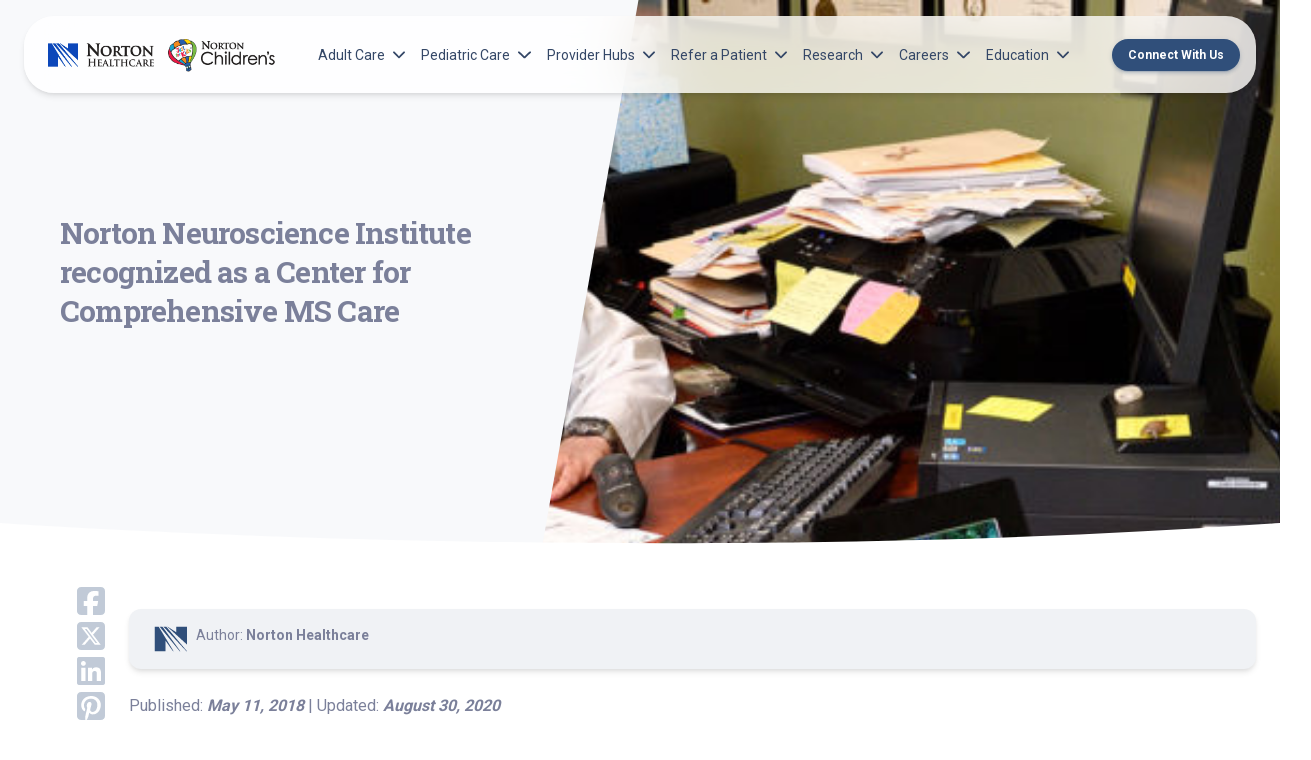

--- FILE ---
content_type: text/html; charset=UTF-8
request_url: https://nortonhealthcareprovider.com/news/norton-neuroscience-institute-recognized-as-a-center-for-comprehensive-ms-care-by-the-national-multiple-sclerosis-society/
body_size: 13456
content:
<!doctype html>
<html lang="en-US" class="no-js fontawesome-i2svg-pending">
<head>
	<meta charset="UTF-8">
	<meta name="theme-color" content="#0147ba">
	<meta name="viewport" content="width=device-width, initial-scale=1, minimum-scale=1">
	<link rel="profile" href="http://gmpg.org/xfn/11">
	<script>
    dataLayer = [{
    'pageCategory': 'Neuroscience'
    }];
    </script>

			<script>document.documentElement.classList.remove( 'no-js' );</script>
	
	<title>Norton Neuroscience Institute recognized as a Center for Comprehensive MS Care - Norton Healthcare Provider</title>
<meta name="dc.title" content="Norton Neuroscience Institute recognized as a Center for Comprehensive MS Care - Norton Healthcare Provider">
<meta name="dc.description" content="Norton Neurology Services and Norton Neuroscience Institute Resource Center, have been officially recognized as a Center for Comprehensive MS Care through the National Multiple Sclerosis Society’s Partners in MS Care program. This formal recognition – the second in Louisville – honors Norton Neuroscience Institute’s commitment to providing coordinated MS care&hellip;">
<meta name="dc.relation" content="https://nortonhealthcareprovider.com/news/norton-neuroscience-institute-recognized-as-a-center-for-comprehensive-ms-care-by-the-national-multiple-sclerosis-society/">
<meta name="dc.source" content="https://nortonhealthcareprovider.com/">
<meta name="dc.language" content="en_US">
<meta name="description" content="Norton Neurology Services and Norton Neuroscience Institute Resource Center, have been officially recognized as a Center for Comprehensive MS Care through the National Multiple Sclerosis Society’s Partners in MS Care program. This formal recognition – the second in Louisville – honors Norton Neuroscience Institute’s commitment to providing coordinated MS care&hellip;">
<meta name="robots" content="index, follow, max-snippet:-1, max-image-preview:large, max-video-preview:-1">
<link rel="canonical" href="https://nortonhealthcareprovider.com/news/norton-neuroscience-institute-recognized-as-a-center-for-comprehensive-ms-care-by-the-national-multiple-sclerosis-society">
<meta property="og:url" content="https://nortonhealthcareprovider.com/news/norton-neuroscience-institute-recognized-as-a-center-for-comprehensive-ms-care-by-the-national-multiple-sclerosis-society/">
<meta property="og:site_name" content="Norton Healthcare Provider">
<meta property="og:locale" content="en_US">
<meta property="og:type" content="article">
<meta property="article:author" content="https://www.facebook.com/NortonHealthcare">
<meta property="article:publisher" content="https://www.facebook.com/NortonHealthcare">
<meta property="article:section" content="Neuroscience">
<meta property="og:title" content="Norton Neuroscience Institute recognized as a Center for Comprehensive MS Care - Norton Healthcare Provider">
<meta property="og:description" content="Norton Neurology Services and Norton Neuroscience Institute Resource Center, have been officially recognized as a Center for Comprehensive MS Care through the National Multiple Sclerosis Society’s Partners in MS Care program. This formal recognition – the second in Louisville – honors Norton Neuroscience Institute’s commitment to providing coordinated MS care&hellip;">
<meta property="og:image" content="https://nortonhealthcareprovider.com/wp-content/uploads/Meckler-Patient.jpg">
<meta property="og:image:secure_url" content="https://nortonhealthcareprovider.com/wp-content/uploads/Meckler-Patient.jpg">
<meta property="og:image:width" content="1800">
<meta property="og:image:height" content="450">
<meta name="twitter:card" content="summary">
<meta name="twitter:site" content="@https://x.com/Norton_Health">
<meta name="twitter:creator" content="@https://x.com/Norton_Health">
<meta name="twitter:title" content="Norton Neuroscience Institute recognized as a Center for Comprehensive MS Care - Norton Healthcare Provider">
<meta name="twitter:description" content="Norton Neurology Services and Norton Neuroscience Institute Resource Center, have been officially recognized as a Center for Comprehensive MS Care through the National Multiple Sclerosis Society’s Partners in MS Care program. This formal recognition – the second in Louisville – honors Norton Neuroscience Institute’s commitment to providing coordinated MS care&hellip;">
<meta name="twitter:image" content="https://nortonhealthcareprovider.com/wp-content/uploads/Meckler-Patient.jpg">
<link rel='dns-prefetch' href='//fonts.googleapis.com' />
<link href='https://fonts.gstatic.com' crossorigin rel='preconnect' />
<link rel="alternate" type="application/rss+xml" title="Norton Healthcare Provider &raquo; Feed" href="https://nortonhealthcareprovider.com/feed/" />
<link rel="alternate" type="application/rss+xml" title="Norton Healthcare Provider &raquo; Comments Feed" href="https://nortonhealthcareprovider.com/comments/feed/" />
<link rel="alternate" title="oEmbed (JSON)" type="application/json+oembed" href="https://nortonhealthcareprovider.com/wp-json/oembed/1.0/embed?url=https%3A%2F%2Fnortonhealthcareprovider.com%2Fnews%2Fnorton-neuroscience-institute-recognized-as-a-center-for-comprehensive-ms-care-by-the-national-multiple-sclerosis-society" />
<link rel="alternate" title="oEmbed (XML)" type="text/xml+oembed" href="https://nortonhealthcareprovider.com/wp-json/oembed/1.0/embed?url=https%3A%2F%2Fnortonhealthcareprovider.com%2Fnews%2Fnorton-neuroscience-institute-recognized-as-a-center-for-comprehensive-ms-care-by-the-national-multiple-sclerosis-society&#038;format=xml" />
<style id='wp-img-auto-sizes-contain-inline-css' type='text/css'>
img:is([sizes=auto i],[sizes^="auto," i]){contain-intrinsic-size:3000px 1500px}
/*# sourceURL=wp-img-auto-sizes-contain-inline-css */
</style>
<style id='wp-emoji-styles-inline-css' type='text/css'>

	img.wp-smiley, img.emoji {
		display: inline !important;
		border: none !important;
		box-shadow: none !important;
		height: 1em !important;
		width: 1em !important;
		margin: 0 0.07em !important;
		vertical-align: -0.1em !important;
		background: none !important;
		padding: 0 !important;
	}
/*# sourceURL=wp-emoji-styles-inline-css */
</style>
<style id='wp-block-library-inline-css' type='text/css'>
:root{--wp-block-synced-color:#7a00df;--wp-block-synced-color--rgb:122,0,223;--wp-bound-block-color:var(--wp-block-synced-color);--wp-editor-canvas-background:#ddd;--wp-admin-theme-color:#007cba;--wp-admin-theme-color--rgb:0,124,186;--wp-admin-theme-color-darker-10:#006ba1;--wp-admin-theme-color-darker-10--rgb:0,107,160.5;--wp-admin-theme-color-darker-20:#005a87;--wp-admin-theme-color-darker-20--rgb:0,90,135;--wp-admin-border-width-focus:2px}@media (min-resolution:192dpi){:root{--wp-admin-border-width-focus:1.5px}}.wp-element-button{cursor:pointer}:root .has-very-light-gray-background-color{background-color:#eee}:root .has-very-dark-gray-background-color{background-color:#313131}:root .has-very-light-gray-color{color:#eee}:root .has-very-dark-gray-color{color:#313131}:root .has-vivid-green-cyan-to-vivid-cyan-blue-gradient-background{background:linear-gradient(135deg,#00d084,#0693e3)}:root .has-purple-crush-gradient-background{background:linear-gradient(135deg,#34e2e4,#4721fb 50%,#ab1dfe)}:root .has-hazy-dawn-gradient-background{background:linear-gradient(135deg,#faaca8,#dad0ec)}:root .has-subdued-olive-gradient-background{background:linear-gradient(135deg,#fafae1,#67a671)}:root .has-atomic-cream-gradient-background{background:linear-gradient(135deg,#fdd79a,#004a59)}:root .has-nightshade-gradient-background{background:linear-gradient(135deg,#330968,#31cdcf)}:root .has-midnight-gradient-background{background:linear-gradient(135deg,#020381,#2874fc)}:root{--wp--preset--font-size--normal:16px;--wp--preset--font-size--huge:42px}.has-regular-font-size{font-size:1em}.has-larger-font-size{font-size:2.625em}.has-normal-font-size{font-size:var(--wp--preset--font-size--normal)}.has-huge-font-size{font-size:var(--wp--preset--font-size--huge)}.has-text-align-center{text-align:center}.has-text-align-left{text-align:left}.has-text-align-right{text-align:right}.has-fit-text{white-space:nowrap!important}#end-resizable-editor-section{display:none}.aligncenter{clear:both}.items-justified-left{justify-content:flex-start}.items-justified-center{justify-content:center}.items-justified-right{justify-content:flex-end}.items-justified-space-between{justify-content:space-between}.screen-reader-text{border:0;clip-path:inset(50%);height:1px;margin:-1px;overflow:hidden;padding:0;position:absolute;width:1px;word-wrap:normal!important}.screen-reader-text:focus{background-color:#ddd;clip-path:none;color:#444;display:block;font-size:1em;height:auto;left:5px;line-height:normal;padding:15px 23px 14px;text-decoration:none;top:5px;width:auto;z-index:100000}html :where(.has-border-color){border-style:solid}html :where([style*=border-top-color]){border-top-style:solid}html :where([style*=border-right-color]){border-right-style:solid}html :where([style*=border-bottom-color]){border-bottom-style:solid}html :where([style*=border-left-color]){border-left-style:solid}html :where([style*=border-width]){border-style:solid}html :where([style*=border-top-width]){border-top-style:solid}html :where([style*=border-right-width]){border-right-style:solid}html :where([style*=border-bottom-width]){border-bottom-style:solid}html :where([style*=border-left-width]){border-left-style:solid}html :where(img[class*=wp-image-]){height:auto;max-width:100%}:where(figure){margin:0 0 1em}html :where(.is-position-sticky){--wp-admin--admin-bar--position-offset:var(--wp-admin--admin-bar--height,0px)}@media screen and (max-width:600px){html :where(.is-position-sticky){--wp-admin--admin-bar--position-offset:0px}}

/*# sourceURL=wp-block-library-inline-css */
</style><style id='global-styles-inline-css' type='text/css'>
:root{--wp--preset--aspect-ratio--square: 1;--wp--preset--aspect-ratio--4-3: 4/3;--wp--preset--aspect-ratio--3-4: 3/4;--wp--preset--aspect-ratio--3-2: 3/2;--wp--preset--aspect-ratio--2-3: 2/3;--wp--preset--aspect-ratio--16-9: 16/9;--wp--preset--aspect-ratio--9-16: 9/16;--wp--preset--color--black: #000000;--wp--preset--color--cyan-bluish-gray: #abb8c3;--wp--preset--color--white: #ffffff;--wp--preset--color--pale-pink: #f78da7;--wp--preset--color--vivid-red: #cf2e2e;--wp--preset--color--luminous-vivid-orange: #ff6900;--wp--preset--color--luminous-vivid-amber: #fcb900;--wp--preset--color--light-green-cyan: #7bdcb5;--wp--preset--color--vivid-green-cyan: #00d084;--wp--preset--color--pale-cyan-blue: #8ed1fc;--wp--preset--color--vivid-cyan-blue: #0693e3;--wp--preset--color--vivid-purple: #9b51e0;--wp--preset--color--theme-primary: #e36d60;--wp--preset--color--theme-secondary: #41848f;--wp--preset--color--theme-red: #C0392B;--wp--preset--color--theme-green: #27AE60;--wp--preset--color--theme-blue: #2980B9;--wp--preset--color--theme-yellow: #F1C40F;--wp--preset--color--theme-black: #1C2833;--wp--preset--color--theme-grey: #95A5A6;--wp--preset--color--theme-white: #ECF0F1;--wp--preset--color--custom-daylight: #97c0b7;--wp--preset--color--custom-sun: #eee9d1;--wp--preset--gradient--vivid-cyan-blue-to-vivid-purple: linear-gradient(135deg,rgb(6,147,227) 0%,rgb(155,81,224) 100%);--wp--preset--gradient--light-green-cyan-to-vivid-green-cyan: linear-gradient(135deg,rgb(122,220,180) 0%,rgb(0,208,130) 100%);--wp--preset--gradient--luminous-vivid-amber-to-luminous-vivid-orange: linear-gradient(135deg,rgb(252,185,0) 0%,rgb(255,105,0) 100%);--wp--preset--gradient--luminous-vivid-orange-to-vivid-red: linear-gradient(135deg,rgb(255,105,0) 0%,rgb(207,46,46) 100%);--wp--preset--gradient--very-light-gray-to-cyan-bluish-gray: linear-gradient(135deg,rgb(238,238,238) 0%,rgb(169,184,195) 100%);--wp--preset--gradient--cool-to-warm-spectrum: linear-gradient(135deg,rgb(74,234,220) 0%,rgb(151,120,209) 20%,rgb(207,42,186) 40%,rgb(238,44,130) 60%,rgb(251,105,98) 80%,rgb(254,248,76) 100%);--wp--preset--gradient--blush-light-purple: linear-gradient(135deg,rgb(255,206,236) 0%,rgb(152,150,240) 100%);--wp--preset--gradient--blush-bordeaux: linear-gradient(135deg,rgb(254,205,165) 0%,rgb(254,45,45) 50%,rgb(107,0,62) 100%);--wp--preset--gradient--luminous-dusk: linear-gradient(135deg,rgb(255,203,112) 0%,rgb(199,81,192) 50%,rgb(65,88,208) 100%);--wp--preset--gradient--pale-ocean: linear-gradient(135deg,rgb(255,245,203) 0%,rgb(182,227,212) 50%,rgb(51,167,181) 100%);--wp--preset--gradient--electric-grass: linear-gradient(135deg,rgb(202,248,128) 0%,rgb(113,206,126) 100%);--wp--preset--gradient--midnight: linear-gradient(135deg,rgb(2,3,129) 0%,rgb(40,116,252) 100%);--wp--preset--font-size--small: 16px;--wp--preset--font-size--medium: 25px;--wp--preset--font-size--large: 31px;--wp--preset--font-size--x-large: 42px;--wp--preset--font-size--larger: 39px;--wp--preset--spacing--20: 0.44rem;--wp--preset--spacing--30: 0.67rem;--wp--preset--spacing--40: 1rem;--wp--preset--spacing--50: 1.5rem;--wp--preset--spacing--60: 2.25rem;--wp--preset--spacing--70: 3.38rem;--wp--preset--spacing--80: 5.06rem;--wp--preset--shadow--natural: 6px 6px 9px rgba(0, 0, 0, 0.2);--wp--preset--shadow--deep: 12px 12px 50px rgba(0, 0, 0, 0.4);--wp--preset--shadow--sharp: 6px 6px 0px rgba(0, 0, 0, 0.2);--wp--preset--shadow--outlined: 6px 6px 0px -3px rgb(255, 255, 255), 6px 6px rgb(0, 0, 0);--wp--preset--shadow--crisp: 6px 6px 0px rgb(0, 0, 0);}:where(.is-layout-flex){gap: 0.5em;}:where(.is-layout-grid){gap: 0.5em;}body .is-layout-flex{display: flex;}.is-layout-flex{flex-wrap: wrap;align-items: center;}.is-layout-flex > :is(*, div){margin: 0;}body .is-layout-grid{display: grid;}.is-layout-grid > :is(*, div){margin: 0;}:where(.wp-block-columns.is-layout-flex){gap: 2em;}:where(.wp-block-columns.is-layout-grid){gap: 2em;}:where(.wp-block-post-template.is-layout-flex){gap: 1.25em;}:where(.wp-block-post-template.is-layout-grid){gap: 1.25em;}.has-black-color{color: var(--wp--preset--color--black) !important;}.has-cyan-bluish-gray-color{color: var(--wp--preset--color--cyan-bluish-gray) !important;}.has-white-color{color: var(--wp--preset--color--white) !important;}.has-pale-pink-color{color: var(--wp--preset--color--pale-pink) !important;}.has-vivid-red-color{color: var(--wp--preset--color--vivid-red) !important;}.has-luminous-vivid-orange-color{color: var(--wp--preset--color--luminous-vivid-orange) !important;}.has-luminous-vivid-amber-color{color: var(--wp--preset--color--luminous-vivid-amber) !important;}.has-light-green-cyan-color{color: var(--wp--preset--color--light-green-cyan) !important;}.has-vivid-green-cyan-color{color: var(--wp--preset--color--vivid-green-cyan) !important;}.has-pale-cyan-blue-color{color: var(--wp--preset--color--pale-cyan-blue) !important;}.has-vivid-cyan-blue-color{color: var(--wp--preset--color--vivid-cyan-blue) !important;}.has-vivid-purple-color{color: var(--wp--preset--color--vivid-purple) !important;}.has-black-background-color{background-color: var(--wp--preset--color--black) !important;}.has-cyan-bluish-gray-background-color{background-color: var(--wp--preset--color--cyan-bluish-gray) !important;}.has-white-background-color{background-color: var(--wp--preset--color--white) !important;}.has-pale-pink-background-color{background-color: var(--wp--preset--color--pale-pink) !important;}.has-vivid-red-background-color{background-color: var(--wp--preset--color--vivid-red) !important;}.has-luminous-vivid-orange-background-color{background-color: var(--wp--preset--color--luminous-vivid-orange) !important;}.has-luminous-vivid-amber-background-color{background-color: var(--wp--preset--color--luminous-vivid-amber) !important;}.has-light-green-cyan-background-color{background-color: var(--wp--preset--color--light-green-cyan) !important;}.has-vivid-green-cyan-background-color{background-color: var(--wp--preset--color--vivid-green-cyan) !important;}.has-pale-cyan-blue-background-color{background-color: var(--wp--preset--color--pale-cyan-blue) !important;}.has-vivid-cyan-blue-background-color{background-color: var(--wp--preset--color--vivid-cyan-blue) !important;}.has-vivid-purple-background-color{background-color: var(--wp--preset--color--vivid-purple) !important;}.has-black-border-color{border-color: var(--wp--preset--color--black) !important;}.has-cyan-bluish-gray-border-color{border-color: var(--wp--preset--color--cyan-bluish-gray) !important;}.has-white-border-color{border-color: var(--wp--preset--color--white) !important;}.has-pale-pink-border-color{border-color: var(--wp--preset--color--pale-pink) !important;}.has-vivid-red-border-color{border-color: var(--wp--preset--color--vivid-red) !important;}.has-luminous-vivid-orange-border-color{border-color: var(--wp--preset--color--luminous-vivid-orange) !important;}.has-luminous-vivid-amber-border-color{border-color: var(--wp--preset--color--luminous-vivid-amber) !important;}.has-light-green-cyan-border-color{border-color: var(--wp--preset--color--light-green-cyan) !important;}.has-vivid-green-cyan-border-color{border-color: var(--wp--preset--color--vivid-green-cyan) !important;}.has-pale-cyan-blue-border-color{border-color: var(--wp--preset--color--pale-cyan-blue) !important;}.has-vivid-cyan-blue-border-color{border-color: var(--wp--preset--color--vivid-cyan-blue) !important;}.has-vivid-purple-border-color{border-color: var(--wp--preset--color--vivid-purple) !important;}.has-vivid-cyan-blue-to-vivid-purple-gradient-background{background: var(--wp--preset--gradient--vivid-cyan-blue-to-vivid-purple) !important;}.has-light-green-cyan-to-vivid-green-cyan-gradient-background{background: var(--wp--preset--gradient--light-green-cyan-to-vivid-green-cyan) !important;}.has-luminous-vivid-amber-to-luminous-vivid-orange-gradient-background{background: var(--wp--preset--gradient--luminous-vivid-amber-to-luminous-vivid-orange) !important;}.has-luminous-vivid-orange-to-vivid-red-gradient-background{background: var(--wp--preset--gradient--luminous-vivid-orange-to-vivid-red) !important;}.has-very-light-gray-to-cyan-bluish-gray-gradient-background{background: var(--wp--preset--gradient--very-light-gray-to-cyan-bluish-gray) !important;}.has-cool-to-warm-spectrum-gradient-background{background: var(--wp--preset--gradient--cool-to-warm-spectrum) !important;}.has-blush-light-purple-gradient-background{background: var(--wp--preset--gradient--blush-light-purple) !important;}.has-blush-bordeaux-gradient-background{background: var(--wp--preset--gradient--blush-bordeaux) !important;}.has-luminous-dusk-gradient-background{background: var(--wp--preset--gradient--luminous-dusk) !important;}.has-pale-ocean-gradient-background{background: var(--wp--preset--gradient--pale-ocean) !important;}.has-electric-grass-gradient-background{background: var(--wp--preset--gradient--electric-grass) !important;}.has-midnight-gradient-background{background: var(--wp--preset--gradient--midnight) !important;}.has-small-font-size{font-size: var(--wp--preset--font-size--small) !important;}.has-medium-font-size{font-size: var(--wp--preset--font-size--medium) !important;}.has-large-font-size{font-size: var(--wp--preset--font-size--large) !important;}.has-x-large-font-size{font-size: var(--wp--preset--font-size--x-large) !important;}
/*# sourceURL=global-styles-inline-css */
</style>

<style id='classic-theme-styles-inline-css' type='text/css'>
/*! This file is auto-generated */
.wp-block-button__link{color:#fff;background-color:#32373c;border-radius:9999px;box-shadow:none;text-decoration:none;padding:calc(.667em + 2px) calc(1.333em + 2px);font-size:1.125em}.wp-block-file__button{background:#32373c;color:#fff;text-decoration:none}
/*# sourceURL=/wp-includes/css/classic-themes.min.css */
</style>
<link rel='stylesheet' id='wp-bootstrap-blocks-styles-css' href='https://nortonhealthcareprovider.com/wp-content/plugins/wp-bootstrap-blocks/build/style-index.css?ver=5.2.1' type='text/css' media='all' />
<link rel='stylesheet' id='norton-theme-css' href='https://nortonhealthcareprovider.com/wp-content/themes/norton-parent-theme/assets/css/theme.min.css?ver=2.1.17' type='text/css' media='all' />
<link rel='stylesheet' id='nhp-css' href='https://nortonhealthcareprovider.com/wp-content/themes/norton-provider-child/assets/css/nhp.min.css?ver=1.0.1' type='text/css' media='all' />
<link rel='stylesheet' id='main-styles-css' href='https://nortonhealthcareprovider.com/wp-content/themes/norton-parent-theme/style.css?ver=1768320440' type='text/css' media='' />
<link rel='stylesheet' id='norton-fonts-css' href='https://fonts.googleapis.com/css?family=Roboto%20Condensed:400,400i,700,700i|Crimson%20Text:400,400i,600,600i&#038;display=swap' type='text/css' media='all' />
<link rel='stylesheet' id='norton-theme-skin-css' href='https://nortonhealthcareprovider.com/wp-content/themes/norton-parent-theme/assets/css/theme-skin.min.css?ver=2.1.17' type='text/css' media='all' />
<style id='block-visibility-screen-size-styles-inline-css' type='text/css'>
/* Large screens (desktops, 992px and up) */
@media ( min-width: 992px ) {
	.block-visibility-hide-large-screen {
		display: none !important;
	}
}

/* Medium screens (tablets, between 768px and 992px) */
@media ( min-width: 768px ) and ( max-width: 991.98px ) {
	.block-visibility-hide-medium-screen {
		display: none !important;
	}
}

/* Small screens (mobile devices, less than 768px) */
@media ( max-width: 767.98px ) {
	.block-visibility-hide-small-screen {
		display: none !important;
	}
}
/*# sourceURL=block-visibility-screen-size-styles-inline-css */
</style>
<script type="text/javascript" id="norton-navigation-js-extra">
/* <![CDATA[ */
var nortonScreenReaderText = {"expand":"Expand child menu","collapse":"Collapse child menu"};
//# sourceURL=norton-navigation-js-extra
/* ]]> */
</script>
<script type="text/javascript" src="https://nortonhealthcareprovider.com/wp-content/themes/norton-parent-theme/assets/js/navigation.min.js?ver=2.1.17" id="norton-navigation-js" async></script>
<script type="text/javascript" src="https://nortonhealthcareprovider.com/wp-includes/js/jquery/jquery.min.js?ver=3.7.1" id="jquery-core-js"></script>
<script type="text/javascript" src="https://nortonhealthcareprovider.com/wp-includes/js/jquery/jquery-migrate.min.js?ver=3.4.1" id="jquery-migrate-js"></script>
<script type="text/javascript" id="norton-global-js-extra">
/* <![CDATA[ */
var norton = {"ajax_url":"https://nortonhealthcareprovider.com/wp-admin/admin-ajax.php","template_url":"https://nortonhealthcareprovider.com/wp-content/themes/norton-parent-theme","stylesheet_url":"https://nortonhealthcareprovider.com/wp-content/themes/norton-provider-child","search_all_endpoint":"","search_posts_endpoint":"","search_pages_endpoint":"","search_providers_endpoint":"","search_locations_endpoint":null,"search_services_endpoint":"","search_events_endpoint":"","rest_url":"https://nortonhealthcareprovider.com/wp-json/","rest_nonce":"62f7372bb3"};
//# sourceURL=norton-global-js-extra
/* ]]> */
</script>
<script type="text/javascript" src="https://nortonhealthcareprovider.com/wp-content/themes/norton-parent-theme/assets/js/global.min.js?ver=2.1.17" id="norton-global-js"></script>
<link rel="https://api.w.org/" href="https://nortonhealthcareprovider.com/wp-json/" /><link rel="alternate" title="JSON" type="application/json" href="https://nortonhealthcareprovider.com/wp-json/wp/v2/posts/760" /><link rel="EditURI" type="application/rsd+xml" title="RSD" href="https://nortonhealthcareprovider.com/xmlrpc.php?rsd" />
<link rel='shortlink' href='https://nortonhealthcareprovider.com/?p=760' />
	
	
		<script> let token = "CfvYPJl2n2xJMX3mUx4QP4QheLcUOwqx";</script>

	<script>
		function fontAwesomeFallback() {
			const s = document.createElement('script');
			s.setAttribute('src', 'https://nortonhealthcareprovider.com/wp-content/themes/norton-parent-theme/assets/js/fa.all.min.js');
			document.head.appendChild(s);
		}
	</script>
	<script src="https://kit.fontawesome.com/eea14f838d.js" onerror="fontAwesomeFallback()"></script>
	
</head>

<body  class="wp-singular post-template-default single single-post postid-760 single-format-standard wp-embed-responsive wp-theme-norton-parent-theme wp-child-theme-norton-provider-child has-sidebar">
	<script type="text/javascript">
(function(window, document, dataLayerName, id) {
window[dataLayerName]=window[dataLayerName]||[],window[dataLayerName].push({start:(new Date).getTime(),event:"stg.start"});var scripts=document.getElementsByTagName('script')[0],tags=document.createElement('script');
function stgCreateCookie(a,b,c){var d="";if(c){var e=new Date;e.setTime(e.getTime()+24*c*60*60*1e3),d="; expires="+e.toUTCString();f="; SameSite=Strict"}document.cookie=a+"="+b+d+f+"; path=/"}
var isStgDebug=(window.location.href.match("stg_debug")||document.cookie.match("stg_debug"))&&!window.location.href.match("stg_disable_debug");stgCreateCookie("stg_debug",isStgDebug?1:"",isStgDebug?14:-1);
var qP=[];dataLayerName!=="dataLayer"&&qP.push("data_layer_name="+dataLayerName),isStgDebug&&qP.push("stg_debug");var qPString=qP.length>0?("?"+qP.join("&")):"";
tags.async=!0,tags.src="https://nortonhealthcare.containers.piwik.pro/"+id+".js"+qPString,scripts.parentNode.insertBefore(tags,scripts);
!function(a,n,i){a[n]=a[n]||{};for(var c=0;c<i.length;c++)!function(i){a[n][i]=a[n][i]||{},a[n][i].api=a[n][i].api||function(){var a=[].slice.call(arguments,0);"string"==typeof a[0]&&window[dataLayerName].push({event:n+"."+i+":"+a[0],parameters:[].slice.call(arguments,1)})}}(i[c])}(window,"ppms",["tm","cm"]);
})(window, document, 'dataLayer', 'e18b3f57-ad6e-406d-bc77-88c8375a6bcc');
</script>		<a class="skip-link screen-reader-text" href="#primary">Skip to content</a>
	<header class="container-fluid position-sticky z-index-sticky top-0">
		<div class="col-12">
			<nav id="siteNav" class="navbar navbar-expand-lg blur top-0 z-index-fixed shadow position-absolute start-0 end-0 mt-2 py-0 py-lg-2 mt-lg-3 mx-2 mx-lg-4">
				<div class="container-fluid px-0">
					<a class="navbar-brand mx-2" href="https://nortonhealthcareprovider.com/">
						<img src="https://nortonhealthcareprovider.com/wp-content/uploads/logo-2.png" class="logo" alt="">					</a>
					
					<div class="ms-auto d-lg-none">
						
											</div>
					
					<button class="navbar-toggler shadow-none ms-md-2" type="button" data-bs-toggle="collapse" data-bs-target="#navigation" aria-controls="navigation" aria-expanded="false" aria-label="Toggle navigation">
						<span class="navbar-toggler-icon mt-2"> <span class="navbar-toggler-bar bar1"></span> <span class="navbar-toggler-bar bar2"></span> <span class="navbar-toggler-bar bar3"></span> </span>
					</button>
					
					<div class="collapse navbar-collapse w-100" id="navigation">
						<div class="my-3 my-lg-0"><ul id="menu-main-nav" class="navbar-nav navbar-nav-hover ms-xl-4"><li id="menu-item-40366" class="nav-item dropdown dropdown-hover depth-0"><a href="#" class="nav-link ps-2 d-flex cursor-pointer align-items-center depth-0" data-bs-toggle="dropdown">Adult Care<svg class="svg-inline--fa fa-chevron-down arrow ms-auto ms-lg-2" xmlns="http://www.w3.org/2000/svg" viewBox="0 0 448 512"><path fill="currentColor" d="M224 416c-8.188 0-16.38-3.125-22.62-9.375l-192-192c-12.5-12.5-12.5-32.75 0-45.25s32.75-12.5 45.25 0L224 338.8l169.4-169.4c12.5-12.5 32.75-12.5 45.25 0s12.5 32.75 0 45.25l-192 192C240.4 412.9 232.2 416 224 416z"></path></svg></a><div class="dropdown-menu dropdown-menu-animation ms-n3 dropdown-lg p-3 border-radius-xl mt-0 mt-lg-3 depth-0 ">
	<svg class="svg-inline--fa fa-f0d8" xmlns="http://www.w3.org/2000/svg" viewBox="0 0 320 512"><path fill="currentColor" d="M9.39 265.4l127.1-128C143.6 131.1 151.8 128 160 128s16.38 3.125 22.63 9.375l127.1 128c9.156 9.156 11.9 22.91 6.943 34.88S300.9 320 287.1 320H32.01c-12.94 0-24.62-7.781-29.58-19.75S.2333 274.5 9.39 265.4z"></path></svg>
	<div class="row d-lg-block">
		<div class="col-12 px-4 py-2">
			<div class="row"><div class="depth-0"><a href="/adult-services/" class="dropdown-item border-radius-md">Adult Services</a><a href="https://nortonhealthcareprovider.com/norton-cancer-institute/" class="dropdown-item border-radius-md">Norton Cancer Institute</a><a href="https://nortonhealthcareprovider.com/norton-heart-and-vascular-institute/" class="dropdown-item border-radius-md">Norton Heart &amp; Vascular Institute</a><a href="https://nortonhealthcareprovider.com/norton-leatherman-spine/" class="dropdown-item border-radius-md">Norton Leatherman Spine</a><a href="https://nortonhealthcareprovider.com/norton-neuroscience-institute/" class="dropdown-item border-radius-md">Norton Neuroscience Institute</a></div></div></div></li>
<li id="menu-item-40367" class="nav-item dropdown dropdown-hover depth-0"><a href="#" class="nav-link ps-2 d-flex cursor-pointer align-items-center depth-0" data-bs-toggle="dropdown">Pediatric Care<svg class="svg-inline--fa fa-chevron-down arrow ms-auto ms-lg-2" xmlns="http://www.w3.org/2000/svg" viewBox="0 0 448 512"><path fill="currentColor" d="M224 416c-8.188 0-16.38-3.125-22.62-9.375l-192-192c-12.5-12.5-12.5-32.75 0-45.25s32.75-12.5 45.25 0L224 338.8l169.4-169.4c12.5-12.5 32.75-12.5 45.25 0s12.5 32.75 0 45.25l-192 192C240.4 412.9 232.2 416 224 416z"></path></svg></a><div class="dropdown-menu dropdown-menu-animation ms-n3 dropdown-lg p-3 border-radius-xl mt-0 mt-lg-3 depth-0 ">
	<svg class="svg-inline--fa fa-f0d8" xmlns="http://www.w3.org/2000/svg" viewBox="0 0 320 512"><path fill="currentColor" d="M9.39 265.4l127.1-128C143.6 131.1 151.8 128 160 128s16.38 3.125 22.63 9.375l127.1 128c9.156 9.156 11.9 22.91 6.943 34.88S300.9 320 287.1 320H32.01c-12.94 0-24.62-7.781-29.58-19.75S.2333 274.5 9.39 265.4z"></path></svg>
	<div class="row d-lg-block">
		<div class="col-12 px-4 py-2">
			<div class="row"><div class="depth-0"><a href="https://nortonhealthcareprovider.com/pediatric-services/" class="dropdown-item border-radius-md">Norton Children’s Services</a><a href="https://nortonhealthcareprovider.com/norton-childrens-cancer-institute/" class="dropdown-item border-radius-md">Norton Children’s Cancer Institute</a><a href="https://nortonhealthcareprovider.com/norton-childrens-heart-institute/" class="dropdown-item border-radius-md">Norton Children’s Heart Institute</a><a href="https://nortonhealthcareprovider.com/norton-childrens-neonatology/" class="dropdown-item border-radius-md">Norton Children’s Neonatology</a><a href="https://nortonhealthcareprovider.com/norton-childrens-neuroscience-institute/" class="dropdown-item border-radius-md">Norton Children’s Neuroscience Institute</a><a href="https://nortonhealthcareprovider.com/norton-childrens-orthopedics-of-louisville/" class="dropdown-item border-radius-md">Norton Children’s Orthopedics of Louisville</a></div></div></div></li>
<li id="menu-item-40368" class="nav-item dropdown dropdown-hover depth-0"><a href="#" class="nav-link ps-2 d-flex cursor-pointer align-items-center depth-0" data-bs-toggle="dropdown">Provider Hubs<svg class="svg-inline--fa fa-chevron-down arrow ms-auto ms-lg-2" xmlns="http://www.w3.org/2000/svg" viewBox="0 0 448 512"><path fill="currentColor" d="M224 416c-8.188 0-16.38-3.125-22.62-9.375l-192-192c-12.5-12.5-12.5-32.75 0-45.25s32.75-12.5 45.25 0L224 338.8l169.4-169.4c12.5-12.5 32.75-12.5 45.25 0s12.5 32.75 0 45.25l-192 192C240.4 412.9 232.2 416 224 416z"></path></svg></a><div class="dropdown-menu dropdown-menu-animation ms-n3 dropdown-lg p-3 border-radius-xl mt-0 mt-lg-3 depth-0 ">
	<svg class="svg-inline--fa fa-f0d8" xmlns="http://www.w3.org/2000/svg" viewBox="0 0 320 512"><path fill="currentColor" d="M9.39 265.4l127.1-128C143.6 131.1 151.8 128 160 128s16.38 3.125 22.63 9.375l127.1 128c9.156 9.156 11.9 22.91 6.943 34.88S300.9 320 287.1 320H32.01c-12.94 0-24.62-7.781-29.58-19.75S.2333 274.5 9.39 265.4z"></path></svg>
	<div class="row d-lg-block">
		<div class="col-12 px-4 py-2">
			<div class="row"><div class="depth-0"><a href="https://nortonhealthcareprovider.com/resources/advanced-practice-providers/" class="dropdown-item border-radius-md">Advanced Practice Providers</a><a href="https://nortonhealthcareprovider.com/education/ems/" class="dropdown-item border-radius-md">Emergency Medical Services</a></div></div></div></li>
<li id="menu-item-40571" class="nav-item dropdown dropdown-hover depth-0"><a href="#" class="nav-link ps-2 d-flex cursor-pointer align-items-center depth-0" data-bs-toggle="dropdown">Refer a Patient<svg class="svg-inline--fa fa-chevron-down arrow ms-auto ms-lg-2" xmlns="http://www.w3.org/2000/svg" viewBox="0 0 448 512"><path fill="currentColor" d="M224 416c-8.188 0-16.38-3.125-22.62-9.375l-192-192c-12.5-12.5-12.5-32.75 0-45.25s32.75-12.5 45.25 0L224 338.8l169.4-169.4c12.5-12.5 32.75-12.5 45.25 0s12.5 32.75 0 45.25l-192 192C240.4 412.9 232.2 416 224 416z"></path></svg></a><div class="dropdown-menu dropdown-menu-animation ms-n3 dropdown-lg p-3 border-radius-xl mt-0 mt-lg-3 depth-0 ">
	<svg class="svg-inline--fa fa-f0d8" xmlns="http://www.w3.org/2000/svg" viewBox="0 0 320 512"><path fill="currentColor" d="M9.39 265.4l127.1-128C143.6 131.1 151.8 128 160 128s16.38 3.125 22.63 9.375l127.1 128c9.156 9.156 11.9 22.91 6.943 34.88S300.9 320 287.1 320H32.01c-12.94 0-24.62-7.781-29.58-19.75S.2333 274.5 9.39 265.4z"></path></svg>
	<div class="row d-lg-block">
		<div class="col-12 px-4 py-2">
			<div class="row"><div class="depth-0"><a href="https://nortonhealthcareprovider.com/how-to-refer/" class="dropdown-item border-radius-md">Ways to Refer</a><a href="https://nortonhealthcareprovider.com/how-to-refer/patient-referral-form-adult/" class="dropdown-item border-radius-md">Adult Referral</a><a href="https://nortonhealthcareprovider.com/how-to-refer/pediatric-patient-referral-form/" class="dropdown-item border-radius-md">Pediatric Referral</a></div></div></div></li>
<li id="menu-item-40369" class="nav-item dropdown dropdown-hover depth-0"><a href="#" class="nav-link ps-2 d-flex cursor-pointer align-items-center depth-0" data-bs-toggle="dropdown">Research<svg class="svg-inline--fa fa-chevron-down arrow ms-auto ms-lg-2" xmlns="http://www.w3.org/2000/svg" viewBox="0 0 448 512"><path fill="currentColor" d="M224 416c-8.188 0-16.38-3.125-22.62-9.375l-192-192c-12.5-12.5-12.5-32.75 0-45.25s32.75-12.5 45.25 0L224 338.8l169.4-169.4c12.5-12.5 32.75-12.5 45.25 0s12.5 32.75 0 45.25l-192 192C240.4 412.9 232.2 416 224 416z"></path></svg></a><div class="dropdown-menu dropdown-menu-animation ms-n3 dropdown-lg p-3 border-radius-xl mt-0 mt-lg-3 depth-0 ">
	<svg class="svg-inline--fa fa-f0d8" xmlns="http://www.w3.org/2000/svg" viewBox="0 0 320 512"><path fill="currentColor" d="M9.39 265.4l127.1-128C143.6 131.1 151.8 128 160 128s16.38 3.125 22.63 9.375l127.1 128c9.156 9.156 11.9 22.91 6.943 34.88S300.9 320 287.1 320H32.01c-12.94 0-24.62-7.781-29.58-19.75S.2333 274.5 9.39 265.4z"></path></svg>
	<div class="row d-lg-block">
		<div class="col-12 px-4 py-2">
			<div class="row"><div class="depth-0"><a href="https://nortonhealthcareprovider.com/research/norton-research-institute/" class="dropdown-item border-radius-md">Norton Research Institute</a><a href="https://nortonhealthcareprovider.com/research/arise-clinical-research-internship/" class="dropdown-item border-radius-md">ARISE Clinical Research Internship Program</a><a href="https://nortonhealthcareprovider.com/research/norton-childrens-research-institute/" class="dropdown-item border-radius-md">Norton Children’s Research Institute</a></div></div></div></li>
<li id="menu-item-40371" class="nav-item dropdown dropdown-hover depth-0"><a href="#" class="nav-link ps-2 d-flex cursor-pointer align-items-center depth-0" data-bs-toggle="dropdown">Careers<svg class="svg-inline--fa fa-chevron-down arrow ms-auto ms-lg-2" xmlns="http://www.w3.org/2000/svg" viewBox="0 0 448 512"><path fill="currentColor" d="M224 416c-8.188 0-16.38-3.125-22.62-9.375l-192-192c-12.5-12.5-12.5-32.75 0-45.25s32.75-12.5 45.25 0L224 338.8l169.4-169.4c12.5-12.5 32.75-12.5 45.25 0s12.5 32.75 0 45.25l-192 192C240.4 412.9 232.2 416 224 416z"></path></svg></a><div class="dropdown-menu dropdown-menu-animation ms-n3 dropdown-lg p-3 border-radius-xl mt-0 mt-lg-3 depth-0 ">
	<svg class="svg-inline--fa fa-f0d8" xmlns="http://www.w3.org/2000/svg" viewBox="0 0 320 512"><path fill="currentColor" d="M9.39 265.4l127.1-128C143.6 131.1 151.8 128 160 128s16.38 3.125 22.63 9.375l127.1 128c9.156 9.156 11.9 22.91 6.943 34.88S300.9 320 287.1 320H32.01c-12.94 0-24.62-7.781-29.58-19.75S.2333 274.5 9.39 265.4z"></path></svg>
	<div class="row d-lg-block">
		<div class="col-12 px-4 py-2">
			<div class="row"><div class="depth-0"><a href="https://nortonhealthcareprovider.com/career-opportunities/adult-career-opportunities/" class="dropdown-item border-radius-md">Norton Medical Group Career Opportunities</a><a href="https://nortonhealthcareprovider.com/career-opportunities/pediatric-career-opportunities/" class="dropdown-item border-radius-md">Norton Children’s Medical Group Career Opportunities</a><a href="https://nortonhealthcareprovider.com/norton-medical-group-physician-and-advanced-practice-provider-recruitment/" class="dropdown-item border-radius-md">Meet Our Recruitment Team</a><a href="https://nortonhealthcareprovider.com/pre-employment-and-licensure-for-norton-medical-group-providers/" class="dropdown-item border-radius-md">Pre-employment and Licensure</a><a href="https://nortonhealthcareprovider.com/internship-residency-fellowship/" class="dropdown-item border-radius-md">Norton Healthcare Internship, Residency and Fellowships</a><a href="https://nortonhealthcareprovider.com/norton-childrens-internships-residencies-and-fellowships/" class="dropdown-item border-radius-md">Norton Children’s Internships, Residencies and Fellowships</a></div></div></div></li>
<li id="menu-item-40370" class="nav-item dropdown dropdown-hover depth-0"><a href="#" class="nav-link ps-2 d-flex cursor-pointer align-items-center depth-0" data-bs-toggle="dropdown">Education<svg class="svg-inline--fa fa-chevron-down arrow ms-auto ms-lg-2" xmlns="http://www.w3.org/2000/svg" viewBox="0 0 448 512"><path fill="currentColor" d="M224 416c-8.188 0-16.38-3.125-22.62-9.375l-192-192c-12.5-12.5-12.5-32.75 0-45.25s32.75-12.5 45.25 0L224 338.8l169.4-169.4c12.5-12.5 32.75-12.5 45.25 0s12.5 32.75 0 45.25l-192 192C240.4 412.9 232.2 416 224 416z"></path></svg></a><div class="dropdown-menu dropdown-menu-animation ms-n3 dropdown-lg p-3 border-radius-xl mt-0 mt-lg-3 depth-0 ">
	<svg class="svg-inline--fa fa-f0d8" xmlns="http://www.w3.org/2000/svg" viewBox="0 0 320 512"><path fill="currentColor" d="M9.39 265.4l127.1-128C143.6 131.1 151.8 128 160 128s16.38 3.125 22.63 9.375l127.1 128c9.156 9.156 11.9 22.91 6.943 34.88S300.9 320 287.1 320H32.01c-12.94 0-24.62-7.781-29.58-19.75S.2333 274.5 9.39 265.4z"></path></svg>
	<div class="row d-lg-block">
		<div class="col-12 px-4 py-2">
			<div class="row"><div class="depth-0"><a href="https://nortonhealthcareprovider.com/continuing-medical-education/" class="dropdown-item border-radius-md">Center for CME</a><a href="https://nortonhealthcareprovider.com/education/medchat/" class="dropdown-item border-radius-md">MedChat Podcasts</a><a href="https://nortonhealthcareprovider.com/education/sparc/" class="dropdown-item border-radius-md">SPARC Program</a><a href="https://nortonhealthcareprovider.com/continuing-medical-education/leadership-academy/" class="dropdown-item border-radius-md">Norton Provider Leadership Academy</a><a href="https://nortonhealthcareprovider.com/education/norton-grand-rounds-livestreaming/" class="dropdown-item border-radius-md">Norton Grand Rounds Livestreaming</a></div></div></div></li>
</ul></div>
						<div class="navbar-nav navbar-nav-hover ms-auto d-none d-xxl-block">
							<ul id="menu-right-nav" class="navbar-nav navbar-nav-hover">
								
								
															</ul>
						</div>

						<ul class="navbar-nav ms-auto ms-xxl-2 mb-2 mb-lg-0">
							<li class="nav-item">
								<a href="https://nortonhealthcareprovider.com/connect/" class="btn btn-sm btn-primary btn-round mb-0 text-white">
									Connect With Us
								</a>
							</li>
						</ul>

					</div>
				</div>
			</nav>
		</div>
    </header>

<div class="page-header bg-primary-soft d-none d-lg-flex">
	<div class="oblique position-absolute top-0 h-100">
		<div class="oblique-image bg-cover position-absolute fixed-top ms-auto h-100 z-index-0 ms-n6" style="background-image:url('https://nortonhealthcareprovider.com/wp-content/uploads/Meckler-Patient-1024x256.jpg')"></div>
	</div>
	<div class="container-fluid">
		<div class="row">
		<div class="col-5 d-flex justify-content-center text-md-start text-center flex-column mt-sm-0 mt-7 ps-5">
			<h1 class="text-secondary h2">
					Norton Neuroscience Institute recognized as a Center for Comprehensive MS Care			</h1>
											</div>
		</div>
	</div>
</div>
<div class="page-header min-vh-35 bg-primary-soft d-lg-none">
	<div class="oblique-image bg-cover position-absolute fixed-top ms-auto h-100 z-index-0" style="background-image:url('https://nortonhealthcareprovider.com/wp-content/uploads/Meckler-Patient-1024x256.jpg')"></div>
</div>
<div class="position-relative overflow-hidden" style="height:36px; margin-top:-33px;">
	<div class="w-full absolute bottom-0 start-0 end-0 text-white" style="transform: scale(2);transform-origin: top center">
		<svg viewBox="0 0 2880 48" fill="none" xmlns="http://www.w3.org/2000/svg">
		<path d="M0 48H1437.5H2880V0H2160C1442.5 52 720 0 720 0H0V48Z" fill="currentColor"></path>
		</svg>
	</div>
</div>

<div class="container-fluid mt-2 my-lg-3">
	<div class="row">
		<nav aria-label="breadcrumb">
				</nav>
	</div>
</div>


<div class="d-lg-none">
	<div class="container-fluid">
		<h1 class="lh-sm">
				</h1>
					</div>
</div>


<div class="container-fluid container-xxl mb-8">
	<div class="row">
		<div class="col-xxl-9 mb-5">
			<div class="row">
				<div class="col-lg-1 text-end d-none d-lg-block">
					<div class="position-sticky top-10">
						<a class="text-primary opacity-3 d-block" href="https://facebook.com/sharer/sharer.php?u=https://nortonhealthcareprovider.com/news/norton-neuroscience-institute-recognized-as-a-center-for-comprehensive-ms-care-by-the-national-multiple-sclerosis-society" target="_blank" rel="noopener" aria-label="">
							<i class="fa-brands fa-square-facebook fa-2x"></i>
						</a>
						<a class="text-primary opacity-3 d-block" href="https://twitter.com/intent/tweet/?text=Norton Neuroscience Institute recognized as a Center for Comprehensive MS Care&amp;url=https://nortonhealthcareprovider.com/news/norton-neuroscience-institute-recognized-as-a-center-for-comprehensive-ms-care-by-the-national-multiple-sclerosis-society" target="_blank" rel="noopener" aria-label="">
							<i class="fa-brands fa-square-x-twitter fa-2x"></i>
						</a>
						<a class="text-primary opacity-3 d-block" href="http://www.linkedin.com/shareArticle?mini=true&url=https://nortonhealthcareprovider.com/news/norton-neuroscience-institute-recognized-as-a-center-for-comprehensive-ms-care-by-the-national-multiple-sclerosis-society&title=Norton Neuroscience Institute recognized as a Center for Comprehensive MS Care&source=https://nortonhealthcareprovider.com" target="_blank" rel="noopener" aria-label="">
							<i class="fa-brands fa-linkedin fa-2x"></i>
						</a>
						<a class="text-primary opacity-3 d-block" href="https://pinterest.com/pin/create/button/?url=https://nortonhealthcareprovider.com/news/norton-neuroscience-institute-recognized-as-a-center-for-comprehensive-ms-care-by-the-national-multiple-sclerosis-society&amp;media=https://nortonhealthcareprovider.com/news/norton-neuroscience-institute-recognized-as-a-center-for-comprehensive-ms-care-by-the-national-multiple-sclerosis-society&amp;description=Norton Neuroscience Institute recognized as a Center for Comprehensive MS Care" target="_blank" rel="noopener" aria-label="">
							<i class="fa-brands fa-square-pinterest fa-2x"></i>
						</a>
						<a class="text-primary opacity-3 d-block" href="/cdn-cgi/l/email-protection#[base64]" target="_self" rel="noopener" aria-label="">
							<i class="fa-solid fa-square-envelope fa-2x"></i>
						</a>
					</div>
				</div>
				<div class="col-lg-11">
					<h2></h2>
					
					<div class="card bg-light my-4">
						<div class="card-body py-3">
							<div class="row align-items-center">
																	<div class="col-md-12 text-sm">
																													<i class="fa-kit fa-norton fa-2x me-2 text-primary align-middle float-start"></i>
																				Author: <b>Norton Healthcare</b><br>
									</div>
															</div>
						</div>
					</div>

					<p>Published: <i><b>May 11, 2018</b></i> | Updated: <i><b>August 30, 2020</b></i></p>
					<p>Norton Neurology Services and <a target="_blank" rel="noopener" href="https://nortonhealthcare.com/services-and-conditions/neurosciences/patient-resources/">Norton Neuroscience Institute Resource Center</a>, have been officially recognized as a Center for Comprehensive MS Care through the National Multiple Sclerosis Society’s Partners in MS Care program. This formal recognition – the second in Louisville – honors Norton Neuroscience Institute’s commitment to providing coordinated MS care and a continuing partnership with the society to address the challenges of people living with MS.</p>
<p>The Partners in MS Care program recognizes providers, like Norton Neurology Services and Norton Neuroscience Institute Resource Center, whose practices support the society’s initiative of affordable access to high-quality care for everyone living with MS, regardless of geography, disease progression and other disparities.</p>
<p>“We are so proud to partner with Norton Neurology Services, Norton Neuroscience Institute Resource Center and the entire team to enhance coordinated, comprehensive care for the people who live with MS in and around Louisville,” said Debra Eichenberger, executive director, National Multiple Sclerosis Society, Kentucky-Southeast Indiana chapter. “In earning this recognition, they have demonstrated extraordinary leadership in MS care, making a tremendous impact on people affected by MS in our community.”</p>
<p>“This is a distinct honor to be recognized by the National Multiple Sclerosis Society for the care and dedication we provide to our patients,” said <a target="_blank" rel="noopener" href="https://nortonhealthcare.com/providers/robert-s-tillett-md">Robert S. Tillett, M.D.</a>, neurologist with Norton Neurology Services who specializes in MS care. “Between the clinical care provided at the physician office to the patient navigation and support provided at the resource center level, everyone on the team is working to support the patient.”</p>
<p>In addition to MS care, Norton Neuroscience Institute Resource Center provides support and resources to patients living with various neurological conditions. The resource center focuses on bridging the gap between managing care and improving quality of life. The staff provides educational, therapeutic, support and exercise programs, and can assist patients with:</p>
<ul>
<li>Access to medical care</li>
<li>Social Security Disability Insurance resources</li>
<li>Nutritional counseling</li>
<li>Financial challenges</li>
<li>Referrals to community resources and home health agencies</li>
</ul>
<p>For more information about this recognition, visit <a target="_blank" rel="noopener" href="http://www.nationalMSsociety.org">NationalMSSociety.org</a> or call (800) 344-4867.</p>
<p>To make a MS referral, fill out the referral form <a href="https://nortonhealthcareprovider.com//how-to-refer">here</a>.</p>
				</div>
			</div>
		</div>
		<div class="col-xxl-3">	
			<div>
				<div class="d-lg-none mb-4 text-center">
					<span class="text-sm d-block">Share on</span>
					<a class="text-primary opacity-3 me-2" href="https://facebook.com/sharer/sharer.php?u=https://nortonhealthcareprovider.com/news/norton-neuroscience-institute-recognized-as-a-center-for-comprehensive-ms-care-by-the-national-multiple-sclerosis-society" target="_blank" rel="noopener" aria-label="">
						<i class="fa-brands fa-square-facebook fa-3x"></i>
					</a>
					<a class="text-primary opacity-3 me-2" href="https://twitter.com/intent/tweet/?text=Norton Neuroscience Institute recognized as a Center for Comprehensive MS Care&amp;url=https://nortonhealthcareprovider.com/news/norton-neuroscience-institute-recognized-as-a-center-for-comprehensive-ms-care-by-the-national-multiple-sclerosis-society" target="_blank" rel="noopener" aria-label="">
						<i class="fa-brands fa-square-x-twitter fa-3x"></i>
					</a>
					<a class="text-primary opacity-3 me-2" href="http://www.linkedin.com/shareArticle?mini=true&url=https://nortonhealthcareprovider.com/news/norton-neuroscience-institute-recognized-as-a-center-for-comprehensive-ms-care-by-the-national-multiple-sclerosis-society&title=Norton Neuroscience Institute recognized as a Center for Comprehensive MS Care&source=https://nortonhealthcareprovider.com" target="_blank" rel="noopener" aria-label="">
						<i class="fa-brands fa-linkedin fa-3x"></i>
					</a>
					<a class="text-primary opacity-3 me-2" href="https://pinterest.com/pin/create/button/?url=https://nortonhealthcareprovider.com/news/norton-neuroscience-institute-recognized-as-a-center-for-comprehensive-ms-care-by-the-national-multiple-sclerosis-society&amp;media=https://nortonhealthcareprovider.com/news/norton-neuroscience-institute-recognized-as-a-center-for-comprehensive-ms-care-by-the-national-multiple-sclerosis-society&amp;description=Norton Neuroscience Institute recognized as a Center for Comprehensive MS Care" target="_blank" rel="noopener" aria-label="">
						<i class="fa-brands fa-square-pinterest fa-3x"></i>
					</a>
					<a class="text-primary opacity-3 me-2" href="/cdn-cgi/l/email-protection#[base64]" target="_self" rel="noopener" aria-label="">
						<i class="fa-solid fa-square-envelope fa-3x"></i>
					</a>
				</div>
									<a href="/resources/subscribe-to-one-or-all-of-our-healthcare-provider-focused-e-newsletters/" class="btn btn-outline-primary btn-lg d-block">Subscribe to Newsletter</a>
								<div class="card mb-3">
					<div class="card-body">
						<h4>Categories</h4>
						<a class="btn bg-gradient-secondary btn-sm btn-round mb-1 me-1 text-xs px-3" href="https://nortonhealthcareprovider.com/category/neuroscience/" title="Neuroscience">Neuroscience</a> 					</div>
				</div>
				<div class="card mb-3">
					<div class="card-body">
						<h4>Related Stories</h4>
						<ul class="mb-0 text-sm">
															<li>
									<a href="https://nortonhealthcareprovider.com/news/cme-new-alzheimers-treatment" rel="bookmark" title="New Alzheimer’s treatment: Revolutionary advances in dementia diagnosis and care">New Alzheimer’s treatment: Revolutionary advances in dementia diagnosis and care</a>
								</li>
															<li>
									<a href="https://nortonhealthcareprovider.com/news/geeta-ganesh-md-advances-ms-care-with-compassion" rel="bookmark" title="Geeta A. Ganesh, M.D., MPH, advances multiple sclerosis care with compassion">Geeta A. Ganesh, M.D., MPH, advances multiple sclerosis care with compassion</a>
								</li>
															<li>
									<a href="https://nortonhealthcareprovider.com/news/ncni-statement-on-leucovorin-in-autism" rel="bookmark" title="Norton Children’s Neuroscience Institute issues statement on leucovorin in autism">Norton Children’s Neuroscience Institute issues statement on leucovorin in autism</a>
								</li>
															<li>
									<a href="https://nortonhealthcareprovider.com/news/vascular-cognitive-impairment-in-the-primary-care-setting" rel="bookmark" title="Early recognition of vascular cognitive impairment in the primary care setting">Early recognition of vascular cognitive impairment in the primary care setting</a>
								</li>
															<li>
									<a href="https://nortonhealthcareprovider.com/news/multidisciplinary-team-approach-to-dementia-care-for-clinicians" rel="bookmark" title="Complex dementia patient needs call for coordinated multidisciplinary expertise">Complex dementia patient needs call for coordinated multidisciplinary expertise</a>
								</li>
													</ul>
					</div>
				</div>

				<!--  -->
				
							</div>
		</div>
	</div>
</div>


<footer class="footer py-5">
	<div class="modal fade" id="searchResultsMobile" data-bs-backdrop="false" data-bs-keyboard="false" tabindex="-1" aria-labelledby="searchResultsMobileLabel" aria-hidden="true">
         <div class="modal-dialog">
            <div class="modal-content">
               <div class="modal-body">
                  <div class="card card-results blur">
                     <div class="card-body">
                        <button type="button" class="btn mb-0 float-end" data-bs-dismiss="modal" aria-label="Close"> <i class="fas fa-times fa-2x"></i> </button> 
                        <div class="input-group input-group-outline mb-2"> <input id="providerSearchInputMobile" placeholder="e.g. My child needs a heart specialist" type="email" class="form-control norton-search-all" > </div>
                       
                       <div class="search-widget-results"> </div>
                     </div>
                  </div>
               </div>
            </div>
         </div>
      </div>
	<div class="container">
		<div class="row">
			<div class="col-lg-3 mb-5 mb-lg-0">
				<div id="block-2" class="widget widget_block"><h6 class="title text-secondary mb-2">Norton Healthcare Provider</h6>
<p class="mb-4 pb-2 text-sm">Your hub for referrals, continuing medical education and news about the latest in adult and pediatric specialty care.</p></div>			</div>
			<div class="col-md-3 col-6 ms-lg-auto mb-md-0 mb-4">
				<h6 class="title text-secondary">About</h6><div class="nav"><ul id="menu-about" class="navbar-nav"><li id="menu-item-35487" class="menu-item menu-item-type-post_type menu-item-object-page menu-item-35487 nav-item"><a href="https://nortonhealthcareprovider.com/sitemap/" class="nav-link">Sitemap</a></li>
<li id="menu-item-26875" class="menu-item menu-item-type-custom menu-item-object-custom menu-item-26875 nav-item"><a target="_blank" href="https://nortonhealthcare.com/disclaimer" class="nav-link">Disclaimer</a></li>
<li id="menu-item-32283" class="menu-item menu-item-type-custom menu-item-object-custom menu-item-32283 nav-item"><a target="_blank" href="https://nortonhealthcare.com/about-us" class="nav-link">About Norton Healthcare</a></li>
<li id="menu-item-32284" class="menu-item menu-item-type-custom menu-item-object-custom menu-item-32284 nav-item"><a target="_blank" href="https://nortonchildrens.com/about/" class="nav-link">About Norton Children&#8217;s</a></li>
<li id="menu-item-26876" class="menu-item menu-item-type-custom menu-item-object-custom menu-item-26876 nav-item"><a target="_blank" href="https://nortonhealthcare.com/hipaa" class="nav-link">HIPAA</a></li>
<li id="menu-item-32282" class="menu-item menu-item-type-custom menu-item-object-custom menu-item-32282 nav-item"><a target="_blank" href="https://nortonhealthcare.com/privacy-policy" class="nav-link">Privacy Policy</a></li>
</ul></div>			</div>

			<div class="col-md-3 col-6 mb-md-0 mb-4">
				<h6 class="title text-secondary">Connect</h6><div class="nav"><ul id="menu-connect" class="navbar-nav"><li id="menu-item-43121" class="menu-item menu-item-type-post_type menu-item-object-page menu-item-43121 nav-item"><a href="https://nortonhealthcareprovider.com/connect/" class="nav-link">Connect With Us</a></li>
<li id="menu-item-12470" class="menu-item menu-item-type-custom menu-item-object-custom menu-item-12470 nav-item"><a target="_blank" href="https://nortonhealthcare.com/employees" class="nav-link">Employees</a></li>
<li id="menu-item-32285" class="menu-item menu-item-type-custom menu-item-object-custom menu-item-32285 nav-item"><a href="/connect/" class="nav-link">Contact Physician Liaisons</a></li>
</ul></div>			</div>
			<div class="col-lg-3 col-md-5 col-12 ms-auto mt-4 mt-sm-0">
				<div id="block-3" class="widget widget_block"><p>Stay informed on the latest offerings and treatments available at Norton Healthcare by subscribing to our monthly enewsletter.</p>

<a class="btn btn-primary" href="/resources/subscribe-to-one-or-all-of-our-healthcare-provider-focused-e-newsletters/">Sign up for our newsletters</a></div>			</div>
		</div>
		<hr class="horizontal dark mt-lg-5 mt-4 mb-sm-4 mb-1">
		<div class="row">
			<div class="col-lg-8 mb-4 mx-auto text-center footer-nav-hr">
							</div>
			<div class="col-lg-8 mx-auto text-center mb-4 mt-2 footer-nav-hr">
							</div>
					</div>
		<div class="row">
			<div class="col-8 mx-auto text-center mt-1">
				<p class="text-sm mb-0">
					200 E. Chestnut St. Louisville, KY 40202 &bull;						<a href="tel:tel:+18884866786" class="text-muted">
							(888) 4-U-Norton						</a>
									</p>
				<p class="text-sm mb-0">&copy; 2026 &bull;
					Norton Healthcare Provider				</p>
			</div>
		</div>
	</div>
</footer>

<script data-cfasync="false" src="/cdn-cgi/scripts/5c5dd728/cloudflare-static/email-decode.min.js"></script><script type="speculationrules">
{"prefetch":[{"source":"document","where":{"and":[{"href_matches":"/*"},{"not":{"href_matches":["/wp-*.php","/wp-admin/*","/wp-content/uploads/*","/wp-content/*","/wp-content/plugins/*","/wp-content/themes/norton-provider-child/*","/wp-content/themes/norton-parent-theme/*","/*\\?(.+)"]}},{"not":{"selector_matches":"a[rel~=\"nofollow\"]"}},{"not":{"selector_matches":".no-prefetch, .no-prefetch a"}}]},"eagerness":"conservative"}]}
</script>
		<script>
		/(trident|msie)/i.test(navigator.userAgent)&&document.getElementById&&window.addEventListener&&window.addEventListener("hashchange",function(){var t,e=location.hash.substring(1);/^[A-z0-9_-]+$/.test(e)&&(t=document.getElementById(e))&&(/^(?:a|select|input|button|textarea)$/i.test(t.tagName)||(t.tabIndex=-1),t.focus())},!1);
		</script>
		<script type="text/javascript" src="https://nortonhealthcareprovider.com/wp-content/themes/norton-parent-theme/assets/js/theme.min.js?ver=2.1.17" id="norton-theme-js"></script>
<script id="wp-emoji-settings" type="application/json">
{"baseUrl":"https://s.w.org/images/core/emoji/17.0.2/72x72/","ext":".png","svgUrl":"https://s.w.org/images/core/emoji/17.0.2/svg/","svgExt":".svg","source":{"concatemoji":"https://nortonhealthcareprovider.com/wp-includes/js/wp-emoji-release.min.js?ver=6.9"}}
</script>
<script type="module">
/* <![CDATA[ */
/*! This file is auto-generated */
const a=JSON.parse(document.getElementById("wp-emoji-settings").textContent),o=(window._wpemojiSettings=a,"wpEmojiSettingsSupports"),s=["flag","emoji"];function i(e){try{var t={supportTests:e,timestamp:(new Date).valueOf()};sessionStorage.setItem(o,JSON.stringify(t))}catch(e){}}function c(e,t,n){e.clearRect(0,0,e.canvas.width,e.canvas.height),e.fillText(t,0,0);t=new Uint32Array(e.getImageData(0,0,e.canvas.width,e.canvas.height).data);e.clearRect(0,0,e.canvas.width,e.canvas.height),e.fillText(n,0,0);const a=new Uint32Array(e.getImageData(0,0,e.canvas.width,e.canvas.height).data);return t.every((e,t)=>e===a[t])}function p(e,t){e.clearRect(0,0,e.canvas.width,e.canvas.height),e.fillText(t,0,0);var n=e.getImageData(16,16,1,1);for(let e=0;e<n.data.length;e++)if(0!==n.data[e])return!1;return!0}function u(e,t,n,a){switch(t){case"flag":return n(e,"\ud83c\udff3\ufe0f\u200d\u26a7\ufe0f","\ud83c\udff3\ufe0f\u200b\u26a7\ufe0f")?!1:!n(e,"\ud83c\udde8\ud83c\uddf6","\ud83c\udde8\u200b\ud83c\uddf6")&&!n(e,"\ud83c\udff4\udb40\udc67\udb40\udc62\udb40\udc65\udb40\udc6e\udb40\udc67\udb40\udc7f","\ud83c\udff4\u200b\udb40\udc67\u200b\udb40\udc62\u200b\udb40\udc65\u200b\udb40\udc6e\u200b\udb40\udc67\u200b\udb40\udc7f");case"emoji":return!a(e,"\ud83e\u1fac8")}return!1}function f(e,t,n,a){let r;const o=(r="undefined"!=typeof WorkerGlobalScope&&self instanceof WorkerGlobalScope?new OffscreenCanvas(300,150):document.createElement("canvas")).getContext("2d",{willReadFrequently:!0}),s=(o.textBaseline="top",o.font="600 32px Arial",{});return e.forEach(e=>{s[e]=t(o,e,n,a)}),s}function r(e){var t=document.createElement("script");t.src=e,t.defer=!0,document.head.appendChild(t)}a.supports={everything:!0,everythingExceptFlag:!0},new Promise(t=>{let n=function(){try{var e=JSON.parse(sessionStorage.getItem(o));if("object"==typeof e&&"number"==typeof e.timestamp&&(new Date).valueOf()<e.timestamp+604800&&"object"==typeof e.supportTests)return e.supportTests}catch(e){}return null}();if(!n){if("undefined"!=typeof Worker&&"undefined"!=typeof OffscreenCanvas&&"undefined"!=typeof URL&&URL.createObjectURL&&"undefined"!=typeof Blob)try{var e="postMessage("+f.toString()+"("+[JSON.stringify(s),u.toString(),c.toString(),p.toString()].join(",")+"));",a=new Blob([e],{type:"text/javascript"});const r=new Worker(URL.createObjectURL(a),{name:"wpTestEmojiSupports"});return void(r.onmessage=e=>{i(n=e.data),r.terminate(),t(n)})}catch(e){}i(n=f(s,u,c,p))}t(n)}).then(e=>{for(const n in e)a.supports[n]=e[n],a.supports.everything=a.supports.everything&&a.supports[n],"flag"!==n&&(a.supports.everythingExceptFlag=a.supports.everythingExceptFlag&&a.supports[n]);var t;a.supports.everythingExceptFlag=a.supports.everythingExceptFlag&&!a.supports.flag,a.supports.everything||((t=a.source||{}).concatemoji?r(t.concatemoji):t.wpemoji&&t.twemoji&&(r(t.twemoji),r(t.wpemoji)))});
//# sourceURL=https://nortonhealthcareprovider.com/wp-includes/js/wp-emoji-loader.min.js
/* ]]> */
</script>





</body>
</html>


--- FILE ---
content_type: text/css
request_url: https://nortonhealthcareprovider.com/wp-content/themes/norton-provider-child/assets/css/nhp.min.css?ver=1.0.1
body_size: 92745
content:
@charset "UTF-8";
/*!
 * Bootstrap v5.1.1 (https://getbootstrap.com/)
 * Copyright 2011-2021 The Bootstrap Authors
 * Copyright 2011-2021 Twitter, Inc.
 * Licensed under MIT (https://github.com/twbs/bootstrap/blob/main/LICENSE)
 */
:root {
  --bs-blue: #63B3ED;
  --bs-indigo: #596CFF;
  --bs-purple: #6f42c1;
  --bs-pink: #d63384;
  --bs-red: #F56565;
  --bs-orange: #fd7e14;
  --bs-yellow: #FBD38D;
  --bs-green: #81E6D9;
  --bs-teal: #20c997;
  --bs-cyan: #0dcaf0;
  --bs-white: #fff;
  --bs-gray: #6c757d;
  --bs-gray-dark: #343a40;
  --bs-gray-100: #f8f9fa;
  --bs-gray-200: #f0f2f5;
  --bs-gray-300: #dee2e6;
  --bs-gray-400: #ced4da;
  --bs-gray-500: #adb5bd;
  --bs-gray-600: #6c757d;
  --bs-gray-700: #495057;
  --bs-gray-800: #343a40;
  --bs-gray-900: #212529;
  --bs-primary: #304F7A;
  --bs-secondary: #7b809a;
  --bs-success: #4CAF50;
  --bs-info: #1A73E8;
  --bs-warning: #fb8c00;
  --bs-danger: #F44335;
  --bs-light: #f0f2f5;
  --bs-dark: #344767;
  --bs-white: #fff;
  --bs-primary-rgb: 48, 79, 122;
  --bs-secondary-rgb: 123, 128, 154;
  --bs-success-rgb: 76, 175, 80;
  --bs-info-rgb: 26, 115, 232;
  --bs-warning-rgb: 251, 140, 0;
  --bs-danger-rgb: 244, 67, 53;
  --bs-light-rgb: 240, 242, 245;
  --bs-dark-rgb: 52, 71, 103;
  --bs-white-rgb: 255, 255, 255;
  --bs-white-rgb: 255, 255, 255;
  --bs-black-rgb: 0, 0, 0;
  --bs-body-color-rgb: 123, 128, 154;
  --bs-body-bg-rgb: 255, 255, 255;
  --bs-font-sans-serif: "Roboto", Helvetica, Arial, sans-serif;
  --bs-font-monospace: SFMono-Regular, Menlo, Monaco, Consolas, "Liberation Mono", "Courier New", monospace;
  --bs-gradient: linear-gradient(180deg, rgba(255, 255, 255, 0.15), rgba(255, 255, 255, 0));
  --bs-body-font-family: var(--bs-font-sans-serif);
  --bs-body-font-size: 1rem;
  --bs-body-font-weight: 400;
  --bs-body-line-height: 1.5;
  --bs-body-color: #7b809a;
  --bs-body-bg: #FFFFFF;
}

*,
*::before,
*::after {
  box-sizing: border-box;
}

@media (prefers-reduced-motion: no-preference) {
  :root {
    scroll-behavior: smooth;
  }
}

body {
  margin: 0;
  font-family: var(--bs-body-font-family);
  font-size: var(--bs-body-font-size);
  font-weight: var(--bs-body-font-weight);
  line-height: var(--bs-body-line-height);
  color: var(--bs-body-color);
  text-align: var(--bs-body-text-align);
  background-color: var(--bs-body-bg);
  -webkit-text-size-adjust: 100%;
  -webkit-tap-highlight-color: rgba(0, 0, 0, 0);
}

hr {
  margin: 1rem 0;
  color: inherit;
  background-color: currentColor;
  border: 0;
  opacity: 0.25;
}

hr:not([size]) {
  height: 1px;
}

h6, .h6, h5, .h5, h4, .h4, h3, .h3, h2, .h2, h1, .h1 {
  margin-top: 0;
  margin-bottom: 0.5rem;
  font-weight: 400;
  line-height: 1.2;
  color: #344767;
}

h1, .h1 {
  font-size: calc(1.35rem + 1.2vw);
}
@media (min-width: 1200px) {
  h1, .h1 {
    font-size: 2.25rem;
  }
}

h2, .h2 {
  font-size: calc(1.31255rem + 0.7506vw);
}
@media (min-width: 1200px) {
  h2, .h2 {
    font-size: 1.8755rem;
  }
}

h3, .h3 {
  font-size: calc(1.275rem + 0.3vw);
}
@media (min-width: 1200px) {
  h3, .h3 {
    font-size: 1.5rem;
  }
}

h4, .h4 {
  font-size: 1.25rem;
}

h5, .h5 {
  font-size: 1.25rem;
}

h6, .h6 {
  font-size: 1rem;
}

p {
  margin-top: 0;
  margin-bottom: 1rem;
}

abbr[title],
abbr[data-bs-original-title] {
  text-decoration: underline dotted;
  cursor: help;
  text-decoration-skip-ink: none;
}

address {
  margin-bottom: 1rem;
  font-style: normal;
  line-height: inherit;
}

ol,
ul {
  padding-left: 2rem;
}

ol,
ul,
dl {
  margin-top: 0;
  margin-bottom: 1rem;
}

ol ol,
ul ul,
ol ul,
ul ol {
  margin-bottom: 0;
}

dt {
  font-weight: 600;
}

dd {
  margin-bottom: 0.5rem;
  margin-left: 0;
}

blockquote {
  margin: 0 0 1rem;
}

b,
strong {
  font-weight: 700;
}

small, .small {
  font-size: 0.875em;
}

mark, .mark {
  padding: 0.2em;
  background-color: #fcf8e3;
}

sub,
sup {
  position: relative;
  font-size: 0.75em;
  line-height: 0;
  vertical-align: baseline;
}

sub {
  bottom: -0.25em;
}

sup {
  top: -0.5em;
}

a {
  color: #304F7A;
  text-decoration: none;
}
a:hover {
  color: rgb(33.6, 55.3, 85.4);
  text-decoration: none;
}

a:not([href]):not([class]), a:not([href]):not([class]):hover {
  color: inherit;
  text-decoration: none;
}

pre,
code,
kbd,
samp {
  font-family: var(--bs-font-monospace);
  font-size: 1em;
  direction: ltr /* rtl:ignore */;
  unicode-bidi: bidi-override;
}

pre {
  display: block;
  margin-top: 0;
  margin-bottom: 1rem;
  overflow: auto;
  font-size: 0.875em;
}
pre code {
  font-size: inherit;
  color: inherit;
  word-break: normal;
}

code {
  font-size: 0.875em;
  color: #d63384;
  word-wrap: break-word;
}
a > code {
  color: inherit;
}

kbd {
  padding: 0.2rem 0.4rem;
  font-size: 0.875em;
  color: #fff;
  background-color: #212529;
  border-radius: 0.125rem;
}
kbd kbd {
  padding: 0;
  font-size: 1em;
  font-weight: 600;
}

figure {
  margin: 0 0 1rem;
}

img,
svg {
  vertical-align: middle;
}

table {
  caption-side: bottom;
  border-collapse: collapse;
}

caption {
  padding-top: 0.5rem;
  padding-bottom: 0.5rem;
  color: #6c757d;
  text-align: left;
}

th {
  text-align: inherit;
  text-align: -webkit-match-parent;
}

thead,
tbody,
tfoot,
tr,
td,
th {
  border-color: inherit;
  border-style: solid;
  border-width: 0;
}

label {
  display: inline-block;
}

button {
  border-radius: 0;
}

button:focus:not(:focus-visible) {
  outline: 0;
}

input,
button,
select,
optgroup,
textarea {
  margin: 0;
  font-family: inherit;
  font-size: inherit;
  line-height: inherit;
}

button,
select {
  text-transform: none;
}

[role=button] {
  cursor: pointer;
}

select {
  word-wrap: normal;
}
select:disabled {
  opacity: 1;
}

[list]::-webkit-calendar-picker-indicator {
  display: none;
}

button,
[type=button],
[type=reset],
[type=submit] {
  -webkit-appearance: button;
}
button:not(:disabled),
[type=button]:not(:disabled),
[type=reset]:not(:disabled),
[type=submit]:not(:disabled) {
  cursor: pointer;
}

::-moz-focus-inner {
  padding: 0;
  border-style: none;
}

textarea {
  resize: vertical;
}

fieldset {
  min-width: 0;
  padding: 0;
  margin: 0;
  border: 0;
}

legend {
  float: left;
  width: 100%;
  padding: 0;
  margin-bottom: 0.5rem;
  font-size: calc(1.275rem + 0.3vw);
  line-height: inherit;
}
@media (min-width: 1200px) {
  legend {
    font-size: 1.5rem;
  }
}
legend + * {
  clear: left;
}

::-webkit-datetime-edit-fields-wrapper,
::-webkit-datetime-edit-text,
::-webkit-datetime-edit-minute,
::-webkit-datetime-edit-hour-field,
::-webkit-datetime-edit-day-field,
::-webkit-datetime-edit-month-field,
::-webkit-datetime-edit-year-field {
  padding: 0;
}

::-webkit-inner-spin-button {
  height: auto;
}

[type=search] {
  outline-offset: -2px;
  -webkit-appearance: textfield;
}

/* rtl:raw:
[type="tel"],
[type="url"],
[type="email"],
[type="number"] {
  direction: ltr;
}
*/
::-webkit-search-decoration {
  -webkit-appearance: none;
}

::-webkit-color-swatch-wrapper {
  padding: 0;
}

::file-selector-button {
  font: inherit;
}

::-webkit-file-upload-button {
  font: inherit;
  -webkit-appearance: button;
}

output {
  display: inline-block;
}

iframe {
  border: 0;
}

summary {
  display: list-item;
  cursor: pointer;
}

progress {
  vertical-align: baseline;
}

[hidden] {
  display: none !important;
}

.lead {
  font-size: 1.25rem;
  font-weight: 400;
}

.display-1 {
  font-size: calc(1.625rem + 4.5vw);
  font-weight: 300;
  line-height: 1.2;
}
@media (min-width: 1200px) {
  .display-1 {
    font-size: 5rem;
  }
}

.display-2 {
  font-size: calc(1.575rem + 3.9vw);
  font-weight: 300;
  line-height: 1.2;
}
@media (min-width: 1200px) {
  .display-2 {
    font-size: 4.5rem;
  }
}

.display-3 {
  font-size: calc(1.525rem + 3.3vw);
  font-weight: 300;
  line-height: 1.2;
}
@media (min-width: 1200px) {
  .display-3 {
    font-size: 4rem;
  }
}

.display-4 {
  font-size: calc(1.475rem + 2.7vw);
  font-weight: 300;
  line-height: 1.2;
}
@media (min-width: 1200px) {
  .display-4 {
    font-size: 3.5rem;
  }
}

.display-5 {
  font-size: calc(1.425rem + 2.1vw);
  font-weight: 300;
  line-height: 1.2;
}
@media (min-width: 1200px) {
  .display-5 {
    font-size: 3rem;
  }
}

.display-6 {
  font-size: calc(1.375rem + 1.5vw);
  font-weight: 300;
  line-height: 1.2;
}
@media (min-width: 1200px) {
  .display-6 {
    font-size: 2.5rem;
  }
}

.list-unstyled {
  padding-left: 0;
  list-style: none;
}

.list-inline {
  padding-left: 0;
  list-style: none;
}

.list-inline-item {
  display: inline-block;
}
.list-inline-item:not(:last-child) {
  margin-right: 0.5rem;
}

.initialism {
  font-size: 0.875em;
  text-transform: uppercase;
}

.blockquote {
  margin-bottom: 1rem;
  font-size: 1.25rem;
}
.blockquote > :last-child {
  margin-bottom: 0;
}

.blockquote-footer {
  margin-top: -1rem;
  margin-bottom: 1rem;
  font-size: 0.875em;
  color: #6c757d;
}
.blockquote-footer::before {
  content: "— ";
}

.img-fluid {
  max-width: 100%;
  height: auto;
}

.img-thumbnail {
  padding: 0.25rem;
  background-color: #FFFFFF;
  border: 1px solid #dee2e6;
  border-radius: 0.375rem;
  max-width: 100%;
  height: auto;
}

.figure {
  display: inline-block;
}

.figure-img {
  margin-bottom: 0.5rem;
  line-height: 1;
}

.figure-caption {
  font-size: 0.875em;
  color: #6c757d;
}

.container,
.container-fluid,
.container-xxl,
.container-xl,
.container-lg,
.container-md,
.container-sm {
  width: 100%;
  padding-right: var(--bs-gutter-x, 1.5rem);
  padding-left: var(--bs-gutter-x, 1.5rem);
  margin-right: auto;
  margin-left: auto;
}

@media (min-width: 576px) {
  .container-sm, .container {
    max-width: 540px;
  }
}
@media (min-width: 768px) {
  .container-md, .container-sm, .container {
    max-width: 720px;
  }
}
@media (min-width: 992px) {
  .container-lg, .container-md, .container-sm, .container {
    max-width: 960px;
  }
}
@media (min-width: 1200px) {
  .container-xl, .container-lg, .container-md, .container-sm, .container {
    max-width: 1140px;
  }
}
@media (min-width: 1400px) {
  .container-xxl, .container-xl, .container-lg, .container-md, .container-sm, .container {
    max-width: 1320px;
  }
}
.row {
  --bs-gutter-x: 1.5rem;
  --bs-gutter-y: 0;
  display: flex;
  flex-wrap: wrap;
  margin-top: calc(var(--bs-gutter-y) * -1);
  margin-right: calc(var(--bs-gutter-x) * -0.5);
  margin-left: calc(var(--bs-gutter-x) * -0.5);
}
.row > * {
  flex-shrink: 0;
  width: 100%;
  max-width: 100%;
  padding-right: calc(var(--bs-gutter-x) * 0.5);
  padding-left: calc(var(--bs-gutter-x) * 0.5);
  margin-top: var(--bs-gutter-y);
}

.col {
  flex: 1 0 0%;
}

.row-cols-auto > * {
  flex: 0 0 auto;
  width: auto;
}

.row-cols-1 > * {
  flex: 0 0 auto;
  width: 100%;
}

.row-cols-2 > * {
  flex: 0 0 auto;
  width: 50%;
}

.row-cols-3 > * {
  flex: 0 0 auto;
  width: 33.3333333333%;
}

.row-cols-4 > * {
  flex: 0 0 auto;
  width: 25%;
}

.row-cols-5 > * {
  flex: 0 0 auto;
  width: 20%;
}

.row-cols-6 > * {
  flex: 0 0 auto;
  width: 16.6666666667%;
}

.col-auto {
  flex: 0 0 auto;
  width: auto;
}

.col-1 {
  flex: 0 0 auto;
  width: 8.33333333%;
}

.col-2 {
  flex: 0 0 auto;
  width: 16.66666667%;
}

.col-3 {
  flex: 0 0 auto;
  width: 25%;
}

.col-4 {
  flex: 0 0 auto;
  width: 33.33333333%;
}

.col-5 {
  flex: 0 0 auto;
  width: 41.66666667%;
}

.col-6 {
  flex: 0 0 auto;
  width: 50%;
}

.col-7 {
  flex: 0 0 auto;
  width: 58.33333333%;
}

.col-8 {
  flex: 0 0 auto;
  width: 66.66666667%;
}

.col-9 {
  flex: 0 0 auto;
  width: 75%;
}

.col-10 {
  flex: 0 0 auto;
  width: 83.33333333%;
}

.col-11 {
  flex: 0 0 auto;
  width: 91.66666667%;
}

.col-12 {
  flex: 0 0 auto;
  width: 100%;
}

.offset-1 {
  margin-left: 8.33333333%;
}

.offset-2 {
  margin-left: 16.66666667%;
}

.offset-3 {
  margin-left: 25%;
}

.offset-4 {
  margin-left: 33.33333333%;
}

.offset-5 {
  margin-left: 41.66666667%;
}

.offset-6 {
  margin-left: 50%;
}

.offset-7 {
  margin-left: 58.33333333%;
}

.offset-8 {
  margin-left: 66.66666667%;
}

.offset-9 {
  margin-left: 75%;
}

.offset-10 {
  margin-left: 83.33333333%;
}

.offset-11 {
  margin-left: 91.66666667%;
}

.g-0,
.gx-0 {
  --bs-gutter-x: 0;
}

.g-0,
.gy-0 {
  --bs-gutter-y: 0;
}

.g-1,
.gx-1 {
  --bs-gutter-x: 0.25rem;
}

.g-1,
.gy-1 {
  --bs-gutter-y: 0.25rem;
}

.g-2,
.gx-2 {
  --bs-gutter-x: 0.5rem;
}

.g-2,
.gy-2 {
  --bs-gutter-y: 0.5rem;
}

.g-3,
.gx-3 {
  --bs-gutter-x: 1rem;
}

.g-3,
.gy-3 {
  --bs-gutter-y: 1rem;
}

.g-4,
.gx-4 {
  --bs-gutter-x: 1.5rem;
}

.g-4,
.gy-4 {
  --bs-gutter-y: 1.5rem;
}

.g-5,
.gx-5 {
  --bs-gutter-x: 3rem;
}

.g-5,
.gy-5 {
  --bs-gutter-y: 3rem;
}

.g-6,
.gx-6 {
  --bs-gutter-x: 4rem;
}

.g-6,
.gy-6 {
  --bs-gutter-y: 4rem;
}

.g-7,
.gx-7 {
  --bs-gutter-x: 6rem;
}

.g-7,
.gy-7 {
  --bs-gutter-y: 6rem;
}

.g-8,
.gx-8 {
  --bs-gutter-x: 8rem;
}

.g-8,
.gy-8 {
  --bs-gutter-y: 8rem;
}

.g-9,
.gx-9 {
  --bs-gutter-x: 10rem;
}

.g-9,
.gy-9 {
  --bs-gutter-y: 10rem;
}

.g-10,
.gx-10 {
  --bs-gutter-x: 12rem;
}

.g-10,
.gy-10 {
  --bs-gutter-y: 12rem;
}

.g-11,
.gx-11 {
  --bs-gutter-x: 14rem;
}

.g-11,
.gy-11 {
  --bs-gutter-y: 14rem;
}

.g-12,
.gx-12 {
  --bs-gutter-x: 16rem;
}

.g-12,
.gy-12 {
  --bs-gutter-y: 16rem;
}

@media (min-width: 576px) {
  .col-sm {
    flex: 1 0 0%;
  }
  .row-cols-sm-auto > * {
    flex: 0 0 auto;
    width: auto;
  }
  .row-cols-sm-1 > * {
    flex: 0 0 auto;
    width: 100%;
  }
  .row-cols-sm-2 > * {
    flex: 0 0 auto;
    width: 50%;
  }
  .row-cols-sm-3 > * {
    flex: 0 0 auto;
    width: 33.3333333333%;
  }
  .row-cols-sm-4 > * {
    flex: 0 0 auto;
    width: 25%;
  }
  .row-cols-sm-5 > * {
    flex: 0 0 auto;
    width: 20%;
  }
  .row-cols-sm-6 > * {
    flex: 0 0 auto;
    width: 16.6666666667%;
  }
  .col-sm-auto {
    flex: 0 0 auto;
    width: auto;
  }
  .col-sm-1 {
    flex: 0 0 auto;
    width: 8.33333333%;
  }
  .col-sm-2 {
    flex: 0 0 auto;
    width: 16.66666667%;
  }
  .col-sm-3 {
    flex: 0 0 auto;
    width: 25%;
  }
  .col-sm-4 {
    flex: 0 0 auto;
    width: 33.33333333%;
  }
  .col-sm-5 {
    flex: 0 0 auto;
    width: 41.66666667%;
  }
  .col-sm-6 {
    flex: 0 0 auto;
    width: 50%;
  }
  .col-sm-7 {
    flex: 0 0 auto;
    width: 58.33333333%;
  }
  .col-sm-8 {
    flex: 0 0 auto;
    width: 66.66666667%;
  }
  .col-sm-9 {
    flex: 0 0 auto;
    width: 75%;
  }
  .col-sm-10 {
    flex: 0 0 auto;
    width: 83.33333333%;
  }
  .col-sm-11 {
    flex: 0 0 auto;
    width: 91.66666667%;
  }
  .col-sm-12 {
    flex: 0 0 auto;
    width: 100%;
  }
  .offset-sm-0 {
    margin-left: 0;
  }
  .offset-sm-1 {
    margin-left: 8.33333333%;
  }
  .offset-sm-2 {
    margin-left: 16.66666667%;
  }
  .offset-sm-3 {
    margin-left: 25%;
  }
  .offset-sm-4 {
    margin-left: 33.33333333%;
  }
  .offset-sm-5 {
    margin-left: 41.66666667%;
  }
  .offset-sm-6 {
    margin-left: 50%;
  }
  .offset-sm-7 {
    margin-left: 58.33333333%;
  }
  .offset-sm-8 {
    margin-left: 66.66666667%;
  }
  .offset-sm-9 {
    margin-left: 75%;
  }
  .offset-sm-10 {
    margin-left: 83.33333333%;
  }
  .offset-sm-11 {
    margin-left: 91.66666667%;
  }
  .g-sm-0,
  .gx-sm-0 {
    --bs-gutter-x: 0;
  }
  .g-sm-0,
  .gy-sm-0 {
    --bs-gutter-y: 0;
  }
  .g-sm-1,
  .gx-sm-1 {
    --bs-gutter-x: 0.25rem;
  }
  .g-sm-1,
  .gy-sm-1 {
    --bs-gutter-y: 0.25rem;
  }
  .g-sm-2,
  .gx-sm-2 {
    --bs-gutter-x: 0.5rem;
  }
  .g-sm-2,
  .gy-sm-2 {
    --bs-gutter-y: 0.5rem;
  }
  .g-sm-3,
  .gx-sm-3 {
    --bs-gutter-x: 1rem;
  }
  .g-sm-3,
  .gy-sm-3 {
    --bs-gutter-y: 1rem;
  }
  .g-sm-4,
  .gx-sm-4 {
    --bs-gutter-x: 1.5rem;
  }
  .g-sm-4,
  .gy-sm-4 {
    --bs-gutter-y: 1.5rem;
  }
  .g-sm-5,
  .gx-sm-5 {
    --bs-gutter-x: 3rem;
  }
  .g-sm-5,
  .gy-sm-5 {
    --bs-gutter-y: 3rem;
  }
  .g-sm-6,
  .gx-sm-6 {
    --bs-gutter-x: 4rem;
  }
  .g-sm-6,
  .gy-sm-6 {
    --bs-gutter-y: 4rem;
  }
  .g-sm-7,
  .gx-sm-7 {
    --bs-gutter-x: 6rem;
  }
  .g-sm-7,
  .gy-sm-7 {
    --bs-gutter-y: 6rem;
  }
  .g-sm-8,
  .gx-sm-8 {
    --bs-gutter-x: 8rem;
  }
  .g-sm-8,
  .gy-sm-8 {
    --bs-gutter-y: 8rem;
  }
  .g-sm-9,
  .gx-sm-9 {
    --bs-gutter-x: 10rem;
  }
  .g-sm-9,
  .gy-sm-9 {
    --bs-gutter-y: 10rem;
  }
  .g-sm-10,
  .gx-sm-10 {
    --bs-gutter-x: 12rem;
  }
  .g-sm-10,
  .gy-sm-10 {
    --bs-gutter-y: 12rem;
  }
  .g-sm-11,
  .gx-sm-11 {
    --bs-gutter-x: 14rem;
  }
  .g-sm-11,
  .gy-sm-11 {
    --bs-gutter-y: 14rem;
  }
  .g-sm-12,
  .gx-sm-12 {
    --bs-gutter-x: 16rem;
  }
  .g-sm-12,
  .gy-sm-12 {
    --bs-gutter-y: 16rem;
  }
}
@media (min-width: 768px) {
  .col-md {
    flex: 1 0 0%;
  }
  .row-cols-md-auto > * {
    flex: 0 0 auto;
    width: auto;
  }
  .row-cols-md-1 > * {
    flex: 0 0 auto;
    width: 100%;
  }
  .row-cols-md-2 > * {
    flex: 0 0 auto;
    width: 50%;
  }
  .row-cols-md-3 > * {
    flex: 0 0 auto;
    width: 33.3333333333%;
  }
  .row-cols-md-4 > * {
    flex: 0 0 auto;
    width: 25%;
  }
  .row-cols-md-5 > * {
    flex: 0 0 auto;
    width: 20%;
  }
  .row-cols-md-6 > * {
    flex: 0 0 auto;
    width: 16.6666666667%;
  }
  .col-md-auto {
    flex: 0 0 auto;
    width: auto;
  }
  .col-md-1 {
    flex: 0 0 auto;
    width: 8.33333333%;
  }
  .col-md-2 {
    flex: 0 0 auto;
    width: 16.66666667%;
  }
  .col-md-3 {
    flex: 0 0 auto;
    width: 25%;
  }
  .col-md-4 {
    flex: 0 0 auto;
    width: 33.33333333%;
  }
  .col-md-5 {
    flex: 0 0 auto;
    width: 41.66666667%;
  }
  .col-md-6 {
    flex: 0 0 auto;
    width: 50%;
  }
  .col-md-7 {
    flex: 0 0 auto;
    width: 58.33333333%;
  }
  .col-md-8 {
    flex: 0 0 auto;
    width: 66.66666667%;
  }
  .col-md-9 {
    flex: 0 0 auto;
    width: 75%;
  }
  .col-md-10 {
    flex: 0 0 auto;
    width: 83.33333333%;
  }
  .col-md-11 {
    flex: 0 0 auto;
    width: 91.66666667%;
  }
  .col-md-12 {
    flex: 0 0 auto;
    width: 100%;
  }
  .offset-md-0 {
    margin-left: 0;
  }
  .offset-md-1 {
    margin-left: 8.33333333%;
  }
  .offset-md-2 {
    margin-left: 16.66666667%;
  }
  .offset-md-3 {
    margin-left: 25%;
  }
  .offset-md-4 {
    margin-left: 33.33333333%;
  }
  .offset-md-5 {
    margin-left: 41.66666667%;
  }
  .offset-md-6 {
    margin-left: 50%;
  }
  .offset-md-7 {
    margin-left: 58.33333333%;
  }
  .offset-md-8 {
    margin-left: 66.66666667%;
  }
  .offset-md-9 {
    margin-left: 75%;
  }
  .offset-md-10 {
    margin-left: 83.33333333%;
  }
  .offset-md-11 {
    margin-left: 91.66666667%;
  }
  .g-md-0,
  .gx-md-0 {
    --bs-gutter-x: 0;
  }
  .g-md-0,
  .gy-md-0 {
    --bs-gutter-y: 0;
  }
  .g-md-1,
  .gx-md-1 {
    --bs-gutter-x: 0.25rem;
  }
  .g-md-1,
  .gy-md-1 {
    --bs-gutter-y: 0.25rem;
  }
  .g-md-2,
  .gx-md-2 {
    --bs-gutter-x: 0.5rem;
  }
  .g-md-2,
  .gy-md-2 {
    --bs-gutter-y: 0.5rem;
  }
  .g-md-3,
  .gx-md-3 {
    --bs-gutter-x: 1rem;
  }
  .g-md-3,
  .gy-md-3 {
    --bs-gutter-y: 1rem;
  }
  .g-md-4,
  .gx-md-4 {
    --bs-gutter-x: 1.5rem;
  }
  .g-md-4,
  .gy-md-4 {
    --bs-gutter-y: 1.5rem;
  }
  .g-md-5,
  .gx-md-5 {
    --bs-gutter-x: 3rem;
  }
  .g-md-5,
  .gy-md-5 {
    --bs-gutter-y: 3rem;
  }
  .g-md-6,
  .gx-md-6 {
    --bs-gutter-x: 4rem;
  }
  .g-md-6,
  .gy-md-6 {
    --bs-gutter-y: 4rem;
  }
  .g-md-7,
  .gx-md-7 {
    --bs-gutter-x: 6rem;
  }
  .g-md-7,
  .gy-md-7 {
    --bs-gutter-y: 6rem;
  }
  .g-md-8,
  .gx-md-8 {
    --bs-gutter-x: 8rem;
  }
  .g-md-8,
  .gy-md-8 {
    --bs-gutter-y: 8rem;
  }
  .g-md-9,
  .gx-md-9 {
    --bs-gutter-x: 10rem;
  }
  .g-md-9,
  .gy-md-9 {
    --bs-gutter-y: 10rem;
  }
  .g-md-10,
  .gx-md-10 {
    --bs-gutter-x: 12rem;
  }
  .g-md-10,
  .gy-md-10 {
    --bs-gutter-y: 12rem;
  }
  .g-md-11,
  .gx-md-11 {
    --bs-gutter-x: 14rem;
  }
  .g-md-11,
  .gy-md-11 {
    --bs-gutter-y: 14rem;
  }
  .g-md-12,
  .gx-md-12 {
    --bs-gutter-x: 16rem;
  }
  .g-md-12,
  .gy-md-12 {
    --bs-gutter-y: 16rem;
  }
}
@media (min-width: 992px) {
  .col-lg {
    flex: 1 0 0%;
  }
  .row-cols-lg-auto > * {
    flex: 0 0 auto;
    width: auto;
  }
  .row-cols-lg-1 > * {
    flex: 0 0 auto;
    width: 100%;
  }
  .row-cols-lg-2 > * {
    flex: 0 0 auto;
    width: 50%;
  }
  .row-cols-lg-3 > * {
    flex: 0 0 auto;
    width: 33.3333333333%;
  }
  .row-cols-lg-4 > * {
    flex: 0 0 auto;
    width: 25%;
  }
  .row-cols-lg-5 > * {
    flex: 0 0 auto;
    width: 20%;
  }
  .row-cols-lg-6 > * {
    flex: 0 0 auto;
    width: 16.6666666667%;
  }
  .col-lg-auto {
    flex: 0 0 auto;
    width: auto;
  }
  .col-lg-1 {
    flex: 0 0 auto;
    width: 8.33333333%;
  }
  .col-lg-2 {
    flex: 0 0 auto;
    width: 16.66666667%;
  }
  .col-lg-3 {
    flex: 0 0 auto;
    width: 25%;
  }
  .col-lg-4 {
    flex: 0 0 auto;
    width: 33.33333333%;
  }
  .col-lg-5 {
    flex: 0 0 auto;
    width: 41.66666667%;
  }
  .col-lg-6 {
    flex: 0 0 auto;
    width: 50%;
  }
  .col-lg-7 {
    flex: 0 0 auto;
    width: 58.33333333%;
  }
  .col-lg-8 {
    flex: 0 0 auto;
    width: 66.66666667%;
  }
  .col-lg-9 {
    flex: 0 0 auto;
    width: 75%;
  }
  .col-lg-10 {
    flex: 0 0 auto;
    width: 83.33333333%;
  }
  .col-lg-11 {
    flex: 0 0 auto;
    width: 91.66666667%;
  }
  .col-lg-12 {
    flex: 0 0 auto;
    width: 100%;
  }
  .offset-lg-0 {
    margin-left: 0;
  }
  .offset-lg-1 {
    margin-left: 8.33333333%;
  }
  .offset-lg-2 {
    margin-left: 16.66666667%;
  }
  .offset-lg-3 {
    margin-left: 25%;
  }
  .offset-lg-4 {
    margin-left: 33.33333333%;
  }
  .offset-lg-5 {
    margin-left: 41.66666667%;
  }
  .offset-lg-6 {
    margin-left: 50%;
  }
  .offset-lg-7 {
    margin-left: 58.33333333%;
  }
  .offset-lg-8 {
    margin-left: 66.66666667%;
  }
  .offset-lg-9 {
    margin-left: 75%;
  }
  .offset-lg-10 {
    margin-left: 83.33333333%;
  }
  .offset-lg-11 {
    margin-left: 91.66666667%;
  }
  .g-lg-0,
  .gx-lg-0 {
    --bs-gutter-x: 0;
  }
  .g-lg-0,
  .gy-lg-0 {
    --bs-gutter-y: 0;
  }
  .g-lg-1,
  .gx-lg-1 {
    --bs-gutter-x: 0.25rem;
  }
  .g-lg-1,
  .gy-lg-1 {
    --bs-gutter-y: 0.25rem;
  }
  .g-lg-2,
  .gx-lg-2 {
    --bs-gutter-x: 0.5rem;
  }
  .g-lg-2,
  .gy-lg-2 {
    --bs-gutter-y: 0.5rem;
  }
  .g-lg-3,
  .gx-lg-3 {
    --bs-gutter-x: 1rem;
  }
  .g-lg-3,
  .gy-lg-3 {
    --bs-gutter-y: 1rem;
  }
  .g-lg-4,
  .gx-lg-4 {
    --bs-gutter-x: 1.5rem;
  }
  .g-lg-4,
  .gy-lg-4 {
    --bs-gutter-y: 1.5rem;
  }
  .g-lg-5,
  .gx-lg-5 {
    --bs-gutter-x: 3rem;
  }
  .g-lg-5,
  .gy-lg-5 {
    --bs-gutter-y: 3rem;
  }
  .g-lg-6,
  .gx-lg-6 {
    --bs-gutter-x: 4rem;
  }
  .g-lg-6,
  .gy-lg-6 {
    --bs-gutter-y: 4rem;
  }
  .g-lg-7,
  .gx-lg-7 {
    --bs-gutter-x: 6rem;
  }
  .g-lg-7,
  .gy-lg-7 {
    --bs-gutter-y: 6rem;
  }
  .g-lg-8,
  .gx-lg-8 {
    --bs-gutter-x: 8rem;
  }
  .g-lg-8,
  .gy-lg-8 {
    --bs-gutter-y: 8rem;
  }
  .g-lg-9,
  .gx-lg-9 {
    --bs-gutter-x: 10rem;
  }
  .g-lg-9,
  .gy-lg-9 {
    --bs-gutter-y: 10rem;
  }
  .g-lg-10,
  .gx-lg-10 {
    --bs-gutter-x: 12rem;
  }
  .g-lg-10,
  .gy-lg-10 {
    --bs-gutter-y: 12rem;
  }
  .g-lg-11,
  .gx-lg-11 {
    --bs-gutter-x: 14rem;
  }
  .g-lg-11,
  .gy-lg-11 {
    --bs-gutter-y: 14rem;
  }
  .g-lg-12,
  .gx-lg-12 {
    --bs-gutter-x: 16rem;
  }
  .g-lg-12,
  .gy-lg-12 {
    --bs-gutter-y: 16rem;
  }
}
@media (min-width: 1200px) {
  .col-xl {
    flex: 1 0 0%;
  }
  .row-cols-xl-auto > * {
    flex: 0 0 auto;
    width: auto;
  }
  .row-cols-xl-1 > * {
    flex: 0 0 auto;
    width: 100%;
  }
  .row-cols-xl-2 > * {
    flex: 0 0 auto;
    width: 50%;
  }
  .row-cols-xl-3 > * {
    flex: 0 0 auto;
    width: 33.3333333333%;
  }
  .row-cols-xl-4 > * {
    flex: 0 0 auto;
    width: 25%;
  }
  .row-cols-xl-5 > * {
    flex: 0 0 auto;
    width: 20%;
  }
  .row-cols-xl-6 > * {
    flex: 0 0 auto;
    width: 16.6666666667%;
  }
  .col-xl-auto {
    flex: 0 0 auto;
    width: auto;
  }
  .col-xl-1 {
    flex: 0 0 auto;
    width: 8.33333333%;
  }
  .col-xl-2 {
    flex: 0 0 auto;
    width: 16.66666667%;
  }
  .col-xl-3 {
    flex: 0 0 auto;
    width: 25%;
  }
  .col-xl-4 {
    flex: 0 0 auto;
    width: 33.33333333%;
  }
  .col-xl-5 {
    flex: 0 0 auto;
    width: 41.66666667%;
  }
  .col-xl-6 {
    flex: 0 0 auto;
    width: 50%;
  }
  .col-xl-7 {
    flex: 0 0 auto;
    width: 58.33333333%;
  }
  .col-xl-8 {
    flex: 0 0 auto;
    width: 66.66666667%;
  }
  .col-xl-9 {
    flex: 0 0 auto;
    width: 75%;
  }
  .col-xl-10 {
    flex: 0 0 auto;
    width: 83.33333333%;
  }
  .col-xl-11 {
    flex: 0 0 auto;
    width: 91.66666667%;
  }
  .col-xl-12 {
    flex: 0 0 auto;
    width: 100%;
  }
  .offset-xl-0 {
    margin-left: 0;
  }
  .offset-xl-1 {
    margin-left: 8.33333333%;
  }
  .offset-xl-2 {
    margin-left: 16.66666667%;
  }
  .offset-xl-3 {
    margin-left: 25%;
  }
  .offset-xl-4 {
    margin-left: 33.33333333%;
  }
  .offset-xl-5 {
    margin-left: 41.66666667%;
  }
  .offset-xl-6 {
    margin-left: 50%;
  }
  .offset-xl-7 {
    margin-left: 58.33333333%;
  }
  .offset-xl-8 {
    margin-left: 66.66666667%;
  }
  .offset-xl-9 {
    margin-left: 75%;
  }
  .offset-xl-10 {
    margin-left: 83.33333333%;
  }
  .offset-xl-11 {
    margin-left: 91.66666667%;
  }
  .g-xl-0,
  .gx-xl-0 {
    --bs-gutter-x: 0;
  }
  .g-xl-0,
  .gy-xl-0 {
    --bs-gutter-y: 0;
  }
  .g-xl-1,
  .gx-xl-1 {
    --bs-gutter-x: 0.25rem;
  }
  .g-xl-1,
  .gy-xl-1 {
    --bs-gutter-y: 0.25rem;
  }
  .g-xl-2,
  .gx-xl-2 {
    --bs-gutter-x: 0.5rem;
  }
  .g-xl-2,
  .gy-xl-2 {
    --bs-gutter-y: 0.5rem;
  }
  .g-xl-3,
  .gx-xl-3 {
    --bs-gutter-x: 1rem;
  }
  .g-xl-3,
  .gy-xl-3 {
    --bs-gutter-y: 1rem;
  }
  .g-xl-4,
  .gx-xl-4 {
    --bs-gutter-x: 1.5rem;
  }
  .g-xl-4,
  .gy-xl-4 {
    --bs-gutter-y: 1.5rem;
  }
  .g-xl-5,
  .gx-xl-5 {
    --bs-gutter-x: 3rem;
  }
  .g-xl-5,
  .gy-xl-5 {
    --bs-gutter-y: 3rem;
  }
  .g-xl-6,
  .gx-xl-6 {
    --bs-gutter-x: 4rem;
  }
  .g-xl-6,
  .gy-xl-6 {
    --bs-gutter-y: 4rem;
  }
  .g-xl-7,
  .gx-xl-7 {
    --bs-gutter-x: 6rem;
  }
  .g-xl-7,
  .gy-xl-7 {
    --bs-gutter-y: 6rem;
  }
  .g-xl-8,
  .gx-xl-8 {
    --bs-gutter-x: 8rem;
  }
  .g-xl-8,
  .gy-xl-8 {
    --bs-gutter-y: 8rem;
  }
  .g-xl-9,
  .gx-xl-9 {
    --bs-gutter-x: 10rem;
  }
  .g-xl-9,
  .gy-xl-9 {
    --bs-gutter-y: 10rem;
  }
  .g-xl-10,
  .gx-xl-10 {
    --bs-gutter-x: 12rem;
  }
  .g-xl-10,
  .gy-xl-10 {
    --bs-gutter-y: 12rem;
  }
  .g-xl-11,
  .gx-xl-11 {
    --bs-gutter-x: 14rem;
  }
  .g-xl-11,
  .gy-xl-11 {
    --bs-gutter-y: 14rem;
  }
  .g-xl-12,
  .gx-xl-12 {
    --bs-gutter-x: 16rem;
  }
  .g-xl-12,
  .gy-xl-12 {
    --bs-gutter-y: 16rem;
  }
}
@media (min-width: 1400px) {
  .col-xxl {
    flex: 1 0 0%;
  }
  .row-cols-xxl-auto > * {
    flex: 0 0 auto;
    width: auto;
  }
  .row-cols-xxl-1 > * {
    flex: 0 0 auto;
    width: 100%;
  }
  .row-cols-xxl-2 > * {
    flex: 0 0 auto;
    width: 50%;
  }
  .row-cols-xxl-3 > * {
    flex: 0 0 auto;
    width: 33.3333333333%;
  }
  .row-cols-xxl-4 > * {
    flex: 0 0 auto;
    width: 25%;
  }
  .row-cols-xxl-5 > * {
    flex: 0 0 auto;
    width: 20%;
  }
  .row-cols-xxl-6 > * {
    flex: 0 0 auto;
    width: 16.6666666667%;
  }
  .col-xxl-auto {
    flex: 0 0 auto;
    width: auto;
  }
  .col-xxl-1 {
    flex: 0 0 auto;
    width: 8.33333333%;
  }
  .col-xxl-2 {
    flex: 0 0 auto;
    width: 16.66666667%;
  }
  .col-xxl-3 {
    flex: 0 0 auto;
    width: 25%;
  }
  .col-xxl-4 {
    flex: 0 0 auto;
    width: 33.33333333%;
  }
  .col-xxl-5 {
    flex: 0 0 auto;
    width: 41.66666667%;
  }
  .col-xxl-6 {
    flex: 0 0 auto;
    width: 50%;
  }
  .col-xxl-7 {
    flex: 0 0 auto;
    width: 58.33333333%;
  }
  .col-xxl-8 {
    flex: 0 0 auto;
    width: 66.66666667%;
  }
  .col-xxl-9 {
    flex: 0 0 auto;
    width: 75%;
  }
  .col-xxl-10 {
    flex: 0 0 auto;
    width: 83.33333333%;
  }
  .col-xxl-11 {
    flex: 0 0 auto;
    width: 91.66666667%;
  }
  .col-xxl-12 {
    flex: 0 0 auto;
    width: 100%;
  }
  .offset-xxl-0 {
    margin-left: 0;
  }
  .offset-xxl-1 {
    margin-left: 8.33333333%;
  }
  .offset-xxl-2 {
    margin-left: 16.66666667%;
  }
  .offset-xxl-3 {
    margin-left: 25%;
  }
  .offset-xxl-4 {
    margin-left: 33.33333333%;
  }
  .offset-xxl-5 {
    margin-left: 41.66666667%;
  }
  .offset-xxl-6 {
    margin-left: 50%;
  }
  .offset-xxl-7 {
    margin-left: 58.33333333%;
  }
  .offset-xxl-8 {
    margin-left: 66.66666667%;
  }
  .offset-xxl-9 {
    margin-left: 75%;
  }
  .offset-xxl-10 {
    margin-left: 83.33333333%;
  }
  .offset-xxl-11 {
    margin-left: 91.66666667%;
  }
  .g-xxl-0,
  .gx-xxl-0 {
    --bs-gutter-x: 0;
  }
  .g-xxl-0,
  .gy-xxl-0 {
    --bs-gutter-y: 0;
  }
  .g-xxl-1,
  .gx-xxl-1 {
    --bs-gutter-x: 0.25rem;
  }
  .g-xxl-1,
  .gy-xxl-1 {
    --bs-gutter-y: 0.25rem;
  }
  .g-xxl-2,
  .gx-xxl-2 {
    --bs-gutter-x: 0.5rem;
  }
  .g-xxl-2,
  .gy-xxl-2 {
    --bs-gutter-y: 0.5rem;
  }
  .g-xxl-3,
  .gx-xxl-3 {
    --bs-gutter-x: 1rem;
  }
  .g-xxl-3,
  .gy-xxl-3 {
    --bs-gutter-y: 1rem;
  }
  .g-xxl-4,
  .gx-xxl-4 {
    --bs-gutter-x: 1.5rem;
  }
  .g-xxl-4,
  .gy-xxl-4 {
    --bs-gutter-y: 1.5rem;
  }
  .g-xxl-5,
  .gx-xxl-5 {
    --bs-gutter-x: 3rem;
  }
  .g-xxl-5,
  .gy-xxl-5 {
    --bs-gutter-y: 3rem;
  }
  .g-xxl-6,
  .gx-xxl-6 {
    --bs-gutter-x: 4rem;
  }
  .g-xxl-6,
  .gy-xxl-6 {
    --bs-gutter-y: 4rem;
  }
  .g-xxl-7,
  .gx-xxl-7 {
    --bs-gutter-x: 6rem;
  }
  .g-xxl-7,
  .gy-xxl-7 {
    --bs-gutter-y: 6rem;
  }
  .g-xxl-8,
  .gx-xxl-8 {
    --bs-gutter-x: 8rem;
  }
  .g-xxl-8,
  .gy-xxl-8 {
    --bs-gutter-y: 8rem;
  }
  .g-xxl-9,
  .gx-xxl-9 {
    --bs-gutter-x: 10rem;
  }
  .g-xxl-9,
  .gy-xxl-9 {
    --bs-gutter-y: 10rem;
  }
  .g-xxl-10,
  .gx-xxl-10 {
    --bs-gutter-x: 12rem;
  }
  .g-xxl-10,
  .gy-xxl-10 {
    --bs-gutter-y: 12rem;
  }
  .g-xxl-11,
  .gx-xxl-11 {
    --bs-gutter-x: 14rem;
  }
  .g-xxl-11,
  .gy-xxl-11 {
    --bs-gutter-y: 14rem;
  }
  .g-xxl-12,
  .gx-xxl-12 {
    --bs-gutter-x: 16rem;
  }
  .g-xxl-12,
  .gy-xxl-12 {
    --bs-gutter-y: 16rem;
  }
}
.wp-block-table table,
.table {
  --bs-table-bg: transparent;
  --bs-table-accent-bg: transparent;
  --bs-table-striped-color: #7b809a;
  --bs-table-striped-bg: rgba(0, 0, 0, 0.05);
  --bs-table-active-color: #7b809a;
  --bs-table-active-bg: rgba(0, 0, 0, 0.1);
  --bs-table-hover-color: #7b809a;
  --bs-table-hover-bg: rgba(0, 0, 0, 0.075);
  width: 100%;
  margin-bottom: 1rem;
  color: #7b809a;
  vertical-align: top;
  border-color: #f0f2f5;
}
.wp-block-table table > :not(caption) > * > *,
.table > :not(caption) > * > * {
  padding: 0.5rem 0.5rem;
  background-color: var(--bs-table-bg);
  border-bottom-width: 1px;
  box-shadow: inset 0 0 0 9999px var(--bs-table-accent-bg);
}
.wp-block-table table > tbody,
.table > tbody {
  vertical-align: inherit;
}
.wp-block-table table > thead,
.table > thead {
  vertical-align: bottom;
}
.wp-block-table table > :not(:last-child) > :last-child > *,
.table > :not(:last-child) > :last-child > * {
  border-bottom-color: currentColor;
}

.caption-top {
  caption-side: top;
}

.table-sm > :not(caption) > * > * {
  padding: 0.25rem 0.25rem;
}

.table-bordered > :not(caption) > * {
  border-width: 1px 0;
}
.table-bordered > :not(caption) > * > * {
  border-width: 0 1px;
}

.table-borderless > :not(caption) > * > * {
  border-bottom-width: 0;
}

.table-striped > tbody > tr:nth-of-type(odd) {
  --bs-table-accent-bg: var(--bs-table-striped-bg);
  color: var(--bs-table-striped-color);
}

.table-active {
  --bs-table-accent-bg: var(--bs-table-active-bg);
  color: var(--bs-table-active-color);
}

.table-hover > tbody > tr:hover {
  --bs-table-accent-bg: var(--bs-table-hover-bg);
  color: var(--bs-table-hover-color);
}

.table-primary {
  --bs-table-bg: rgb(213.6, 219.8, 228.4);
  --bs-table-striped-bg: rgb(202.92, 208.81, 216.98);
  --bs-table-striped-color: #000;
  --bs-table-active-bg: rgb(192.24, 197.82, 205.56);
  --bs-table-active-color: #000;
  --bs-table-hover-bg: rgb(197.58, 203.315, 211.27);
  --bs-table-hover-color: #000;
  color: #000;
  border-color: rgb(192.24, 197.82, 205.56);
}

.table-secondary {
  --bs-table-bg: rgb(228.6, 229.6, 234.8);
  --bs-table-striped-bg: rgb(217.17, 218.12, 223.06);
  --bs-table-striped-color: #000;
  --bs-table-active-bg: rgb(205.74, 206.64, 211.32);
  --bs-table-active-color: #000;
  --bs-table-hover-bg: rgb(211.455, 212.38, 217.19);
  --bs-table-hover-color: #000;
  color: #000;
  border-color: rgb(205.74, 206.64, 211.32);
}

.table-success {
  --bs-table-bg: rgb(219.2, 239, 220);
  --bs-table-striped-bg: rgb(208.24, 227.05, 209);
  --bs-table-striped-color: #000;
  --bs-table-active-bg: rgb(197.28, 215.1, 198);
  --bs-table-active-color: #000;
  --bs-table-hover-bg: rgb(202.76, 221.075, 203.5);
  --bs-table-hover-color: #000;
  color: #000;
  border-color: rgb(197.28, 215.1, 198);
}

.table-info {
  --bs-table-bg: rgb(209.2, 227, 250.4);
  --bs-table-striped-bg: rgb(198.74, 215.65, 237.88);
  --bs-table-striped-color: #000;
  --bs-table-active-bg: rgb(188.28, 204.3, 225.36);
  --bs-table-active-color: #000;
  --bs-table-hover-bg: rgb(193.51, 209.975, 231.62);
  --bs-table-hover-color: #000;
  color: #000;
  border-color: rgb(188.28, 204.3, 225.36);
}

.table-warning {
  --bs-table-bg: rgb(254.2, 232, 204);
  --bs-table-striped-bg: rgb(241.49, 220.4, 193.8);
  --bs-table-striped-color: #000;
  --bs-table-active-bg: rgb(228.78, 208.8, 183.6);
  --bs-table-active-color: #000;
  --bs-table-hover-bg: rgb(235.135, 214.6, 188.7);
  --bs-table-hover-color: #000;
  color: #000;
  border-color: rgb(228.78, 208.8, 183.6);
}

.table-danger {
  --bs-table-bg: rgb(252.8, 217.4, 214.6);
  --bs-table-striped-bg: rgb(240.16, 206.53, 203.87);
  --bs-table-striped-color: #000;
  --bs-table-active-bg: rgb(227.52, 195.66, 193.14);
  --bs-table-active-color: #000;
  --bs-table-hover-bg: rgb(233.84, 201.095, 198.505);
  --bs-table-hover-color: #000;
  color: #000;
  border-color: rgb(227.52, 195.66, 193.14);
}

.table-light {
  --bs-table-bg: #f0f2f5;
  --bs-table-striped-bg: rgb(228, 229.9, 232.75);
  --bs-table-striped-color: #000;
  --bs-table-active-bg: rgb(216, 217.8, 220.5);
  --bs-table-active-color: #000;
  --bs-table-hover-bg: rgb(222, 223.85, 226.625);
  --bs-table-hover-color: #000;
  color: #000;
  border-color: rgb(216, 217.8, 220.5);
}

.table-dark {
  --bs-table-bg: #344767;
  --bs-table-striped-bg: rgb(62.15, 80.2, 110.6);
  --bs-table-striped-color: #fff;
  --bs-table-active-bg: rgb(72.3, 89.4, 118.2);
  --bs-table-active-color: #fff;
  --bs-table-hover-bg: rgb(67.225, 84.8, 114.4);
  --bs-table-hover-color: #fff;
  color: #fff;
  border-color: rgb(72.3, 89.4, 118.2);
}

.table-responsive {
  overflow-x: auto;
  -webkit-overflow-scrolling: touch;
}

@media (max-width: 575.98px) {
  .table-responsive-sm {
    overflow-x: auto;
    -webkit-overflow-scrolling: touch;
  }
}
@media (max-width: 767.98px) {
  .table-responsive-md {
    overflow-x: auto;
    -webkit-overflow-scrolling: touch;
  }
}
@media (max-width: 991.98px) {
  .table-responsive-lg {
    overflow-x: auto;
    -webkit-overflow-scrolling: touch;
  }
}
@media (max-width: 1199.98px) {
  .table-responsive-xl {
    overflow-x: auto;
    -webkit-overflow-scrolling: touch;
  }
}
@media (max-width: 1399.98px) {
  .table-responsive-xxl {
    overflow-x: auto;
    -webkit-overflow-scrolling: touch;
  }
}
.form-label {
  margin-bottom: 0.5rem;
  font-size: 0.875rem;
  font-weight: 400;
  color: #7b809a;
}

.col-form-label {
  padding-top: calc(0.5rem + 1px);
  padding-bottom: calc(0.5rem + 1px);
  margin-bottom: 0;
  font-size: inherit;
  font-weight: 400;
  line-height: 1.15rem;
  color: #7b809a;
}

.col-form-label-lg {
  padding-top: calc(0.75rem + 1px);
  padding-bottom: calc(0.75rem + 1px);
  font-size: 0.875rem;
}

.col-form-label-sm {
  padding-top: calc(0.25rem + 1px);
  padding-bottom: calc(0.25rem + 1px);
  font-size: 0.75rem;
}

.form-text {
  margin-top: 0.25rem;
  font-size: 0.875em;
  color: #6c757d;
}

.form-control {
  display: block;
  width: 100%;
  padding: 0.5rem 0;
  font-size: 0.875rem;
  font-weight: 400;
  line-height: 1.15rem;
  color: #495057;
  background-color: transparent;
  background-clip: padding-box;
  border: 1px solid #d2d6da;
  appearance: none;
  border-radius: 0.375rem;
  transition: 0.2s ease;
}
@media (prefers-reduced-motion: reduce) {
  .form-control {
    transition: none;
  }
}
.form-control[type=file] {
  overflow: hidden;
}
.form-control[type=file]:not(:disabled):not([readonly]) {
  cursor: pointer;
}
.form-control:focus {
  color: #495057;
  background-color: transparent;
  border-color: transparent;
  outline: 0;
  box-shadow: none;
}
.form-control::-webkit-date-and-time-value {
  height: 1.15rem;
}
.form-control::placeholder {
  color: #adb5bd;
  opacity: 1;
}
.form-control:disabled, .form-control[readonly] {
  background-color: #f0f2f5;
  opacity: 1;
}
.form-control::file-selector-button {
  padding: 0.5rem 0;
  margin: -0.5rem 0;
  margin-inline-end: 0;
  color: #495057;
  background-color: transparent;
  pointer-events: none;
  border-color: inherit;
  border-style: solid;
  border-width: 0;
  border-inline-end-width: 1px;
  border-radius: 0;
  transition: all 0.15s ease-in;
}
@media (prefers-reduced-motion: reduce) {
  .form-control::file-selector-button {
    transition: none;
  }
}
.form-control:hover:not(:disabled):not([readonly])::file-selector-button {
  background-color: rgba(0, 0, 0, 0.05);
}
.form-control::-webkit-file-upload-button {
  padding: 0.5rem 0;
  margin: -0.5rem 0;
  margin-inline-end: 0;
  color: #495057;
  background-color: transparent;
  pointer-events: none;
  border-color: inherit;
  border-style: solid;
  border-width: 0;
  border-inline-end-width: 1px;
  border-radius: 0;
  transition: all 0.15s ease-in;
}
@media (prefers-reduced-motion: reduce) {
  .form-control::-webkit-file-upload-button {
    transition: none;
  }
}
.form-control:hover:not(:disabled):not([readonly])::-webkit-file-upload-button {
  background-color: rgba(0, 0, 0, 0.05);
}

.form-control-plaintext {
  display: block;
  width: 100%;
  padding: 0.5rem 0;
  margin-bottom: 0;
  line-height: 1.15rem;
  color: #344767;
  background-color: transparent;
  border: solid transparent;
  border-width: 1px 0;
}
.form-control-plaintext.form-control-sm, .form-control-plaintext.form-control-lg {
  padding-right: 0;
  padding-left: 0;
}

.form-control-sm {
  min-height: unset;
  padding: 0.25rem 0.75rem;
  font-size: 0.75rem;
  border-radius: 0.125rem;
}
.form-control-sm::file-selector-button {
  padding: 0.25rem 0.75rem;
  margin: -0.25rem -0.75rem;
  margin-inline-end: 0.75rem;
}
.form-control-sm::-webkit-file-upload-button {
  padding: 0.25rem 0.75rem;
  margin: -0.25rem -0.75rem;
  margin-inline-end: 0.75rem;
}

.form-control-lg {
  min-height: unset;
  padding: 0.75rem 0.75rem;
  font-size: 0.875rem;
  border-radius: 0.5rem;
}
.form-control-lg::file-selector-button {
  padding: 0.75rem 0.75rem;
  margin: -0.75rem -0.75rem;
  margin-inline-end: 0.75rem;
}
.form-control-lg::-webkit-file-upload-button {
  padding: 0.75rem 0.75rem;
  margin: -0.75rem -0.75rem;
  margin-inline-end: 0.75rem;
}

textarea.form-control {
  min-height: unset;
}
textarea.form-control-sm {
  min-height: unset;
}
textarea.form-control-lg {
  min-height: unset;
}

.form-control-color {
  width: 3rem;
  height: auto;
  padding: 0.5rem;
}
.form-control-color:not(:disabled):not([readonly]) {
  cursor: pointer;
}
.form-control-color::-moz-color-swatch {
  height: 1.15rem;
  border-radius: 0.375rem;
}
.form-control-color::-webkit-color-swatch {
  height: 1.15rem;
  border-radius: 0.375rem;
}

.form-select {
  display: block;
  width: 100%;
  padding: 0.5rem 1rem 0.5rem 0;
  -moz-padding-start: -3px;
  font-size: 0.875rem;
  font-weight: 400;
  line-height: 1.15rem;
  color: #495057;
  background-color: transparent;
  background-image: url("data:image/svg+xml,%3csvg xmlns='http://www.w3.org/2000/svg' viewBox='0 0 16 16'%3e%3cpath fill='none' stroke='%23343a40' stroke-linecap='round' stroke-linejoin='round' stroke-width='2' d='M2 5l6 6 6-6'/%3e%3c/svg%3e");
  background-repeat: no-repeat;
  background-position: right 0 center;
  background-size: 16px 12px;
  border: 1px solid #d2d6da;
  border-radius: 0.375rem;
  transition: 0.2s ease;
  appearance: none;
}
@media (prefers-reduced-motion: reduce) {
  .form-select {
    transition: none;
  }
}
.form-select:focus {
  border-color: transparent;
  outline: 0;
  box-shadow: none;
}
.form-select[multiple], .form-select[size]:not([size="1"]) {
  padding-right: 0;
  background-image: none;
}
.form-select:disabled {
  color: #6c757d;
  background-color: #f0f2f5;
}
.form-select:-moz-focusring {
  color: transparent;
  text-shadow: 0 0 0 #495057;
}

.form-select-sm {
  padding-top: 0.25rem;
  padding-bottom: 0.25rem;
  padding-left: 0.75rem;
  font-size: 0.75rem;
}

.form-select-lg {
  padding-top: 0.75rem;
  padding-bottom: 0.75rem;
  padding-left: 0.75rem;
  font-size: 0.875rem;
}

.form-check {
  display: block;
  min-height: auto;
  padding-left: 1.73em;
  margin-bottom: 0.125rem;
}
.form-check .form-check-input {
  float: left;
  margin-left: -1.73em;
}

.form-check-input {
  width: 1.23em;
  height: 1.23em;
  margin-top: 0.135em;
  vertical-align: top;
  background-color: #fff;
  background-repeat: no-repeat;
  background-position: center;
  background-size: contain;
  border: none;
  appearance: none;
  color-adjust: exact;
  transition: background-color 0.25s ease, border-color 0.25s ease, background-position 0.15s ease-in-out, opacity 0.15s ease-out, box-shadow 0.15s ease-in-out;
}
@media (prefers-reduced-motion: reduce) {
  .form-check-input {
    transition: none;
  }
}
.form-check-input[type=checkbox] {
  border-radius: 0.35rem;
}
.form-check-input[type=radio] {
  border-radius: 50%;
}
.form-check-input:active {
  filter: brightness(99%);
}
.form-check-input:focus {
  border-color: none;
  outline: 0;
  box-shadow: none;
}
.form-check-input:checked {
  background-color: transparent;
  border-color: transparent;
}
.form-check-input:checked[type=checkbox] {
  background-image: linear-gradient(195deg, #304F7A 0%, #ffffff 100%);
}
.form-check-input:checked[type=radio] {
  background-image: linear-gradient(195deg, #304F7A 0%, #ffffff 100%);
}
.form-check-input[type=checkbox]:indeterminate {
  background-color: #304F7A;
  border-color: #304F7A;
  background-image: url("data:image/svg+xml,%3csvg xmlns='http://www.w3.org/2000/svg' viewBox='0 0 20 20'%3e%3cpath fill='none' stroke='%23fff' stroke-linecap='round' stroke-linejoin='round' stroke-width='3' d='M6 10h8'/%3e%3c/svg%3e");
}
.form-check-input:disabled {
  pointer-events: none;
  filter: none;
  opacity: 0.5;
}
.form-check-input[disabled] ~ .form-check-label, .form-check-input:disabled ~ .form-check-label {
  opacity: 0.5;
}

.form-switch {
  padding-left: 2.375rem;
}
.form-switch .form-check-input {
  width: 1.875rem;
  margin-left: -2.375rem;
  background-image: none;
  background-position: left center;
  border-radius: 1.875rem;
  transition: background-color 0.25s ease, border-color 0.25s ease, background-position 0.15s ease-in-out, opacity 0.15s ease-out, box-shadow 0.15s ease-in-out;
}
@media (prefers-reduced-motion: reduce) {
  .form-switch .form-check-input {
    transition: none;
  }
}
.form-switch .form-check-input:focus {
  background-image: none;
}
.form-switch .form-check-input:checked {
  background-position: right center;
  background-image: none;
}

.form-check-inline {
  display: inline-block;
  margin-right: 1rem;
}

.btn-check {
  position: absolute;
  clip: rect(0, 0, 0, 0);
  pointer-events: none;
}
.btn-check[disabled] + .btn, .btn-check:disabled + .btn {
  pointer-events: none;
  filter: none;
  opacity: 0.65;
}

.form-range {
  width: 100%;
  height: calc(1rem + 4px);
  padding: 0;
  background-color: transparent;
  appearance: none;
}
.form-range:focus {
  outline: 0;
}
.form-range:focus::-webkit-slider-thumb {
  box-shadow: 0 0 0 1px #FFFFFF, none;
}
.form-range:focus::-moz-range-thumb {
  box-shadow: 0 0 0 1px #FFFFFF, none;
}
.form-range::-moz-focus-outer {
  border: 0;
}
.form-range::-webkit-slider-thumb {
  width: 1rem;
  height: 1rem;
  margin-top: -0.25rem;
  background-color: #304F7A;
  border: 0;
  border-radius: 1rem;
  transition: background-color 0.15s ease-in-out, border-color 0.15s ease-in-out, box-shadow 0.15s ease-in-out;
  appearance: none;
}
@media (prefers-reduced-motion: reduce) {
  .form-range::-webkit-slider-thumb {
    transition: none;
  }
}
.form-range::-webkit-slider-thumb:active {
  background-color: rgb(139.1, 168.55, 209.4);
}
.form-range::-webkit-slider-runnable-track {
  width: 100%;
  height: 0.5rem;
  color: transparent;
  cursor: pointer;
  background-color: #dee2e6;
  border-color: transparent;
  border-radius: 1rem;
}
.form-range::-moz-range-thumb {
  width: 1rem;
  height: 1rem;
  background-color: #304F7A;
  border: 0;
  border-radius: 1rem;
  transition: background-color 0.15s ease-in-out, border-color 0.15s ease-in-out, box-shadow 0.15s ease-in-out;
  appearance: none;
}
@media (prefers-reduced-motion: reduce) {
  .form-range::-moz-range-thumb {
    transition: none;
  }
}
.form-range::-moz-range-thumb:active {
  background-color: rgb(139.1, 168.55, 209.4);
}
.form-range::-moz-range-track {
  width: 100%;
  height: 0.5rem;
  color: transparent;
  cursor: pointer;
  background-color: #dee2e6;
  border-color: transparent;
  border-radius: 1rem;
}
.form-range:disabled {
  pointer-events: none;
}
.form-range:disabled::-webkit-slider-thumb {
  background-color: #adb5bd;
}
.form-range:disabled::-moz-range-thumb {
  background-color: #adb5bd;
}

.form-floating {
  position: relative;
}
.form-floating > .form-control,
.form-floating > .form-select {
  height: calc(3.5rem + 2px);
  line-height: 1.25;
}
.form-floating > label {
  position: absolute;
  top: 0;
  left: 0;
  height: 100%;
  padding: 1rem 0;
  pointer-events: none;
  border: 1px solid transparent;
  transform-origin: 0 0;
  transition: opacity 0.1s ease-in-out, transform 0.1s ease-in-out;
}
@media (prefers-reduced-motion: reduce) {
  .form-floating > label {
    transition: none;
  }
}
.form-floating > .form-control {
  padding: 1rem 0;
}
.form-floating > .form-control::placeholder {
  color: transparent;
}
.form-floating > .form-control:focus, .form-floating > .form-control:not(:placeholder-shown) {
  padding-top: 1.625rem;
  padding-bottom: 0.625rem;
}
.form-floating > .form-control:-webkit-autofill {
  padding-top: 1.625rem;
  padding-bottom: 0.625rem;
}
.form-floating > .form-select {
  padding-top: 1.625rem;
  padding-bottom: 0.625rem;
}
.form-floating > .form-control:focus ~ label,
.form-floating > .form-control:not(:placeholder-shown) ~ label,
.form-floating > .form-select ~ label {
  opacity: 0.65;
  transform: scale(0.85) translateY(-0.5rem) translateX(0.15rem);
}
.form-floating > .form-control:-webkit-autofill ~ label {
  opacity: 0.65;
  transform: scale(0.85) translateY(-0.5rem) translateX(0.15rem);
}

.input-group {
  position: relative;
  display: flex;
  flex-wrap: wrap;
  align-items: stretch;
  width: 100%;
}
.input-group > .form-control,
.input-group > .form-select {
  position: relative;
  flex: 1 1 auto;
  width: 1%;
  min-width: 0;
}
.input-group > .form-control:focus,
.input-group > .form-select:focus {
  z-index: 3;
}
.input-group .btn {
  position: relative;
  z-index: 2;
}
.input-group .btn:focus {
  z-index: 3;
}

.input-group-text {
  display: flex;
  align-items: center;
  padding: 0.5rem 0;
  font-size: 0.875rem;
  font-weight: 400;
  line-height: 1.15rem;
  color: #344767;
  text-align: center;
  white-space: nowrap;
  background-color: transparent;
  border: 1px solid #d2d6da;
  border-radius: 0.375rem;
}

.input-group-lg > .form-control,
.input-group-lg > .form-select,
.input-group-lg > .input-group-text,
.input-group-lg > .btn {
  padding: 0.75rem 0.75rem;
  font-size: 0.875rem;
  border-radius: 0.5rem;
}

.input-group-sm > .form-control,
.input-group-sm > .form-select,
.input-group-sm > .input-group-text,
.input-group-sm > .btn {
  padding: 0.25rem 0.75rem;
  font-size: 0.75rem;
  border-radius: 0.125rem;
}

.input-group-lg > .form-select,
.input-group-sm > .form-select {
  padding-right: 1rem;
}

.input-group:not(.has-validation) > :not(:last-child):not(.dropdown-toggle):not(.dropdown-menu),
.input-group:not(.has-validation) > .dropdown-toggle:nth-last-child(n+3) {
  border-top-right-radius: 0;
  border-bottom-right-radius: 0;
}
.input-group.has-validation > :nth-last-child(n+3):not(.dropdown-toggle):not(.dropdown-menu),
.input-group.has-validation > .dropdown-toggle:nth-last-child(n+4) {
  border-top-right-radius: 0;
  border-bottom-right-radius: 0;
}
.input-group > :not(:first-child):not(.dropdown-menu):not(.valid-tooltip):not(.valid-feedback):not(.invalid-tooltip):not(.invalid-feedback) {
  margin-left: -1px;
  border-top-left-radius: 0;
  border-bottom-left-radius: 0;
}

.valid-feedback {
  display: none;
  width: 100%;
  margin-top: 0.25rem;
  font-size: 0.875em;
  color: #66d432;
}

.valid-tooltip {
  position: absolute;
  top: 100%;
  z-index: 5;
  display: none;
  max-width: 100%;
  padding: 0.25rem 0.5rem;
  margin-top: 0.1rem;
  font-size: 0.875rem;
  color: #000;
  background-color: rgba(102, 212, 50, 0.9);
  border-radius: 0.375rem;
}

.was-validated :valid ~ .valid-feedback,
.was-validated :valid ~ .valid-tooltip,
.is-valid ~ .valid-feedback,
.is-valid ~ .valid-tooltip {
  display: block;
}

.was-validated .form-control:valid, .form-control.is-valid {
  border-color: #66d432;
  padding-right: unset;
  background-image: url("data:image/svg+xml,%3csvg xmlns='http://www.w3.org/2000/svg' viewBox='0 0 10 8'%3e%3cpath fill='%2366d432' d='M2.3 6.73L.6 4.53c-.4-1.04.46-1.4 1.1-.8l1.1 1.4 3.4-3.8c.6-.63 1.6-.27 1.2.7l-4 4.6c-.43.5-.8.4-1.1.1z'/%3e%3c/svg%3e");
  background-repeat: no-repeat;
  background-position: right 0.75rem center;
  background-size: 1rem 1rem;
}
.was-validated .form-control:valid:focus, .form-control.is-valid:focus {
  border-color: #66d432;
  box-shadow: 0 0 0 2px rgba(102, 212, 50, 0.25);
}

.was-validated textarea.form-control:valid, textarea.form-control.is-valid {
  padding-right: unset;
  background-position: top 0.75rem right 0.75rem;
}

.was-validated .form-select:valid, .form-select.is-valid {
  border-color: #66d432;
}
.was-validated .form-select:valid:not([multiple]):not([size]), .was-validated .form-select:valid:not([multiple])[size="1"], .form-select.is-valid:not([multiple]):not([size]), .form-select.is-valid:not([multiple])[size="1"] {
  padding-right: 1rem;
  background-image: url("data:image/svg+xml,%3csvg xmlns='http://www.w3.org/2000/svg' viewBox='0 0 16 16'%3e%3cpath fill='none' stroke='%23343a40' stroke-linecap='round' stroke-linejoin='round' stroke-width='2' d='M2 5l6 6 6-6'/%3e%3c/svg%3e"), url("data:image/svg+xml,%3csvg xmlns='http://www.w3.org/2000/svg' viewBox='0 0 10 8'%3e%3cpath fill='%2366d432' d='M2.3 6.73L.6 4.53c-.4-1.04.46-1.4 1.1-.8l1.1 1.4 3.4-3.8c.6-.63 1.6-.27 1.2.7l-4 4.6c-.43.5-.8.4-1.1.1z'/%3e%3c/svg%3e");
  background-position: right 0 center, center right 1rem;
  background-size: 16px 12px, 1rem 1rem;
}
.was-validated .form-select:valid:focus, .form-select.is-valid:focus {
  border-color: #66d432;
  box-shadow: 0 0 0 2px rgba(102, 212, 50, 0.25);
}

.was-validated .form-check-input:valid, .form-check-input.is-valid {
  border-color: #66d432;
}
.was-validated .form-check-input:valid:checked, .form-check-input.is-valid:checked {
  background-color: #66d432;
}
.was-validated .form-check-input:valid:focus, .form-check-input.is-valid:focus {
  box-shadow: 0 0 0 2px rgba(102, 212, 50, 0.25);
}
.was-validated .form-check-input:valid ~ .form-check-label, .form-check-input.is-valid ~ .form-check-label {
  color: #66d432;
}

.form-check-inline .form-check-input ~ .valid-feedback {
  margin-left: 0.5em;
}

.was-validated .input-group .form-control:valid, .input-group .form-control.is-valid,
.was-validated .input-group .form-select:valid,
.input-group .form-select.is-valid {
  z-index: 1;
}
.was-validated .input-group .form-control:valid:focus, .input-group .form-control.is-valid:focus,
.was-validated .input-group .form-select:valid:focus,
.input-group .form-select.is-valid:focus {
  z-index: 3;
}

.invalid-feedback {
  display: none;
  width: 100%;
  margin-top: 0.25rem;
  font-size: 0.875em;
  color: #fd5c70;
}

.invalid-tooltip {
  position: absolute;
  top: 100%;
  z-index: 5;
  display: none;
  max-width: 100%;
  padding: 0.25rem 0.5rem;
  margin-top: 0.1rem;
  font-size: 0.875rem;
  color: #000;
  background-color: rgba(253, 92, 112, 0.9);
  border-radius: 0.375rem;
}

.was-validated :invalid ~ .invalid-feedback,
.was-validated :invalid ~ .invalid-tooltip,
.is-invalid ~ .invalid-feedback,
.is-invalid ~ .invalid-tooltip {
  display: block;
}

.was-validated .form-control:invalid, .form-control.is-invalid {
  border-color: #fd5c70;
  padding-right: unset;
  background-image: url("data:image/svg+xml,%3csvg xmlns='http://www.w3.org/2000/svg' width='12' height='12' fill='none' stroke='%23fd5c70' viewBox='0 0 12 12'%3e%3ccircle cx='6' cy='6' r='4.5'/%3e%3cpath stroke-linejoin='round' d='M5.8 3.6h.4L6 6.5z'/%3e%3ccircle cx='6' cy='8.2' r='.6' fill='%23fd5c70' stroke='none'/%3e%3c/svg%3e");
  background-repeat: no-repeat;
  background-position: right 0.75rem center;
  background-size: 1rem 1rem;
}
.was-validated .form-control:invalid:focus, .form-control.is-invalid:focus {
  border-color: #fd5c70;
  box-shadow: 0 0 0 2px rgba(253, 92, 112, 0.25);
}

.was-validated textarea.form-control:invalid, textarea.form-control.is-invalid {
  padding-right: unset;
  background-position: top 0.75rem right 0.75rem;
}

.was-validated .form-select:invalid, .form-select.is-invalid {
  border-color: #fd5c70;
}
.was-validated .form-select:invalid:not([multiple]):not([size]), .was-validated .form-select:invalid:not([multiple])[size="1"], .form-select.is-invalid:not([multiple]):not([size]), .form-select.is-invalid:not([multiple])[size="1"] {
  padding-right: 1rem;
  background-image: url("data:image/svg+xml,%3csvg xmlns='http://www.w3.org/2000/svg' viewBox='0 0 16 16'%3e%3cpath fill='none' stroke='%23343a40' stroke-linecap='round' stroke-linejoin='round' stroke-width='2' d='M2 5l6 6 6-6'/%3e%3c/svg%3e"), url("data:image/svg+xml,%3csvg xmlns='http://www.w3.org/2000/svg' width='12' height='12' fill='none' stroke='%23fd5c70' viewBox='0 0 12 12'%3e%3ccircle cx='6' cy='6' r='4.5'/%3e%3cpath stroke-linejoin='round' d='M5.8 3.6h.4L6 6.5z'/%3e%3ccircle cx='6' cy='8.2' r='.6' fill='%23fd5c70' stroke='none'/%3e%3c/svg%3e");
  background-position: right 0 center, center right 1rem;
  background-size: 16px 12px, 1rem 1rem;
}
.was-validated .form-select:invalid:focus, .form-select.is-invalid:focus {
  border-color: #fd5c70;
  box-shadow: 0 0 0 2px rgba(253, 92, 112, 0.25);
}

.was-validated .form-check-input:invalid, .form-check-input.is-invalid {
  border-color: #fd5c70;
}
.was-validated .form-check-input:invalid:checked, .form-check-input.is-invalid:checked {
  background-color: #fd5c70;
}
.was-validated .form-check-input:invalid:focus, .form-check-input.is-invalid:focus {
  box-shadow: 0 0 0 2px rgba(253, 92, 112, 0.25);
}
.was-validated .form-check-input:invalid ~ .form-check-label, .form-check-input.is-invalid ~ .form-check-label {
  color: #fd5c70;
}

.form-check-inline .form-check-input ~ .invalid-feedback {
  margin-left: 0.5em;
}

.was-validated .input-group .form-control:invalid, .input-group .form-control.is-invalid,
.was-validated .input-group .form-select:invalid,
.input-group .form-select.is-invalid {
  z-index: 2;
}
.was-validated .input-group .form-control:invalid:focus, .input-group .form-control.is-invalid:focus,
.was-validated .input-group .form-select:invalid:focus,
.input-group .form-select.is-invalid:focus {
  z-index: 3;
}

.btn {
  display: inline-block;
  font-weight: 700;
  line-height: 1.667;
  color: #7b809a;
  text-align: center;
  vertical-align: middle;
  cursor: pointer;
  user-select: none;
  background-color: transparent;
  border: 1px solid transparent;
  padding: 0.625rem 1.5rem;
  font-size: 0.75rem;
  border-radius: 0.5rem;
  transition: all 0.15s ease-in;
}
@media (prefers-reduced-motion: reduce) {
  .btn {
    transition: none;
  }
}
.btn:hover {
  color: #7b809a;
}
.btn-check:focus + .btn, .btn:focus {
  outline: 0;
  box-shadow: 0 3px 5px -1px rgba(0, 0, 0, 0.09), 0 2px 3px -1px rgba(0, 0, 0, 0.07);
}
.btn:disabled, .btn.disabled, fieldset:disabled .btn {
  pointer-events: none;
  opacity: 0.65;
}

.btn-primary {
  color: #fff;
  background-color: #304F7A;
  border-color: #304F7A;
}
.btn-primary:hover {
  color: #fff;
  background-color: rgb(40.8, 67.15, 103.7);
  border-color: rgb(38.4, 63.2, 97.6);
}
.btn-check:focus + .btn-primary, .btn-primary:focus {
  color: #fff;
  background-color: rgb(40.8, 67.15, 103.7);
  border-color: rgb(38.4, 63.2, 97.6);
  box-shadow: 0 0 0 0.2rem rgba(79.05, 105.4, 141.95, 0.5);
}
.btn-check:checked + .btn-primary, .btn-check:active + .btn-primary, .btn-primary:active, .btn-primary.active, .show > .btn-primary.dropdown-toggle {
  color: #fff;
  background-color: rgb(38.4, 63.2, 97.6);
  border-color: rgb(36, 59.25, 91.5);
}
.btn-check:checked + .btn-primary:focus, .btn-check:active + .btn-primary:focus, .btn-primary:active:focus, .btn-primary.active:focus, .show > .btn-primary.dropdown-toggle:focus {
  box-shadow: 0 0 0 0.2rem rgba(79.05, 105.4, 141.95, 0.5);
}
.btn-primary:disabled, .btn-primary.disabled {
  color: #fff;
  background-color: #304F7A;
  border-color: #304F7A;
}

.btn-secondary {
  color: #000;
  background-color: #7b809a;
  border-color: #7b809a;
}
.btn-secondary:hover {
  color: #000;
  background-color: rgb(142.8, 147.05, 169.15);
  border-color: rgb(136.2, 140.7, 164.1);
}
.btn-check:focus + .btn-secondary, .btn-secondary:focus {
  color: #000;
  background-color: rgb(142.8, 147.05, 169.15);
  border-color: rgb(136.2, 140.7, 164.1);
  box-shadow: 0 0 0 0.2rem rgba(104.55, 108.8, 130.9, 0.5);
}
.btn-check:checked + .btn-secondary, .btn-check:active + .btn-secondary, .btn-secondary:active, .btn-secondary.active, .show > .btn-secondary.dropdown-toggle {
  color: #000;
  background-color: rgb(149.4, 153.4, 174.2);
  border-color: rgb(136.2, 140.7, 164.1);
}
.btn-check:checked + .btn-secondary:focus, .btn-check:active + .btn-secondary:focus, .btn-secondary:active:focus, .btn-secondary.active:focus, .show > .btn-secondary.dropdown-toggle:focus {
  box-shadow: 0 0 0 0.2rem rgba(104.55, 108.8, 130.9, 0.5);
}
.btn-secondary:disabled, .btn-secondary.disabled {
  color: #000;
  background-color: #7b809a;
  border-color: #7b809a;
}

.btn-success {
  color: #000;
  background-color: #4CAF50;
  border-color: #4CAF50;
}
.btn-success:hover {
  color: #000;
  background-color: rgb(102.85, 187, 106.25);
  border-color: rgb(93.9, 183, 97.5);
}
.btn-check:focus + .btn-success, .btn-success:focus {
  color: #000;
  background-color: rgb(102.85, 187, 106.25);
  border-color: rgb(93.9, 183, 97.5);
  box-shadow: 0 0 0 0.2rem rgba(64.6, 148.75, 68, 0.5);
}
.btn-check:checked + .btn-success, .btn-check:active + .btn-success, .btn-success:active, .btn-success.active, .show > .btn-success.dropdown-toggle {
  color: #000;
  background-color: rgb(111.8, 191, 115);
  border-color: rgb(93.9, 183, 97.5);
}
.btn-check:checked + .btn-success:focus, .btn-check:active + .btn-success:focus, .btn-success:active:focus, .btn-success.active:focus, .show > .btn-success.dropdown-toggle:focus {
  box-shadow: 0 0 0 0.2rem rgba(64.6, 148.75, 68, 0.5);
}
.btn-success:disabled, .btn-success.disabled {
  color: #000;
  background-color: #4CAF50;
  border-color: #4CAF50;
}

.btn-info {
  color: #fff;
  background-color: #1A73E8;
  border-color: #1A73E8;
}
.btn-info:hover {
  color: #fff;
  background-color: rgb(22.1, 97.75, 197.2);
  border-color: rgb(20.8, 92, 185.6);
}
.btn-check:focus + .btn-info, .btn-info:focus {
  color: #fff;
  background-color: rgb(22.1, 97.75, 197.2);
  border-color: rgb(20.8, 92, 185.6);
  box-shadow: 0 0 0 0.2rem rgba(60.35, 136, 235.45, 0.5);
}
.btn-check:checked + .btn-info, .btn-check:active + .btn-info, .btn-info:active, .btn-info.active, .show > .btn-info.dropdown-toggle {
  color: #fff;
  background-color: rgb(20.8, 92, 185.6);
  border-color: rgb(19.5, 86.25, 174);
}
.btn-check:checked + .btn-info:focus, .btn-check:active + .btn-info:focus, .btn-info:active:focus, .btn-info.active:focus, .show > .btn-info.dropdown-toggle:focus {
  box-shadow: 0 0 0 0.2rem rgba(60.35, 136, 235.45, 0.5);
}
.btn-info:disabled, .btn-info.disabled {
  color: #fff;
  background-color: #1A73E8;
  border-color: #1A73E8;
}

.btn-warning {
  color: #000;
  background-color: #fb8c00;
  border-color: #fb8c00;
}
.btn-warning:hover {
  color: #000;
  background-color: rgb(251.6, 157.25, 38.25);
  border-color: rgb(251.4, 151.5, 25.5);
}
.btn-check:focus + .btn-warning, .btn-warning:focus {
  color: #000;
  background-color: rgb(251.6, 157.25, 38.25);
  border-color: rgb(251.4, 151.5, 25.5);
  box-shadow: 0 0 0 0.2rem rgba(213.35, 119, 0, 0.5);
}
.btn-check:checked + .btn-warning, .btn-check:active + .btn-warning, .btn-warning:active, .btn-warning.active, .show > .btn-warning.dropdown-toggle {
  color: #000;
  background-color: rgb(251.8, 163, 51);
  border-color: rgb(251.4, 151.5, 25.5);
}
.btn-check:checked + .btn-warning:focus, .btn-check:active + .btn-warning:focus, .btn-warning:active:focus, .btn-warning.active:focus, .show > .btn-warning.dropdown-toggle:focus {
  box-shadow: 0 0 0 0.2rem rgba(213.35, 119, 0, 0.5);
}
.btn-warning:disabled, .btn-warning.disabled {
  color: #000;
  background-color: #fb8c00;
  border-color: #fb8c00;
}

.btn-danger {
  color: #000;
  background-color: #F44335;
  border-color: #F44335;
}
.btn-danger:hover {
  color: #000;
  background-color: rgb(245.65, 95.2, 83.3);
  border-color: rgb(245.1, 85.8, 73.2);
}
.btn-check:focus + .btn-danger, .btn-danger:focus {
  color: #000;
  background-color: rgb(245.65, 95.2, 83.3);
  border-color: rgb(245.1, 85.8, 73.2);
  box-shadow: 0 0 0 0.2rem rgba(207.4, 56.95, 45.05, 0.5);
}
.btn-check:checked + .btn-danger, .btn-check:active + .btn-danger, .btn-danger:active, .btn-danger.active, .show > .btn-danger.dropdown-toggle {
  color: #000;
  background-color: rgb(246.2, 104.6, 93.4);
  border-color: rgb(245.1, 85.8, 73.2);
}
.btn-check:checked + .btn-danger:focus, .btn-check:active + .btn-danger:focus, .btn-danger:active:focus, .btn-danger.active:focus, .show > .btn-danger.dropdown-toggle:focus {
  box-shadow: 0 0 0 0.2rem rgba(207.4, 56.95, 45.05, 0.5);
}
.btn-danger:disabled, .btn-danger.disabled {
  color: #000;
  background-color: #F44335;
  border-color: #F44335;
}

.btn-light {
  color: #000;
  background-color: #f0f2f5;
  border-color: #f0f2f5;
}
.btn-light:hover {
  color: #000;
  background-color: rgb(242.25, 243.95, 246.5);
  border-color: rgb(241.5, 243.3, 246);
}
.btn-check:focus + .btn-light, .btn-light:focus {
  color: #000;
  background-color: rgb(242.25, 243.95, 246.5);
  border-color: rgb(241.5, 243.3, 246);
  box-shadow: 0 0 0 0.2rem rgba(204, 205.7, 208.25, 0.5);
}
.btn-check:checked + .btn-light, .btn-check:active + .btn-light, .btn-light:active, .btn-light.active, .show > .btn-light.dropdown-toggle {
  color: #000;
  background-color: rgb(243, 244.6, 247);
  border-color: rgb(241.5, 243.3, 246);
}
.btn-check:checked + .btn-light:focus, .btn-check:active + .btn-light:focus, .btn-light:active:focus, .btn-light.active:focus, .show > .btn-light.dropdown-toggle:focus {
  box-shadow: 0 0 0 0.2rem rgba(204, 205.7, 208.25, 0.5);
}
.btn-light:disabled, .btn-light.disabled {
  color: #000;
  background-color: #f0f2f5;
  border-color: #f0f2f5;
}

.btn-dark {
  color: #fff;
  background-color: #344767;
  border-color: #344767;
}
.btn-dark:hover {
  color: #fff;
  background-color: rgb(44.2, 60.35, 87.55);
  border-color: rgb(41.6, 56.8, 82.4);
}
.btn-check:focus + .btn-dark, .btn-dark:focus {
  color: #fff;
  background-color: rgb(44.2, 60.35, 87.55);
  border-color: rgb(41.6, 56.8, 82.4);
  box-shadow: 0 0 0 0.2rem rgba(82.45, 98.6, 125.8, 0.5);
}
.btn-check:checked + .btn-dark, .btn-check:active + .btn-dark, .btn-dark:active, .btn-dark.active, .show > .btn-dark.dropdown-toggle {
  color: #fff;
  background-color: rgb(41.6, 56.8, 82.4);
  border-color: rgb(39, 53.25, 77.25);
}
.btn-check:checked + .btn-dark:focus, .btn-check:active + .btn-dark:focus, .btn-dark:active:focus, .btn-dark.active:focus, .show > .btn-dark.dropdown-toggle:focus {
  box-shadow: 0 0 0 0.2rem rgba(82.45, 98.6, 125.8, 0.5);
}
.btn-dark:disabled, .btn-dark.disabled {
  color: #fff;
  background-color: #344767;
  border-color: #344767;
}

.btn-white {
  color: #000;
  background-color: #fff;
  border-color: #fff;
}
.btn-white:hover {
  color: #000;
  background-color: white;
  border-color: white;
}
.btn-check:focus + .btn-white, .btn-white:focus {
  color: #000;
  background-color: white;
  border-color: white;
  box-shadow: 0 0 0 0.2rem rgba(216.75, 216.75, 216.75, 0.5);
}
.btn-check:checked + .btn-white, .btn-check:active + .btn-white, .btn-white:active, .btn-white.active, .show > .btn-white.dropdown-toggle {
  color: #000;
  background-color: white;
  border-color: white;
}
.btn-check:checked + .btn-white:focus, .btn-check:active + .btn-white:focus, .btn-white:active:focus, .btn-white.active:focus, .show > .btn-white.dropdown-toggle:focus {
  box-shadow: 0 0 0 0.2rem rgba(216.75, 216.75, 216.75, 0.5);
}
.btn-white:disabled, .btn-white.disabled {
  color: #000;
  background-color: #fff;
  border-color: #fff;
}

.btn-outline-primary {
  color: #304F7A;
  border-color: #304F7A;
}
.btn-outline-primary:hover {
  color: #fff;
  background-color: #304F7A;
  border-color: #304F7A;
}
.btn-check:focus + .btn-outline-primary, .btn-outline-primary:focus {
  box-shadow: 0 0 0 0.2rem rgba(48, 79, 122, 0.5);
}
.btn-check:checked + .btn-outline-primary, .btn-check:active + .btn-outline-primary, .btn-outline-primary:active, .btn-outline-primary.active, .btn-outline-primary.dropdown-toggle.show {
  color: #fff;
  background-color: #304F7A;
  border-color: #304F7A;
}
.btn-check:checked + .btn-outline-primary:focus, .btn-check:active + .btn-outline-primary:focus, .btn-outline-primary:active:focus, .btn-outline-primary.active:focus, .btn-outline-primary.dropdown-toggle.show:focus {
  box-shadow: 0 0 0 0.2rem rgba(48, 79, 122, 0.5);
}
.btn-outline-primary:disabled, .btn-outline-primary.disabled {
  color: #304F7A;
  background-color: transparent;
}

.btn-outline-secondary {
  color: #7b809a;
  border-color: #7b809a;
}
.btn-outline-secondary:hover {
  color: #000;
  background-color: #7b809a;
  border-color: #7b809a;
}
.btn-check:focus + .btn-outline-secondary, .btn-outline-secondary:focus {
  box-shadow: 0 0 0 0.2rem rgba(123, 128, 154, 0.5);
}
.btn-check:checked + .btn-outline-secondary, .btn-check:active + .btn-outline-secondary, .btn-outline-secondary:active, .btn-outline-secondary.active, .btn-outline-secondary.dropdown-toggle.show {
  color: #000;
  background-color: #7b809a;
  border-color: #7b809a;
}
.btn-check:checked + .btn-outline-secondary:focus, .btn-check:active + .btn-outline-secondary:focus, .btn-outline-secondary:active:focus, .btn-outline-secondary.active:focus, .btn-outline-secondary.dropdown-toggle.show:focus {
  box-shadow: 0 0 0 0.2rem rgba(123, 128, 154, 0.5);
}
.btn-outline-secondary:disabled, .btn-outline-secondary.disabled {
  color: #7b809a;
  background-color: transparent;
}

.btn-outline-success {
  color: #4CAF50;
  border-color: #4CAF50;
}
.btn-outline-success:hover {
  color: #000;
  background-color: #4CAF50;
  border-color: #4CAF50;
}
.btn-check:focus + .btn-outline-success, .btn-outline-success:focus {
  box-shadow: 0 0 0 0.2rem rgba(76, 175, 80, 0.5);
}
.btn-check:checked + .btn-outline-success, .btn-check:active + .btn-outline-success, .btn-outline-success:active, .btn-outline-success.active, .btn-outline-success.dropdown-toggle.show {
  color: #000;
  background-color: #4CAF50;
  border-color: #4CAF50;
}
.btn-check:checked + .btn-outline-success:focus, .btn-check:active + .btn-outline-success:focus, .btn-outline-success:active:focus, .btn-outline-success.active:focus, .btn-outline-success.dropdown-toggle.show:focus {
  box-shadow: 0 0 0 0.2rem rgba(76, 175, 80, 0.5);
}
.btn-outline-success:disabled, .btn-outline-success.disabled {
  color: #4CAF50;
  background-color: transparent;
}

.btn-outline-info {
  color: #1A73E8;
  border-color: #1A73E8;
}
.btn-outline-info:hover {
  color: #fff;
  background-color: #1A73E8;
  border-color: #1A73E8;
}
.btn-check:focus + .btn-outline-info, .btn-outline-info:focus {
  box-shadow: 0 0 0 0.2rem rgba(26, 115, 232, 0.5);
}
.btn-check:checked + .btn-outline-info, .btn-check:active + .btn-outline-info, .btn-outline-info:active, .btn-outline-info.active, .btn-outline-info.dropdown-toggle.show {
  color: #fff;
  background-color: #1A73E8;
  border-color: #1A73E8;
}
.btn-check:checked + .btn-outline-info:focus, .btn-check:active + .btn-outline-info:focus, .btn-outline-info:active:focus, .btn-outline-info.active:focus, .btn-outline-info.dropdown-toggle.show:focus {
  box-shadow: 0 0 0 0.2rem rgba(26, 115, 232, 0.5);
}
.btn-outline-info:disabled, .btn-outline-info.disabled {
  color: #1A73E8;
  background-color: transparent;
}

.btn-outline-warning {
  color: #fb8c00;
  border-color: #fb8c00;
}
.btn-outline-warning:hover {
  color: #000;
  background-color: #fb8c00;
  border-color: #fb8c00;
}
.btn-check:focus + .btn-outline-warning, .btn-outline-warning:focus {
  box-shadow: 0 0 0 0.2rem rgba(251, 140, 0, 0.5);
}
.btn-check:checked + .btn-outline-warning, .btn-check:active + .btn-outline-warning, .btn-outline-warning:active, .btn-outline-warning.active, .btn-outline-warning.dropdown-toggle.show {
  color: #000;
  background-color: #fb8c00;
  border-color: #fb8c00;
}
.btn-check:checked + .btn-outline-warning:focus, .btn-check:active + .btn-outline-warning:focus, .btn-outline-warning:active:focus, .btn-outline-warning.active:focus, .btn-outline-warning.dropdown-toggle.show:focus {
  box-shadow: 0 0 0 0.2rem rgba(251, 140, 0, 0.5);
}
.btn-outline-warning:disabled, .btn-outline-warning.disabled {
  color: #fb8c00;
  background-color: transparent;
}

.btn-outline-danger {
  color: #F44335;
  border-color: #F44335;
}
.btn-outline-danger:hover {
  color: #000;
  background-color: #F44335;
  border-color: #F44335;
}
.btn-check:focus + .btn-outline-danger, .btn-outline-danger:focus {
  box-shadow: 0 0 0 0.2rem rgba(244, 67, 53, 0.5);
}
.btn-check:checked + .btn-outline-danger, .btn-check:active + .btn-outline-danger, .btn-outline-danger:active, .btn-outline-danger.active, .btn-outline-danger.dropdown-toggle.show {
  color: #000;
  background-color: #F44335;
  border-color: #F44335;
}
.btn-check:checked + .btn-outline-danger:focus, .btn-check:active + .btn-outline-danger:focus, .btn-outline-danger:active:focus, .btn-outline-danger.active:focus, .btn-outline-danger.dropdown-toggle.show:focus {
  box-shadow: 0 0 0 0.2rem rgba(244, 67, 53, 0.5);
}
.btn-outline-danger:disabled, .btn-outline-danger.disabled {
  color: #F44335;
  background-color: transparent;
}

.btn-outline-light {
  color: #f0f2f5;
  border-color: #f0f2f5;
}
.btn-outline-light:hover {
  color: #000;
  background-color: #f0f2f5;
  border-color: #f0f2f5;
}
.btn-check:focus + .btn-outline-light, .btn-outline-light:focus {
  box-shadow: 0 0 0 0.2rem rgba(240, 242, 245, 0.5);
}
.btn-check:checked + .btn-outline-light, .btn-check:active + .btn-outline-light, .btn-outline-light:active, .btn-outline-light.active, .btn-outline-light.dropdown-toggle.show {
  color: #000;
  background-color: #f0f2f5;
  border-color: #f0f2f5;
}
.btn-check:checked + .btn-outline-light:focus, .btn-check:active + .btn-outline-light:focus, .btn-outline-light:active:focus, .btn-outline-light.active:focus, .btn-outline-light.dropdown-toggle.show:focus {
  box-shadow: 0 0 0 0.2rem rgba(240, 242, 245, 0.5);
}
.btn-outline-light:disabled, .btn-outline-light.disabled {
  color: #f0f2f5;
  background-color: transparent;
}

.btn-outline-dark {
  color: #344767;
  border-color: #344767;
}
.btn-outline-dark:hover {
  color: #fff;
  background-color: #344767;
  border-color: #344767;
}
.btn-check:focus + .btn-outline-dark, .btn-outline-dark:focus {
  box-shadow: 0 0 0 0.2rem rgba(52, 71, 103, 0.5);
}
.btn-check:checked + .btn-outline-dark, .btn-check:active + .btn-outline-dark, .btn-outline-dark:active, .btn-outline-dark.active, .btn-outline-dark.dropdown-toggle.show {
  color: #fff;
  background-color: #344767;
  border-color: #344767;
}
.btn-check:checked + .btn-outline-dark:focus, .btn-check:active + .btn-outline-dark:focus, .btn-outline-dark:active:focus, .btn-outline-dark.active:focus, .btn-outline-dark.dropdown-toggle.show:focus {
  box-shadow: 0 0 0 0.2rem rgba(52, 71, 103, 0.5);
}
.btn-outline-dark:disabled, .btn-outline-dark.disabled {
  color: #344767;
  background-color: transparent;
}

.btn-outline-white {
  color: #fff;
  border-color: #fff;
}
.btn-outline-white:hover {
  color: #000;
  background-color: #fff;
  border-color: #fff;
}
.btn-check:focus + .btn-outline-white, .btn-outline-white:focus {
  box-shadow: 0 0 0 0.2rem rgba(255, 255, 255, 0.5);
}
.btn-check:checked + .btn-outline-white, .btn-check:active + .btn-outline-white, .btn-outline-white:active, .btn-outline-white.active, .btn-outline-white.dropdown-toggle.show {
  color: #000;
  background-color: #fff;
  border-color: #fff;
}
.btn-check:checked + .btn-outline-white:focus, .btn-check:active + .btn-outline-white:focus, .btn-outline-white:active:focus, .btn-outline-white.active:focus, .btn-outline-white.dropdown-toggle.show:focus {
  box-shadow: 0 0 0 0.2rem rgba(255, 255, 255, 0.5);
}
.btn-outline-white:disabled, .btn-outline-white.disabled {
  color: #fff;
  background-color: transparent;
}

.btn-link {
  font-weight: 400;
  color: #304F7A;
  text-decoration: none;
}
.btn-link:hover {
  color: rgb(33.6, 55.3, 85.4);
  text-decoration: none;
}
.btn-link:focus {
  text-decoration: none;
}
.btn-link:disabled, .btn-link.disabled {
  color: #6c757d;
}

.btn-lg, .btn-group-lg > .btn {
  padding: 0.75rem 1.75rem;
  font-size: 0.875rem;
  border-radius: 0.5rem;
}

.btn-sm, .btn-group-sm > .btn {
  padding: 0.375rem 1rem;
  font-size: 0.75rem;
  border-radius: 0.5rem;
}

.fade {
  transition: opacity 0.15s linear;
}
@media (prefers-reduced-motion: reduce) {
  .fade {
    transition: none;
  }
}
.fade:not(.show) {
  opacity: 0;
}

.collapse:not(.show) {
  display: none;
}

.collapsing {
  height: 0;
  overflow: hidden;
  transition: height 0.35s ease;
}
@media (prefers-reduced-motion: reduce) {
  .collapsing {
    transition: none;
  }
}
.collapsing.collapse-horizontal {
  width: 0;
  height: auto;
  transition: width 0.35s ease;
}
@media (prefers-reduced-motion: reduce) {
  .collapsing.collapse-horizontal {
    transition: none;
  }
}

.dropup,
.dropend,
.dropdown,
.dropstart {
  position: relative;
}

.dropdown-toggle {
  white-space: nowrap;
}
.dropdown-toggle::after {
  display: inline-block;
  margin-left: 0.255em;
  vertical-align: 0.255em;
  content: "";
  border-top: 0.3em solid;
  border-right: 0.3em solid transparent;
  border-bottom: 0;
  border-left: 0.3em solid transparent;
}
.dropdown-toggle:empty::after {
  margin-left: 0;
}

.dropdown-menu {
  position: absolute;
  z-index: 1000;
  display: none;
  min-width: 11rem;
  padding: 0.5rem 0;
  margin: 0;
  font-size: 0.875rem;
  color: #7b809a;
  text-align: left;
  list-style: none;
  background-color: #fff;
  background-clip: padding-box;
  border: 0 solid transparent;
  border-radius: 0.375rem;
}
.dropdown-menu[data-bs-popper] {
  top: 100%;
  left: 0;
  margin-top: 1.625rem;
}

.dropdown-menu-start {
  --bs-position: start;
}
.dropdown-menu-start[data-bs-popper] {
  right: auto;
  left: 0;
}

.dropdown-menu-end {
  --bs-position: end;
}
.dropdown-menu-end[data-bs-popper] {
  right: 0;
  left: auto;
}

@media (min-width: 576px) {
  .dropdown-menu-sm-start {
    --bs-position: start;
  }
  .dropdown-menu-sm-start[data-bs-popper] {
    right: auto;
    left: 0;
  }
  .dropdown-menu-sm-end {
    --bs-position: end;
  }
  .dropdown-menu-sm-end[data-bs-popper] {
    right: 0;
    left: auto;
  }
}
@media (min-width: 768px) {
  .dropdown-menu-md-start {
    --bs-position: start;
  }
  .dropdown-menu-md-start[data-bs-popper] {
    right: auto;
    left: 0;
  }
  .dropdown-menu-md-end {
    --bs-position: end;
  }
  .dropdown-menu-md-end[data-bs-popper] {
    right: 0;
    left: auto;
  }
}
@media (min-width: 992px) {
  .dropdown-menu-lg-start {
    --bs-position: start;
  }
  .dropdown-menu-lg-start[data-bs-popper] {
    right: auto;
    left: 0;
  }
  .dropdown-menu-lg-end {
    --bs-position: end;
  }
  .dropdown-menu-lg-end[data-bs-popper] {
    right: 0;
    left: auto;
  }
}
@media (min-width: 1200px) {
  .dropdown-menu-xl-start {
    --bs-position: start;
  }
  .dropdown-menu-xl-start[data-bs-popper] {
    right: auto;
    left: 0;
  }
  .dropdown-menu-xl-end {
    --bs-position: end;
  }
  .dropdown-menu-xl-end[data-bs-popper] {
    right: 0;
    left: auto;
  }
}
@media (min-width: 1400px) {
  .dropdown-menu-xxl-start {
    --bs-position: start;
  }
  .dropdown-menu-xxl-start[data-bs-popper] {
    right: auto;
    left: 0;
  }
  .dropdown-menu-xxl-end {
    --bs-position: end;
  }
  .dropdown-menu-xxl-end[data-bs-popper] {
    right: 0;
    left: auto;
  }
}
.dropup .dropdown-menu[data-bs-popper] {
  top: auto;
  bottom: 100%;
  margin-top: 0;
  margin-bottom: 1.625rem;
}
.dropup .dropdown-toggle::after {
  display: inline-block;
  margin-left: 0.255em;
  vertical-align: 0.255em;
  content: "";
  border-top: 0;
  border-right: 0.3em solid transparent;
  border-bottom: 0.3em solid;
  border-left: 0.3em solid transparent;
}
.dropup .dropdown-toggle:empty::after {
  margin-left: 0;
}

.dropend .dropdown-menu[data-bs-popper] {
  top: 0;
  right: auto;
  left: 100%;
  margin-top: 0;
  margin-left: 1.625rem;
}
.dropend .dropdown-toggle::after {
  display: inline-block;
  margin-left: 0.255em;
  vertical-align: 0.255em;
  content: "";
  border-top: 0.3em solid transparent;
  border-right: 0;
  border-bottom: 0.3em solid transparent;
  border-left: 0.3em solid;
}
.dropend .dropdown-toggle:empty::after {
  margin-left: 0;
}
.dropend .dropdown-toggle::after {
  vertical-align: 0;
}

.dropstart .dropdown-menu[data-bs-popper] {
  top: 0;
  right: 100%;
  left: auto;
  margin-top: 0;
  margin-right: 1.625rem;
}
.dropstart .dropdown-toggle::after {
  display: inline-block;
  margin-left: 0.255em;
  vertical-align: 0.255em;
  content: "";
}
.dropstart .dropdown-toggle::after {
  display: none;
}
.dropstart .dropdown-toggle::before {
  display: inline-block;
  margin-right: 0.255em;
  vertical-align: 0.255em;
  content: "";
  border-top: 0.3em solid transparent;
  border-right: 0.3em solid;
  border-bottom: 0.3em solid transparent;
}
.dropstart .dropdown-toggle:empty::after {
  margin-left: 0;
}
.dropstart .dropdown-toggle::before {
  vertical-align: 0;
}

.dropdown-divider {
  height: 0;
  margin: 0.5rem 0;
  overflow: hidden;
  border-top: 1px solid transparent;
}

.dropdown-item {
  display: block;
  width: 100%;
  padding: 0.3rem 1rem;
  clear: both;
  font-weight: 400;
  color: #7b809a;
  text-align: inherit;
  background-color: transparent;
  border: 0;
}
.dropdown-item:hover, .dropdown-item:focus {
  color: #344767;
  background-color: #f0f2f5;
}
.dropdown-item.active, .dropdown-item:active {
  color: #7b809a;
  text-decoration: none;
  background-color: transparent;
}
.dropdown-item.disabled, .dropdown-item:disabled {
  color: #6c757d;
  pointer-events: none;
  background-color: transparent;
}

.dropdown-menu.show {
  display: block;
}

.dropdown-header {
  display: block;
  padding: 0.5rem 1rem;
  margin-bottom: 0;
  font-size: 0.875rem;
  color: #6c757d;
  white-space: nowrap;
}

.dropdown-item-text {
  display: block;
  padding: 0.3rem 1rem;
  color: #7b809a;
}

.dropdown-menu-dark {
  color: #dee2e6;
  background-color: #343a40;
  border-color: transparent;
}
.dropdown-menu-dark .dropdown-item {
  color: #dee2e6;
}
.dropdown-menu-dark .dropdown-item:hover, .dropdown-menu-dark .dropdown-item:focus {
  color: #fff;
  background-color: rgba(255, 255, 255, 0.15);
}
.dropdown-menu-dark .dropdown-item.active, .dropdown-menu-dark .dropdown-item:active {
  color: #7b809a;
  background-color: transparent;
}
.dropdown-menu-dark .dropdown-item.disabled, .dropdown-menu-dark .dropdown-item:disabled {
  color: #adb5bd;
}
.dropdown-menu-dark .dropdown-divider {
  border-color: transparent;
}
.dropdown-menu-dark .dropdown-item-text {
  color: #dee2e6;
}
.dropdown-menu-dark .dropdown-header {
  color: #adb5bd;
}

.btn-group,
.btn-group-vertical {
  position: relative;
  display: inline-flex;
  vertical-align: middle;
}
.btn-group > .btn,
.btn-group-vertical > .btn {
  position: relative;
  flex: 1 1 auto;
}
.btn-group > .btn-check:checked + .btn,
.btn-group > .btn-check:focus + .btn,
.btn-group > .btn:hover,
.btn-group > .btn:focus,
.btn-group > .btn:active,
.btn-group > .btn.active,
.btn-group-vertical > .btn-check:checked + .btn,
.btn-group-vertical > .btn-check:focus + .btn,
.btn-group-vertical > .btn:hover,
.btn-group-vertical > .btn:focus,
.btn-group-vertical > .btn:active,
.btn-group-vertical > .btn.active {
  z-index: 1;
}

.btn-toolbar {
  display: flex;
  flex-wrap: wrap;
  justify-content: flex-start;
}
.btn-toolbar .input-group {
  width: auto;
}

.btn-group > .btn:not(:first-child),
.btn-group > .btn-group:not(:first-child) {
  margin-left: -1px;
}
.btn-group > .btn:not(:last-child):not(.dropdown-toggle),
.btn-group > .btn-group:not(:last-child) > .btn {
  border-top-right-radius: 0;
  border-bottom-right-radius: 0;
}
.btn-group > .btn:nth-child(n+3),
.btn-group > :not(.btn-check) + .btn,
.btn-group > .btn-group:not(:first-child) > .btn {
  border-top-left-radius: 0;
  border-bottom-left-radius: 0;
}

.dropdown-toggle-split {
  padding-right: 1.125rem;
  padding-left: 1.125rem;
}
.dropdown-toggle-split::after, .dropup .dropdown-toggle-split::after, .dropend .dropdown-toggle-split::after {
  margin-left: 0;
}
.dropstart .dropdown-toggle-split::before {
  margin-right: 0;
}

.btn-sm + .dropdown-toggle-split, .btn-group-sm > .btn + .dropdown-toggle-split {
  padding-right: 0.75rem;
  padding-left: 0.75rem;
}

.btn-lg + .dropdown-toggle-split, .btn-group-lg > .btn + .dropdown-toggle-split {
  padding-right: 1.3125rem;
  padding-left: 1.3125rem;
}

.btn-group-vertical {
  flex-direction: column;
  align-items: flex-start;
  justify-content: center;
}
.btn-group-vertical > .btn,
.btn-group-vertical > .btn-group {
  width: 100%;
}
.btn-group-vertical > .btn:not(:first-child),
.btn-group-vertical > .btn-group:not(:first-child) {
  margin-top: -1px;
}
.btn-group-vertical > .btn:not(:last-child):not(.dropdown-toggle),
.btn-group-vertical > .btn-group:not(:last-child) > .btn {
  border-bottom-right-radius: 0;
  border-bottom-left-radius: 0;
}
.btn-group-vertical > .btn ~ .btn,
.btn-group-vertical > .btn-group:not(:first-child) > .btn {
  border-top-left-radius: 0;
  border-top-right-radius: 0;
}

.nav {
  display: flex;
  flex-wrap: wrap;
  padding-left: 0;
  margin-bottom: 0;
  list-style: none;
}

.nav-link {
  display: block;
  padding: 0.5rem 1rem;
  color: #304F7A;
  transition: color 0.15s ease-in-out, background-color 0.15s ease-in-out, border-color 0.15s ease-in-out;
}
@media (prefers-reduced-motion: reduce) {
  .nav-link {
    transition: none;
  }
}
.nav-link:hover, .nav-link:focus {
  color: rgb(33.6, 55.3, 85.4);
}
.nav-link.disabled {
  color: #6c757d;
  pointer-events: none;
  cursor: default;
}

.nav-tabs {
  border-bottom: 1px solid #dee2e6;
}
.nav-tabs .nav-link {
  margin-bottom: -1px;
  background: none;
  border: 1px solid transparent;
  border-top-left-radius: 0.375rem;
  border-top-right-radius: 0.375rem;
}
.nav-tabs .nav-link:hover, .nav-tabs .nav-link:focus {
  border-color: #f0f2f5 #f0f2f5 #dee2e6;
  isolation: isolate;
}
.nav-tabs .nav-link.disabled {
  color: #6c757d;
  background-color: transparent;
  border-color: transparent;
}
.nav-tabs .nav-link.active,
.nav-tabs .nav-item.show .nav-link {
  color: #495057;
  background-color: #FFFFFF;
  border-color: #dee2e6 #dee2e6 #FFFFFF;
}
.nav-tabs .dropdown-menu {
  margin-top: -1px;
  border-top-left-radius: 0;
  border-top-right-radius: 0;
}

.nav-pills .nav-link {
  background: none;
  border: 0;
  border-radius: 0.75rem;
}
.nav-pills .nav-link.active,
.nav-pills .show > .nav-link {
  color: #344767;
  background-color: #fff;
}

.nav-fill > .nav-link,
.nav-fill .nav-item {
  flex: 1 1 auto;
  text-align: center;
}

.nav-justified > .nav-link,
.nav-justified .nav-item {
  flex-basis: 0;
  flex-grow: 1;
  text-align: center;
}

.nav-fill .nav-item .nav-link,
.nav-justified .nav-item .nav-link {
  width: 100%;
}

.tab-content > .tab-pane {
  display: none;
}
.tab-content > .active {
  display: block;
}

.navbar {
  position: relative;
  display: flex;
  flex-wrap: wrap;
  align-items: center;
  justify-content: space-between;
  padding-top: 0.5rem;
  padding-right: 1rem;
  padding-bottom: 0.5rem;
  padding-left: 1rem;
}
.navbar > .container,
.navbar > .container-fluid,
.navbar > .container-sm,
.navbar > .container-md,
.navbar > .container-lg,
.navbar > .container-xl,
.navbar > .container-xxl {
  display: flex;
  flex-wrap: inherit;
  align-items: center;
  justify-content: space-between;
}
.navbar-brand {
  padding-top: 0.40625rem;
  padding-bottom: 0.40625rem;
  margin-right: 1rem;
  font-size: 1.125rem;
  white-space: nowrap;
}
.navbar-nav {
  display: flex;
  flex-direction: column;
  padding-left: 0;
  margin-bottom: 0;
  list-style: none;
}
.navbar-nav .nav-link {
  padding-right: 0;
  padding-left: 0;
}
.navbar-nav .dropdown-menu {
  position: static;
}

.navbar-text {
  padding-top: 0.5rem;
  padding-bottom: 0.5rem;
}

.navbar-collapse {
  flex-basis: 100%;
  flex-grow: 1;
  align-items: center;
}

.navbar-toggler {
  padding: 0.25rem 0.75rem;
  font-size: 1.125rem;
  line-height: 1;
  background-color: transparent;
  border: 1px solid transparent;
  border-radius: 0.5rem;
  transition: box-shadow 0.15s ease-in-out;
}
@media (prefers-reduced-motion: reduce) {
  .navbar-toggler {
    transition: none;
  }
}
.navbar-toggler:hover {
  text-decoration: none;
}
.navbar-toggler:focus {
  text-decoration: none;
  outline: 0;
  box-shadow: 0 0 0 0.2rem;
}

.navbar-toggler-icon {
  display: inline-block;
  width: 1.5em;
  height: 1.5em;
  vertical-align: middle;
  background-repeat: no-repeat;
  background-position: center;
  background-size: 100%;
}

.navbar-nav-scroll {
  max-height: var(--bs-scroll-height, 75vh);
  overflow-y: auto;
}

@media (min-width: 576px) {
  .navbar-expand-sm {
    flex-wrap: nowrap;
    justify-content: flex-start;
  }
  .navbar-expand-sm .navbar-nav {
    flex-direction: row;
  }
  .navbar-expand-sm .navbar-nav .dropdown-menu {
    position: absolute;
  }
  .navbar-expand-sm .navbar-nav .nav-link {
    padding-right: 0.5rem;
    padding-left: 0.5rem;
    display: block !important;
  }
  .navbar-expand-sm .navbar-nav-scroll {
    overflow: visible;
  }
  .navbar-expand-sm .navbar-collapse {
    display: flex !important;
    flex-basis: auto;
  }
  .navbar-expand-sm .navbar-toggler {
    display: none;
  }
  .navbar-expand-sm .offcanvas-header {
    display: none;
  }
  .navbar-expand-sm .offcanvas {
    position: inherit;
    bottom: 0;
    z-index: 1000;
    flex-grow: 1;
    visibility: visible !important;
    background-color: transparent;
    border-right: 0;
    border-left: 0;
    transition: none;
    transform: none;
  }
  .navbar-expand-sm .offcanvas-top,
  .navbar-expand-sm .offcanvas-bottom {
    height: auto;
    border-top: 0;
    border-bottom: 0;
  }
  .navbar-expand-sm .offcanvas-body {
    display: flex;
    flex-grow: 0;
    padding: 0;
    overflow-y: visible;
  }
}
@media (min-width: 768px) {
  .navbar-expand-md {
    flex-wrap: nowrap;
    justify-content: flex-start;
  }
  .navbar-expand-md .navbar-nav {
    flex-direction: row;
  }
  .navbar-expand-md .navbar-nav .dropdown-menu {
    position: absolute;
  }
  .navbar-expand-md .navbar-nav .nav-link {
    padding-right: 0.5rem;
    padding-left: 0.5rem;
    display: block !important;
  }
  .navbar-expand-md .navbar-nav-scroll {
    overflow: visible;
  }
  .navbar-expand-md .navbar-collapse {
    display: flex !important;
    flex-basis: auto;
  }
  .navbar-expand-md .navbar-toggler {
    display: none;
  }
  .navbar-expand-md .offcanvas-header {
    display: none;
  }
  .navbar-expand-md .offcanvas {
    position: inherit;
    bottom: 0;
    z-index: 1000;
    flex-grow: 1;
    visibility: visible !important;
    background-color: transparent;
    border-right: 0;
    border-left: 0;
    transition: none;
    transform: none;
  }
  .navbar-expand-md .offcanvas-top,
  .navbar-expand-md .offcanvas-bottom {
    height: auto;
    border-top: 0;
    border-bottom: 0;
  }
  .navbar-expand-md .offcanvas-body {
    display: flex;
    flex-grow: 0;
    padding: 0;
    overflow-y: visible;
  }
}
@media (min-width: 992px) {
  .navbar-expand-lg {
    flex-wrap: nowrap;
    justify-content: flex-start;
  }
  .navbar-expand-lg .navbar-nav {
    flex-direction: row;
  }
  .navbar-expand-lg .navbar-nav .dropdown-menu {
    position: absolute;
  }
  .navbar-expand-lg .navbar-nav .nav-link {
    padding-right: 0.5rem;
    padding-left: 0.5rem;
    display: block !important;
  }
  .navbar-expand-lg .navbar-nav-scroll {
    overflow: visible;
  }
  .navbar-expand-lg .navbar-collapse {
    display: flex !important;
    flex-basis: auto;
  }
  .navbar-expand-lg .navbar-toggler {
    display: none;
  }
  .navbar-expand-lg .offcanvas-header {
    display: none;
  }
  .navbar-expand-lg .offcanvas {
    position: inherit;
    bottom: 0;
    z-index: 1000;
    flex-grow: 1;
    visibility: visible !important;
    background-color: transparent;
    border-right: 0;
    border-left: 0;
    transition: none;
    transform: none;
  }
  .navbar-expand-lg .offcanvas-top,
  .navbar-expand-lg .offcanvas-bottom {
    height: auto;
    border-top: 0;
    border-bottom: 0;
  }
  .navbar-expand-lg .offcanvas-body {
    display: flex;
    flex-grow: 0;
    padding: 0;
    overflow-y: visible;
  }
}
@media (min-width: 1200px) {
  .navbar-expand-xl {
    flex-wrap: nowrap;
    justify-content: flex-start;
  }
  .navbar-expand-xl .navbar-nav {
    flex-direction: row;
  }
  .navbar-expand-xl .navbar-nav .dropdown-menu {
    position: absolute;
  }
  .navbar-expand-xl .navbar-nav .nav-link {
    padding-right: 0.5rem;
    padding-left: 0.5rem;
    display: block !important;
  }
  .navbar-expand-xl .navbar-nav-scroll {
    overflow: visible;
  }
  .navbar-expand-xl .navbar-collapse {
    display: flex !important;
    flex-basis: auto;
  }
  .navbar-expand-xl .navbar-toggler {
    display: none;
  }
  .navbar-expand-xl .offcanvas-header {
    display: none;
  }
  .navbar-expand-xl .offcanvas {
    position: inherit;
    bottom: 0;
    z-index: 1000;
    flex-grow: 1;
    visibility: visible !important;
    background-color: transparent;
    border-right: 0;
    border-left: 0;
    transition: none;
    transform: none;
  }
  .navbar-expand-xl .offcanvas-top,
  .navbar-expand-xl .offcanvas-bottom {
    height: auto;
    border-top: 0;
    border-bottom: 0;
  }
  .navbar-expand-xl .offcanvas-body {
    display: flex;
    flex-grow: 0;
    padding: 0;
    overflow-y: visible;
  }
}
@media (min-width: 1400px) {
  .navbar-expand-xxl {
    flex-wrap: nowrap;
    justify-content: flex-start;
  }
  .navbar-expand-xxl .navbar-nav {
    flex-direction: row;
  }
  .navbar-expand-xxl .navbar-nav .dropdown-menu {
    position: absolute;
  }
  .navbar-expand-xxl .navbar-nav .nav-link {
    padding-right: 0.5rem;
    padding-left: 0.5rem;
    display: block !important;
  }
  .navbar-expand-xxl .navbar-nav-scroll {
    overflow: visible;
  }
  .navbar-expand-xxl .navbar-collapse {
    display: flex !important;
    flex-basis: auto;
  }
  .navbar-expand-xxl .navbar-toggler {
    display: none;
  }
  .navbar-expand-xxl .offcanvas-header {
    display: none;
  }
  .navbar-expand-xxl .offcanvas {
    position: inherit;
    bottom: 0;
    z-index: 1000;
    flex-grow: 1;
    visibility: visible !important;
    background-color: transparent;
    border-right: 0;
    border-left: 0;
    transition: none;
    transform: none;
  }
  .navbar-expand-xxl .offcanvas-top,
  .navbar-expand-xxl .offcanvas-bottom {
    height: auto;
    border-top: 0;
    border-bottom: 0;
  }
  .navbar-expand-xxl .offcanvas-body {
    display: flex;
    flex-grow: 0;
    padding: 0;
    overflow-y: visible;
  }
}
.navbar-expand {
  flex-wrap: nowrap;
  justify-content: flex-start;
}
.navbar-expand .navbar-nav {
  flex-direction: row;
}
.navbar-expand .navbar-nav .dropdown-menu {
  position: absolute;
}
.navbar-expand .navbar-nav .nav-link {
  padding-right: 0.5rem;
  padding-left: 0.5rem;
  display: block !important;
}
.navbar-expand .navbar-nav-scroll {
  overflow: visible;
}
.navbar-expand .navbar-collapse {
  display: flex !important;
  flex-basis: auto;
}
.navbar-expand .navbar-toggler {
  display: none;
}
.navbar-expand .offcanvas-header {
  display: none;
}
.navbar-expand .offcanvas {
  position: inherit;
  bottom: 0;
  z-index: 1000;
  flex-grow: 1;
  visibility: visible !important;
  background-color: transparent;
  border-right: 0;
  border-left: 0;
  transition: none;
  transform: none;
}
.navbar-expand .offcanvas-top,
.navbar-expand .offcanvas-bottom {
  height: auto;
  border-top: 0;
  border-bottom: 0;
}
.navbar-expand .offcanvas-body {
  display: flex;
  flex-grow: 0;
  padding: 0;
  overflow-y: visible;
}

.navbar-light .navbar-brand {
  color: rgba(52, 71, 103, 0.9);
}
.navbar-light .navbar-brand:hover, .navbar-light .navbar-brand:focus {
  color: rgba(52, 71, 103, 0.9);
}
.navbar-light .navbar-nav .nav-link {
  color: #344767;
}
.navbar-light .navbar-nav .nav-link:hover, .navbar-light .navbar-nav .nav-link:focus {
  color: rgba(52, 71, 103, 0.7);
}
.navbar-light .navbar-nav .nav-link.disabled {
  color: rgba(52, 71, 103, 0.3);
}
.navbar-light .navbar-nav .show > .nav-link,
.navbar-light .navbar-nav .nav-link.active {
  color: rgba(52, 71, 103, 0.9);
}
.navbar-light .navbar-toggler {
  color: #344767;
  border-color: rgba(52, 71, 103, 0.1);
}
.navbar-light .navbar-toggler-icon {
  background-image: url("data:image/svg+xml,%3csvg xmlns='http://www.w3.org/2000/svg' viewBox='0 0 30 30'%3e%3cpath stroke='%23344767' stroke-linecap='round' stroke-miterlimit='10' stroke-width='2' d='M4 7h22M4 15h22M4 23h22'/%3e%3c/svg%3e");
}
.navbar-light .navbar-text {
  color: #344767;
}
.navbar-light .navbar-text a,
.navbar-light .navbar-text a:hover,
.navbar-light .navbar-text a:focus {
  color: rgba(52, 71, 103, 0.9);
}

.navbar-dark .navbar-brand {
  color: #fff;
}
.navbar-dark .navbar-brand:hover, .navbar-dark .navbar-brand:focus {
  color: #fff;
}
.navbar-dark .navbar-nav .nav-link {
  color: rgba(255, 255, 255, 0.85);
}
.navbar-dark .navbar-nav .nav-link:hover, .navbar-dark .navbar-nav .nav-link:focus {
  color: rgba(255, 255, 255, 0.75);
}
.navbar-dark .navbar-nav .nav-link.disabled {
  color: rgba(255, 255, 255, 0.25);
}
.navbar-dark .navbar-nav .show > .nav-link,
.navbar-dark .navbar-nav .nav-link.active {
  color: #fff;
}
.navbar-dark .navbar-toggler {
  color: rgba(255, 255, 255, 0.85);
  border-color: rgba(255, 255, 255, 0.1);
}
.navbar-dark .navbar-toggler-icon {
  background-image: url("data:image/svg+xml,%3csvg xmlns='http://www.w3.org/2000/svg' viewBox='0 0 30 30'%3e%3cpath stroke='rgba%28255, 255, 255, 0.85%29' stroke-linecap='round' stroke-miterlimit='10' stroke-width='2' d='M4 7h22M4 15h22M4 23h22'/%3e%3c/svg%3e");
}
.navbar-dark .navbar-text {
  color: rgba(255, 255, 255, 0.85);
}
.navbar-dark .navbar-text a,
.navbar-dark .navbar-text a:hover,
.navbar-dark .navbar-text a:focus {
  color: #fff;
}

.card {
  position: relative;
  display: flex;
  flex-direction: column;
  min-width: 0;
  word-wrap: break-word;
  background-color: #fff;
  background-clip: border-box;
  border: 0 solid rgba(0, 0, 0, 0.125);
  border-radius: 0.75rem;
}
.card > hr {
  margin-right: 0;
  margin-left: 0;
}
.card > .list-group {
  border-top: inherit;
  border-bottom: inherit;
}
.card > .list-group:first-child {
  border-top-width: 0;
  border-top-left-radius: 0.75rem;
  border-top-right-radius: 0.75rem;
}
.card > .list-group:last-child {
  border-bottom-width: 0;
  border-bottom-right-radius: 0.75rem;
  border-bottom-left-radius: 0.75rem;
}
.card > .card-header + .list-group,
.card > .list-group + .card-footer {
  border-top: 0;
}

.card-body {
  flex: 1 1 auto;
  padding: 1rem 1rem;
}

.card-title {
  margin-bottom: 0.5rem;
}

.card-subtitle {
  margin-top: -0.25rem;
  margin-bottom: 0;
}

.card-text:last-child {
  margin-bottom: 0;
}

.card-header {
  padding: 0.5rem 1rem;
  margin-bottom: 0;
  background-color: #fff;
  border-bottom: 0 solid rgba(0, 0, 0, 0.125);
}
.card-header:first-child {
  border-radius: 0.75rem 0.75rem 0 0;
}

.card-footer {
  padding: 0.5rem 1rem;
  background-color: #fff;
  border-top: 0 solid rgba(0, 0, 0, 0.125);
}
.card-footer:last-child {
  border-radius: 0 0 0.75rem 0.75rem;
}

.card-header-tabs {
  margin-right: -0.5rem;
  margin-bottom: -0.5rem;
  margin-left: -0.5rem;
  border-bottom: 0;
}

.card-header-pills {
  margin-right: -0.5rem;
  margin-left: -0.5rem;
}

.card-img-overlay {
  position: absolute;
  top: 0;
  right: 0;
  bottom: 0;
  left: 0;
  padding: 1rem;
  border-radius: 0.75rem;
}

.card-img,
.card-img-top,
.card-img-bottom {
  width: 100%;
}

.card-img,
.card-img-top {
  border-top-left-radius: 0.75rem;
  border-top-right-radius: 0.75rem;
}

.card-img,
.card-img-bottom {
  border-bottom-right-radius: 0.75rem;
  border-bottom-left-radius: 0.75rem;
}

.card-group > .card {
  margin-bottom: 0.75rem;
}
@media (min-width: 576px) {
  .card-group {
    display: flex;
    flex-flow: row wrap;
  }
  .card-group > .card {
    flex: 1 0 0%;
    margin-bottom: 0;
  }
  .card-group > .card + .card {
    margin-left: 0;
    border-left: 0;
  }
  .card-group > .card:not(:last-child) {
    border-top-right-radius: 0;
    border-bottom-right-radius: 0;
  }
  .card-group > .card:not(:last-child) .card-img-top,
  .card-group > .card:not(:last-child) .card-header {
    border-top-right-radius: 0;
  }
  .card-group > .card:not(:last-child) .card-img-bottom,
  .card-group > .card:not(:last-child) .card-footer {
    border-bottom-right-radius: 0;
  }
  .card-group > .card:not(:first-child) {
    border-top-left-radius: 0;
    border-bottom-left-radius: 0;
  }
  .card-group > .card:not(:first-child) .card-img-top,
  .card-group > .card:not(:first-child) .card-header {
    border-top-left-radius: 0;
  }
  .card-group > .card:not(:first-child) .card-img-bottom,
  .card-group > .card:not(:first-child) .card-footer {
    border-bottom-left-radius: 0;
  }
}

.accordion-button {
  position: relative;
  display: flex;
  align-items: center;
  width: 100%;
  padding: 1rem 0rem;
  font-size: 1rem;
  color: #7b809a;
  text-align: left;
  background-color: transparent;
  border: 0;
  border-radius: 0;
  overflow-anchor: none;
  transition: all 0.15s ease-in, border-radius 0.15s ease;
}
@media (prefers-reduced-motion: reduce) {
  .accordion-button {
    transition: none;
  }
}
.accordion-button:not(.collapsed) {
  color: #344767;
  background-color: transparent;
  box-shadow: inset 0 0 0 rgba(0, 0, 0, 0.125);
}
.accordion-button:not(.collapsed)::after {
  background-image: none;
  transform: rotate(180deg);
}
.accordion-button::after {
  flex-shrink: 0;
  width: 1rem;
  height: 1rem;
  margin-left: auto;
  content: "";
  background-image: none;
  background-repeat: no-repeat;
  background-size: 1rem;
  transition: transform 0.2s ease-in-out;
}
@media (prefers-reduced-motion: reduce) {
  .accordion-button::after {
    transition: none;
  }
}
.accordion-button:hover {
  z-index: 2;
}
.accordion-button:focus {
  z-index: 3;
  border-color: transparent;
  outline: 0;
  box-shadow: none;
}

.accordion-header {
  margin-bottom: 0;
}

.accordion-item {
  background-color: transparent;
  border: 0 solid rgba(0, 0, 0, 0.125);
}
.accordion-item:first-of-type {
  border-top-left-radius: 0.125rem;
  border-top-right-radius: 0.125rem;
}
.accordion-item:first-of-type .accordion-button {
  border-top-left-radius: 0.125rem;
  border-top-right-radius: 0.125rem;
}
.accordion-item:not(:first-of-type) {
  border-top: 0;
}
.accordion-item:last-of-type {
  border-bottom-right-radius: 0.125rem;
  border-bottom-left-radius: 0.125rem;
}
.accordion-item:last-of-type .accordion-button.collapsed {
  border-bottom-right-radius: 0.125rem;
  border-bottom-left-radius: 0.125rem;
}
.accordion-item:last-of-type .accordion-collapse {
  border-bottom-right-radius: 0.125rem;
  border-bottom-left-radius: 0.125rem;
}

.accordion-body {
  padding: 1rem 0rem;
}

.accordion-flush .accordion-collapse {
  border-width: 0;
}
.accordion-flush .accordion-item {
  border-right: 0;
  border-left: 0;
  border-radius: 0;
}
.accordion-flush .accordion-item:first-child {
  border-top: 0;
}
.accordion-flush .accordion-item:last-child {
  border-bottom: 0;
}
.accordion-flush .accordion-item .accordion-button {
  border-radius: 0;
}

.breadcrumb {
  display: flex;
  font-size: 0.875rem;
  flex-wrap: wrap;
  padding: 0.5rem 1rem;
  margin-bottom: 1rem;
  list-style: none;
  background-color: rgb(224.1244635193, 225.2939914163, 231.3755364807);
  border-radius: 0.375rem;
}

.breadcrumb-item + .breadcrumb-item {
  padding-left: 0.5rem;
}
.breadcrumb-item + .breadcrumb-item::before {
  float: left;
  padding-right: 0.5rem;
  color: #6c757d;
  content: var(--bs-breadcrumb-divider, "/") /* rtl: var(--bs-breadcrumb-divider, "/") */;
}
.breadcrumb-item.active {
  color: #6c757d;
}

.pagination {
  display: flex;
  padding-left: 0;
  list-style: none;
}

.page-link {
  position: relative;
  display: block;
  color: #304F7A;
  background-color: #fff;
  border: 1px solid #dee2e6;
  transition: color 0.15s ease-in-out, background-color 0.15s ease-in-out, border-color 0.15s ease-in-out, box-shadow 0.15s ease-in-out;
}
@media (prefers-reduced-motion: reduce) {
  .page-link {
    transition: none;
  }
}
.page-link:hover {
  z-index: 2;
  color: rgb(33.6, 55.3, 85.4);
  background-color: #f0f2f5;
  border-color: #dee2e6;
}
.page-link:focus {
  z-index: 3;
  color: rgb(33.6, 55.3, 85.4);
  background-color: #f0f2f5;
  outline: 0;
  box-shadow: 0 0 0 0.2rem rgba(48, 79, 122, 0.25);
}

.page-item:not(:first-child) .page-link {
  margin-left: -1px;
}
.page-item.active .page-link {
  z-index: 3;
  color: #fff;
  background-color: #304F7A;
  border-color: #304F7A;
}
.page-item.disabled .page-link {
  color: #6c757d;
  pointer-events: none;
  background-color: #fff;
  border-color: #dee2e6;
}

.page-link {
  padding: 0.375rem 0.75rem;
}

.page-item:first-child .page-link {
  border-top-left-radius: 0.375rem;
  border-bottom-left-radius: 0.375rem;
}
.page-item:last-child .page-link {
  border-top-right-radius: 0.375rem;
  border-bottom-right-radius: 0.375rem;
}

.pagination-lg .page-link {
  padding: 0.75rem 1.5rem;
  font-size: 1.125rem;
}
.pagination-lg .page-item:first-child .page-link {
  border-top-left-radius: 0.5rem;
  border-bottom-left-radius: 0.5rem;
}
.pagination-lg .page-item:last-child .page-link {
  border-top-right-radius: 0.5rem;
  border-bottom-right-radius: 0.5rem;
}

.pagination-sm .page-link {
  padding: 0.25rem 0.5rem;
  font-size: 0.875rem;
}
.pagination-sm .page-item:first-child .page-link {
  border-top-left-radius: 0.125rem;
  border-bottom-left-radius: 0.125rem;
}
.pagination-sm .page-item:last-child .page-link {
  border-top-right-radius: 0.125rem;
  border-bottom-right-radius: 0.125rem;
}

.badge {
  display: inline-block;
  padding: 0.55em 0.9em;
  font-size: 0.75em;
  font-weight: 700;
  line-height: 1;
  color: #fff;
  text-align: center;
  white-space: nowrap;
  vertical-align: baseline;
  border-radius: 0.45rem;
}
.badge:empty {
  display: none;
}

.btn .badge {
  position: relative;
  top: -1px;
}

.alert {
  position: relative;
  padding: 1rem 1rem;
  margin-bottom: 1rem;
  border: 0 solid transparent;
  border-radius: 0.375rem;
}

.alert-heading {
  color: inherit;
}

.alert-link {
  font-weight: 600;
}

.alert-dismissible {
  padding-right: 3rem;
}
.alert-dismissible .btn-close {
  position: absolute;
  top: 0;
  right: 0;
  z-index: 2;
  padding: 1.25rem 1rem;
}

.alert-primary {
  color: rgb(28.8, 47.4, 73.2);
  background-color: rgb(213.6, 219.8, 228.4);
  border-color: rgb(192.9, 202.2, 215.1);
}
.alert-primary .alert-link {
  color: rgb(23.04, 37.92, 58.56);
}

.alert-secondary {
  color: rgb(73.8, 76.8, 92.4);
  background-color: rgb(228.6, 229.6, 234.8);
  border-color: rgb(215.4, 216.9, 224.7);
}
.alert-secondary .alert-link {
  color: rgb(59.04, 61.44, 73.92);
}

.alert-success {
  color: rgb(45.6, 105, 48);
  background-color: rgb(219.2, 239, 220);
  border-color: rgb(201.3, 231, 202.5);
}
.alert-success .alert-link {
  color: rgb(36.48, 84, 38.4);
}

.alert-info {
  color: rgb(15.6, 69, 139.2);
  background-color: rgb(209.2, 227, 250.4);
  border-color: rgb(186.3, 213, 248.1);
}
.alert-info .alert-link {
  color: rgb(12.48, 55.2, 111.36);
}

.alert-warning {
  color: rgb(150.6, 84, 0);
  background-color: rgb(254.2, 232, 204);
  border-color: rgb(253.8, 220.5, 178.5);
}
.alert-warning .alert-link {
  color: rgb(120.48, 67.2, 0);
}

.alert-danger {
  color: rgb(146.4, 40.2, 31.8);
  background-color: rgb(252.8, 217.4, 214.6);
  border-color: rgb(251.7, 198.6, 194.4);
}
.alert-danger .alert-link {
  color: rgb(117.12, 32.16, 25.44);
}

.alert-light {
  color: rgb(96, 96.8, 98);
  background-color: rgb(252, 252.4, 253);
  border-color: rgb(250.5, 251.1, 252);
}
.alert-light .alert-link {
  color: rgb(76.8, 77.44, 78.4);
}

.alert-dark {
  color: rgb(31.2, 42.6, 61.8);
  background-color: rgb(214.4, 218.2, 224.6);
  border-color: rgb(194.1, 199.8, 209.4);
}
.alert-dark .alert-link {
  color: rgb(24.96, 34.08, 49.44);
}

.alert-white {
  color: #666666;
  background-color: white;
  border-color: white;
}
.alert-white .alert-link {
  color: rgb(81.6, 81.6, 81.6);
}

@keyframes progress-bar-stripes {
  0% {
    background-position-x: 6px;
  }
}
.progress {
  display: flex;
  height: 6px;
  overflow: hidden;
  font-size: 0.75rem;
  background-color: #f0f2f5;
  border-radius: 0.125rem;
}

.progress-bar {
  display: flex;
  flex-direction: column;
  justify-content: center;
  overflow: hidden;
  color: #fff;
  text-align: center;
  white-space: nowrap;
  background-color: #304F7A;
  transition: width 0.6s ease;
}
@media (prefers-reduced-motion: reduce) {
  .progress-bar {
    transition: none;
  }
}

.progress-bar-striped {
  background-image: linear-gradient(45deg, rgba(255, 255, 255, 0.15) 25%, transparent 25%, transparent 50%, rgba(255, 255, 255, 0.15) 50%, rgba(255, 255, 255, 0.15) 75%, transparent 75%, transparent);
  background-size: 6px 6px;
}

.progress-bar-animated {
  animation: 1s linear infinite progress-bar-stripes;
}
@media (prefers-reduced-motion: reduce) {
  .progress-bar-animated {
    animation: none;
  }
}

.list-group {
  display: flex;
  flex-direction: column;
  padding-left: 0;
  margin-bottom: 0;
  border-radius: 0.375rem;
}

.list-group-numbered {
  list-style-type: none;
  counter-reset: section;
}
.list-group-numbered > li::before {
  content: counters(section, ".") ". ";
  counter-increment: section;
}

.list-group-item-action {
  width: 100%;
  color: #495057;
  text-align: inherit;
}
.list-group-item-action:hover, .list-group-item-action:focus {
  z-index: 1;
  color: #495057;
  text-decoration: none;
  background-color: #f8f9fa;
}
.list-group-item-action:active {
  color: #7b809a;
  background-color: #f0f2f5;
}

.list-group-item {
  position: relative;
  display: block;
  padding: 0.5rem 1rem;
  color: inherit;
  background-color: #fff;
  border: 1px solid rgba(0, 0, 0, 0.125);
}
.list-group-item:first-child {
  border-top-left-radius: inherit;
  border-top-right-radius: inherit;
}
.list-group-item:last-child {
  border-bottom-right-radius: inherit;
  border-bottom-left-radius: inherit;
}
.list-group-item.disabled, .list-group-item:disabled {
  color: #6c757d;
  pointer-events: none;
  background-color: #fff;
}
.list-group-item.active {
  z-index: 2;
  color: #fff;
  background-color: #304F7A;
  border-color: #304F7A;
}
.list-group-item + .list-group-item {
  border-top-width: 0;
}
.list-group-item + .list-group-item.active {
  margin-top: -1px;
  border-top-width: 1px;
}

.list-group-horizontal {
  flex-direction: row;
}
.list-group-horizontal > .list-group-item:first-child {
  border-bottom-left-radius: 0.375rem;
  border-top-right-radius: 0;
}
.list-group-horizontal > .list-group-item:last-child {
  border-top-right-radius: 0.375rem;
  border-bottom-left-radius: 0;
}
.list-group-horizontal > .list-group-item.active {
  margin-top: 0;
}
.list-group-horizontal > .list-group-item + .list-group-item {
  border-top-width: 1px;
  border-left-width: 0;
}
.list-group-horizontal > .list-group-item + .list-group-item.active {
  margin-left: -1px;
  border-left-width: 1px;
}

@media (min-width: 576px) {
  .list-group-horizontal-sm {
    flex-direction: row;
  }
  .list-group-horizontal-sm > .list-group-item:first-child {
    border-bottom-left-radius: 0.375rem;
    border-top-right-radius: 0;
  }
  .list-group-horizontal-sm > .list-group-item:last-child {
    border-top-right-radius: 0.375rem;
    border-bottom-left-radius: 0;
  }
  .list-group-horizontal-sm > .list-group-item.active {
    margin-top: 0;
  }
  .list-group-horizontal-sm > .list-group-item + .list-group-item {
    border-top-width: 1px;
    border-left-width: 0;
  }
  .list-group-horizontal-sm > .list-group-item + .list-group-item.active {
    margin-left: -1px;
    border-left-width: 1px;
  }
}
@media (min-width: 768px) {
  .list-group-horizontal-md {
    flex-direction: row;
  }
  .list-group-horizontal-md > .list-group-item:first-child {
    border-bottom-left-radius: 0.375rem;
    border-top-right-radius: 0;
  }
  .list-group-horizontal-md > .list-group-item:last-child {
    border-top-right-radius: 0.375rem;
    border-bottom-left-radius: 0;
  }
  .list-group-horizontal-md > .list-group-item.active {
    margin-top: 0;
  }
  .list-group-horizontal-md > .list-group-item + .list-group-item {
    border-top-width: 1px;
    border-left-width: 0;
  }
  .list-group-horizontal-md > .list-group-item + .list-group-item.active {
    margin-left: -1px;
    border-left-width: 1px;
  }
}
@media (min-width: 992px) {
  .list-group-horizontal-lg {
    flex-direction: row;
  }
  .list-group-horizontal-lg > .list-group-item:first-child {
    border-bottom-left-radius: 0.375rem;
    border-top-right-radius: 0;
  }
  .list-group-horizontal-lg > .list-group-item:last-child {
    border-top-right-radius: 0.375rem;
    border-bottom-left-radius: 0;
  }
  .list-group-horizontal-lg > .list-group-item.active {
    margin-top: 0;
  }
  .list-group-horizontal-lg > .list-group-item + .list-group-item {
    border-top-width: 1px;
    border-left-width: 0;
  }
  .list-group-horizontal-lg > .list-group-item + .list-group-item.active {
    margin-left: -1px;
    border-left-width: 1px;
  }
}
@media (min-width: 1200px) {
  .list-group-horizontal-xl {
    flex-direction: row;
  }
  .list-group-horizontal-xl > .list-group-item:first-child {
    border-bottom-left-radius: 0.375rem;
    border-top-right-radius: 0;
  }
  .list-group-horizontal-xl > .list-group-item:last-child {
    border-top-right-radius: 0.375rem;
    border-bottom-left-radius: 0;
  }
  .list-group-horizontal-xl > .list-group-item.active {
    margin-top: 0;
  }
  .list-group-horizontal-xl > .list-group-item + .list-group-item {
    border-top-width: 1px;
    border-left-width: 0;
  }
  .list-group-horizontal-xl > .list-group-item + .list-group-item.active {
    margin-left: -1px;
    border-left-width: 1px;
  }
}
@media (min-width: 1400px) {
  .list-group-horizontal-xxl {
    flex-direction: row;
  }
  .list-group-horizontal-xxl > .list-group-item:first-child {
    border-bottom-left-radius: 0.375rem;
    border-top-right-radius: 0;
  }
  .list-group-horizontal-xxl > .list-group-item:last-child {
    border-top-right-radius: 0.375rem;
    border-bottom-left-radius: 0;
  }
  .list-group-horizontal-xxl > .list-group-item.active {
    margin-top: 0;
  }
  .list-group-horizontal-xxl > .list-group-item + .list-group-item {
    border-top-width: 1px;
    border-left-width: 0;
  }
  .list-group-horizontal-xxl > .list-group-item + .list-group-item.active {
    margin-left: -1px;
    border-left-width: 1px;
  }
}
.list-group-flush {
  border-radius: 0;
}
.list-group-flush > .list-group-item {
  border-width: 0 0 1px;
}
.list-group-flush > .list-group-item:last-child {
  border-bottom-width: 0;
}

.list-group-item-primary {
  color: rgb(28.8, 47.4, 73.2);
  background-color: rgb(213.6, 219.8, 228.4);
}
.list-group-item-primary.list-group-item-action:hover, .list-group-item-primary.list-group-item-action:focus {
  color: rgb(28.8, 47.4, 73.2);
  background-color: rgb(192.24, 197.82, 205.56);
}
.list-group-item-primary.list-group-item-action.active {
  color: #fff;
  background-color: rgb(28.8, 47.4, 73.2);
  border-color: rgb(28.8, 47.4, 73.2);
}

.list-group-item-secondary {
  color: rgb(73.8, 76.8, 92.4);
  background-color: rgb(228.6, 229.6, 234.8);
}
.list-group-item-secondary.list-group-item-action:hover, .list-group-item-secondary.list-group-item-action:focus {
  color: rgb(73.8, 76.8, 92.4);
  background-color: rgb(205.74, 206.64, 211.32);
}
.list-group-item-secondary.list-group-item-action.active {
  color: #fff;
  background-color: rgb(73.8, 76.8, 92.4);
  border-color: rgb(73.8, 76.8, 92.4);
}

.list-group-item-success {
  color: rgb(45.6, 105, 48);
  background-color: rgb(219.2, 239, 220);
}
.list-group-item-success.list-group-item-action:hover, .list-group-item-success.list-group-item-action:focus {
  color: rgb(45.6, 105, 48);
  background-color: rgb(197.28, 215.1, 198);
}
.list-group-item-success.list-group-item-action.active {
  color: #fff;
  background-color: rgb(45.6, 105, 48);
  border-color: rgb(45.6, 105, 48);
}

.list-group-item-info {
  color: rgb(15.6, 69, 139.2);
  background-color: rgb(209.2, 227, 250.4);
}
.list-group-item-info.list-group-item-action:hover, .list-group-item-info.list-group-item-action:focus {
  color: rgb(15.6, 69, 139.2);
  background-color: rgb(188.28, 204.3, 225.36);
}
.list-group-item-info.list-group-item-action.active {
  color: #fff;
  background-color: rgb(15.6, 69, 139.2);
  border-color: rgb(15.6, 69, 139.2);
}

.list-group-item-warning {
  color: rgb(150.6, 84, 0);
  background-color: rgb(254.2, 232, 204);
}
.list-group-item-warning.list-group-item-action:hover, .list-group-item-warning.list-group-item-action:focus {
  color: rgb(150.6, 84, 0);
  background-color: rgb(228.78, 208.8, 183.6);
}
.list-group-item-warning.list-group-item-action.active {
  color: #fff;
  background-color: rgb(150.6, 84, 0);
  border-color: rgb(150.6, 84, 0);
}

.list-group-item-danger {
  color: rgb(146.4, 40.2, 31.8);
  background-color: rgb(252.8, 217.4, 214.6);
}
.list-group-item-danger.list-group-item-action:hover, .list-group-item-danger.list-group-item-action:focus {
  color: rgb(146.4, 40.2, 31.8);
  background-color: rgb(227.52, 195.66, 193.14);
}
.list-group-item-danger.list-group-item-action.active {
  color: #fff;
  background-color: rgb(146.4, 40.2, 31.8);
  border-color: rgb(146.4, 40.2, 31.8);
}

.list-group-item-light {
  color: rgb(96, 96.8, 98);
  background-color: rgb(252, 252.4, 253);
}
.list-group-item-light.list-group-item-action:hover, .list-group-item-light.list-group-item-action:focus {
  color: rgb(96, 96.8, 98);
  background-color: rgb(226.8, 227.16, 227.7);
}
.list-group-item-light.list-group-item-action.active {
  color: #fff;
  background-color: rgb(96, 96.8, 98);
  border-color: rgb(96, 96.8, 98);
}

.list-group-item-dark {
  color: rgb(31.2, 42.6, 61.8);
  background-color: rgb(214.4, 218.2, 224.6);
}
.list-group-item-dark.list-group-item-action:hover, .list-group-item-dark.list-group-item-action:focus {
  color: rgb(31.2, 42.6, 61.8);
  background-color: rgb(192.96, 196.38, 202.14);
}
.list-group-item-dark.list-group-item-action.active {
  color: #fff;
  background-color: rgb(31.2, 42.6, 61.8);
  border-color: rgb(31.2, 42.6, 61.8);
}

.list-group-item-white {
  color: #666666;
  background-color: white;
}
.list-group-item-white.list-group-item-action:hover, .list-group-item-white.list-group-item-action:focus {
  color: #666666;
  background-color: rgb(229.5, 229.5, 229.5);
}
.list-group-item-white.list-group-item-action.active {
  color: #fff;
  background-color: #666666;
  border-color: #666666;
}

.btn-close {
  box-sizing: content-box;
  width: 1em;
  height: 1em;
  padding: 0.25em 0.25em;
  color: #fff;
  background: transparent url("data:image/svg+xml,%3csvg xmlns='http://www.w3.org/2000/svg' fill='%23fff' viewBox='0 0 16 16'%3e%3cpath d='M.293.293a1 1 0 011.414 0L8 6.586 14.293.293a1 1 0 111.414 1.414L9.414 8l6.293 6.293a1 1 0 01-1.414 1.414L8 9.414l-6.293 6.293a1 1 0 01-1.414-1.414L6.586 8 .293 1.707a1 1 0 010-1.414z'/%3e%3c/svg%3e") center/1em auto no-repeat;
  border: 0;
  border-radius: 0.25rem;
  opacity: 0.5;
}
.btn-close:hover {
  color: #fff;
  text-decoration: none;
  opacity: 0.75;
}
.btn-close:focus {
  outline: 0;
  box-shadow: 0 0 0 0.2rem rgba(48, 79, 122, 0.25);
  opacity: 1;
}
.btn-close:disabled, .btn-close.disabled {
  pointer-events: none;
  user-select: none;
  opacity: 0.25;
}

.btn-close-white {
  filter: invert(1) grayscale(100%) brightness(200%);
}

.toast {
  width: 350px;
  max-width: 100%;
  font-size: 0.875rem;
  pointer-events: auto;
  background-color: rgba(255, 255, 255, 0.85);
  background-clip: padding-box;
  border: 0 solid transparent;
  box-shadow: 0 4px 6px -1px rgba(0, 0, 0, 0.1), 0 2px 4px -1px rgba(0, 0, 0, 0.06);
  border-radius: 0.375rem;
}
.toast.showing {
  opacity: 0;
}
.toast:not(.show) {
  display: none;
}

.toast-container {
  width: max-content;
  max-width: 100%;
  pointer-events: none;
}
.toast-container > :not(:last-child) {
  margin-bottom: 1.5rem;
}

.toast-header {
  display: flex;
  align-items: center;
  padding: 0.75rem 0.75rem;
  color: #344767;
  background-color: rgba(255, 255, 255, 0.85);
  background-clip: padding-box;
  border-bottom: 0 solid rgba(0, 0, 0, 0.05);
  border-top-left-radius: 0.375rem;
  border-top-right-radius: 0.375rem;
}
.toast-header .btn-close {
  margin-right: -0.375rem;
  margin-left: 0.75rem;
}

.toast-body {
  padding: 0.75rem;
  word-wrap: break-word;
}

.modal {
  position: fixed;
  top: 0;
  left: 0;
  z-index: 1090;
  display: none;
  width: 100%;
  height: 100%;
  overflow-x: hidden;
  overflow-y: auto;
  outline: 0;
}

.modal-dialog {
  position: relative;
  width: auto;
  margin: 0.5rem;
  pointer-events: none;
}
.modal.fade .modal-dialog {
  transition: transform 0.3s ease-out;
  transform: translate(0, -50px);
}
@media (prefers-reduced-motion: reduce) {
  .modal.fade .modal-dialog {
    transition: none;
  }
}
.modal.show .modal-dialog {
  transform: none;
}
.modal.modal-static .modal-dialog {
  transform: scale(1.02);
}

.modal-dialog-scrollable {
  height: calc(100% - 1rem);
}
.modal-dialog-scrollable .modal-content {
  max-height: 100%;
  overflow: hidden;
}
.modal-dialog-scrollable .modal-body {
  overflow-y: auto;
}

.modal-dialog-centered {
  display: flex;
  align-items: center;
  min-height: calc(100% - 1rem);
}

.modal-content {
  position: relative;
  display: flex;
  flex-direction: column;
  width: 100%;
  pointer-events: auto;
  background-color: #fff;
  background-clip: padding-box;
  border: 1px solid rgba(0, 0, 0, 0.2);
  border-radius: 0.5rem;
  outline: 0;
}

.modal-backdrop {
  position: fixed;
  top: 0;
  left: 0;
  z-index: 1070;
  width: 100vw;
  height: 100vh;
  background-color: #000;
}
.modal-backdrop.fade {
  opacity: 0;
}
.modal-backdrop.show {
  opacity: 0.5;
}

.modal-header {
  display: flex;
  flex-shrink: 0;
  align-items: center;
  justify-content: space-between;
  padding: 1rem 1rem;
  border-bottom: 1px solid #dee2e6;
  border-top-left-radius: calc(0.5rem - 1px);
  border-top-right-radius: calc(0.5rem - 1px);
}
.modal-header .btn-close {
  padding: 0.5rem 0.5rem;
  margin: -0.5rem -0.5rem -0.5rem auto;
}

.modal-title {
  margin-bottom: 0;
  line-height: 1.5;
}

.modal-body {
  position: relative;
  flex: 1 1 auto;
  padding: 1rem;
}

.modal-footer {
  display: flex;
  flex-wrap: wrap;
  flex-shrink: 0;
  align-items: center;
  justify-content: flex-end;
  padding: 0.75rem;
  border-top: 1px solid #dee2e6;
  border-bottom-right-radius: calc(0.5rem - 1px);
  border-bottom-left-radius: calc(0.5rem - 1px);
}
.modal-footer > * {
  margin: 0.25rem;
}

@media (min-width: 576px) {
  .modal-dialog {
    max-width: 500px;
    margin: 1.75rem auto;
  }
  .modal-dialog-scrollable {
    height: calc(100% - 3.5rem);
  }
  .modal-dialog-centered {
    min-height: calc(100% - 3.5rem);
  }
  .modal-sm {
    max-width: 300px;
  }
}
@media (min-width: 992px) {
  .modal-lg,
  .modal-xl {
    max-width: 800px;
  }
}
@media (min-width: 1200px) {
  .modal-xl {
    max-width: 1140px;
  }
}
.modal-fullscreen {
  width: 100vw;
  max-width: none;
  height: 100%;
  margin: 0;
}
.modal-fullscreen .modal-content {
  height: 100%;
  border: 0;
  border-radius: 0;
}
.modal-fullscreen .modal-header {
  border-radius: 0;
}
.modal-fullscreen .modal-body {
  overflow-y: auto;
}
.modal-fullscreen .modal-footer {
  border-radius: 0;
}

@media (max-width: 575.98px) {
  .modal-fullscreen-sm-down {
    width: 100vw;
    max-width: none;
    height: 100%;
    margin: 0;
  }
  .modal-fullscreen-sm-down .modal-content {
    height: 100%;
    border: 0;
    border-radius: 0;
  }
  .modal-fullscreen-sm-down .modal-header {
    border-radius: 0;
  }
  .modal-fullscreen-sm-down .modal-body {
    overflow-y: auto;
  }
  .modal-fullscreen-sm-down .modal-footer {
    border-radius: 0;
  }
}
@media (max-width: 767.98px) {
  .modal-fullscreen-md-down {
    width: 100vw;
    max-width: none;
    height: 100%;
    margin: 0;
  }
  .modal-fullscreen-md-down .modal-content {
    height: 100%;
    border: 0;
    border-radius: 0;
  }
  .modal-fullscreen-md-down .modal-header {
    border-radius: 0;
  }
  .modal-fullscreen-md-down .modal-body {
    overflow-y: auto;
  }
  .modal-fullscreen-md-down .modal-footer {
    border-radius: 0;
  }
}
@media (max-width: 991.98px) {
  .modal-fullscreen-lg-down {
    width: 100vw;
    max-width: none;
    height: 100%;
    margin: 0;
  }
  .modal-fullscreen-lg-down .modal-content {
    height: 100%;
    border: 0;
    border-radius: 0;
  }
  .modal-fullscreen-lg-down .modal-header {
    border-radius: 0;
  }
  .modal-fullscreen-lg-down .modal-body {
    overflow-y: auto;
  }
  .modal-fullscreen-lg-down .modal-footer {
    border-radius: 0;
  }
}
@media (max-width: 1199.98px) {
  .modal-fullscreen-xl-down {
    width: 100vw;
    max-width: none;
    height: 100%;
    margin: 0;
  }
  .modal-fullscreen-xl-down .modal-content {
    height: 100%;
    border: 0;
    border-radius: 0;
  }
  .modal-fullscreen-xl-down .modal-header {
    border-radius: 0;
  }
  .modal-fullscreen-xl-down .modal-body {
    overflow-y: auto;
  }
  .modal-fullscreen-xl-down .modal-footer {
    border-radius: 0;
  }
}
@media (max-width: 1399.98px) {
  .modal-fullscreen-xxl-down {
    width: 100vw;
    max-width: none;
    height: 100%;
    margin: 0;
  }
  .modal-fullscreen-xxl-down .modal-content {
    height: 100%;
    border: 0;
    border-radius: 0;
  }
  .modal-fullscreen-xxl-down .modal-header {
    border-radius: 0;
  }
  .modal-fullscreen-xxl-down .modal-body {
    overflow-y: auto;
  }
  .modal-fullscreen-xxl-down .modal-footer {
    border-radius: 0;
  }
}
.tooltip {
  position: absolute;
  z-index: 1070;
  display: block;
  margin: 0;
  font-family: var(--bs-font-sans-serif);
  font-style: normal;
  font-weight: 400;
  line-height: 1.5;
  text-align: left;
  text-align: start;
  text-decoration: none;
  text-shadow: none;
  text-transform: none;
  letter-spacing: normal;
  word-break: normal;
  word-spacing: normal;
  white-space: normal;
  line-break: auto;
  font-size: 0.875rem;
  word-wrap: break-word;
  opacity: 0;
}
.tooltip.show {
  opacity: 0.9;
}
.tooltip .tooltip-arrow {
  position: absolute;
  display: block;
  width: 0.8rem;
  height: 0.4rem;
}
.tooltip .tooltip-arrow::before {
  position: absolute;
  content: "";
  border-color: transparent;
  border-style: solid;
}

.bs-tooltip-top, .bs-tooltip-auto[data-popper-placement^=top] {
  padding: 0.4rem 0;
}
.bs-tooltip-top .tooltip-arrow, .bs-tooltip-auto[data-popper-placement^=top] .tooltip-arrow {
  bottom: 0;
}
.bs-tooltip-top .tooltip-arrow::before, .bs-tooltip-auto[data-popper-placement^=top] .tooltip-arrow::before {
  top: -1px;
  border-width: 0.4rem 0.4rem 0;
  border-top-color: #000;
}

.bs-tooltip-end, .bs-tooltip-auto[data-popper-placement^=right] {
  padding: 0 0.4rem;
}
.bs-tooltip-end .tooltip-arrow, .bs-tooltip-auto[data-popper-placement^=right] .tooltip-arrow {
  left: 0;
  width: 0.4rem;
  height: 0.8rem;
}
.bs-tooltip-end .tooltip-arrow::before, .bs-tooltip-auto[data-popper-placement^=right] .tooltip-arrow::before {
  right: -1px;
  border-width: 0.4rem 0.4rem 0.4rem 0;
  border-right-color: #000;
}

.bs-tooltip-bottom, .bs-tooltip-auto[data-popper-placement^=bottom] {
  padding: 0.4rem 0;
}
.bs-tooltip-bottom .tooltip-arrow, .bs-tooltip-auto[data-popper-placement^=bottom] .tooltip-arrow {
  top: 0;
}
.bs-tooltip-bottom .tooltip-arrow::before, .bs-tooltip-auto[data-popper-placement^=bottom] .tooltip-arrow::before {
  bottom: -1px;
  border-width: 0 0.4rem 0.4rem;
  border-bottom-color: #000;
}

.bs-tooltip-start, .bs-tooltip-auto[data-popper-placement^=left] {
  padding: 0 0.4rem;
}
.bs-tooltip-start .tooltip-arrow, .bs-tooltip-auto[data-popper-placement^=left] .tooltip-arrow {
  right: 0;
  width: 0.4rem;
  height: 0.8rem;
}
.bs-tooltip-start .tooltip-arrow::before, .bs-tooltip-auto[data-popper-placement^=left] .tooltip-arrow::before {
  left: -1px;
  border-width: 0.4rem 0 0.4rem 0.4rem;
  border-left-color: #000;
}

.tooltip-inner {
  max-width: 200px;
  padding: 0.25rem 0.5rem;
  color: #fff;
  text-align: center;
  background-color: #000;
  border-radius: 0.375rem;
}

.popover {
  position: absolute;
  top: 0;
  left: 0 /* rtl:ignore */;
  z-index: 1060;
  display: block;
  max-width: 276px;
  font-family: var(--bs-font-sans-serif);
  font-style: normal;
  font-weight: 400;
  line-height: 1.5;
  text-align: left;
  text-align: start;
  text-decoration: none;
  text-shadow: none;
  text-transform: none;
  letter-spacing: normal;
  word-break: normal;
  word-spacing: normal;
  white-space: normal;
  line-break: auto;
  font-size: 0.75rem;
  word-wrap: break-word;
  background-color: #fff;
  background-clip: padding-box;
  border: 0px solid rgba(0, 0, 0, 0.2);
  border-radius: 0.5rem;
}
.popover .popover-arrow {
  position: absolute;
  display: block;
  width: 1rem;
  height: 0.5rem;
}
.popover .popover-arrow::before, .popover .popover-arrow::after {
  position: absolute;
  display: block;
  content: "";
  border-color: transparent;
  border-style: solid;
}

.bs-popover-top > .popover-arrow, .bs-popover-auto[data-popper-placement^=top] > .popover-arrow {
  bottom: calc(-0.5rem - 0px);
}
.bs-popover-top > .popover-arrow::before, .bs-popover-auto[data-popper-placement^=top] > .popover-arrow::before {
  bottom: 0;
  border-width: 0.5rem 0.5rem 0;
  border-top-color: rgba(0, 0, 0, 0.25);
}
.bs-popover-top > .popover-arrow::after, .bs-popover-auto[data-popper-placement^=top] > .popover-arrow::after {
  bottom: 0px;
  border-width: 0.5rem 0.5rem 0;
  border-top-color: #fff;
}

.bs-popover-end > .popover-arrow, .bs-popover-auto[data-popper-placement^=right] > .popover-arrow {
  left: calc(-0.5rem - 0px);
  width: 0.5rem;
  height: 1rem;
}
.bs-popover-end > .popover-arrow::before, .bs-popover-auto[data-popper-placement^=right] > .popover-arrow::before {
  left: 0;
  border-width: 0.5rem 0.5rem 0.5rem 0;
  border-right-color: rgba(0, 0, 0, 0.25);
}
.bs-popover-end > .popover-arrow::after, .bs-popover-auto[data-popper-placement^=right] > .popover-arrow::after {
  left: 0px;
  border-width: 0.5rem 0.5rem 0.5rem 0;
  border-right-color: #fff;
}

.bs-popover-bottom > .popover-arrow, .bs-popover-auto[data-popper-placement^=bottom] > .popover-arrow {
  top: calc(-0.5rem - 0px);
}
.bs-popover-bottom > .popover-arrow::before, .bs-popover-auto[data-popper-placement^=bottom] > .popover-arrow::before {
  top: 0;
  border-width: 0 0.5rem 0.5rem 0.5rem;
  border-bottom-color: rgba(0, 0, 0, 0.25);
}
.bs-popover-bottom > .popover-arrow::after, .bs-popover-auto[data-popper-placement^=bottom] > .popover-arrow::after {
  top: 0px;
  border-width: 0 0.5rem 0.5rem 0.5rem;
  border-bottom-color: #fff;
}
.bs-popover-bottom .popover-header::before, .bs-popover-auto[data-popper-placement^=bottom] .popover-header::before {
  position: absolute;
  top: 0;
  left: 50%;
  display: block;
  width: 1rem;
  margin-left: -0.5rem;
  content: "";
  border-bottom: 0px solid #f0f2f5;
}

.bs-popover-start > .popover-arrow, .bs-popover-auto[data-popper-placement^=left] > .popover-arrow {
  right: calc(-0.5rem - 0px);
  width: 0.5rem;
  height: 1rem;
}
.bs-popover-start > .popover-arrow::before, .bs-popover-auto[data-popper-placement^=left] > .popover-arrow::before {
  right: 0;
  border-width: 0.5rem 0 0.5rem 0.5rem;
  border-left-color: rgba(0, 0, 0, 0.25);
}
.bs-popover-start > .popover-arrow::after, .bs-popover-auto[data-popper-placement^=left] > .popover-arrow::after {
  right: 0px;
  border-width: 0.5rem 0 0.5rem 0.5rem;
  border-left-color: #fff;
}

.popover-header {
  padding: 0.5rem 1rem;
  margin-bottom: 0;
  font-size: 1rem;
  color: #344767;
  background-color: #f0f2f5;
  border-bottom: 0px solid rgba(0, 0, 0, 0.2);
  border-top-left-radius: calc(0.5rem - 0px);
  border-top-right-radius: calc(0.5rem - 0px);
}
.popover-header:empty {
  display: none;
}

.popover-body {
  padding: 1rem 1rem;
  color: #7b809a;
}

.carousel {
  position: relative;
}

.carousel.pointer-event {
  touch-action: pan-y;
}

.carousel-inner {
  position: relative;
  width: 100%;
  overflow: hidden;
}
.carousel-inner::after {
  display: block;
  clear: both;
  content: "";
}

.carousel-item {
  position: relative;
  display: none;
  float: left;
  width: 100%;
  margin-right: -100%;
  backface-visibility: hidden;
  transition: transform 0.6s ease-in-out;
}
@media (prefers-reduced-motion: reduce) {
  .carousel-item {
    transition: none;
  }
}

.carousel-item.active,
.carousel-item-next,
.carousel-item-prev {
  display: block;
}

/* rtl:begin:ignore */
.carousel-item-next:not(.carousel-item-start),
.active.carousel-item-end {
  transform: translateX(100%);
}

.carousel-item-prev:not(.carousel-item-end),
.active.carousel-item-start {
  transform: translateX(-100%);
}

/* rtl:end:ignore */
.carousel-fade .carousel-item {
  opacity: 0;
  transition-property: opacity;
  transform: none;
}
.carousel-fade .carousel-item.active,
.carousel-fade .carousel-item-next.carousel-item-start,
.carousel-fade .carousel-item-prev.carousel-item-end {
  z-index: 1;
  opacity: 1;
}
.carousel-fade .active.carousel-item-start,
.carousel-fade .active.carousel-item-end {
  z-index: 0;
  opacity: 0;
  transition: opacity 0s 0.6s;
}
@media (prefers-reduced-motion: reduce) {
  .carousel-fade .active.carousel-item-start,
  .carousel-fade .active.carousel-item-end {
    transition: none;
  }
}

.carousel-control-prev,
.carousel-control-next {
  position: absolute;
  top: 0;
  bottom: 0;
  z-index: 1;
  display: flex;
  align-items: center;
  justify-content: center;
  width: 15%;
  padding: 0;
  color: #fff;
  text-align: center;
  background: none;
  border: 0;
  opacity: 0.5;
  transition: opacity 0.15s ease;
}
@media (prefers-reduced-motion: reduce) {
  .carousel-control-prev,
  .carousel-control-next {
    transition: none;
  }
}
.carousel-control-prev:hover, .carousel-control-prev:focus,
.carousel-control-next:hover,
.carousel-control-next:focus {
  color: #fff;
  text-decoration: none;
  outline: 0;
  opacity: 0.9;
}

.carousel-control-prev {
  left: 0;
}

.carousel-control-next {
  right: 0;
}

.carousel-control-prev-icon,
.carousel-control-next-icon {
  display: inline-block;
  width: 2rem;
  height: 2rem;
  background-repeat: no-repeat;
  background-position: 50%;
  background-size: 100% 100%;
}

/* rtl:options: {
  "autoRename": true,
  "stringMap":[ {
    "name"    : "prev-next",
    "search"  : "prev",
    "replace" : "next"
  } ]
} */
.carousel-control-prev-icon {
  background-image: url("data:image/svg+xml,%3csvg xmlns='http://www.w3.org/2000/svg' fill='%23fff' viewBox='0 0 16 16'%3e%3cpath d='M11.354 1.646a.5.5 0 0 1 0 .708L5.707 8l5.647 5.646a.5.5 0 0 1-.708.708l-6-6a.5.5 0 0 1 0-.708l6-6a.5.5 0 0 1 .708 0z'/%3e%3c/svg%3e");
}

.carousel-control-next-icon {
  background-image: url("data:image/svg+xml,%3csvg xmlns='http://www.w3.org/2000/svg' fill='%23fff' viewBox='0 0 16 16'%3e%3cpath d='M4.646 1.646a.5.5 0 0 1 .708 0l6 6a.5.5 0 0 1 0 .708l-6 6a.5.5 0 0 1-.708-.708L10.293 8 4.646 2.354a.5.5 0 0 1 0-.708z'/%3e%3c/svg%3e");
}

.carousel-indicators {
  position: absolute;
  right: 0;
  bottom: 0;
  left: 0;
  z-index: 2;
  display: flex;
  justify-content: center;
  padding: 0;
  margin-right: 15%;
  margin-bottom: 1rem;
  margin-left: 15%;
  list-style: none;
}
.carousel-indicators [data-bs-target] {
  box-sizing: content-box;
  flex: 0 1 auto;
  width: 30px;
  height: 3px;
  padding: 0;
  margin-right: 3px;
  margin-left: 3px;
  text-indent: -999px;
  cursor: pointer;
  background-color: #fff;
  background-clip: padding-box;
  border: 0;
  border-top: 10px solid transparent;
  border-bottom: 10px solid transparent;
  opacity: 0.5;
  transition: opacity 0.6s ease;
}
@media (prefers-reduced-motion: reduce) {
  .carousel-indicators [data-bs-target] {
    transition: none;
  }
}
.carousel-indicators .active {
  opacity: 1;
}

.carousel-caption {
  position: absolute;
  right: 15%;
  bottom: 1.25rem;
  left: 15%;
  padding-top: 1.25rem;
  padding-bottom: 1.25rem;
  color: #fff;
  text-align: center;
}

.carousel-dark .carousel-control-prev-icon,
.carousel-dark .carousel-control-next-icon {
  filter: invert(1) grayscale(100);
}
.carousel-dark .carousel-indicators [data-bs-target] {
  background-color: #000;
}
.carousel-dark .carousel-caption {
  color: #000;
}

@keyframes spinner-border {
  to {
    transform: rotate(360deg) /* rtl:ignore */;
  }
}
.spinner-border {
  display: inline-block;
  width: 2rem;
  height: 2rem;
  vertical-align: -0.125em;
  border: 0.25em solid currentColor;
  border-right-color: transparent;
  border-radius: 50%;
  animation: 0.75s linear infinite spinner-border;
}

.spinner-border-sm {
  width: 1rem;
  height: 1rem;
  border-width: 0.2em;
}

@keyframes spinner-grow {
  0% {
    transform: scale(0);
  }
  50% {
    opacity: 1;
    transform: none;
  }
}
.spinner-grow {
  display: inline-block;
  width: 2rem;
  height: 2rem;
  vertical-align: -0.125em;
  background-color: currentColor;
  border-radius: 50%;
  opacity: 0;
  animation: 0.75s linear infinite spinner-grow;
}

.spinner-grow-sm {
  width: 1rem;
  height: 1rem;
}

@media (prefers-reduced-motion: reduce) {
  .spinner-border,
  .spinner-grow {
    animation-duration: 1.5s;
  }
}
.offcanvas {
  position: fixed;
  bottom: 0;
  z-index: 1045;
  display: flex;
  flex-direction: column;
  max-width: 100%;
  visibility: hidden;
  background-color: #fff;
  background-clip: padding-box;
  outline: 0;
  transition: transform 0.3s ease-in-out;
}
@media (prefers-reduced-motion: reduce) {
  .offcanvas {
    transition: none;
  }
}

.offcanvas-backdrop {
  position: fixed;
  top: 0;
  left: 0;
  z-index: 1040;
  width: 100vw;
  height: 100vh;
  background-color: #000;
}
.offcanvas-backdrop.fade {
  opacity: 0;
}
.offcanvas-backdrop.show {
  opacity: 0.5;
}

.offcanvas-header {
  display: flex;
  align-items: center;
  justify-content: space-between;
  padding: 1rem 1rem;
}
.offcanvas-header .btn-close {
  padding: 0.5rem 0.5rem;
  margin-top: -0.5rem;
  margin-right: -0.5rem;
  margin-bottom: -0.5rem;
}

.offcanvas-title {
  margin-bottom: 0;
  line-height: 1.5;
}

.offcanvas-body {
  flex-grow: 1;
  padding: 1rem 1rem;
  overflow-y: auto;
}

.offcanvas-start {
  top: 0;
  left: 0;
  width: 400px;
  border-right: 1px solid rgba(0, 0, 0, 0.2);
  transform: translateX(-100%);
}

.offcanvas-end {
  top: 0;
  right: 0;
  width: 400px;
  border-left: 1px solid rgba(0, 0, 0, 0.2);
  transform: translateX(100%);
}

.offcanvas-top {
  top: 0;
  right: 0;
  left: 0;
  height: 30vh;
  max-height: 100%;
  border-bottom: 1px solid rgba(0, 0, 0, 0.2);
  transform: translateY(-100%);
}

.offcanvas-bottom {
  right: 0;
  left: 0;
  height: 30vh;
  max-height: 100%;
  border-top: 1px solid rgba(0, 0, 0, 0.2);
  transform: translateY(100%);
}

.offcanvas.show {
  transform: none;
}

.placeholder {
  display: inline-block;
  min-height: 1em;
  vertical-align: middle;
  cursor: wait;
  background-color: currentColor;
  opacity: 0.5;
}
.placeholder.btn::before {
  display: inline-block;
  content: "";
}

.placeholder-xs {
  min-height: 0.6em;
}

.placeholder-sm {
  min-height: 0.8em;
}

.placeholder-lg {
  min-height: 1.2em;
}

.placeholder-glow .placeholder {
  animation: placeholder-glow 2s ease-in-out infinite;
}

@keyframes placeholder-glow {
  50% {
    opacity: 0.2;
  }
}
.placeholder-wave {
  mask-image: linear-gradient(130deg, #000 55%, rgba(0, 0, 0, 0.8) 75%, #000 95%);
  mask-size: 200% 100%;
  animation: placeholder-wave 2s linear infinite;
}

@keyframes placeholder-wave {
  100% {
    mask-position: -200% 0%;
  }
}
.clearfix::after {
  display: block;
  clear: both;
  content: "";
}

.link-primary {
  color: #304F7A;
}
.link-primary:hover, .link-primary:focus {
  color: rgb(38.4, 63.2, 97.6);
}

.link-secondary {
  color: #7b809a;
}
.link-secondary:hover, .link-secondary:focus {
  color: rgb(149.4, 153.4, 174.2);
}

.link-success {
  color: #4CAF50;
}
.link-success:hover, .link-success:focus {
  color: rgb(111.8, 191, 115);
}

.link-info {
  color: #1A73E8;
}
.link-info:hover, .link-info:focus {
  color: rgb(20.8, 92, 185.6);
}

.link-warning {
  color: #fb8c00;
}
.link-warning:hover, .link-warning:focus {
  color: rgb(251.8, 163, 51);
}

.link-danger {
  color: #F44335;
}
.link-danger:hover, .link-danger:focus {
  color: rgb(246.2, 104.6, 93.4);
}

.link-light {
  color: #f0f2f5;
}
.link-light:hover, .link-light:focus {
  color: rgb(243, 244.6, 247);
}

.link-dark {
  color: #344767;
}
.link-dark:hover, .link-dark:focus {
  color: rgb(41.6, 56.8, 82.4);
}

.link-white {
  color: #fff;
}
.link-white:hover, .link-white:focus {
  color: white;
}

.ratio {
  position: relative;
  width: 100%;
}
.ratio::before {
  display: block;
  padding-top: var(--bs-aspect-ratio);
  content: "";
}
.ratio > * {
  position: absolute;
  top: 0;
  left: 0;
  width: 100%;
  height: 100%;
}

.ratio-1x1 {
  --bs-aspect-ratio: 100%;
}

.ratio-4x3 {
  --bs-aspect-ratio: 75%;
}

.ratio-16x9 {
  --bs-aspect-ratio: 56.25%;
}

.ratio-21x9 {
  --bs-aspect-ratio: 42.8571428571%;
}

.fixed-top {
  position: fixed;
  top: 0;
  right: 0;
  left: 0;
  z-index: 1030;
}

.fixed-bottom {
  position: fixed;
  right: 0;
  bottom: 0;
  left: 0;
  z-index: 1030;
}

.sticky-top {
  position: sticky;
  top: 0;
  z-index: 1030;
}

@media (min-width: 576px) {
  .sticky-sm-top {
    position: sticky;
    top: 0;
    z-index: 1030;
  }
}
@media (min-width: 768px) {
  .sticky-md-top {
    position: sticky;
    top: 0;
    z-index: 1030;
  }
}
@media (min-width: 992px) {
  .sticky-lg-top {
    position: sticky;
    top: 0;
    z-index: 1030;
  }
}
@media (min-width: 1200px) {
  .sticky-xl-top {
    position: sticky;
    top: 0;
    z-index: 1030;
  }
}
@media (min-width: 1400px) {
  .sticky-xxl-top {
    position: sticky;
    top: 0;
    z-index: 1030;
  }
}
.hstack {
  display: flex;
  flex-direction: row;
  align-items: center;
  align-self: stretch;
}

.vstack {
  display: flex;
  flex: 1 1 auto;
  flex-direction: column;
  align-self: stretch;
}

.visually-hidden,
.visually-hidden-focusable:not(:focus):not(:focus-within) {
  position: absolute !important;
  width: 1px !important;
  height: 1px !important;
  padding: 0 !important;
  margin: -1px !important;
  overflow: hidden !important;
  clip: rect(0, 0, 0, 0) !important;
  white-space: nowrap !important;
  border: 0 !important;
}

.stretched-link::after {
  position: absolute;
  top: 0;
  right: 0;
  bottom: 0;
  left: 0;
  z-index: 1;
  content: "";
}

.text-truncate {
  overflow: hidden;
  text-overflow: ellipsis;
  white-space: nowrap;
}

.vr {
  display: inline-block;
  align-self: stretch;
  width: 1px;
  min-height: 1em;
  background-color: currentColor;
  opacity: 0.25;
}

.align-baseline {
  vertical-align: baseline !important;
}

.align-top {
  vertical-align: top !important;
}

.align-middle {
  vertical-align: middle !important;
}

.align-bottom {
  vertical-align: bottom !important;
}

.align-text-bottom {
  vertical-align: text-bottom !important;
}

.align-text-top {
  vertical-align: text-top !important;
}

.float-start {
  float: left !important;
}

.float-end {
  float: right !important;
}

.float-none {
  float: none !important;
}

.opacity-0 {
  opacity: 0 !important;
}

.opacity-1 {
  opacity: 0.1 !important;
}

.opacity-2 {
  opacity: 0.2 !important;
}

.opacity-3 {
  opacity: 0.3 !important;
}

.opacity-4 {
  opacity: 0.4 !important;
}

.opacity-5 {
  opacity: 0.5 !important;
}

.opacity-6 {
  opacity: 0.6 !important;
}

.opacity-7 {
  opacity: 0.7 !important;
}

.opacity-8 {
  opacity: 0.8 !important;
}

.opacity-9 {
  opacity: 0.9 !important;
}

.opacity-10 {
  opacity: 1 !important;
}

.overflow-auto {
  overflow: auto !important;
}

.overflow-hidden {
  overflow: hidden !important;
}

.overflow-visible {
  overflow: visible !important;
}

.overflow-scroll {
  overflow: scroll !important;
}

.d-inline {
  display: inline !important;
}

.d-inline-block {
  display: inline-block !important;
}

.d-block {
  display: block !important;
}

.d-grid {
  display: grid !important;
}

.d-table {
  display: table !important;
}

.d-table-row {
  display: table-row !important;
}

.d-table-cell {
  display: table-cell !important;
}

.d-flex {
  display: flex !important;
}

.d-inline-flex {
  display: inline-flex !important;
}

.d-none {
  display: none !important;
}

.shadow {
  box-shadow: 0 4px 6px -1px rgba(0, 0, 0, 0.1), 0 2px 4px -1px rgba(0, 0, 0, 0.06) !important;
}

.shadow-sm {
  box-shadow: 0 0.3125rem 0.625rem 0 rgba(0, 0, 0, 0.12) !important;
}

.shadow-lg {
  box-shadow: 0 10px 15px -3px rgba(0, 0, 0, 0.1), 0 4px 6px -2px rgba(0, 0, 0, 0.05) !important;
}

.shadow-xl {
  box-shadow: 0 20px 25px -5px rgba(0, 0, 0, 0.1), 0 10px 10px -5px rgba(0, 0, 0, 0.04) !important;
}

.shadow-none {
  box-shadow: none !important;
}

.position-static {
  position: static !important;
}

.position-relative {
  position: relative !important;
}

.position-absolute {
  position: absolute !important;
}

.position-fixed {
  position: fixed !important;
}

.position-sticky {
  position: sticky !important;
}

.top-0 {
  top: 0 !important;
}

.top-1 {
  top: 1% !important;
}

.top-2 {
  top: 2% !important;
}

.top-3 {
  top: 3% !important;
}

.top-4 {
  top: 4% !important;
}

.top-5 {
  top: 5% !important;
}

.top-6 {
  top: 6% !important;
}

.top-7 {
  top: 7% !important;
}

.top-8 {
  top: 8% !important;
}

.top-9 {
  top: 9% !important;
}

.top-10 {
  top: 10% !important;
}

.top-50 {
  top: 50% !important;
}

.top-100 {
  top: 100% !important;
}

.bottom-0 {
  bottom: 0 !important;
}

.bottom-1 {
  bottom: 1% !important;
}

.bottom-2 {
  bottom: 2% !important;
}

.bottom-3 {
  bottom: 3% !important;
}

.bottom-4 {
  bottom: 4% !important;
}

.bottom-5 {
  bottom: 5% !important;
}

.bottom-6 {
  bottom: 6% !important;
}

.bottom-7 {
  bottom: 7% !important;
}

.bottom-8 {
  bottom: 8% !important;
}

.bottom-9 {
  bottom: 9% !important;
}

.bottom-10 {
  bottom: 10% !important;
}

.bottom-50 {
  bottom: 50% !important;
}

.bottom-100 {
  bottom: 100% !important;
}

.start-0 {
  left: 0 !important;
}

.start-1 {
  left: 1% !important;
}

.start-2 {
  left: 2% !important;
}

.start-3 {
  left: 3% !important;
}

.start-4 {
  left: 4% !important;
}

.start-5 {
  left: 5% !important;
}

.start-6 {
  left: 6% !important;
}

.start-7 {
  left: 7% !important;
}

.start-8 {
  left: 8% !important;
}

.start-9 {
  left: 9% !important;
}

.start-10 {
  left: 10% !important;
}

.start-50 {
  left: 50% !important;
}

.start-100 {
  left: 100% !important;
}

.end-0 {
  right: 0 !important;
}

.end-1 {
  right: 1% !important;
}

.end-2 {
  right: 2% !important;
}

.end-3 {
  right: 3% !important;
}

.end-4 {
  right: 4% !important;
}

.end-5 {
  right: 5% !important;
}

.end-6 {
  right: 6% !important;
}

.end-7 {
  right: 7% !important;
}

.end-8 {
  right: 8% !important;
}

.end-9 {
  right: 9% !important;
}

.end-10 {
  right: 10% !important;
}

.end-50 {
  right: 50% !important;
}

.end-100 {
  right: 100% !important;
}

.translate-middle {
  transform: translate(-50%, -50%) !important;
}

.translate-middle-x {
  transform: translateX(-50%) !important;
}

.translate-middle-y {
  transform: translateY(-50%) !important;
}

.border {
  border: 1px solid #dee2e6 !important;
}

.border-0 {
  border: 0 !important;
}

.border-top {
  border-top: 1px solid #dee2e6 !important;
}

.border-top-0 {
  border-top: 0 !important;
}

.border-end {
  border-right: 1px solid #dee2e6 !important;
}

.border-end-0 {
  border-right: 0 !important;
}

.border-bottom {
  border-bottom: 1px solid #dee2e6 !important;
}

.border-bottom-0 {
  border-bottom: 0 !important;
}

.border-start {
  border-left: 1px solid #dee2e6 !important;
}

.border-start-0 {
  border-left: 0 !important;
}

.border-primary {
  border-color: #304F7A !important;
}

.border-secondary {
  border-color: #7b809a !important;
}

.border-success {
  border-color: #4CAF50 !important;
}

.border-info {
  border-color: #1A73E8 !important;
}

.border-warning {
  border-color: #fb8c00 !important;
}

.border-danger {
  border-color: #F44335 !important;
}

.border-light {
  border-color: #f0f2f5 !important;
}

.border-dark {
  border-color: #344767 !important;
}

.border-white {
  border-color: #fff !important;
}

.border-0 {
  border-width: 0 !important;
}

.border-1 {
  border-width: 1px !important;
}

.border-2 {
  border-width: 2px !important;
}

.border-3 {
  border-width: 3px !important;
}

.border-4 {
  border-width: 4px !important;
}

.border-5 {
  border-width: 5px !important;
}

.w-0 {
  width: 0% !important;
}

.w-1 {
  width: 1% !important;
}

.w-2 {
  width: 2% !important;
}

.w-3 {
  width: 3% !important;
}

.w-4 {
  width: 4% !important;
}

.w-5 {
  width: 5% !important;
}

.w-6 {
  width: 6% !important;
}

.w-7 {
  width: 7% !important;
}

.w-8 {
  width: 8% !important;
}

.w-9 {
  width: 9% !important;
}

.w-10 {
  width: 10% !important;
}

.w-15 {
  width: 15% !important;
}

.w-20 {
  width: 20% !important;
}

.w-25 {
  width: 25% !important;
}

.w-30 {
  width: 30% !important;
}

.w-35 {
  width: 35% !important;
}

.w-40 {
  width: 40% !important;
}

.w-45 {
  width: 45% !important;
}

.w-50 {
  width: 50% !important;
}

.w-55 {
  width: 55% !important;
}

.w-60 {
  width: 60% !important;
}

.w-65 {
  width: 65% !important;
}

.w-70 {
  width: 70% !important;
}

.w-75 {
  width: 75% !important;
}

.w-80 {
  width: 80% !important;
}

.w-85 {
  width: 85% !important;
}

.w-90 {
  width: 90% !important;
}

.w-95 {
  width: 95% !important;
}

.w-100 {
  width: 100% !important;
}

.w-auto {
  width: auto !important;
}

.mw-100 {
  max-width: 100% !important;
}

.vw-100 {
  width: 100vw !important;
}

.min-vw-100 {
  min-width: 100vw !important;
}

.h-25 {
  height: 25% !important;
}

.h-50 {
  height: 50% !important;
}

.h-75 {
  height: 75% !important;
}

.h-100 {
  height: 100% !important;
}

.h-auto {
  height: auto !important;
}

.mh-100 {
  max-height: 100% !important;
}

.vh-100 {
  height: 100vh !important;
}

.min-vh-25 {
  min-height: 25vh !important;
}

.min-vh-35 {
  min-height: 35vh !important;
}

.min-vh-45 {
  min-height: 45vh !important;
}

.min-vh-50 {
  min-height: 50vh !important;
}

.min-vh-55 {
  min-height: 55vh !important;
}

.min-vh-65 {
  min-height: 65vh !important;
}

.min-vh-70 {
  min-height: 70vh !important;
}

.min-vh-75 {
  min-height: 75vh !important;
}

.min-vh-80 {
  min-height: 80vh !important;
}

.min-vh-85 {
  min-height: 85vh !important;
}

.min-vh-90 {
  min-height: 90vh !important;
}

.min-vh-95 {
  min-height: 95vh !important;
}

.min-vh-100 {
  min-height: 100vh !important;
}

.flex-fill {
  flex: 1 1 auto !important;
}

.flex-row {
  flex-direction: row !important;
}

.flex-column {
  flex-direction: column !important;
}

.flex-row-reverse {
  flex-direction: row-reverse !important;
}

.flex-column-reverse {
  flex-direction: column-reverse !important;
}

.flex-grow-0 {
  flex-grow: 0 !important;
}

.flex-grow-1 {
  flex-grow: 1 !important;
}

.flex-shrink-0 {
  flex-shrink: 0 !important;
}

.flex-shrink-1 {
  flex-shrink: 1 !important;
}

.flex-wrap {
  flex-wrap: wrap !important;
}

.flex-nowrap {
  flex-wrap: nowrap !important;
}

.flex-wrap-reverse {
  flex-wrap: wrap-reverse !important;
}

.gap-0 {
  gap: 0 !important;
}

.gap-1 {
  gap: 0.25rem !important;
}

.gap-2 {
  gap: 0.5rem !important;
}

.gap-3 {
  gap: 1rem !important;
}

.gap-4 {
  gap: 1.5rem !important;
}

.gap-5 {
  gap: 3rem !important;
}

.gap-6 {
  gap: 4rem !important;
}

.gap-7 {
  gap: 6rem !important;
}

.gap-8 {
  gap: 8rem !important;
}

.gap-9 {
  gap: 10rem !important;
}

.gap-10 {
  gap: 12rem !important;
}

.gap-11 {
  gap: 14rem !important;
}

.gap-12 {
  gap: 16rem !important;
}

.justify-content-start {
  justify-content: flex-start !important;
}

.justify-content-end {
  justify-content: flex-end !important;
}

.justify-content-center {
  justify-content: center !important;
}

.justify-content-between {
  justify-content: space-between !important;
}

.justify-content-around {
  justify-content: space-around !important;
}

.justify-content-evenly {
  justify-content: space-evenly !important;
}

.align-items-start {
  align-items: flex-start !important;
}

.align-items-end {
  align-items: flex-end !important;
}

.align-items-center {
  align-items: center !important;
}

.align-items-baseline {
  align-items: baseline !important;
}

.align-items-stretch {
  align-items: stretch !important;
}

.align-content-start {
  align-content: flex-start !important;
}

.align-content-end {
  align-content: flex-end !important;
}

.align-content-center {
  align-content: center !important;
}

.align-content-between {
  align-content: space-between !important;
}

.align-content-around {
  align-content: space-around !important;
}

.align-content-stretch {
  align-content: stretch !important;
}

.align-self-auto {
  align-self: auto !important;
}

.align-self-start {
  align-self: flex-start !important;
}

.align-self-end {
  align-self: flex-end !important;
}

.align-self-center {
  align-self: center !important;
}

.align-self-baseline {
  align-self: baseline !important;
}

.align-self-stretch {
  align-self: stretch !important;
}

.order-first {
  order: -1 !important;
}

.order-0 {
  order: 0 !important;
}

.order-1 {
  order: 1 !important;
}

.order-2 {
  order: 2 !important;
}

.order-3 {
  order: 3 !important;
}

.order-4 {
  order: 4 !important;
}

.order-5 {
  order: 5 !important;
}

.order-last {
  order: 6 !important;
}

.m-0 {
  margin: 0 !important;
}

.m-1 {
  margin: 0.25rem !important;
}

.m-2 {
  margin: 0.5rem !important;
}

.m-3 {
  margin: 1rem !important;
}

.m-4 {
  margin: 1.5rem !important;
}

.m-5 {
  margin: 3rem !important;
}

.m-6 {
  margin: 4rem !important;
}

.m-7 {
  margin: 6rem !important;
}

.m-8 {
  margin: 8rem !important;
}

.m-9 {
  margin: 10rem !important;
}

.m-10 {
  margin: 12rem !important;
}

.m-11 {
  margin: 14rem !important;
}

.m-12 {
  margin: 16rem !important;
}

.m-auto {
  margin: auto !important;
}

.mx-0 {
  margin-right: 0 !important;
  margin-left: 0 !important;
}

.mx-1 {
  margin-right: 0.25rem !important;
  margin-left: 0.25rem !important;
}

.mx-2 {
  margin-right: 0.5rem !important;
  margin-left: 0.5rem !important;
}

.mx-3 {
  margin-right: 1rem !important;
  margin-left: 1rem !important;
}

.mx-4 {
  margin-right: 1.5rem !important;
  margin-left: 1.5rem !important;
}

.mx-5 {
  margin-right: 3rem !important;
  margin-left: 3rem !important;
}

.mx-6 {
  margin-right: 4rem !important;
  margin-left: 4rem !important;
}

.mx-7 {
  margin-right: 6rem !important;
  margin-left: 6rem !important;
}

.mx-8 {
  margin-right: 8rem !important;
  margin-left: 8rem !important;
}

.mx-9 {
  margin-right: 10rem !important;
  margin-left: 10rem !important;
}

.mx-10 {
  margin-right: 12rem !important;
  margin-left: 12rem !important;
}

.mx-11 {
  margin-right: 14rem !important;
  margin-left: 14rem !important;
}

.mx-12 {
  margin-right: 16rem !important;
  margin-left: 16rem !important;
}

.mx-auto {
  margin-right: auto !important;
  margin-left: auto !important;
}

.my-0 {
  margin-top: 0 !important;
  margin-bottom: 0 !important;
}

.my-1 {
  margin-top: 0.25rem !important;
  margin-bottom: 0.25rem !important;
}

.my-2 {
  margin-top: 0.5rem !important;
  margin-bottom: 0.5rem !important;
}

.my-3 {
  margin-top: 1rem !important;
  margin-bottom: 1rem !important;
}

.my-4 {
  margin-top: 1.5rem !important;
  margin-bottom: 1.5rem !important;
}

.my-5 {
  margin-top: 3rem !important;
  margin-bottom: 3rem !important;
}

.my-6 {
  margin-top: 4rem !important;
  margin-bottom: 4rem !important;
}

.my-7 {
  margin-top: 6rem !important;
  margin-bottom: 6rem !important;
}

.my-8 {
  margin-top: 8rem !important;
  margin-bottom: 8rem !important;
}

.my-9 {
  margin-top: 10rem !important;
  margin-bottom: 10rem !important;
}

.my-10 {
  margin-top: 12rem !important;
  margin-bottom: 12rem !important;
}

.my-11 {
  margin-top: 14rem !important;
  margin-bottom: 14rem !important;
}

.my-12 {
  margin-top: 16rem !important;
  margin-bottom: 16rem !important;
}

.my-auto {
  margin-top: auto !important;
  margin-bottom: auto !important;
}

.mt-0 {
  margin-top: 0 !important;
}

.mt-1 {
  margin-top: 0.25rem !important;
}

.mt-2 {
  margin-top: 0.5rem !important;
}

.mt-3 {
  margin-top: 1rem !important;
}

.mt-4 {
  margin-top: 1.5rem !important;
}

.mt-5 {
  margin-top: 3rem !important;
}

.mt-6 {
  margin-top: 4rem !important;
}

.mt-7 {
  margin-top: 6rem !important;
}

.mt-8 {
  margin-top: 8rem !important;
}

.mt-9 {
  margin-top: 10rem !important;
}

.mt-10 {
  margin-top: 12rem !important;
}

.mt-11 {
  margin-top: 14rem !important;
}

.mt-12 {
  margin-top: 16rem !important;
}

.mt-auto {
  margin-top: auto !important;
}

.me-0 {
  margin-right: 0 !important;
}

.me-1 {
  margin-right: 0.25rem !important;
}

.me-2 {
  margin-right: 0.5rem !important;
}

.me-3 {
  margin-right: 1rem !important;
}

.me-4 {
  margin-right: 1.5rem !important;
}

.me-5 {
  margin-right: 3rem !important;
}

.me-6 {
  margin-right: 4rem !important;
}

.me-7 {
  margin-right: 6rem !important;
}

.me-8 {
  margin-right: 8rem !important;
}

.me-9 {
  margin-right: 10rem !important;
}

.me-10 {
  margin-right: 12rem !important;
}

.me-11 {
  margin-right: 14rem !important;
}

.me-12 {
  margin-right: 16rem !important;
}

.me-auto {
  margin-right: auto !important;
}

.mb-0 {
  margin-bottom: 0 !important;
}

.mb-1 {
  margin-bottom: 0.25rem !important;
}

.mb-2 {
  margin-bottom: 0.5rem !important;
}

.mb-3 {
  margin-bottom: 1rem !important;
}

.mb-4 {
  margin-bottom: 1.5rem !important;
}

.mb-5 {
  margin-bottom: 3rem !important;
}

.mb-6 {
  margin-bottom: 4rem !important;
}

.mb-7 {
  margin-bottom: 6rem !important;
}

.mb-8 {
  margin-bottom: 8rem !important;
}

.mb-9 {
  margin-bottom: 10rem !important;
}

.mb-10 {
  margin-bottom: 12rem !important;
}

.mb-11 {
  margin-bottom: 14rem !important;
}

.mb-12 {
  margin-bottom: 16rem !important;
}

.mb-auto {
  margin-bottom: auto !important;
}

.ms-0 {
  margin-left: 0 !important;
}

.ms-1 {
  margin-left: 0.25rem !important;
}

.ms-2 {
  margin-left: 0.5rem !important;
}

.ms-3 {
  margin-left: 1rem !important;
}

.ms-4 {
  margin-left: 1.5rem !important;
}

.ms-5 {
  margin-left: 3rem !important;
}

.ms-6 {
  margin-left: 4rem !important;
}

.ms-7 {
  margin-left: 6rem !important;
}

.ms-8 {
  margin-left: 8rem !important;
}

.ms-9 {
  margin-left: 10rem !important;
}

.ms-10 {
  margin-left: 12rem !important;
}

.ms-11 {
  margin-left: 14rem !important;
}

.ms-12 {
  margin-left: 16rem !important;
}

.ms-auto {
  margin-left: auto !important;
}

.m-n1 {
  margin: -0.25rem !important;
}

.m-n2 {
  margin: -0.5rem !important;
}

.m-n3 {
  margin: -1rem !important;
}

.m-n4 {
  margin: -1.5rem !important;
}

.m-n5 {
  margin: -3rem !important;
}

.m-n6 {
  margin: -4rem !important;
}

.m-n7 {
  margin: -6rem !important;
}

.m-n8 {
  margin: -8rem !important;
}

.m-n9 {
  margin: -10rem !important;
}

.m-n10 {
  margin: -12rem !important;
}

.m-n11 {
  margin: -14rem !important;
}

.m-n12 {
  margin: -16rem !important;
}

.mx-n1 {
  margin-right: -0.25rem !important;
  margin-left: -0.25rem !important;
}

.mx-n2 {
  margin-right: -0.5rem !important;
  margin-left: -0.5rem !important;
}

.mx-n3 {
  margin-right: -1rem !important;
  margin-left: -1rem !important;
}

.mx-n4 {
  margin-right: -1.5rem !important;
  margin-left: -1.5rem !important;
}

.mx-n5 {
  margin-right: -3rem !important;
  margin-left: -3rem !important;
}

.mx-n6 {
  margin-right: -4rem !important;
  margin-left: -4rem !important;
}

.mx-n7 {
  margin-right: -6rem !important;
  margin-left: -6rem !important;
}

.mx-n8 {
  margin-right: -8rem !important;
  margin-left: -8rem !important;
}

.mx-n9 {
  margin-right: -10rem !important;
  margin-left: -10rem !important;
}

.mx-n10 {
  margin-right: -12rem !important;
  margin-left: -12rem !important;
}

.mx-n11 {
  margin-right: -14rem !important;
  margin-left: -14rem !important;
}

.mx-n12 {
  margin-right: -16rem !important;
  margin-left: -16rem !important;
}

.my-n1 {
  margin-top: -0.25rem !important;
  margin-bottom: -0.25rem !important;
}

.my-n2 {
  margin-top: -0.5rem !important;
  margin-bottom: -0.5rem !important;
}

.my-n3 {
  margin-top: -1rem !important;
  margin-bottom: -1rem !important;
}

.my-n4 {
  margin-top: -1.5rem !important;
  margin-bottom: -1.5rem !important;
}

.my-n5 {
  margin-top: -3rem !important;
  margin-bottom: -3rem !important;
}

.my-n6 {
  margin-top: -4rem !important;
  margin-bottom: -4rem !important;
}

.my-n7 {
  margin-top: -6rem !important;
  margin-bottom: -6rem !important;
}

.my-n8 {
  margin-top: -8rem !important;
  margin-bottom: -8rem !important;
}

.my-n9 {
  margin-top: -10rem !important;
  margin-bottom: -10rem !important;
}

.my-n10 {
  margin-top: -12rem !important;
  margin-bottom: -12rem !important;
}

.my-n11 {
  margin-top: -14rem !important;
  margin-bottom: -14rem !important;
}

.my-n12 {
  margin-top: -16rem !important;
  margin-bottom: -16rem !important;
}

.mt-n1 {
  margin-top: -0.25rem !important;
}

.mt-n2 {
  margin-top: -0.5rem !important;
}

.mt-n3 {
  margin-top: -1rem !important;
}

.mt-n4 {
  margin-top: -1.5rem !important;
}

.mt-n5 {
  margin-top: -3rem !important;
}

.mt-n6 {
  margin-top: -4rem !important;
}

.mt-n7 {
  margin-top: -6rem !important;
}

.mt-n8 {
  margin-top: -8rem !important;
}

.mt-n9 {
  margin-top: -10rem !important;
}

.mt-n10 {
  margin-top: -12rem !important;
}

.mt-n11 {
  margin-top: -14rem !important;
}

.mt-n12 {
  margin-top: -16rem !important;
}

.me-n1 {
  margin-right: -0.25rem !important;
}

.me-n2 {
  margin-right: -0.5rem !important;
}

.me-n3 {
  margin-right: -1rem !important;
}

.me-n4 {
  margin-right: -1.5rem !important;
}

.me-n5 {
  margin-right: -3rem !important;
}

.me-n6 {
  margin-right: -4rem !important;
}

.me-n7 {
  margin-right: -6rem !important;
}

.me-n8 {
  margin-right: -8rem !important;
}

.me-n9 {
  margin-right: -10rem !important;
}

.me-n10 {
  margin-right: -12rem !important;
}

.me-n11 {
  margin-right: -14rem !important;
}

.me-n12 {
  margin-right: -16rem !important;
}

.mb-n1 {
  margin-bottom: -0.25rem !important;
}

.mb-n2 {
  margin-bottom: -0.5rem !important;
}

.mb-n3 {
  margin-bottom: -1rem !important;
}

.mb-n4 {
  margin-bottom: -1.5rem !important;
}

.mb-n5 {
  margin-bottom: -3rem !important;
}

.mb-n6 {
  margin-bottom: -4rem !important;
}

.mb-n7 {
  margin-bottom: -6rem !important;
}

.mb-n8 {
  margin-bottom: -8rem !important;
}

.mb-n9 {
  margin-bottom: -10rem !important;
}

.mb-n10 {
  margin-bottom: -12rem !important;
}

.mb-n11 {
  margin-bottom: -14rem !important;
}

.mb-n12 {
  margin-bottom: -16rem !important;
}

.ms-n1 {
  margin-left: -0.25rem !important;
}

.ms-n2 {
  margin-left: -0.5rem !important;
}

.ms-n3 {
  margin-left: -1rem !important;
}

.ms-n4 {
  margin-left: -1.5rem !important;
}

.ms-n5 {
  margin-left: -3rem !important;
}

.ms-n6 {
  margin-left: -4rem !important;
}

.ms-n7 {
  margin-left: -6rem !important;
}

.ms-n8 {
  margin-left: -8rem !important;
}

.ms-n9 {
  margin-left: -10rem !important;
}

.ms-n10 {
  margin-left: -12rem !important;
}

.ms-n11 {
  margin-left: -14rem !important;
}

.ms-n12 {
  margin-left: -16rem !important;
}

.p-0 {
  padding: 0 !important;
}

.p-1 {
  padding: 0.25rem !important;
}

.p-2 {
  padding: 0.5rem !important;
}

.p-3 {
  padding: 1rem !important;
}

.p-4 {
  padding: 1.5rem !important;
}

.p-5 {
  padding: 3rem !important;
}

.p-6 {
  padding: 4rem !important;
}

.p-7 {
  padding: 6rem !important;
}

.p-8 {
  padding: 8rem !important;
}

.p-9 {
  padding: 10rem !important;
}

.p-10 {
  padding: 12rem !important;
}

.p-11 {
  padding: 14rem !important;
}

.p-12 {
  padding: 16rem !important;
}

.px-0 {
  padding-right: 0 !important;
  padding-left: 0 !important;
}

.px-1 {
  padding-right: 0.25rem !important;
  padding-left: 0.25rem !important;
}

.px-2 {
  padding-right: 0.5rem !important;
  padding-left: 0.5rem !important;
}

.px-3 {
  padding-right: 1rem !important;
  padding-left: 1rem !important;
}

.px-4 {
  padding-right: 1.5rem !important;
  padding-left: 1.5rem !important;
}

.px-5 {
  padding-right: 3rem !important;
  padding-left: 3rem !important;
}

.px-6 {
  padding-right: 4rem !important;
  padding-left: 4rem !important;
}

.px-7 {
  padding-right: 6rem !important;
  padding-left: 6rem !important;
}

.px-8 {
  padding-right: 8rem !important;
  padding-left: 8rem !important;
}

.px-9 {
  padding-right: 10rem !important;
  padding-left: 10rem !important;
}

.px-10 {
  padding-right: 12rem !important;
  padding-left: 12rem !important;
}

.px-11 {
  padding-right: 14rem !important;
  padding-left: 14rem !important;
}

.px-12 {
  padding-right: 16rem !important;
  padding-left: 16rem !important;
}

.py-0 {
  padding-top: 0 !important;
  padding-bottom: 0 !important;
}

.py-1 {
  padding-top: 0.25rem !important;
  padding-bottom: 0.25rem !important;
}

.py-2 {
  padding-top: 0.5rem !important;
  padding-bottom: 0.5rem !important;
}

.py-3 {
  padding-top: 1rem !important;
  padding-bottom: 1rem !important;
}

.py-4 {
  padding-top: 1.5rem !important;
  padding-bottom: 1.5rem !important;
}

.py-5 {
  padding-top: 3rem !important;
  padding-bottom: 3rem !important;
}

.py-6 {
  padding-top: 4rem !important;
  padding-bottom: 4rem !important;
}

.py-7 {
  padding-top: 6rem !important;
  padding-bottom: 6rem !important;
}

.py-8 {
  padding-top: 8rem !important;
  padding-bottom: 8rem !important;
}

.py-9 {
  padding-top: 10rem !important;
  padding-bottom: 10rem !important;
}

.py-10 {
  padding-top: 12rem !important;
  padding-bottom: 12rem !important;
}

.py-11 {
  padding-top: 14rem !important;
  padding-bottom: 14rem !important;
}

.py-12 {
  padding-top: 16rem !important;
  padding-bottom: 16rem !important;
}

.pt-0 {
  padding-top: 0 !important;
}

.pt-1 {
  padding-top: 0.25rem !important;
}

.pt-2 {
  padding-top: 0.5rem !important;
}

.pt-3 {
  padding-top: 1rem !important;
}

.pt-4 {
  padding-top: 1.5rem !important;
}

.pt-5 {
  padding-top: 3rem !important;
}

.pt-6 {
  padding-top: 4rem !important;
}

.pt-7 {
  padding-top: 6rem !important;
}

.pt-8 {
  padding-top: 8rem !important;
}

.pt-9 {
  padding-top: 10rem !important;
}

.pt-10 {
  padding-top: 12rem !important;
}

.pt-11 {
  padding-top: 14rem !important;
}

.pt-12 {
  padding-top: 16rem !important;
}

.pe-0 {
  padding-right: 0 !important;
}

.pe-1 {
  padding-right: 0.25rem !important;
}

.pe-2 {
  padding-right: 0.5rem !important;
}

.pe-3 {
  padding-right: 1rem !important;
}

.pe-4 {
  padding-right: 1.5rem !important;
}

.pe-5 {
  padding-right: 3rem !important;
}

.pe-6 {
  padding-right: 4rem !important;
}

.pe-7 {
  padding-right: 6rem !important;
}

.pe-8 {
  padding-right: 8rem !important;
}

.pe-9 {
  padding-right: 10rem !important;
}

.pe-10 {
  padding-right: 12rem !important;
}

.pe-11 {
  padding-right: 14rem !important;
}

.pe-12 {
  padding-right: 16rem !important;
}

.pb-0 {
  padding-bottom: 0 !important;
}

.pb-1 {
  padding-bottom: 0.25rem !important;
}

.pb-2 {
  padding-bottom: 0.5rem !important;
}

.pb-3 {
  padding-bottom: 1rem !important;
}

.pb-4 {
  padding-bottom: 1.5rem !important;
}

.pb-5 {
  padding-bottom: 3rem !important;
}

.pb-6 {
  padding-bottom: 4rem !important;
}

.pb-7 {
  padding-bottom: 6rem !important;
}

.pb-8 {
  padding-bottom: 8rem !important;
}

.pb-9 {
  padding-bottom: 10rem !important;
}

.pb-10 {
  padding-bottom: 12rem !important;
}

.pb-11 {
  padding-bottom: 14rem !important;
}

.pb-12 {
  padding-bottom: 16rem !important;
}

.ps-0 {
  padding-left: 0 !important;
}

.ps-1 {
  padding-left: 0.25rem !important;
}

.ps-2 {
  padding-left: 0.5rem !important;
}

.ps-3 {
  padding-left: 1rem !important;
}

.ps-4 {
  padding-left: 1.5rem !important;
}

.ps-5 {
  padding-left: 3rem !important;
}

.ps-6 {
  padding-left: 4rem !important;
}

.ps-7 {
  padding-left: 6rem !important;
}

.ps-8 {
  padding-left: 8rem !important;
}

.ps-9 {
  padding-left: 10rem !important;
}

.ps-10 {
  padding-left: 12rem !important;
}

.ps-11 {
  padding-left: 14rem !important;
}

.ps-12 {
  padding-left: 16rem !important;
}

.font-monospace {
  font-family: var(--bs-font-monospace) !important;
}

.fs-1 {
  font-size: calc(1.35rem + 1.2vw) !important;
}

.fs-2 {
  font-size: calc(1.31255rem + 0.7506vw) !important;
}

.fs-3 {
  font-size: calc(1.275rem + 0.3vw) !important;
}

.fs-4 {
  font-size: 1.25rem !important;
}

.fs-5 {
  font-size: 1.25rem !important;
}

.fs-6 {
  font-size: 1rem !important;
}

.fst-italic {
  font-style: italic !important;
}

.fst-normal {
  font-style: normal !important;
}

.fw-light {
  font-weight: 300 !important;
}

.fw-lighter {
  font-weight: lighter !important;
}

.fw-normal {
  font-weight: 400 !important;
}

.fw-bold {
  font-weight: 600 !important;
}

.fw-bolder {
  font-weight: 700 !important;
}

.lh-1 {
  line-height: 1 !important;
}

.lh-sm {
  line-height: 1.25 !important;
}

.lh-base {
  line-height: 1.5 !important;
}

.lh-lg {
  line-height: 2 !important;
}

.text-start {
  text-align: left !important;
}

.text-end {
  text-align: right !important;
}

.text-center {
  text-align: center !important;
}

.text-decoration-none {
  text-decoration: none !important;
}

.text-decoration-underline {
  text-decoration: underline !important;
}

.text-decoration-line-through {
  text-decoration: line-through !important;
}

.text-lowercase {
  text-transform: lowercase !important;
}

.text-uppercase {
  text-transform: uppercase !important;
}

.text-capitalize {
  text-transform: capitalize !important;
}

.text-wrap {
  white-space: normal !important;
}

.text-nowrap {
  white-space: nowrap !important;
}

/* rtl:begin:remove */
.text-break {
  word-wrap: break-word !important;
  word-break: break-word !important;
}

/* rtl:end:remove */
.text-primary {
  color: #304F7A !important;
}

.text-secondary {
  color: #7b809a !important;
}

.text-success {
  color: #4CAF50 !important;
}

.text-info {
  color: #1A73E8 !important;
}

.text-warning {
  color: #fb8c00 !important;
}

.text-danger {
  color: #F44335 !important;
}

.text-light {
  color: #f0f2f5 !important;
}

.text-dark {
  color: #344767 !important;
}

.text-white {
  color: #fff !important;
}

.text-body {
  color: #7b809a !important;
}

.text-rose {
  color: #e91e63 !important;
}

.text-muted {
  color: #6c757d !important;
}

.text-black-50 {
  color: rgba(0, 0, 0, 0.5) !important;
}

.text-white-50 {
  color: rgba(255, 255, 255, 0.5) !important;
}

.text-reset {
  color: inherit !important;
}

.text-opacity-25 {
  --bs-text-opacity: 0.25;
}

.text-opacity-50 {
  --bs-text-opacity: 0.5;
}

.text-opacity-75 {
  --bs-text-opacity: 0.75;
}

.text-opacity-100 {
  --bs-text-opacity: 1;
}

.bg-primary {
  background-color: #304F7A !important;
}

.bg-secondary {
  background-color: #7b809a !important;
}

.bg-success {
  background-color: #4CAF50 !important;
}

.bg-info {
  background-color: #1A73E8 !important;
}

.bg-warning {
  background-color: #fb8c00 !important;
}

.bg-danger {
  background-color: #F44335 !important;
}

.bg-light {
  background-color: #f0f2f5 !important;
}

.bg-dark {
  background-color: #344767 !important;
}

.bg-white {
  background-color: #fff !important;
}

.bg-body {
  background-color: #FFFFFF !important;
}

.bg-transparent {
  background-color: transparent !important;
}

.bg-gray-100 {
  background-color: #f8f9fa !important;
}

.bg-gray-200 {
  background-color: #f0f2f5 !important;
}

.bg-gray-300 {
  background-color: #dee2e6 !important;
}

.bg-gray-400 {
  background-color: #ced4da !important;
}

.bg-gray-500 {
  background-color: #adb5bd !important;
}

.bg-gray-600 {
  background-color: #6c757d !important;
}

.bg-gray-700 {
  background-color: #495057 !important;
}

.bg-gray-800 {
  background-color: #343a40 !important;
}

.bg-gray-900 {
  background-color: #212529 !important;
}

.bg-opacity-10 {
  --bs-bg-opacity: 0.1;
}

.bg-opacity-25 {
  --bs-bg-opacity: 0.25;
}

.bg-opacity-50 {
  --bs-bg-opacity: 0.5;
}

.bg-opacity-75 {
  --bs-bg-opacity: 0.75;
}

.bg-opacity-100 {
  --bs-bg-opacity: 1;
}

.bg-gradient {
  background-image: var(--bs-gradient) !important;
}

.user-select-all {
  user-select: all !important;
}

.user-select-auto {
  user-select: auto !important;
}

.user-select-none {
  user-select: none !important;
}

.pe-none {
  pointer-events: none !important;
}

.pe-auto {
  pointer-events: auto !important;
}

.rounded {
  border-radius: 0.25rem !important;
}

.rounded-0 {
  border-radius: 0 !important;
}

.rounded-1 {
  border-radius: 0.125rem !important;
}

.rounded-2 {
  border-radius: 0.25rem !important;
}

.rounded-3 {
  border-radius: 0.5rem !important;
}

.rounded-circle, .avatar.rounded-circle img {
  border-radius: 50% !important;
}

.rounded-pill {
  border-radius: 50rem !important;
}

.rounded-top {
  border-top-left-radius: 0.25rem !important;
  border-top-right-radius: 0.25rem !important;
}

.rounded-end {
  border-top-right-radius: 0.25rem !important;
  border-bottom-right-radius: 0.25rem !important;
}

.rounded-bottom {
  border-bottom-right-radius: 0.25rem !important;
  border-bottom-left-radius: 0.25rem !important;
}

.rounded-start {
  border-bottom-left-radius: 0.25rem !important;
  border-top-left-radius: 0.25rem !important;
}

.visible {
  visibility: visible !important;
}

.invisible {
  visibility: hidden !important;
}

.overflow-x-auto {
  overflow-x: auto !important;
}

.overflow-x-hidden {
  overflow-x: hidden !important;
}

.overflow-x-visible {
  overflow-x: visible !important;
}

.overflow-x-scroll {
  overflow-x: scroll !important;
}

.overflow-y-auto {
  overflow-y: auto !important;
}

.overflow-y-hidden {
  overflow-y: hidden !important;
}

.overflow-y-visible {
  overflow-y: visible !important;
}

.overflow-y-scroll {
  overflow-y: scroll !important;
}

.shadow-primary {
  box-shadow: 0 4px 20px 0 rgba(0, 0, 0, 0.14), 0 7px 10px -5px rgba(233, 30, 99, 0.4) !important;
}

.shadow-secondary {
  box-shadow: 0 4px 20px 0 rgba(0, 0, 0, 0.14), 0 7px 10px -5px rgba(210, 210, 210, 0.4) !important;
}

.shadow-info {
  box-shadow: 0 4px 20px 0 rgba(0, 0, 0, 0.14), 0 7px 10px -5px rgba(0, 188, 212, 0.4) !important;
}

.shadow-warning {
  box-shadow: 0 4px 20px 0 rgba(0, 0, 0, 0.14), 0 7px 10px -5px rgba(255, 152, 0, 0.4) !important;
}

.shadow-success {
  box-shadow: 0 4px 20px 0 rgba(0, 0, 0, 0.14), 0 7px 10px -5px rgba(76, 175, 80, 0.4) !important;
}

.shadow-danger {
  box-shadow: 0 4px 20px 0 rgba(0, 0, 0, 0.14), 0 7px 10px -5px rgba(244, 67, 54, 0.4) !important;
}

.shadow-dark {
  box-shadow: 0 4px 20px 0 rgba(0, 0, 0, 0.14), 0 7px 10px -5px rgba(64, 64, 64, 0.4) !important;
}

.shadow-light {
  box-shadow: 0 4px 20px 0 rgba(0, 0, 0, 0.14), 0 7px 10px -5px rgba(233, 30, 99, 0.4) !important;
}

.transform-scale-5 {
  transform: scale(0.5) !important;
}

.transform-scale-6 {
  transform: scale(0.6) !important;
}

.transform-scale-7 {
  transform: scale(0.7) !important;
}

.transform-scale-8 {
  transform: scale(0.8) !important;
}

.transform-scale-9 {
  transform: scale(0.9) !important;
}

.transform-scale-10 {
  transform: scale(1) !important;
}

.z-index-0 {
  z-index: 0 !important;
}

.z-index-1 {
  z-index: 1 !important;
}

.z-index-2 {
  z-index: 2 !important;
}

.z-index-3 {
  z-index: 3 !important;
}

.letter-spacing-1 {
  letter-spacing: 1px !important;
}

.letter-spacing-2 {
  letter-spacing: 2px !important;
}

.letter-spacing-3 {
  letter-spacing: 3px !important;
}

.letter-spacing-4 {
  letter-spacing: 4px !important;
}

.letter-spacing-5 {
  letter-spacing: 5px !important;
}

.border-radius-top-start {
  border-top-left-radius: 0.25rem !important;
}

.border-radius-top-start-0 {
  border-top-left-radius: 0 !important;
}

.border-radius-top-start-sm {
  border-top-left-radius: 0.125rem !important;
}

.border-radius-top-start-md {
  border-top-left-radius: 0.25rem !important;
}

.border-radius-top-start-lg {
  border-top-left-radius: 0.5rem !important;
}

.border-radius-top-start-xl {
  border-top-left-radius: 0.75rem !important;
}

.border-radius-top-start-2xl {
  border-top-left-radius: 1rem !important;
}

.border-radius-top-start-circle {
  border-top-left-radius: 50% !important;
}

.border-radius-top-start-pill {
  border-top-left-radius: 50rem !important;
}

.border-radius-top-end {
  border-top-right-radius: 0.25rem !important;
}

.border-radius-top-end-0 {
  border-top-right-radius: 0 !important;
}

.border-radius-top-end-sm {
  border-top-right-radius: 0.125rem !important;
}

.border-radius-top-end-md {
  border-top-right-radius: 0.25rem !important;
}

.border-radius-top-end-lg {
  border-top-right-radius: 0.5rem !important;
}

.border-radius-top-end-xl {
  border-top-right-radius: 0.75rem !important;
}

.border-radius-top-end-2xl {
  border-top-right-radius: 1rem !important;
}

.border-radius-top-end-circle {
  border-top-right-radius: 50% !important;
}

.border-radius-top-end-pill {
  border-top-right-radius: 50rem !important;
}

.border-radius-bottom-start {
  border-bottom-left-radius: 0.25rem !important;
}

.border-radius-bottom-start-0 {
  border-bottom-left-radius: 0 !important;
}

.border-radius-bottom-start-sm {
  border-bottom-left-radius: 0.125rem !important;
}

.border-radius-bottom-start-md {
  border-bottom-left-radius: 0.25rem !important;
}

.border-radius-bottom-start-lg {
  border-bottom-left-radius: 0.5rem !important;
}

.border-radius-bottom-start-xl {
  border-bottom-left-radius: 0.75rem !important;
}

.border-radius-bottom-start-2xl {
  border-bottom-left-radius: 1rem !important;
}

.border-radius-bottom-start-circle {
  border-bottom-left-radius: 50% !important;
}

.border-radius-bottom-start-pill {
  border-bottom-left-radius: 50rem !important;
}

.border-radius-bottom-end {
  border-bottom-right-radius: 0.25rem !important;
}

.border-radius-bottom-end-0 {
  border-bottom-right-radius: 0 !important;
}

.border-radius-bottom-end-sm {
  border-bottom-right-radius: 0.125rem !important;
}

.border-radius-bottom-end-md {
  border-bottom-right-radius: 0.25rem !important;
}

.border-radius-bottom-end-lg {
  border-bottom-right-radius: 0.5rem !important;
}

.border-radius-bottom-end-xl {
  border-bottom-right-radius: 0.75rem !important;
}

.border-radius-bottom-end-2xl {
  border-bottom-right-radius: 1rem !important;
}

.border-radius-bottom-end-circle {
  border-bottom-right-radius: 50% !important;
}

.border-radius-bottom-end-pill {
  border-bottom-right-radius: 50rem !important;
}

.max-height-100 {
  max-height: 100px !important;
}

.max-height-150 {
  max-height: 150px !important;
}

.max-height-160 {
  max-height: 160px !important;
}

.max-height-200 {
  max-height: 200px !important;
}

.max-height-250 {
  max-height: 250px !important;
}

.max-height-300 {
  max-height: 300px !important;
}

.max-height-400 {
  max-height: 400px !important;
}

.max-height-500 {
  max-height: 500px !important;
}

.max-height-600 {
  max-height: 600px !important;
}

.max-height-vh-10 {
  max-height: 10vh !important;
}

.max-height-vh-20 {
  max-height: 20vh !important;
}

.max-height-vh-30 {
  max-height: 30vh !important;
}

.max-height-vh-40 {
  max-height: 40vh !important;
}

.max-height-vh-50 {
  max-height: 50vh !important;
}

.max-height-vh-60 {
  max-height: 60vh !important;
}

.max-height-vh-70 {
  max-height: 70vh !important;
}

.max-height-vh-80 {
  max-height: 80vh !important;
}

.max-height-vh-90 {
  max-height: 90vh !important;
}

.max-height-vh-100 {
  max-height: 100vh !important;
}

.min-height-100 {
  min-height: 100px !important;
}

.min-height-150 {
  min-height: 150px !important;
}

.min-height-160 {
  min-height: 160px !important;
}

.min-height-200 {
  min-height: 200px !important;
}

.min-height-250 {
  min-height: 250px !important;
}

.min-height-300 {
  min-height: 300px !important;
}

.min-height-400 {
  min-height: 400px !important;
}

.min-height-500 {
  min-height: 500px !important;
}

.min-height-600 {
  min-height: 600px !important;
}

.height-100 {
  height: 100px !important;
}

.height-200 {
  height: 200px !important;
}

.height-300 {
  height: 300px !important;
}

.height-400 {
  height: 400px !important;
}

.height-500 {
  height: 500px !important;
}

.height-600 {
  height: 600px !important;
}

.max-width-100 {
  max-width: 100px !important;
}

.max-width-200 {
  max-width: 200px !important;
}

.max-width-300 {
  max-width: 300px !important;
}

.max-width-400 {
  max-width: 400px !important;
}

.max-width-500 {
  max-width: 500px !important;
}

@media (min-width: 576px) {
  .float-sm-start {
    float: left !important;
  }
  .float-sm-end {
    float: right !important;
  }
  .float-sm-none {
    float: none !important;
  }
  .d-sm-inline {
    display: inline !important;
  }
  .d-sm-inline-block {
    display: inline-block !important;
  }
  .d-sm-block {
    display: block !important;
  }
  .d-sm-grid {
    display: grid !important;
  }
  .d-sm-table {
    display: table !important;
  }
  .d-sm-table-row {
    display: table-row !important;
  }
  .d-sm-table-cell {
    display: table-cell !important;
  }
  .d-sm-flex {
    display: flex !important;
  }
  .d-sm-inline-flex {
    display: inline-flex !important;
  }
  .d-sm-none {
    display: none !important;
  }
  .border-top-sm {
    border-top: 1px solid #dee2e6 !important;
  }
  .border-top-sm-0 {
    border-top: 0 !important;
  }
  .border-end-sm {
    border-right: 1px solid #dee2e6 !important;
  }
  .border-end-sm-0 {
    border-right: 0 !important;
  }
  .border-bottom-sm {
    border-bottom: 1px solid #dee2e6 !important;
  }
  .border-bottom-sm-0 {
    border-bottom: 0 !important;
  }
  .border-start-sm {
    border-left: 1px solid #dee2e6 !important;
  }
  .border-start-sm-0 {
    border-left: 0 !important;
  }
  .w-sm-0 {
    width: 0% !important;
  }
  .w-sm-1 {
    width: 1% !important;
  }
  .w-sm-2 {
    width: 2% !important;
  }
  .w-sm-3 {
    width: 3% !important;
  }
  .w-sm-4 {
    width: 4% !important;
  }
  .w-sm-5 {
    width: 5% !important;
  }
  .w-sm-6 {
    width: 6% !important;
  }
  .w-sm-7 {
    width: 7% !important;
  }
  .w-sm-8 {
    width: 8% !important;
  }
  .w-sm-9 {
    width: 9% !important;
  }
  .w-sm-10 {
    width: 10% !important;
  }
  .w-sm-15 {
    width: 15% !important;
  }
  .w-sm-20 {
    width: 20% !important;
  }
  .w-sm-25 {
    width: 25% !important;
  }
  .w-sm-30 {
    width: 30% !important;
  }
  .w-sm-35 {
    width: 35% !important;
  }
  .w-sm-40 {
    width: 40% !important;
  }
  .w-sm-45 {
    width: 45% !important;
  }
  .w-sm-50 {
    width: 50% !important;
  }
  .w-sm-55 {
    width: 55% !important;
  }
  .w-sm-60 {
    width: 60% !important;
  }
  .w-sm-65 {
    width: 65% !important;
  }
  .w-sm-70 {
    width: 70% !important;
  }
  .w-sm-75 {
    width: 75% !important;
  }
  .w-sm-80 {
    width: 80% !important;
  }
  .w-sm-85 {
    width: 85% !important;
  }
  .w-sm-90 {
    width: 90% !important;
  }
  .w-sm-95 {
    width: 95% !important;
  }
  .w-sm-100 {
    width: 100% !important;
  }
  .w-sm-auto {
    width: auto !important;
  }
  .flex-sm-fill {
    flex: 1 1 auto !important;
  }
  .flex-sm-row {
    flex-direction: row !important;
  }
  .flex-sm-column {
    flex-direction: column !important;
  }
  .flex-sm-row-reverse {
    flex-direction: row-reverse !important;
  }
  .flex-sm-column-reverse {
    flex-direction: column-reverse !important;
  }
  .flex-sm-grow-0 {
    flex-grow: 0 !important;
  }
  .flex-sm-grow-1 {
    flex-grow: 1 !important;
  }
  .flex-sm-shrink-0 {
    flex-shrink: 0 !important;
  }
  .flex-sm-shrink-1 {
    flex-shrink: 1 !important;
  }
  .flex-sm-wrap {
    flex-wrap: wrap !important;
  }
  .flex-sm-nowrap {
    flex-wrap: nowrap !important;
  }
  .flex-sm-wrap-reverse {
    flex-wrap: wrap-reverse !important;
  }
  .gap-sm-0 {
    gap: 0 !important;
  }
  .gap-sm-1 {
    gap: 0.25rem !important;
  }
  .gap-sm-2 {
    gap: 0.5rem !important;
  }
  .gap-sm-3 {
    gap: 1rem !important;
  }
  .gap-sm-4 {
    gap: 1.5rem !important;
  }
  .gap-sm-5 {
    gap: 3rem !important;
  }
  .gap-sm-6 {
    gap: 4rem !important;
  }
  .gap-sm-7 {
    gap: 6rem !important;
  }
  .gap-sm-8 {
    gap: 8rem !important;
  }
  .gap-sm-9 {
    gap: 10rem !important;
  }
  .gap-sm-10 {
    gap: 12rem !important;
  }
  .gap-sm-11 {
    gap: 14rem !important;
  }
  .gap-sm-12 {
    gap: 16rem !important;
  }
  .justify-content-sm-start {
    justify-content: flex-start !important;
  }
  .justify-content-sm-end {
    justify-content: flex-end !important;
  }
  .justify-content-sm-center {
    justify-content: center !important;
  }
  .justify-content-sm-between {
    justify-content: space-between !important;
  }
  .justify-content-sm-around {
    justify-content: space-around !important;
  }
  .justify-content-sm-evenly {
    justify-content: space-evenly !important;
  }
  .align-items-sm-start {
    align-items: flex-start !important;
  }
  .align-items-sm-end {
    align-items: flex-end !important;
  }
  .align-items-sm-center {
    align-items: center !important;
  }
  .align-items-sm-baseline {
    align-items: baseline !important;
  }
  .align-items-sm-stretch {
    align-items: stretch !important;
  }
  .align-content-sm-start {
    align-content: flex-start !important;
  }
  .align-content-sm-end {
    align-content: flex-end !important;
  }
  .align-content-sm-center {
    align-content: center !important;
  }
  .align-content-sm-between {
    align-content: space-between !important;
  }
  .align-content-sm-around {
    align-content: space-around !important;
  }
  .align-content-sm-stretch {
    align-content: stretch !important;
  }
  .align-self-sm-auto {
    align-self: auto !important;
  }
  .align-self-sm-start {
    align-self: flex-start !important;
  }
  .align-self-sm-end {
    align-self: flex-end !important;
  }
  .align-self-sm-center {
    align-self: center !important;
  }
  .align-self-sm-baseline {
    align-self: baseline !important;
  }
  .align-self-sm-stretch {
    align-self: stretch !important;
  }
  .order-sm-first {
    order: -1 !important;
  }
  .order-sm-0 {
    order: 0 !important;
  }
  .order-sm-1 {
    order: 1 !important;
  }
  .order-sm-2 {
    order: 2 !important;
  }
  .order-sm-3 {
    order: 3 !important;
  }
  .order-sm-4 {
    order: 4 !important;
  }
  .order-sm-5 {
    order: 5 !important;
  }
  .order-sm-last {
    order: 6 !important;
  }
  .m-sm-0 {
    margin: 0 !important;
  }
  .m-sm-1 {
    margin: 0.25rem !important;
  }
  .m-sm-2 {
    margin: 0.5rem !important;
  }
  .m-sm-3 {
    margin: 1rem !important;
  }
  .m-sm-4 {
    margin: 1.5rem !important;
  }
  .m-sm-5 {
    margin: 3rem !important;
  }
  .m-sm-6 {
    margin: 4rem !important;
  }
  .m-sm-7 {
    margin: 6rem !important;
  }
  .m-sm-8 {
    margin: 8rem !important;
  }
  .m-sm-9 {
    margin: 10rem !important;
  }
  .m-sm-10 {
    margin: 12rem !important;
  }
  .m-sm-11 {
    margin: 14rem !important;
  }
  .m-sm-12 {
    margin: 16rem !important;
  }
  .m-sm-auto {
    margin: auto !important;
  }
  .mx-sm-0 {
    margin-right: 0 !important;
    margin-left: 0 !important;
  }
  .mx-sm-1 {
    margin-right: 0.25rem !important;
    margin-left: 0.25rem !important;
  }
  .mx-sm-2 {
    margin-right: 0.5rem !important;
    margin-left: 0.5rem !important;
  }
  .mx-sm-3 {
    margin-right: 1rem !important;
    margin-left: 1rem !important;
  }
  .mx-sm-4 {
    margin-right: 1.5rem !important;
    margin-left: 1.5rem !important;
  }
  .mx-sm-5 {
    margin-right: 3rem !important;
    margin-left: 3rem !important;
  }
  .mx-sm-6 {
    margin-right: 4rem !important;
    margin-left: 4rem !important;
  }
  .mx-sm-7 {
    margin-right: 6rem !important;
    margin-left: 6rem !important;
  }
  .mx-sm-8 {
    margin-right: 8rem !important;
    margin-left: 8rem !important;
  }
  .mx-sm-9 {
    margin-right: 10rem !important;
    margin-left: 10rem !important;
  }
  .mx-sm-10 {
    margin-right: 12rem !important;
    margin-left: 12rem !important;
  }
  .mx-sm-11 {
    margin-right: 14rem !important;
    margin-left: 14rem !important;
  }
  .mx-sm-12 {
    margin-right: 16rem !important;
    margin-left: 16rem !important;
  }
  .mx-sm-auto {
    margin-right: auto !important;
    margin-left: auto !important;
  }
  .my-sm-0 {
    margin-top: 0 !important;
    margin-bottom: 0 !important;
  }
  .my-sm-1 {
    margin-top: 0.25rem !important;
    margin-bottom: 0.25rem !important;
  }
  .my-sm-2 {
    margin-top: 0.5rem !important;
    margin-bottom: 0.5rem !important;
  }
  .my-sm-3 {
    margin-top: 1rem !important;
    margin-bottom: 1rem !important;
  }
  .my-sm-4 {
    margin-top: 1.5rem !important;
    margin-bottom: 1.5rem !important;
  }
  .my-sm-5 {
    margin-top: 3rem !important;
    margin-bottom: 3rem !important;
  }
  .my-sm-6 {
    margin-top: 4rem !important;
    margin-bottom: 4rem !important;
  }
  .my-sm-7 {
    margin-top: 6rem !important;
    margin-bottom: 6rem !important;
  }
  .my-sm-8 {
    margin-top: 8rem !important;
    margin-bottom: 8rem !important;
  }
  .my-sm-9 {
    margin-top: 10rem !important;
    margin-bottom: 10rem !important;
  }
  .my-sm-10 {
    margin-top: 12rem !important;
    margin-bottom: 12rem !important;
  }
  .my-sm-11 {
    margin-top: 14rem !important;
    margin-bottom: 14rem !important;
  }
  .my-sm-12 {
    margin-top: 16rem !important;
    margin-bottom: 16rem !important;
  }
  .my-sm-auto {
    margin-top: auto !important;
    margin-bottom: auto !important;
  }
  .mt-sm-0 {
    margin-top: 0 !important;
  }
  .mt-sm-1 {
    margin-top: 0.25rem !important;
  }
  .mt-sm-2 {
    margin-top: 0.5rem !important;
  }
  .mt-sm-3 {
    margin-top: 1rem !important;
  }
  .mt-sm-4 {
    margin-top: 1.5rem !important;
  }
  .mt-sm-5 {
    margin-top: 3rem !important;
  }
  .mt-sm-6 {
    margin-top: 4rem !important;
  }
  .mt-sm-7 {
    margin-top: 6rem !important;
  }
  .mt-sm-8 {
    margin-top: 8rem !important;
  }
  .mt-sm-9 {
    margin-top: 10rem !important;
  }
  .mt-sm-10 {
    margin-top: 12rem !important;
  }
  .mt-sm-11 {
    margin-top: 14rem !important;
  }
  .mt-sm-12 {
    margin-top: 16rem !important;
  }
  .mt-sm-auto {
    margin-top: auto !important;
  }
  .me-sm-0 {
    margin-right: 0 !important;
  }
  .me-sm-1 {
    margin-right: 0.25rem !important;
  }
  .me-sm-2 {
    margin-right: 0.5rem !important;
  }
  .me-sm-3 {
    margin-right: 1rem !important;
  }
  .me-sm-4 {
    margin-right: 1.5rem !important;
  }
  .me-sm-5 {
    margin-right: 3rem !important;
  }
  .me-sm-6 {
    margin-right: 4rem !important;
  }
  .me-sm-7 {
    margin-right: 6rem !important;
  }
  .me-sm-8 {
    margin-right: 8rem !important;
  }
  .me-sm-9 {
    margin-right: 10rem !important;
  }
  .me-sm-10 {
    margin-right: 12rem !important;
  }
  .me-sm-11 {
    margin-right: 14rem !important;
  }
  .me-sm-12 {
    margin-right: 16rem !important;
  }
  .me-sm-auto {
    margin-right: auto !important;
  }
  .mb-sm-0 {
    margin-bottom: 0 !important;
  }
  .mb-sm-1 {
    margin-bottom: 0.25rem !important;
  }
  .mb-sm-2 {
    margin-bottom: 0.5rem !important;
  }
  .mb-sm-3 {
    margin-bottom: 1rem !important;
  }
  .mb-sm-4 {
    margin-bottom: 1.5rem !important;
  }
  .mb-sm-5 {
    margin-bottom: 3rem !important;
  }
  .mb-sm-6 {
    margin-bottom: 4rem !important;
  }
  .mb-sm-7 {
    margin-bottom: 6rem !important;
  }
  .mb-sm-8 {
    margin-bottom: 8rem !important;
  }
  .mb-sm-9 {
    margin-bottom: 10rem !important;
  }
  .mb-sm-10 {
    margin-bottom: 12rem !important;
  }
  .mb-sm-11 {
    margin-bottom: 14rem !important;
  }
  .mb-sm-12 {
    margin-bottom: 16rem !important;
  }
  .mb-sm-auto {
    margin-bottom: auto !important;
  }
  .ms-sm-0 {
    margin-left: 0 !important;
  }
  .ms-sm-1 {
    margin-left: 0.25rem !important;
  }
  .ms-sm-2 {
    margin-left: 0.5rem !important;
  }
  .ms-sm-3 {
    margin-left: 1rem !important;
  }
  .ms-sm-4 {
    margin-left: 1.5rem !important;
  }
  .ms-sm-5 {
    margin-left: 3rem !important;
  }
  .ms-sm-6 {
    margin-left: 4rem !important;
  }
  .ms-sm-7 {
    margin-left: 6rem !important;
  }
  .ms-sm-8 {
    margin-left: 8rem !important;
  }
  .ms-sm-9 {
    margin-left: 10rem !important;
  }
  .ms-sm-10 {
    margin-left: 12rem !important;
  }
  .ms-sm-11 {
    margin-left: 14rem !important;
  }
  .ms-sm-12 {
    margin-left: 16rem !important;
  }
  .ms-sm-auto {
    margin-left: auto !important;
  }
  .m-sm-n1 {
    margin: -0.25rem !important;
  }
  .m-sm-n2 {
    margin: -0.5rem !important;
  }
  .m-sm-n3 {
    margin: -1rem !important;
  }
  .m-sm-n4 {
    margin: -1.5rem !important;
  }
  .m-sm-n5 {
    margin: -3rem !important;
  }
  .m-sm-n6 {
    margin: -4rem !important;
  }
  .m-sm-n7 {
    margin: -6rem !important;
  }
  .m-sm-n8 {
    margin: -8rem !important;
  }
  .m-sm-n9 {
    margin: -10rem !important;
  }
  .m-sm-n10 {
    margin: -12rem !important;
  }
  .m-sm-n11 {
    margin: -14rem !important;
  }
  .m-sm-n12 {
    margin: -16rem !important;
  }
  .mx-sm-n1 {
    margin-right: -0.25rem !important;
    margin-left: -0.25rem !important;
  }
  .mx-sm-n2 {
    margin-right: -0.5rem !important;
    margin-left: -0.5rem !important;
  }
  .mx-sm-n3 {
    margin-right: -1rem !important;
    margin-left: -1rem !important;
  }
  .mx-sm-n4 {
    margin-right: -1.5rem !important;
    margin-left: -1.5rem !important;
  }
  .mx-sm-n5 {
    margin-right: -3rem !important;
    margin-left: -3rem !important;
  }
  .mx-sm-n6 {
    margin-right: -4rem !important;
    margin-left: -4rem !important;
  }
  .mx-sm-n7 {
    margin-right: -6rem !important;
    margin-left: -6rem !important;
  }
  .mx-sm-n8 {
    margin-right: -8rem !important;
    margin-left: -8rem !important;
  }
  .mx-sm-n9 {
    margin-right: -10rem !important;
    margin-left: -10rem !important;
  }
  .mx-sm-n10 {
    margin-right: -12rem !important;
    margin-left: -12rem !important;
  }
  .mx-sm-n11 {
    margin-right: -14rem !important;
    margin-left: -14rem !important;
  }
  .mx-sm-n12 {
    margin-right: -16rem !important;
    margin-left: -16rem !important;
  }
  .my-sm-n1 {
    margin-top: -0.25rem !important;
    margin-bottom: -0.25rem !important;
  }
  .my-sm-n2 {
    margin-top: -0.5rem !important;
    margin-bottom: -0.5rem !important;
  }
  .my-sm-n3 {
    margin-top: -1rem !important;
    margin-bottom: -1rem !important;
  }
  .my-sm-n4 {
    margin-top: -1.5rem !important;
    margin-bottom: -1.5rem !important;
  }
  .my-sm-n5 {
    margin-top: -3rem !important;
    margin-bottom: -3rem !important;
  }
  .my-sm-n6 {
    margin-top: -4rem !important;
    margin-bottom: -4rem !important;
  }
  .my-sm-n7 {
    margin-top: -6rem !important;
    margin-bottom: -6rem !important;
  }
  .my-sm-n8 {
    margin-top: -8rem !important;
    margin-bottom: -8rem !important;
  }
  .my-sm-n9 {
    margin-top: -10rem !important;
    margin-bottom: -10rem !important;
  }
  .my-sm-n10 {
    margin-top: -12rem !important;
    margin-bottom: -12rem !important;
  }
  .my-sm-n11 {
    margin-top: -14rem !important;
    margin-bottom: -14rem !important;
  }
  .my-sm-n12 {
    margin-top: -16rem !important;
    margin-bottom: -16rem !important;
  }
  .mt-sm-n1 {
    margin-top: -0.25rem !important;
  }
  .mt-sm-n2 {
    margin-top: -0.5rem !important;
  }
  .mt-sm-n3 {
    margin-top: -1rem !important;
  }
  .mt-sm-n4 {
    margin-top: -1.5rem !important;
  }
  .mt-sm-n5 {
    margin-top: -3rem !important;
  }
  .mt-sm-n6 {
    margin-top: -4rem !important;
  }
  .mt-sm-n7 {
    margin-top: -6rem !important;
  }
  .mt-sm-n8 {
    margin-top: -8rem !important;
  }
  .mt-sm-n9 {
    margin-top: -10rem !important;
  }
  .mt-sm-n10 {
    margin-top: -12rem !important;
  }
  .mt-sm-n11 {
    margin-top: -14rem !important;
  }
  .mt-sm-n12 {
    margin-top: -16rem !important;
  }
  .me-sm-n1 {
    margin-right: -0.25rem !important;
  }
  .me-sm-n2 {
    margin-right: -0.5rem !important;
  }
  .me-sm-n3 {
    margin-right: -1rem !important;
  }
  .me-sm-n4 {
    margin-right: -1.5rem !important;
  }
  .me-sm-n5 {
    margin-right: -3rem !important;
  }
  .me-sm-n6 {
    margin-right: -4rem !important;
  }
  .me-sm-n7 {
    margin-right: -6rem !important;
  }
  .me-sm-n8 {
    margin-right: -8rem !important;
  }
  .me-sm-n9 {
    margin-right: -10rem !important;
  }
  .me-sm-n10 {
    margin-right: -12rem !important;
  }
  .me-sm-n11 {
    margin-right: -14rem !important;
  }
  .me-sm-n12 {
    margin-right: -16rem !important;
  }
  .mb-sm-n1 {
    margin-bottom: -0.25rem !important;
  }
  .mb-sm-n2 {
    margin-bottom: -0.5rem !important;
  }
  .mb-sm-n3 {
    margin-bottom: -1rem !important;
  }
  .mb-sm-n4 {
    margin-bottom: -1.5rem !important;
  }
  .mb-sm-n5 {
    margin-bottom: -3rem !important;
  }
  .mb-sm-n6 {
    margin-bottom: -4rem !important;
  }
  .mb-sm-n7 {
    margin-bottom: -6rem !important;
  }
  .mb-sm-n8 {
    margin-bottom: -8rem !important;
  }
  .mb-sm-n9 {
    margin-bottom: -10rem !important;
  }
  .mb-sm-n10 {
    margin-bottom: -12rem !important;
  }
  .mb-sm-n11 {
    margin-bottom: -14rem !important;
  }
  .mb-sm-n12 {
    margin-bottom: -16rem !important;
  }
  .ms-sm-n1 {
    margin-left: -0.25rem !important;
  }
  .ms-sm-n2 {
    margin-left: -0.5rem !important;
  }
  .ms-sm-n3 {
    margin-left: -1rem !important;
  }
  .ms-sm-n4 {
    margin-left: -1.5rem !important;
  }
  .ms-sm-n5 {
    margin-left: -3rem !important;
  }
  .ms-sm-n6 {
    margin-left: -4rem !important;
  }
  .ms-sm-n7 {
    margin-left: -6rem !important;
  }
  .ms-sm-n8 {
    margin-left: -8rem !important;
  }
  .ms-sm-n9 {
    margin-left: -10rem !important;
  }
  .ms-sm-n10 {
    margin-left: -12rem !important;
  }
  .ms-sm-n11 {
    margin-left: -14rem !important;
  }
  .ms-sm-n12 {
    margin-left: -16rem !important;
  }
  .p-sm-0 {
    padding: 0 !important;
  }
  .p-sm-1 {
    padding: 0.25rem !important;
  }
  .p-sm-2 {
    padding: 0.5rem !important;
  }
  .p-sm-3 {
    padding: 1rem !important;
  }
  .p-sm-4 {
    padding: 1.5rem !important;
  }
  .p-sm-5 {
    padding: 3rem !important;
  }
  .p-sm-6 {
    padding: 4rem !important;
  }
  .p-sm-7 {
    padding: 6rem !important;
  }
  .p-sm-8 {
    padding: 8rem !important;
  }
  .p-sm-9 {
    padding: 10rem !important;
  }
  .p-sm-10 {
    padding: 12rem !important;
  }
  .p-sm-11 {
    padding: 14rem !important;
  }
  .p-sm-12 {
    padding: 16rem !important;
  }
  .px-sm-0 {
    padding-right: 0 !important;
    padding-left: 0 !important;
  }
  .px-sm-1 {
    padding-right: 0.25rem !important;
    padding-left: 0.25rem !important;
  }
  .px-sm-2 {
    padding-right: 0.5rem !important;
    padding-left: 0.5rem !important;
  }
  .px-sm-3 {
    padding-right: 1rem !important;
    padding-left: 1rem !important;
  }
  .px-sm-4 {
    padding-right: 1.5rem !important;
    padding-left: 1.5rem !important;
  }
  .px-sm-5 {
    padding-right: 3rem !important;
    padding-left: 3rem !important;
  }
  .px-sm-6 {
    padding-right: 4rem !important;
    padding-left: 4rem !important;
  }
  .px-sm-7 {
    padding-right: 6rem !important;
    padding-left: 6rem !important;
  }
  .px-sm-8 {
    padding-right: 8rem !important;
    padding-left: 8rem !important;
  }
  .px-sm-9 {
    padding-right: 10rem !important;
    padding-left: 10rem !important;
  }
  .px-sm-10 {
    padding-right: 12rem !important;
    padding-left: 12rem !important;
  }
  .px-sm-11 {
    padding-right: 14rem !important;
    padding-left: 14rem !important;
  }
  .px-sm-12 {
    padding-right: 16rem !important;
    padding-left: 16rem !important;
  }
  .py-sm-0 {
    padding-top: 0 !important;
    padding-bottom: 0 !important;
  }
  .py-sm-1 {
    padding-top: 0.25rem !important;
    padding-bottom: 0.25rem !important;
  }
  .py-sm-2 {
    padding-top: 0.5rem !important;
    padding-bottom: 0.5rem !important;
  }
  .py-sm-3 {
    padding-top: 1rem !important;
    padding-bottom: 1rem !important;
  }
  .py-sm-4 {
    padding-top: 1.5rem !important;
    padding-bottom: 1.5rem !important;
  }
  .py-sm-5 {
    padding-top: 3rem !important;
    padding-bottom: 3rem !important;
  }
  .py-sm-6 {
    padding-top: 4rem !important;
    padding-bottom: 4rem !important;
  }
  .py-sm-7 {
    padding-top: 6rem !important;
    padding-bottom: 6rem !important;
  }
  .py-sm-8 {
    padding-top: 8rem !important;
    padding-bottom: 8rem !important;
  }
  .py-sm-9 {
    padding-top: 10rem !important;
    padding-bottom: 10rem !important;
  }
  .py-sm-10 {
    padding-top: 12rem !important;
    padding-bottom: 12rem !important;
  }
  .py-sm-11 {
    padding-top: 14rem !important;
    padding-bottom: 14rem !important;
  }
  .py-sm-12 {
    padding-top: 16rem !important;
    padding-bottom: 16rem !important;
  }
  .pt-sm-0 {
    padding-top: 0 !important;
  }
  .pt-sm-1 {
    padding-top: 0.25rem !important;
  }
  .pt-sm-2 {
    padding-top: 0.5rem !important;
  }
  .pt-sm-3 {
    padding-top: 1rem !important;
  }
  .pt-sm-4 {
    padding-top: 1.5rem !important;
  }
  .pt-sm-5 {
    padding-top: 3rem !important;
  }
  .pt-sm-6 {
    padding-top: 4rem !important;
  }
  .pt-sm-7 {
    padding-top: 6rem !important;
  }
  .pt-sm-8 {
    padding-top: 8rem !important;
  }
  .pt-sm-9 {
    padding-top: 10rem !important;
  }
  .pt-sm-10 {
    padding-top: 12rem !important;
  }
  .pt-sm-11 {
    padding-top: 14rem !important;
  }
  .pt-sm-12 {
    padding-top: 16rem !important;
  }
  .pe-sm-0 {
    padding-right: 0 !important;
  }
  .pe-sm-1 {
    padding-right: 0.25rem !important;
  }
  .pe-sm-2 {
    padding-right: 0.5rem !important;
  }
  .pe-sm-3 {
    padding-right: 1rem !important;
  }
  .pe-sm-4 {
    padding-right: 1.5rem !important;
  }
  .pe-sm-5 {
    padding-right: 3rem !important;
  }
  .pe-sm-6 {
    padding-right: 4rem !important;
  }
  .pe-sm-7 {
    padding-right: 6rem !important;
  }
  .pe-sm-8 {
    padding-right: 8rem !important;
  }
  .pe-sm-9 {
    padding-right: 10rem !important;
  }
  .pe-sm-10 {
    padding-right: 12rem !important;
  }
  .pe-sm-11 {
    padding-right: 14rem !important;
  }
  .pe-sm-12 {
    padding-right: 16rem !important;
  }
  .pb-sm-0 {
    padding-bottom: 0 !important;
  }
  .pb-sm-1 {
    padding-bottom: 0.25rem !important;
  }
  .pb-sm-2 {
    padding-bottom: 0.5rem !important;
  }
  .pb-sm-3 {
    padding-bottom: 1rem !important;
  }
  .pb-sm-4 {
    padding-bottom: 1.5rem !important;
  }
  .pb-sm-5 {
    padding-bottom: 3rem !important;
  }
  .pb-sm-6 {
    padding-bottom: 4rem !important;
  }
  .pb-sm-7 {
    padding-bottom: 6rem !important;
  }
  .pb-sm-8 {
    padding-bottom: 8rem !important;
  }
  .pb-sm-9 {
    padding-bottom: 10rem !important;
  }
  .pb-sm-10 {
    padding-bottom: 12rem !important;
  }
  .pb-sm-11 {
    padding-bottom: 14rem !important;
  }
  .pb-sm-12 {
    padding-bottom: 16rem !important;
  }
  .ps-sm-0 {
    padding-left: 0 !important;
  }
  .ps-sm-1 {
    padding-left: 0.25rem !important;
  }
  .ps-sm-2 {
    padding-left: 0.5rem !important;
  }
  .ps-sm-3 {
    padding-left: 1rem !important;
  }
  .ps-sm-4 {
    padding-left: 1.5rem !important;
  }
  .ps-sm-5 {
    padding-left: 3rem !important;
  }
  .ps-sm-6 {
    padding-left: 4rem !important;
  }
  .ps-sm-7 {
    padding-left: 6rem !important;
  }
  .ps-sm-8 {
    padding-left: 8rem !important;
  }
  .ps-sm-9 {
    padding-left: 10rem !important;
  }
  .ps-sm-10 {
    padding-left: 12rem !important;
  }
  .ps-sm-11 {
    padding-left: 14rem !important;
  }
  .ps-sm-12 {
    padding-left: 16rem !important;
  }
  .text-sm-start {
    text-align: left !important;
  }
  .text-sm-end {
    text-align: right !important;
  }
  .text-sm-center {
    text-align: center !important;
  }
  .transform-scale-sm-5 {
    transform: scale(0.5) !important;
  }
  .transform-scale-sm-6 {
    transform: scale(0.6) !important;
  }
  .transform-scale-sm-7 {
    transform: scale(0.7) !important;
  }
  .transform-scale-sm-8 {
    transform: scale(0.8) !important;
  }
  .transform-scale-sm-9 {
    transform: scale(0.9) !important;
  }
  .transform-scale-sm-10 {
    transform: scale(1) !important;
  }
  .border-radius-top-start-sm {
    border-top-left-radius: 0.25rem !important;
  }
  .border-radius-top-start-sm-0 {
    border-top-left-radius: 0 !important;
  }
  .border-radius-top-start-sm-sm {
    border-top-left-radius: 0.125rem !important;
  }
  .border-radius-top-start-sm-md {
    border-top-left-radius: 0.25rem !important;
  }
  .border-radius-top-start-sm-lg {
    border-top-left-radius: 0.5rem !important;
  }
  .border-radius-top-start-sm-xl {
    border-top-left-radius: 0.75rem !important;
  }
  .border-radius-top-start-sm-2xl {
    border-top-left-radius: 1rem !important;
  }
  .border-radius-top-start-sm-circle {
    border-top-left-radius: 50% !important;
  }
  .border-radius-top-start-sm-pill {
    border-top-left-radius: 50rem !important;
  }
  .border-radius-top-end-sm {
    border-top-right-radius: 0.25rem !important;
  }
  .border-radius-top-end-sm-0 {
    border-top-right-radius: 0 !important;
  }
  .border-radius-top-end-sm-sm {
    border-top-right-radius: 0.125rem !important;
  }
  .border-radius-top-end-sm-md {
    border-top-right-radius: 0.25rem !important;
  }
  .border-radius-top-end-sm-lg {
    border-top-right-radius: 0.5rem !important;
  }
  .border-radius-top-end-sm-xl {
    border-top-right-radius: 0.75rem !important;
  }
  .border-radius-top-end-sm-2xl {
    border-top-right-radius: 1rem !important;
  }
  .border-radius-top-end-sm-circle {
    border-top-right-radius: 50% !important;
  }
  .border-radius-top-end-sm-pill {
    border-top-right-radius: 50rem !important;
  }
  .border-radius-bottom-start-sm {
    border-bottom-left-radius: 0.25rem !important;
  }
  .border-radius-bottom-start-sm-0 {
    border-bottom-left-radius: 0 !important;
  }
  .border-radius-bottom-start-sm-sm {
    border-bottom-left-radius: 0.125rem !important;
  }
  .border-radius-bottom-start-sm-md {
    border-bottom-left-radius: 0.25rem !important;
  }
  .border-radius-bottom-start-sm-lg {
    border-bottom-left-radius: 0.5rem !important;
  }
  .border-radius-bottom-start-sm-xl {
    border-bottom-left-radius: 0.75rem !important;
  }
  .border-radius-bottom-start-sm-2xl {
    border-bottom-left-radius: 1rem !important;
  }
  .border-radius-bottom-start-sm-circle {
    border-bottom-left-radius: 50% !important;
  }
  .border-radius-bottom-start-sm-pill {
    border-bottom-left-radius: 50rem !important;
  }
  .border-radius-bottom-end-sm {
    border-bottom-right-radius: 0.25rem !important;
  }
  .border-radius-bottom-end-sm-0 {
    border-bottom-right-radius: 0 !important;
  }
  .border-radius-bottom-end-sm-sm {
    border-bottom-right-radius: 0.125rem !important;
  }
  .border-radius-bottom-end-sm-md {
    border-bottom-right-radius: 0.25rem !important;
  }
  .border-radius-bottom-end-sm-lg {
    border-bottom-right-radius: 0.5rem !important;
  }
  .border-radius-bottom-end-sm-xl {
    border-bottom-right-radius: 0.75rem !important;
  }
  .border-radius-bottom-end-sm-2xl {
    border-bottom-right-radius: 1rem !important;
  }
  .border-radius-bottom-end-sm-circle {
    border-bottom-right-radius: 50% !important;
  }
  .border-radius-bottom-end-sm-pill {
    border-bottom-right-radius: 50rem !important;
  }
}
@media (min-width: 768px) {
  .float-md-start {
    float: left !important;
  }
  .float-md-end {
    float: right !important;
  }
  .float-md-none {
    float: none !important;
  }
  .d-md-inline {
    display: inline !important;
  }
  .d-md-inline-block {
    display: inline-block !important;
  }
  .d-md-block {
    display: block !important;
  }
  .d-md-grid {
    display: grid !important;
  }
  .d-md-table {
    display: table !important;
  }
  .d-md-table-row {
    display: table-row !important;
  }
  .d-md-table-cell {
    display: table-cell !important;
  }
  .d-md-flex {
    display: flex !important;
  }
  .d-md-inline-flex {
    display: inline-flex !important;
  }
  .d-md-none {
    display: none !important;
  }
  .border-top-md {
    border-top: 1px solid #dee2e6 !important;
  }
  .border-top-md-0 {
    border-top: 0 !important;
  }
  .border-end-md {
    border-right: 1px solid #dee2e6 !important;
  }
  .border-end-md-0 {
    border-right: 0 !important;
  }
  .border-bottom-md {
    border-bottom: 1px solid #dee2e6 !important;
  }
  .border-bottom-md-0 {
    border-bottom: 0 !important;
  }
  .border-start-md {
    border-left: 1px solid #dee2e6 !important;
  }
  .border-start-md-0 {
    border-left: 0 !important;
  }
  .w-md-0 {
    width: 0% !important;
  }
  .w-md-1 {
    width: 1% !important;
  }
  .w-md-2 {
    width: 2% !important;
  }
  .w-md-3 {
    width: 3% !important;
  }
  .w-md-4 {
    width: 4% !important;
  }
  .w-md-5 {
    width: 5% !important;
  }
  .w-md-6 {
    width: 6% !important;
  }
  .w-md-7 {
    width: 7% !important;
  }
  .w-md-8 {
    width: 8% !important;
  }
  .w-md-9 {
    width: 9% !important;
  }
  .w-md-10 {
    width: 10% !important;
  }
  .w-md-15 {
    width: 15% !important;
  }
  .w-md-20 {
    width: 20% !important;
  }
  .w-md-25 {
    width: 25% !important;
  }
  .w-md-30 {
    width: 30% !important;
  }
  .w-md-35 {
    width: 35% !important;
  }
  .w-md-40 {
    width: 40% !important;
  }
  .w-md-45 {
    width: 45% !important;
  }
  .w-md-50 {
    width: 50% !important;
  }
  .w-md-55 {
    width: 55% !important;
  }
  .w-md-60 {
    width: 60% !important;
  }
  .w-md-65 {
    width: 65% !important;
  }
  .w-md-70 {
    width: 70% !important;
  }
  .w-md-75 {
    width: 75% !important;
  }
  .w-md-80 {
    width: 80% !important;
  }
  .w-md-85 {
    width: 85% !important;
  }
  .w-md-90 {
    width: 90% !important;
  }
  .w-md-95 {
    width: 95% !important;
  }
  .w-md-100 {
    width: 100% !important;
  }
  .w-md-auto {
    width: auto !important;
  }
  .flex-md-fill {
    flex: 1 1 auto !important;
  }
  .flex-md-row {
    flex-direction: row !important;
  }
  .flex-md-column {
    flex-direction: column !important;
  }
  .flex-md-row-reverse {
    flex-direction: row-reverse !important;
  }
  .flex-md-column-reverse {
    flex-direction: column-reverse !important;
  }
  .flex-md-grow-0 {
    flex-grow: 0 !important;
  }
  .flex-md-grow-1 {
    flex-grow: 1 !important;
  }
  .flex-md-shrink-0 {
    flex-shrink: 0 !important;
  }
  .flex-md-shrink-1 {
    flex-shrink: 1 !important;
  }
  .flex-md-wrap {
    flex-wrap: wrap !important;
  }
  .flex-md-nowrap {
    flex-wrap: nowrap !important;
  }
  .flex-md-wrap-reverse {
    flex-wrap: wrap-reverse !important;
  }
  .gap-md-0 {
    gap: 0 !important;
  }
  .gap-md-1 {
    gap: 0.25rem !important;
  }
  .gap-md-2 {
    gap: 0.5rem !important;
  }
  .gap-md-3 {
    gap: 1rem !important;
  }
  .gap-md-4 {
    gap: 1.5rem !important;
  }
  .gap-md-5 {
    gap: 3rem !important;
  }
  .gap-md-6 {
    gap: 4rem !important;
  }
  .gap-md-7 {
    gap: 6rem !important;
  }
  .gap-md-8 {
    gap: 8rem !important;
  }
  .gap-md-9 {
    gap: 10rem !important;
  }
  .gap-md-10 {
    gap: 12rem !important;
  }
  .gap-md-11 {
    gap: 14rem !important;
  }
  .gap-md-12 {
    gap: 16rem !important;
  }
  .justify-content-md-start {
    justify-content: flex-start !important;
  }
  .justify-content-md-end {
    justify-content: flex-end !important;
  }
  .justify-content-md-center {
    justify-content: center !important;
  }
  .justify-content-md-between {
    justify-content: space-between !important;
  }
  .justify-content-md-around {
    justify-content: space-around !important;
  }
  .justify-content-md-evenly {
    justify-content: space-evenly !important;
  }
  .align-items-md-start {
    align-items: flex-start !important;
  }
  .align-items-md-end {
    align-items: flex-end !important;
  }
  .align-items-md-center {
    align-items: center !important;
  }
  .align-items-md-baseline {
    align-items: baseline !important;
  }
  .align-items-md-stretch {
    align-items: stretch !important;
  }
  .align-content-md-start {
    align-content: flex-start !important;
  }
  .align-content-md-end {
    align-content: flex-end !important;
  }
  .align-content-md-center {
    align-content: center !important;
  }
  .align-content-md-between {
    align-content: space-between !important;
  }
  .align-content-md-around {
    align-content: space-around !important;
  }
  .align-content-md-stretch {
    align-content: stretch !important;
  }
  .align-self-md-auto {
    align-self: auto !important;
  }
  .align-self-md-start {
    align-self: flex-start !important;
  }
  .align-self-md-end {
    align-self: flex-end !important;
  }
  .align-self-md-center {
    align-self: center !important;
  }
  .align-self-md-baseline {
    align-self: baseline !important;
  }
  .align-self-md-stretch {
    align-self: stretch !important;
  }
  .order-md-first {
    order: -1 !important;
  }
  .order-md-0 {
    order: 0 !important;
  }
  .order-md-1 {
    order: 1 !important;
  }
  .order-md-2 {
    order: 2 !important;
  }
  .order-md-3 {
    order: 3 !important;
  }
  .order-md-4 {
    order: 4 !important;
  }
  .order-md-5 {
    order: 5 !important;
  }
  .order-md-last {
    order: 6 !important;
  }
  .m-md-0 {
    margin: 0 !important;
  }
  .m-md-1 {
    margin: 0.25rem !important;
  }
  .m-md-2 {
    margin: 0.5rem !important;
  }
  .m-md-3 {
    margin: 1rem !important;
  }
  .m-md-4 {
    margin: 1.5rem !important;
  }
  .m-md-5 {
    margin: 3rem !important;
  }
  .m-md-6 {
    margin: 4rem !important;
  }
  .m-md-7 {
    margin: 6rem !important;
  }
  .m-md-8 {
    margin: 8rem !important;
  }
  .m-md-9 {
    margin: 10rem !important;
  }
  .m-md-10 {
    margin: 12rem !important;
  }
  .m-md-11 {
    margin: 14rem !important;
  }
  .m-md-12 {
    margin: 16rem !important;
  }
  .m-md-auto {
    margin: auto !important;
  }
  .mx-md-0 {
    margin-right: 0 !important;
    margin-left: 0 !important;
  }
  .mx-md-1 {
    margin-right: 0.25rem !important;
    margin-left: 0.25rem !important;
  }
  .mx-md-2 {
    margin-right: 0.5rem !important;
    margin-left: 0.5rem !important;
  }
  .mx-md-3 {
    margin-right: 1rem !important;
    margin-left: 1rem !important;
  }
  .mx-md-4 {
    margin-right: 1.5rem !important;
    margin-left: 1.5rem !important;
  }
  .mx-md-5 {
    margin-right: 3rem !important;
    margin-left: 3rem !important;
  }
  .mx-md-6 {
    margin-right: 4rem !important;
    margin-left: 4rem !important;
  }
  .mx-md-7 {
    margin-right: 6rem !important;
    margin-left: 6rem !important;
  }
  .mx-md-8 {
    margin-right: 8rem !important;
    margin-left: 8rem !important;
  }
  .mx-md-9 {
    margin-right: 10rem !important;
    margin-left: 10rem !important;
  }
  .mx-md-10 {
    margin-right: 12rem !important;
    margin-left: 12rem !important;
  }
  .mx-md-11 {
    margin-right: 14rem !important;
    margin-left: 14rem !important;
  }
  .mx-md-12 {
    margin-right: 16rem !important;
    margin-left: 16rem !important;
  }
  .mx-md-auto {
    margin-right: auto !important;
    margin-left: auto !important;
  }
  .my-md-0 {
    margin-top: 0 !important;
    margin-bottom: 0 !important;
  }
  .my-md-1 {
    margin-top: 0.25rem !important;
    margin-bottom: 0.25rem !important;
  }
  .my-md-2 {
    margin-top: 0.5rem !important;
    margin-bottom: 0.5rem !important;
  }
  .my-md-3 {
    margin-top: 1rem !important;
    margin-bottom: 1rem !important;
  }
  .my-md-4 {
    margin-top: 1.5rem !important;
    margin-bottom: 1.5rem !important;
  }
  .my-md-5 {
    margin-top: 3rem !important;
    margin-bottom: 3rem !important;
  }
  .my-md-6 {
    margin-top: 4rem !important;
    margin-bottom: 4rem !important;
  }
  .my-md-7 {
    margin-top: 6rem !important;
    margin-bottom: 6rem !important;
  }
  .my-md-8 {
    margin-top: 8rem !important;
    margin-bottom: 8rem !important;
  }
  .my-md-9 {
    margin-top: 10rem !important;
    margin-bottom: 10rem !important;
  }
  .my-md-10 {
    margin-top: 12rem !important;
    margin-bottom: 12rem !important;
  }
  .my-md-11 {
    margin-top: 14rem !important;
    margin-bottom: 14rem !important;
  }
  .my-md-12 {
    margin-top: 16rem !important;
    margin-bottom: 16rem !important;
  }
  .my-md-auto {
    margin-top: auto !important;
    margin-bottom: auto !important;
  }
  .mt-md-0 {
    margin-top: 0 !important;
  }
  .mt-md-1 {
    margin-top: 0.25rem !important;
  }
  .mt-md-2 {
    margin-top: 0.5rem !important;
  }
  .mt-md-3 {
    margin-top: 1rem !important;
  }
  .mt-md-4 {
    margin-top: 1.5rem !important;
  }
  .mt-md-5 {
    margin-top: 3rem !important;
  }
  .mt-md-6 {
    margin-top: 4rem !important;
  }
  .mt-md-7 {
    margin-top: 6rem !important;
  }
  .mt-md-8 {
    margin-top: 8rem !important;
  }
  .mt-md-9 {
    margin-top: 10rem !important;
  }
  .mt-md-10 {
    margin-top: 12rem !important;
  }
  .mt-md-11 {
    margin-top: 14rem !important;
  }
  .mt-md-12 {
    margin-top: 16rem !important;
  }
  .mt-md-auto {
    margin-top: auto !important;
  }
  .me-md-0 {
    margin-right: 0 !important;
  }
  .me-md-1 {
    margin-right: 0.25rem !important;
  }
  .me-md-2 {
    margin-right: 0.5rem !important;
  }
  .me-md-3 {
    margin-right: 1rem !important;
  }
  .me-md-4 {
    margin-right: 1.5rem !important;
  }
  .me-md-5 {
    margin-right: 3rem !important;
  }
  .me-md-6 {
    margin-right: 4rem !important;
  }
  .me-md-7 {
    margin-right: 6rem !important;
  }
  .me-md-8 {
    margin-right: 8rem !important;
  }
  .me-md-9 {
    margin-right: 10rem !important;
  }
  .me-md-10 {
    margin-right: 12rem !important;
  }
  .me-md-11 {
    margin-right: 14rem !important;
  }
  .me-md-12 {
    margin-right: 16rem !important;
  }
  .me-md-auto {
    margin-right: auto !important;
  }
  .mb-md-0 {
    margin-bottom: 0 !important;
  }
  .mb-md-1 {
    margin-bottom: 0.25rem !important;
  }
  .mb-md-2 {
    margin-bottom: 0.5rem !important;
  }
  .mb-md-3 {
    margin-bottom: 1rem !important;
  }
  .mb-md-4 {
    margin-bottom: 1.5rem !important;
  }
  .mb-md-5 {
    margin-bottom: 3rem !important;
  }
  .mb-md-6 {
    margin-bottom: 4rem !important;
  }
  .mb-md-7 {
    margin-bottom: 6rem !important;
  }
  .mb-md-8 {
    margin-bottom: 8rem !important;
  }
  .mb-md-9 {
    margin-bottom: 10rem !important;
  }
  .mb-md-10 {
    margin-bottom: 12rem !important;
  }
  .mb-md-11 {
    margin-bottom: 14rem !important;
  }
  .mb-md-12 {
    margin-bottom: 16rem !important;
  }
  .mb-md-auto {
    margin-bottom: auto !important;
  }
  .ms-md-0 {
    margin-left: 0 !important;
  }
  .ms-md-1 {
    margin-left: 0.25rem !important;
  }
  .ms-md-2 {
    margin-left: 0.5rem !important;
  }
  .ms-md-3 {
    margin-left: 1rem !important;
  }
  .ms-md-4 {
    margin-left: 1.5rem !important;
  }
  .ms-md-5 {
    margin-left: 3rem !important;
  }
  .ms-md-6 {
    margin-left: 4rem !important;
  }
  .ms-md-7 {
    margin-left: 6rem !important;
  }
  .ms-md-8 {
    margin-left: 8rem !important;
  }
  .ms-md-9 {
    margin-left: 10rem !important;
  }
  .ms-md-10 {
    margin-left: 12rem !important;
  }
  .ms-md-11 {
    margin-left: 14rem !important;
  }
  .ms-md-12 {
    margin-left: 16rem !important;
  }
  .ms-md-auto {
    margin-left: auto !important;
  }
  .m-md-n1 {
    margin: -0.25rem !important;
  }
  .m-md-n2 {
    margin: -0.5rem !important;
  }
  .m-md-n3 {
    margin: -1rem !important;
  }
  .m-md-n4 {
    margin: -1.5rem !important;
  }
  .m-md-n5 {
    margin: -3rem !important;
  }
  .m-md-n6 {
    margin: -4rem !important;
  }
  .m-md-n7 {
    margin: -6rem !important;
  }
  .m-md-n8 {
    margin: -8rem !important;
  }
  .m-md-n9 {
    margin: -10rem !important;
  }
  .m-md-n10 {
    margin: -12rem !important;
  }
  .m-md-n11 {
    margin: -14rem !important;
  }
  .m-md-n12 {
    margin: -16rem !important;
  }
  .mx-md-n1 {
    margin-right: -0.25rem !important;
    margin-left: -0.25rem !important;
  }
  .mx-md-n2 {
    margin-right: -0.5rem !important;
    margin-left: -0.5rem !important;
  }
  .mx-md-n3 {
    margin-right: -1rem !important;
    margin-left: -1rem !important;
  }
  .mx-md-n4 {
    margin-right: -1.5rem !important;
    margin-left: -1.5rem !important;
  }
  .mx-md-n5 {
    margin-right: -3rem !important;
    margin-left: -3rem !important;
  }
  .mx-md-n6 {
    margin-right: -4rem !important;
    margin-left: -4rem !important;
  }
  .mx-md-n7 {
    margin-right: -6rem !important;
    margin-left: -6rem !important;
  }
  .mx-md-n8 {
    margin-right: -8rem !important;
    margin-left: -8rem !important;
  }
  .mx-md-n9 {
    margin-right: -10rem !important;
    margin-left: -10rem !important;
  }
  .mx-md-n10 {
    margin-right: -12rem !important;
    margin-left: -12rem !important;
  }
  .mx-md-n11 {
    margin-right: -14rem !important;
    margin-left: -14rem !important;
  }
  .mx-md-n12 {
    margin-right: -16rem !important;
    margin-left: -16rem !important;
  }
  .my-md-n1 {
    margin-top: -0.25rem !important;
    margin-bottom: -0.25rem !important;
  }
  .my-md-n2 {
    margin-top: -0.5rem !important;
    margin-bottom: -0.5rem !important;
  }
  .my-md-n3 {
    margin-top: -1rem !important;
    margin-bottom: -1rem !important;
  }
  .my-md-n4 {
    margin-top: -1.5rem !important;
    margin-bottom: -1.5rem !important;
  }
  .my-md-n5 {
    margin-top: -3rem !important;
    margin-bottom: -3rem !important;
  }
  .my-md-n6 {
    margin-top: -4rem !important;
    margin-bottom: -4rem !important;
  }
  .my-md-n7 {
    margin-top: -6rem !important;
    margin-bottom: -6rem !important;
  }
  .my-md-n8 {
    margin-top: -8rem !important;
    margin-bottom: -8rem !important;
  }
  .my-md-n9 {
    margin-top: -10rem !important;
    margin-bottom: -10rem !important;
  }
  .my-md-n10 {
    margin-top: -12rem !important;
    margin-bottom: -12rem !important;
  }
  .my-md-n11 {
    margin-top: -14rem !important;
    margin-bottom: -14rem !important;
  }
  .my-md-n12 {
    margin-top: -16rem !important;
    margin-bottom: -16rem !important;
  }
  .mt-md-n1 {
    margin-top: -0.25rem !important;
  }
  .mt-md-n2 {
    margin-top: -0.5rem !important;
  }
  .mt-md-n3 {
    margin-top: -1rem !important;
  }
  .mt-md-n4 {
    margin-top: -1.5rem !important;
  }
  .mt-md-n5 {
    margin-top: -3rem !important;
  }
  .mt-md-n6 {
    margin-top: -4rem !important;
  }
  .mt-md-n7 {
    margin-top: -6rem !important;
  }
  .mt-md-n8 {
    margin-top: -8rem !important;
  }
  .mt-md-n9 {
    margin-top: -10rem !important;
  }
  .mt-md-n10 {
    margin-top: -12rem !important;
  }
  .mt-md-n11 {
    margin-top: -14rem !important;
  }
  .mt-md-n12 {
    margin-top: -16rem !important;
  }
  .me-md-n1 {
    margin-right: -0.25rem !important;
  }
  .me-md-n2 {
    margin-right: -0.5rem !important;
  }
  .me-md-n3 {
    margin-right: -1rem !important;
  }
  .me-md-n4 {
    margin-right: -1.5rem !important;
  }
  .me-md-n5 {
    margin-right: -3rem !important;
  }
  .me-md-n6 {
    margin-right: -4rem !important;
  }
  .me-md-n7 {
    margin-right: -6rem !important;
  }
  .me-md-n8 {
    margin-right: -8rem !important;
  }
  .me-md-n9 {
    margin-right: -10rem !important;
  }
  .me-md-n10 {
    margin-right: -12rem !important;
  }
  .me-md-n11 {
    margin-right: -14rem !important;
  }
  .me-md-n12 {
    margin-right: -16rem !important;
  }
  .mb-md-n1 {
    margin-bottom: -0.25rem !important;
  }
  .mb-md-n2 {
    margin-bottom: -0.5rem !important;
  }
  .mb-md-n3 {
    margin-bottom: -1rem !important;
  }
  .mb-md-n4 {
    margin-bottom: -1.5rem !important;
  }
  .mb-md-n5 {
    margin-bottom: -3rem !important;
  }
  .mb-md-n6 {
    margin-bottom: -4rem !important;
  }
  .mb-md-n7 {
    margin-bottom: -6rem !important;
  }
  .mb-md-n8 {
    margin-bottom: -8rem !important;
  }
  .mb-md-n9 {
    margin-bottom: -10rem !important;
  }
  .mb-md-n10 {
    margin-bottom: -12rem !important;
  }
  .mb-md-n11 {
    margin-bottom: -14rem !important;
  }
  .mb-md-n12 {
    margin-bottom: -16rem !important;
  }
  .ms-md-n1 {
    margin-left: -0.25rem !important;
  }
  .ms-md-n2 {
    margin-left: -0.5rem !important;
  }
  .ms-md-n3 {
    margin-left: -1rem !important;
  }
  .ms-md-n4 {
    margin-left: -1.5rem !important;
  }
  .ms-md-n5 {
    margin-left: -3rem !important;
  }
  .ms-md-n6 {
    margin-left: -4rem !important;
  }
  .ms-md-n7 {
    margin-left: -6rem !important;
  }
  .ms-md-n8 {
    margin-left: -8rem !important;
  }
  .ms-md-n9 {
    margin-left: -10rem !important;
  }
  .ms-md-n10 {
    margin-left: -12rem !important;
  }
  .ms-md-n11 {
    margin-left: -14rem !important;
  }
  .ms-md-n12 {
    margin-left: -16rem !important;
  }
  .p-md-0 {
    padding: 0 !important;
  }
  .p-md-1 {
    padding: 0.25rem !important;
  }
  .p-md-2 {
    padding: 0.5rem !important;
  }
  .p-md-3 {
    padding: 1rem !important;
  }
  .p-md-4 {
    padding: 1.5rem !important;
  }
  .p-md-5 {
    padding: 3rem !important;
  }
  .p-md-6 {
    padding: 4rem !important;
  }
  .p-md-7 {
    padding: 6rem !important;
  }
  .p-md-8 {
    padding: 8rem !important;
  }
  .p-md-9 {
    padding: 10rem !important;
  }
  .p-md-10 {
    padding: 12rem !important;
  }
  .p-md-11 {
    padding: 14rem !important;
  }
  .p-md-12 {
    padding: 16rem !important;
  }
  .px-md-0 {
    padding-right: 0 !important;
    padding-left: 0 !important;
  }
  .px-md-1 {
    padding-right: 0.25rem !important;
    padding-left: 0.25rem !important;
  }
  .px-md-2 {
    padding-right: 0.5rem !important;
    padding-left: 0.5rem !important;
  }
  .px-md-3 {
    padding-right: 1rem !important;
    padding-left: 1rem !important;
  }
  .px-md-4 {
    padding-right: 1.5rem !important;
    padding-left: 1.5rem !important;
  }
  .px-md-5 {
    padding-right: 3rem !important;
    padding-left: 3rem !important;
  }
  .px-md-6 {
    padding-right: 4rem !important;
    padding-left: 4rem !important;
  }
  .px-md-7 {
    padding-right: 6rem !important;
    padding-left: 6rem !important;
  }
  .px-md-8 {
    padding-right: 8rem !important;
    padding-left: 8rem !important;
  }
  .px-md-9 {
    padding-right: 10rem !important;
    padding-left: 10rem !important;
  }
  .px-md-10 {
    padding-right: 12rem !important;
    padding-left: 12rem !important;
  }
  .px-md-11 {
    padding-right: 14rem !important;
    padding-left: 14rem !important;
  }
  .px-md-12 {
    padding-right: 16rem !important;
    padding-left: 16rem !important;
  }
  .py-md-0 {
    padding-top: 0 !important;
    padding-bottom: 0 !important;
  }
  .py-md-1 {
    padding-top: 0.25rem !important;
    padding-bottom: 0.25rem !important;
  }
  .py-md-2 {
    padding-top: 0.5rem !important;
    padding-bottom: 0.5rem !important;
  }
  .py-md-3 {
    padding-top: 1rem !important;
    padding-bottom: 1rem !important;
  }
  .py-md-4 {
    padding-top: 1.5rem !important;
    padding-bottom: 1.5rem !important;
  }
  .py-md-5 {
    padding-top: 3rem !important;
    padding-bottom: 3rem !important;
  }
  .py-md-6 {
    padding-top: 4rem !important;
    padding-bottom: 4rem !important;
  }
  .py-md-7 {
    padding-top: 6rem !important;
    padding-bottom: 6rem !important;
  }
  .py-md-8 {
    padding-top: 8rem !important;
    padding-bottom: 8rem !important;
  }
  .py-md-9 {
    padding-top: 10rem !important;
    padding-bottom: 10rem !important;
  }
  .py-md-10 {
    padding-top: 12rem !important;
    padding-bottom: 12rem !important;
  }
  .py-md-11 {
    padding-top: 14rem !important;
    padding-bottom: 14rem !important;
  }
  .py-md-12 {
    padding-top: 16rem !important;
    padding-bottom: 16rem !important;
  }
  .pt-md-0 {
    padding-top: 0 !important;
  }
  .pt-md-1 {
    padding-top: 0.25rem !important;
  }
  .pt-md-2 {
    padding-top: 0.5rem !important;
  }
  .pt-md-3 {
    padding-top: 1rem !important;
  }
  .pt-md-4 {
    padding-top: 1.5rem !important;
  }
  .pt-md-5 {
    padding-top: 3rem !important;
  }
  .pt-md-6 {
    padding-top: 4rem !important;
  }
  .pt-md-7 {
    padding-top: 6rem !important;
  }
  .pt-md-8 {
    padding-top: 8rem !important;
  }
  .pt-md-9 {
    padding-top: 10rem !important;
  }
  .pt-md-10 {
    padding-top: 12rem !important;
  }
  .pt-md-11 {
    padding-top: 14rem !important;
  }
  .pt-md-12 {
    padding-top: 16rem !important;
  }
  .pe-md-0 {
    padding-right: 0 !important;
  }
  .pe-md-1 {
    padding-right: 0.25rem !important;
  }
  .pe-md-2 {
    padding-right: 0.5rem !important;
  }
  .pe-md-3 {
    padding-right: 1rem !important;
  }
  .pe-md-4 {
    padding-right: 1.5rem !important;
  }
  .pe-md-5 {
    padding-right: 3rem !important;
  }
  .pe-md-6 {
    padding-right: 4rem !important;
  }
  .pe-md-7 {
    padding-right: 6rem !important;
  }
  .pe-md-8 {
    padding-right: 8rem !important;
  }
  .pe-md-9 {
    padding-right: 10rem !important;
  }
  .pe-md-10 {
    padding-right: 12rem !important;
  }
  .pe-md-11 {
    padding-right: 14rem !important;
  }
  .pe-md-12 {
    padding-right: 16rem !important;
  }
  .pb-md-0 {
    padding-bottom: 0 !important;
  }
  .pb-md-1 {
    padding-bottom: 0.25rem !important;
  }
  .pb-md-2 {
    padding-bottom: 0.5rem !important;
  }
  .pb-md-3 {
    padding-bottom: 1rem !important;
  }
  .pb-md-4 {
    padding-bottom: 1.5rem !important;
  }
  .pb-md-5 {
    padding-bottom: 3rem !important;
  }
  .pb-md-6 {
    padding-bottom: 4rem !important;
  }
  .pb-md-7 {
    padding-bottom: 6rem !important;
  }
  .pb-md-8 {
    padding-bottom: 8rem !important;
  }
  .pb-md-9 {
    padding-bottom: 10rem !important;
  }
  .pb-md-10 {
    padding-bottom: 12rem !important;
  }
  .pb-md-11 {
    padding-bottom: 14rem !important;
  }
  .pb-md-12 {
    padding-bottom: 16rem !important;
  }
  .ps-md-0 {
    padding-left: 0 !important;
  }
  .ps-md-1 {
    padding-left: 0.25rem !important;
  }
  .ps-md-2 {
    padding-left: 0.5rem !important;
  }
  .ps-md-3 {
    padding-left: 1rem !important;
  }
  .ps-md-4 {
    padding-left: 1.5rem !important;
  }
  .ps-md-5 {
    padding-left: 3rem !important;
  }
  .ps-md-6 {
    padding-left: 4rem !important;
  }
  .ps-md-7 {
    padding-left: 6rem !important;
  }
  .ps-md-8 {
    padding-left: 8rem !important;
  }
  .ps-md-9 {
    padding-left: 10rem !important;
  }
  .ps-md-10 {
    padding-left: 12rem !important;
  }
  .ps-md-11 {
    padding-left: 14rem !important;
  }
  .ps-md-12 {
    padding-left: 16rem !important;
  }
  .text-md-start {
    text-align: left !important;
  }
  .text-md-end {
    text-align: right !important;
  }
  .text-md-center {
    text-align: center !important;
  }
  .transform-scale-md-5 {
    transform: scale(0.5) !important;
  }
  .transform-scale-md-6 {
    transform: scale(0.6) !important;
  }
  .transform-scale-md-7 {
    transform: scale(0.7) !important;
  }
  .transform-scale-md-8 {
    transform: scale(0.8) !important;
  }
  .transform-scale-md-9 {
    transform: scale(0.9) !important;
  }
  .transform-scale-md-10 {
    transform: scale(1) !important;
  }
  .border-radius-top-start-md {
    border-top-left-radius: 0.25rem !important;
  }
  .border-radius-top-start-md-0 {
    border-top-left-radius: 0 !important;
  }
  .border-radius-top-start-md-sm {
    border-top-left-radius: 0.125rem !important;
  }
  .border-radius-top-start-md-md {
    border-top-left-radius: 0.25rem !important;
  }
  .border-radius-top-start-md-lg {
    border-top-left-radius: 0.5rem !important;
  }
  .border-radius-top-start-md-xl {
    border-top-left-radius: 0.75rem !important;
  }
  .border-radius-top-start-md-2xl {
    border-top-left-radius: 1rem !important;
  }
  .border-radius-top-start-md-circle {
    border-top-left-radius: 50% !important;
  }
  .border-radius-top-start-md-pill {
    border-top-left-radius: 50rem !important;
  }
  .border-radius-top-end-md {
    border-top-right-radius: 0.25rem !important;
  }
  .border-radius-top-end-md-0 {
    border-top-right-radius: 0 !important;
  }
  .border-radius-top-end-md-sm {
    border-top-right-radius: 0.125rem !important;
  }
  .border-radius-top-end-md-md {
    border-top-right-radius: 0.25rem !important;
  }
  .border-radius-top-end-md-lg {
    border-top-right-radius: 0.5rem !important;
  }
  .border-radius-top-end-md-xl {
    border-top-right-radius: 0.75rem !important;
  }
  .border-radius-top-end-md-2xl {
    border-top-right-radius: 1rem !important;
  }
  .border-radius-top-end-md-circle {
    border-top-right-radius: 50% !important;
  }
  .border-radius-top-end-md-pill {
    border-top-right-radius: 50rem !important;
  }
  .border-radius-bottom-start-md {
    border-bottom-left-radius: 0.25rem !important;
  }
  .border-radius-bottom-start-md-0 {
    border-bottom-left-radius: 0 !important;
  }
  .border-radius-bottom-start-md-sm {
    border-bottom-left-radius: 0.125rem !important;
  }
  .border-radius-bottom-start-md-md {
    border-bottom-left-radius: 0.25rem !important;
  }
  .border-radius-bottom-start-md-lg {
    border-bottom-left-radius: 0.5rem !important;
  }
  .border-radius-bottom-start-md-xl {
    border-bottom-left-radius: 0.75rem !important;
  }
  .border-radius-bottom-start-md-2xl {
    border-bottom-left-radius: 1rem !important;
  }
  .border-radius-bottom-start-md-circle {
    border-bottom-left-radius: 50% !important;
  }
  .border-radius-bottom-start-md-pill {
    border-bottom-left-radius: 50rem !important;
  }
  .border-radius-bottom-end-md {
    border-bottom-right-radius: 0.25rem !important;
  }
  .border-radius-bottom-end-md-0 {
    border-bottom-right-radius: 0 !important;
  }
  .border-radius-bottom-end-md-sm {
    border-bottom-right-radius: 0.125rem !important;
  }
  .border-radius-bottom-end-md-md {
    border-bottom-right-radius: 0.25rem !important;
  }
  .border-radius-bottom-end-md-lg {
    border-bottom-right-radius: 0.5rem !important;
  }
  .border-radius-bottom-end-md-xl {
    border-bottom-right-radius: 0.75rem !important;
  }
  .border-radius-bottom-end-md-2xl {
    border-bottom-right-radius: 1rem !important;
  }
  .border-radius-bottom-end-md-circle {
    border-bottom-right-radius: 50% !important;
  }
  .border-radius-bottom-end-md-pill {
    border-bottom-right-radius: 50rem !important;
  }
}
@media (min-width: 992px) {
  .float-lg-start {
    float: left !important;
  }
  .float-lg-end {
    float: right !important;
  }
  .float-lg-none {
    float: none !important;
  }
  .d-lg-inline {
    display: inline !important;
  }
  .d-lg-inline-block {
    display: inline-block !important;
  }
  .d-lg-block {
    display: block !important;
  }
  .d-lg-grid {
    display: grid !important;
  }
  .d-lg-table {
    display: table !important;
  }
  .d-lg-table-row {
    display: table-row !important;
  }
  .d-lg-table-cell {
    display: table-cell !important;
  }
  .d-lg-flex {
    display: flex !important;
  }
  .d-lg-inline-flex {
    display: inline-flex !important;
  }
  .d-lg-none {
    display: none !important;
  }
  .border-top-lg {
    border-top: 1px solid #dee2e6 !important;
  }
  .border-top-lg-0 {
    border-top: 0 !important;
  }
  .border-end-lg {
    border-right: 1px solid #dee2e6 !important;
  }
  .border-end-lg-0 {
    border-right: 0 !important;
  }
  .border-bottom-lg {
    border-bottom: 1px solid #dee2e6 !important;
  }
  .border-bottom-lg-0 {
    border-bottom: 0 !important;
  }
  .border-start-lg {
    border-left: 1px solid #dee2e6 !important;
  }
  .border-start-lg-0 {
    border-left: 0 !important;
  }
  .w-lg-0 {
    width: 0% !important;
  }
  .w-lg-1 {
    width: 1% !important;
  }
  .w-lg-2 {
    width: 2% !important;
  }
  .w-lg-3 {
    width: 3% !important;
  }
  .w-lg-4 {
    width: 4% !important;
  }
  .w-lg-5 {
    width: 5% !important;
  }
  .w-lg-6 {
    width: 6% !important;
  }
  .w-lg-7 {
    width: 7% !important;
  }
  .w-lg-8 {
    width: 8% !important;
  }
  .w-lg-9 {
    width: 9% !important;
  }
  .w-lg-10 {
    width: 10% !important;
  }
  .w-lg-15 {
    width: 15% !important;
  }
  .w-lg-20 {
    width: 20% !important;
  }
  .w-lg-25 {
    width: 25% !important;
  }
  .w-lg-30 {
    width: 30% !important;
  }
  .w-lg-35 {
    width: 35% !important;
  }
  .w-lg-40 {
    width: 40% !important;
  }
  .w-lg-45 {
    width: 45% !important;
  }
  .w-lg-50 {
    width: 50% !important;
  }
  .w-lg-55 {
    width: 55% !important;
  }
  .w-lg-60 {
    width: 60% !important;
  }
  .w-lg-65 {
    width: 65% !important;
  }
  .w-lg-70 {
    width: 70% !important;
  }
  .w-lg-75 {
    width: 75% !important;
  }
  .w-lg-80 {
    width: 80% !important;
  }
  .w-lg-85 {
    width: 85% !important;
  }
  .w-lg-90 {
    width: 90% !important;
  }
  .w-lg-95 {
    width: 95% !important;
  }
  .w-lg-100 {
    width: 100% !important;
  }
  .w-lg-auto {
    width: auto !important;
  }
  .flex-lg-fill {
    flex: 1 1 auto !important;
  }
  .flex-lg-row {
    flex-direction: row !important;
  }
  .flex-lg-column {
    flex-direction: column !important;
  }
  .flex-lg-row-reverse {
    flex-direction: row-reverse !important;
  }
  .flex-lg-column-reverse {
    flex-direction: column-reverse !important;
  }
  .flex-lg-grow-0 {
    flex-grow: 0 !important;
  }
  .flex-lg-grow-1 {
    flex-grow: 1 !important;
  }
  .flex-lg-shrink-0 {
    flex-shrink: 0 !important;
  }
  .flex-lg-shrink-1 {
    flex-shrink: 1 !important;
  }
  .flex-lg-wrap {
    flex-wrap: wrap !important;
  }
  .flex-lg-nowrap {
    flex-wrap: nowrap !important;
  }
  .flex-lg-wrap-reverse {
    flex-wrap: wrap-reverse !important;
  }
  .gap-lg-0 {
    gap: 0 !important;
  }
  .gap-lg-1 {
    gap: 0.25rem !important;
  }
  .gap-lg-2 {
    gap: 0.5rem !important;
  }
  .gap-lg-3 {
    gap: 1rem !important;
  }
  .gap-lg-4 {
    gap: 1.5rem !important;
  }
  .gap-lg-5 {
    gap: 3rem !important;
  }
  .gap-lg-6 {
    gap: 4rem !important;
  }
  .gap-lg-7 {
    gap: 6rem !important;
  }
  .gap-lg-8 {
    gap: 8rem !important;
  }
  .gap-lg-9 {
    gap: 10rem !important;
  }
  .gap-lg-10 {
    gap: 12rem !important;
  }
  .gap-lg-11 {
    gap: 14rem !important;
  }
  .gap-lg-12 {
    gap: 16rem !important;
  }
  .justify-content-lg-start {
    justify-content: flex-start !important;
  }
  .justify-content-lg-end {
    justify-content: flex-end !important;
  }
  .justify-content-lg-center {
    justify-content: center !important;
  }
  .justify-content-lg-between {
    justify-content: space-between !important;
  }
  .justify-content-lg-around {
    justify-content: space-around !important;
  }
  .justify-content-lg-evenly {
    justify-content: space-evenly !important;
  }
  .align-items-lg-start {
    align-items: flex-start !important;
  }
  .align-items-lg-end {
    align-items: flex-end !important;
  }
  .align-items-lg-center {
    align-items: center !important;
  }
  .align-items-lg-baseline {
    align-items: baseline !important;
  }
  .align-items-lg-stretch {
    align-items: stretch !important;
  }
  .align-content-lg-start {
    align-content: flex-start !important;
  }
  .align-content-lg-end {
    align-content: flex-end !important;
  }
  .align-content-lg-center {
    align-content: center !important;
  }
  .align-content-lg-between {
    align-content: space-between !important;
  }
  .align-content-lg-around {
    align-content: space-around !important;
  }
  .align-content-lg-stretch {
    align-content: stretch !important;
  }
  .align-self-lg-auto {
    align-self: auto !important;
  }
  .align-self-lg-start {
    align-self: flex-start !important;
  }
  .align-self-lg-end {
    align-self: flex-end !important;
  }
  .align-self-lg-center {
    align-self: center !important;
  }
  .align-self-lg-baseline {
    align-self: baseline !important;
  }
  .align-self-lg-stretch {
    align-self: stretch !important;
  }
  .order-lg-first {
    order: -1 !important;
  }
  .order-lg-0 {
    order: 0 !important;
  }
  .order-lg-1 {
    order: 1 !important;
  }
  .order-lg-2 {
    order: 2 !important;
  }
  .order-lg-3 {
    order: 3 !important;
  }
  .order-lg-4 {
    order: 4 !important;
  }
  .order-lg-5 {
    order: 5 !important;
  }
  .order-lg-last {
    order: 6 !important;
  }
  .m-lg-0 {
    margin: 0 !important;
  }
  .m-lg-1 {
    margin: 0.25rem !important;
  }
  .m-lg-2 {
    margin: 0.5rem !important;
  }
  .m-lg-3 {
    margin: 1rem !important;
  }
  .m-lg-4 {
    margin: 1.5rem !important;
  }
  .m-lg-5 {
    margin: 3rem !important;
  }
  .m-lg-6 {
    margin: 4rem !important;
  }
  .m-lg-7 {
    margin: 6rem !important;
  }
  .m-lg-8 {
    margin: 8rem !important;
  }
  .m-lg-9 {
    margin: 10rem !important;
  }
  .m-lg-10 {
    margin: 12rem !important;
  }
  .m-lg-11 {
    margin: 14rem !important;
  }
  .m-lg-12 {
    margin: 16rem !important;
  }
  .m-lg-auto {
    margin: auto !important;
  }
  .mx-lg-0 {
    margin-right: 0 !important;
    margin-left: 0 !important;
  }
  .mx-lg-1 {
    margin-right: 0.25rem !important;
    margin-left: 0.25rem !important;
  }
  .mx-lg-2 {
    margin-right: 0.5rem !important;
    margin-left: 0.5rem !important;
  }
  .mx-lg-3 {
    margin-right: 1rem !important;
    margin-left: 1rem !important;
  }
  .mx-lg-4 {
    margin-right: 1.5rem !important;
    margin-left: 1.5rem !important;
  }
  .mx-lg-5 {
    margin-right: 3rem !important;
    margin-left: 3rem !important;
  }
  .mx-lg-6 {
    margin-right: 4rem !important;
    margin-left: 4rem !important;
  }
  .mx-lg-7 {
    margin-right: 6rem !important;
    margin-left: 6rem !important;
  }
  .mx-lg-8 {
    margin-right: 8rem !important;
    margin-left: 8rem !important;
  }
  .mx-lg-9 {
    margin-right: 10rem !important;
    margin-left: 10rem !important;
  }
  .mx-lg-10 {
    margin-right: 12rem !important;
    margin-left: 12rem !important;
  }
  .mx-lg-11 {
    margin-right: 14rem !important;
    margin-left: 14rem !important;
  }
  .mx-lg-12 {
    margin-right: 16rem !important;
    margin-left: 16rem !important;
  }
  .mx-lg-auto {
    margin-right: auto !important;
    margin-left: auto !important;
  }
  .my-lg-0 {
    margin-top: 0 !important;
    margin-bottom: 0 !important;
  }
  .my-lg-1 {
    margin-top: 0.25rem !important;
    margin-bottom: 0.25rem !important;
  }
  .my-lg-2 {
    margin-top: 0.5rem !important;
    margin-bottom: 0.5rem !important;
  }
  .my-lg-3 {
    margin-top: 1rem !important;
    margin-bottom: 1rem !important;
  }
  .my-lg-4 {
    margin-top: 1.5rem !important;
    margin-bottom: 1.5rem !important;
  }
  .my-lg-5 {
    margin-top: 3rem !important;
    margin-bottom: 3rem !important;
  }
  .my-lg-6 {
    margin-top: 4rem !important;
    margin-bottom: 4rem !important;
  }
  .my-lg-7 {
    margin-top: 6rem !important;
    margin-bottom: 6rem !important;
  }
  .my-lg-8 {
    margin-top: 8rem !important;
    margin-bottom: 8rem !important;
  }
  .my-lg-9 {
    margin-top: 10rem !important;
    margin-bottom: 10rem !important;
  }
  .my-lg-10 {
    margin-top: 12rem !important;
    margin-bottom: 12rem !important;
  }
  .my-lg-11 {
    margin-top: 14rem !important;
    margin-bottom: 14rem !important;
  }
  .my-lg-12 {
    margin-top: 16rem !important;
    margin-bottom: 16rem !important;
  }
  .my-lg-auto {
    margin-top: auto !important;
    margin-bottom: auto !important;
  }
  .mt-lg-0 {
    margin-top: 0 !important;
  }
  .mt-lg-1 {
    margin-top: 0.25rem !important;
  }
  .mt-lg-2 {
    margin-top: 0.5rem !important;
  }
  .mt-lg-3 {
    margin-top: 1rem !important;
  }
  .mt-lg-4 {
    margin-top: 1.5rem !important;
  }
  .mt-lg-5 {
    margin-top: 3rem !important;
  }
  .mt-lg-6 {
    margin-top: 4rem !important;
  }
  .mt-lg-7 {
    margin-top: 6rem !important;
  }
  .mt-lg-8 {
    margin-top: 8rem !important;
  }
  .mt-lg-9 {
    margin-top: 10rem !important;
  }
  .mt-lg-10 {
    margin-top: 12rem !important;
  }
  .mt-lg-11 {
    margin-top: 14rem !important;
  }
  .mt-lg-12 {
    margin-top: 16rem !important;
  }
  .mt-lg-auto {
    margin-top: auto !important;
  }
  .me-lg-0 {
    margin-right: 0 !important;
  }
  .me-lg-1 {
    margin-right: 0.25rem !important;
  }
  .me-lg-2 {
    margin-right: 0.5rem !important;
  }
  .me-lg-3 {
    margin-right: 1rem !important;
  }
  .me-lg-4 {
    margin-right: 1.5rem !important;
  }
  .me-lg-5 {
    margin-right: 3rem !important;
  }
  .me-lg-6 {
    margin-right: 4rem !important;
  }
  .me-lg-7 {
    margin-right: 6rem !important;
  }
  .me-lg-8 {
    margin-right: 8rem !important;
  }
  .me-lg-9 {
    margin-right: 10rem !important;
  }
  .me-lg-10 {
    margin-right: 12rem !important;
  }
  .me-lg-11 {
    margin-right: 14rem !important;
  }
  .me-lg-12 {
    margin-right: 16rem !important;
  }
  .me-lg-auto {
    margin-right: auto !important;
  }
  .mb-lg-0 {
    margin-bottom: 0 !important;
  }
  .mb-lg-1 {
    margin-bottom: 0.25rem !important;
  }
  .mb-lg-2 {
    margin-bottom: 0.5rem !important;
  }
  .mb-lg-3 {
    margin-bottom: 1rem !important;
  }
  .mb-lg-4 {
    margin-bottom: 1.5rem !important;
  }
  .mb-lg-5 {
    margin-bottom: 3rem !important;
  }
  .mb-lg-6 {
    margin-bottom: 4rem !important;
  }
  .mb-lg-7 {
    margin-bottom: 6rem !important;
  }
  .mb-lg-8 {
    margin-bottom: 8rem !important;
  }
  .mb-lg-9 {
    margin-bottom: 10rem !important;
  }
  .mb-lg-10 {
    margin-bottom: 12rem !important;
  }
  .mb-lg-11 {
    margin-bottom: 14rem !important;
  }
  .mb-lg-12 {
    margin-bottom: 16rem !important;
  }
  .mb-lg-auto {
    margin-bottom: auto !important;
  }
  .ms-lg-0 {
    margin-left: 0 !important;
  }
  .ms-lg-1 {
    margin-left: 0.25rem !important;
  }
  .ms-lg-2 {
    margin-left: 0.5rem !important;
  }
  .ms-lg-3 {
    margin-left: 1rem !important;
  }
  .ms-lg-4 {
    margin-left: 1.5rem !important;
  }
  .ms-lg-5 {
    margin-left: 3rem !important;
  }
  .ms-lg-6 {
    margin-left: 4rem !important;
  }
  .ms-lg-7 {
    margin-left: 6rem !important;
  }
  .ms-lg-8 {
    margin-left: 8rem !important;
  }
  .ms-lg-9 {
    margin-left: 10rem !important;
  }
  .ms-lg-10 {
    margin-left: 12rem !important;
  }
  .ms-lg-11 {
    margin-left: 14rem !important;
  }
  .ms-lg-12 {
    margin-left: 16rem !important;
  }
  .ms-lg-auto {
    margin-left: auto !important;
  }
  .m-lg-n1 {
    margin: -0.25rem !important;
  }
  .m-lg-n2 {
    margin: -0.5rem !important;
  }
  .m-lg-n3 {
    margin: -1rem !important;
  }
  .m-lg-n4 {
    margin: -1.5rem !important;
  }
  .m-lg-n5 {
    margin: -3rem !important;
  }
  .m-lg-n6 {
    margin: -4rem !important;
  }
  .m-lg-n7 {
    margin: -6rem !important;
  }
  .m-lg-n8 {
    margin: -8rem !important;
  }
  .m-lg-n9 {
    margin: -10rem !important;
  }
  .m-lg-n10 {
    margin: -12rem !important;
  }
  .m-lg-n11 {
    margin: -14rem !important;
  }
  .m-lg-n12 {
    margin: -16rem !important;
  }
  .mx-lg-n1 {
    margin-right: -0.25rem !important;
    margin-left: -0.25rem !important;
  }
  .mx-lg-n2 {
    margin-right: -0.5rem !important;
    margin-left: -0.5rem !important;
  }
  .mx-lg-n3 {
    margin-right: -1rem !important;
    margin-left: -1rem !important;
  }
  .mx-lg-n4 {
    margin-right: -1.5rem !important;
    margin-left: -1.5rem !important;
  }
  .mx-lg-n5 {
    margin-right: -3rem !important;
    margin-left: -3rem !important;
  }
  .mx-lg-n6 {
    margin-right: -4rem !important;
    margin-left: -4rem !important;
  }
  .mx-lg-n7 {
    margin-right: -6rem !important;
    margin-left: -6rem !important;
  }
  .mx-lg-n8 {
    margin-right: -8rem !important;
    margin-left: -8rem !important;
  }
  .mx-lg-n9 {
    margin-right: -10rem !important;
    margin-left: -10rem !important;
  }
  .mx-lg-n10 {
    margin-right: -12rem !important;
    margin-left: -12rem !important;
  }
  .mx-lg-n11 {
    margin-right: -14rem !important;
    margin-left: -14rem !important;
  }
  .mx-lg-n12 {
    margin-right: -16rem !important;
    margin-left: -16rem !important;
  }
  .my-lg-n1 {
    margin-top: -0.25rem !important;
    margin-bottom: -0.25rem !important;
  }
  .my-lg-n2 {
    margin-top: -0.5rem !important;
    margin-bottom: -0.5rem !important;
  }
  .my-lg-n3 {
    margin-top: -1rem !important;
    margin-bottom: -1rem !important;
  }
  .my-lg-n4 {
    margin-top: -1.5rem !important;
    margin-bottom: -1.5rem !important;
  }
  .my-lg-n5 {
    margin-top: -3rem !important;
    margin-bottom: -3rem !important;
  }
  .my-lg-n6 {
    margin-top: -4rem !important;
    margin-bottom: -4rem !important;
  }
  .my-lg-n7 {
    margin-top: -6rem !important;
    margin-bottom: -6rem !important;
  }
  .my-lg-n8 {
    margin-top: -8rem !important;
    margin-bottom: -8rem !important;
  }
  .my-lg-n9 {
    margin-top: -10rem !important;
    margin-bottom: -10rem !important;
  }
  .my-lg-n10 {
    margin-top: -12rem !important;
    margin-bottom: -12rem !important;
  }
  .my-lg-n11 {
    margin-top: -14rem !important;
    margin-bottom: -14rem !important;
  }
  .my-lg-n12 {
    margin-top: -16rem !important;
    margin-bottom: -16rem !important;
  }
  .mt-lg-n1 {
    margin-top: -0.25rem !important;
  }
  .mt-lg-n2 {
    margin-top: -0.5rem !important;
  }
  .mt-lg-n3 {
    margin-top: -1rem !important;
  }
  .mt-lg-n4 {
    margin-top: -1.5rem !important;
  }
  .mt-lg-n5 {
    margin-top: -3rem !important;
  }
  .mt-lg-n6 {
    margin-top: -4rem !important;
  }
  .mt-lg-n7 {
    margin-top: -6rem !important;
  }
  .mt-lg-n8 {
    margin-top: -8rem !important;
  }
  .mt-lg-n9 {
    margin-top: -10rem !important;
  }
  .mt-lg-n10 {
    margin-top: -12rem !important;
  }
  .mt-lg-n11 {
    margin-top: -14rem !important;
  }
  .mt-lg-n12 {
    margin-top: -16rem !important;
  }
  .me-lg-n1 {
    margin-right: -0.25rem !important;
  }
  .me-lg-n2 {
    margin-right: -0.5rem !important;
  }
  .me-lg-n3 {
    margin-right: -1rem !important;
  }
  .me-lg-n4 {
    margin-right: -1.5rem !important;
  }
  .me-lg-n5 {
    margin-right: -3rem !important;
  }
  .me-lg-n6 {
    margin-right: -4rem !important;
  }
  .me-lg-n7 {
    margin-right: -6rem !important;
  }
  .me-lg-n8 {
    margin-right: -8rem !important;
  }
  .me-lg-n9 {
    margin-right: -10rem !important;
  }
  .me-lg-n10 {
    margin-right: -12rem !important;
  }
  .me-lg-n11 {
    margin-right: -14rem !important;
  }
  .me-lg-n12 {
    margin-right: -16rem !important;
  }
  .mb-lg-n1 {
    margin-bottom: -0.25rem !important;
  }
  .mb-lg-n2 {
    margin-bottom: -0.5rem !important;
  }
  .mb-lg-n3 {
    margin-bottom: -1rem !important;
  }
  .mb-lg-n4 {
    margin-bottom: -1.5rem !important;
  }
  .mb-lg-n5 {
    margin-bottom: -3rem !important;
  }
  .mb-lg-n6 {
    margin-bottom: -4rem !important;
  }
  .mb-lg-n7 {
    margin-bottom: -6rem !important;
  }
  .mb-lg-n8 {
    margin-bottom: -8rem !important;
  }
  .mb-lg-n9 {
    margin-bottom: -10rem !important;
  }
  .mb-lg-n10 {
    margin-bottom: -12rem !important;
  }
  .mb-lg-n11 {
    margin-bottom: -14rem !important;
  }
  .mb-lg-n12 {
    margin-bottom: -16rem !important;
  }
  .ms-lg-n1 {
    margin-left: -0.25rem !important;
  }
  .ms-lg-n2 {
    margin-left: -0.5rem !important;
  }
  .ms-lg-n3 {
    margin-left: -1rem !important;
  }
  .ms-lg-n4 {
    margin-left: -1.5rem !important;
  }
  .ms-lg-n5 {
    margin-left: -3rem !important;
  }
  .ms-lg-n6 {
    margin-left: -4rem !important;
  }
  .ms-lg-n7 {
    margin-left: -6rem !important;
  }
  .ms-lg-n8 {
    margin-left: -8rem !important;
  }
  .ms-lg-n9 {
    margin-left: -10rem !important;
  }
  .ms-lg-n10 {
    margin-left: -12rem !important;
  }
  .ms-lg-n11 {
    margin-left: -14rem !important;
  }
  .ms-lg-n12 {
    margin-left: -16rem !important;
  }
  .p-lg-0 {
    padding: 0 !important;
  }
  .p-lg-1 {
    padding: 0.25rem !important;
  }
  .p-lg-2 {
    padding: 0.5rem !important;
  }
  .p-lg-3 {
    padding: 1rem !important;
  }
  .p-lg-4 {
    padding: 1.5rem !important;
  }
  .p-lg-5 {
    padding: 3rem !important;
  }
  .p-lg-6 {
    padding: 4rem !important;
  }
  .p-lg-7 {
    padding: 6rem !important;
  }
  .p-lg-8 {
    padding: 8rem !important;
  }
  .p-lg-9 {
    padding: 10rem !important;
  }
  .p-lg-10 {
    padding: 12rem !important;
  }
  .p-lg-11 {
    padding: 14rem !important;
  }
  .p-lg-12 {
    padding: 16rem !important;
  }
  .px-lg-0 {
    padding-right: 0 !important;
    padding-left: 0 !important;
  }
  .px-lg-1 {
    padding-right: 0.25rem !important;
    padding-left: 0.25rem !important;
  }
  .px-lg-2 {
    padding-right: 0.5rem !important;
    padding-left: 0.5rem !important;
  }
  .px-lg-3 {
    padding-right: 1rem !important;
    padding-left: 1rem !important;
  }
  .px-lg-4 {
    padding-right: 1.5rem !important;
    padding-left: 1.5rem !important;
  }
  .px-lg-5 {
    padding-right: 3rem !important;
    padding-left: 3rem !important;
  }
  .px-lg-6 {
    padding-right: 4rem !important;
    padding-left: 4rem !important;
  }
  .px-lg-7 {
    padding-right: 6rem !important;
    padding-left: 6rem !important;
  }
  .px-lg-8 {
    padding-right: 8rem !important;
    padding-left: 8rem !important;
  }
  .px-lg-9 {
    padding-right: 10rem !important;
    padding-left: 10rem !important;
  }
  .px-lg-10 {
    padding-right: 12rem !important;
    padding-left: 12rem !important;
  }
  .px-lg-11 {
    padding-right: 14rem !important;
    padding-left: 14rem !important;
  }
  .px-lg-12 {
    padding-right: 16rem !important;
    padding-left: 16rem !important;
  }
  .py-lg-0 {
    padding-top: 0 !important;
    padding-bottom: 0 !important;
  }
  .py-lg-1 {
    padding-top: 0.25rem !important;
    padding-bottom: 0.25rem !important;
  }
  .py-lg-2 {
    padding-top: 0.5rem !important;
    padding-bottom: 0.5rem !important;
  }
  .py-lg-3 {
    padding-top: 1rem !important;
    padding-bottom: 1rem !important;
  }
  .py-lg-4 {
    padding-top: 1.5rem !important;
    padding-bottom: 1.5rem !important;
  }
  .py-lg-5 {
    padding-top: 3rem !important;
    padding-bottom: 3rem !important;
  }
  .py-lg-6 {
    padding-top: 4rem !important;
    padding-bottom: 4rem !important;
  }
  .py-lg-7 {
    padding-top: 6rem !important;
    padding-bottom: 6rem !important;
  }
  .py-lg-8 {
    padding-top: 8rem !important;
    padding-bottom: 8rem !important;
  }
  .py-lg-9 {
    padding-top: 10rem !important;
    padding-bottom: 10rem !important;
  }
  .py-lg-10 {
    padding-top: 12rem !important;
    padding-bottom: 12rem !important;
  }
  .py-lg-11 {
    padding-top: 14rem !important;
    padding-bottom: 14rem !important;
  }
  .py-lg-12 {
    padding-top: 16rem !important;
    padding-bottom: 16rem !important;
  }
  .pt-lg-0 {
    padding-top: 0 !important;
  }
  .pt-lg-1 {
    padding-top: 0.25rem !important;
  }
  .pt-lg-2 {
    padding-top: 0.5rem !important;
  }
  .pt-lg-3 {
    padding-top: 1rem !important;
  }
  .pt-lg-4 {
    padding-top: 1.5rem !important;
  }
  .pt-lg-5 {
    padding-top: 3rem !important;
  }
  .pt-lg-6 {
    padding-top: 4rem !important;
  }
  .pt-lg-7 {
    padding-top: 6rem !important;
  }
  .pt-lg-8 {
    padding-top: 8rem !important;
  }
  .pt-lg-9 {
    padding-top: 10rem !important;
  }
  .pt-lg-10 {
    padding-top: 12rem !important;
  }
  .pt-lg-11 {
    padding-top: 14rem !important;
  }
  .pt-lg-12 {
    padding-top: 16rem !important;
  }
  .pe-lg-0 {
    padding-right: 0 !important;
  }
  .pe-lg-1 {
    padding-right: 0.25rem !important;
  }
  .pe-lg-2 {
    padding-right: 0.5rem !important;
  }
  .pe-lg-3 {
    padding-right: 1rem !important;
  }
  .pe-lg-4 {
    padding-right: 1.5rem !important;
  }
  .pe-lg-5 {
    padding-right: 3rem !important;
  }
  .pe-lg-6 {
    padding-right: 4rem !important;
  }
  .pe-lg-7 {
    padding-right: 6rem !important;
  }
  .pe-lg-8 {
    padding-right: 8rem !important;
  }
  .pe-lg-9 {
    padding-right: 10rem !important;
  }
  .pe-lg-10 {
    padding-right: 12rem !important;
  }
  .pe-lg-11 {
    padding-right: 14rem !important;
  }
  .pe-lg-12 {
    padding-right: 16rem !important;
  }
  .pb-lg-0 {
    padding-bottom: 0 !important;
  }
  .pb-lg-1 {
    padding-bottom: 0.25rem !important;
  }
  .pb-lg-2 {
    padding-bottom: 0.5rem !important;
  }
  .pb-lg-3 {
    padding-bottom: 1rem !important;
  }
  .pb-lg-4 {
    padding-bottom: 1.5rem !important;
  }
  .pb-lg-5 {
    padding-bottom: 3rem !important;
  }
  .pb-lg-6 {
    padding-bottom: 4rem !important;
  }
  .pb-lg-7 {
    padding-bottom: 6rem !important;
  }
  .pb-lg-8 {
    padding-bottom: 8rem !important;
  }
  .pb-lg-9 {
    padding-bottom: 10rem !important;
  }
  .pb-lg-10 {
    padding-bottom: 12rem !important;
  }
  .pb-lg-11 {
    padding-bottom: 14rem !important;
  }
  .pb-lg-12 {
    padding-bottom: 16rem !important;
  }
  .ps-lg-0 {
    padding-left: 0 !important;
  }
  .ps-lg-1 {
    padding-left: 0.25rem !important;
  }
  .ps-lg-2 {
    padding-left: 0.5rem !important;
  }
  .ps-lg-3 {
    padding-left: 1rem !important;
  }
  .ps-lg-4 {
    padding-left: 1.5rem !important;
  }
  .ps-lg-5 {
    padding-left: 3rem !important;
  }
  .ps-lg-6 {
    padding-left: 4rem !important;
  }
  .ps-lg-7 {
    padding-left: 6rem !important;
  }
  .ps-lg-8 {
    padding-left: 8rem !important;
  }
  .ps-lg-9 {
    padding-left: 10rem !important;
  }
  .ps-lg-10 {
    padding-left: 12rem !important;
  }
  .ps-lg-11 {
    padding-left: 14rem !important;
  }
  .ps-lg-12 {
    padding-left: 16rem !important;
  }
  .text-lg-start {
    text-align: left !important;
  }
  .text-lg-end {
    text-align: right !important;
  }
  .text-lg-center {
    text-align: center !important;
  }
  .transform-scale-lg-5 {
    transform: scale(0.5) !important;
  }
  .transform-scale-lg-6 {
    transform: scale(0.6) !important;
  }
  .transform-scale-lg-7 {
    transform: scale(0.7) !important;
  }
  .transform-scale-lg-8 {
    transform: scale(0.8) !important;
  }
  .transform-scale-lg-9 {
    transform: scale(0.9) !important;
  }
  .transform-scale-lg-10 {
    transform: scale(1) !important;
  }
  .border-radius-top-start-lg {
    border-top-left-radius: 0.25rem !important;
  }
  .border-radius-top-start-lg-0 {
    border-top-left-radius: 0 !important;
  }
  .border-radius-top-start-lg-sm {
    border-top-left-radius: 0.125rem !important;
  }
  .border-radius-top-start-lg-md {
    border-top-left-radius: 0.25rem !important;
  }
  .border-radius-top-start-lg-lg {
    border-top-left-radius: 0.5rem !important;
  }
  .border-radius-top-start-lg-xl {
    border-top-left-radius: 0.75rem !important;
  }
  .border-radius-top-start-lg-2xl {
    border-top-left-radius: 1rem !important;
  }
  .border-radius-top-start-lg-circle {
    border-top-left-radius: 50% !important;
  }
  .border-radius-top-start-lg-pill {
    border-top-left-radius: 50rem !important;
  }
  .border-radius-top-end-lg {
    border-top-right-radius: 0.25rem !important;
  }
  .border-radius-top-end-lg-0 {
    border-top-right-radius: 0 !important;
  }
  .border-radius-top-end-lg-sm {
    border-top-right-radius: 0.125rem !important;
  }
  .border-radius-top-end-lg-md {
    border-top-right-radius: 0.25rem !important;
  }
  .border-radius-top-end-lg-lg {
    border-top-right-radius: 0.5rem !important;
  }
  .border-radius-top-end-lg-xl {
    border-top-right-radius: 0.75rem !important;
  }
  .border-radius-top-end-lg-2xl {
    border-top-right-radius: 1rem !important;
  }
  .border-radius-top-end-lg-circle {
    border-top-right-radius: 50% !important;
  }
  .border-radius-top-end-lg-pill {
    border-top-right-radius: 50rem !important;
  }
  .border-radius-bottom-start-lg {
    border-bottom-left-radius: 0.25rem !important;
  }
  .border-radius-bottom-start-lg-0 {
    border-bottom-left-radius: 0 !important;
  }
  .border-radius-bottom-start-lg-sm {
    border-bottom-left-radius: 0.125rem !important;
  }
  .border-radius-bottom-start-lg-md {
    border-bottom-left-radius: 0.25rem !important;
  }
  .border-radius-bottom-start-lg-lg {
    border-bottom-left-radius: 0.5rem !important;
  }
  .border-radius-bottom-start-lg-xl {
    border-bottom-left-radius: 0.75rem !important;
  }
  .border-radius-bottom-start-lg-2xl {
    border-bottom-left-radius: 1rem !important;
  }
  .border-radius-bottom-start-lg-circle {
    border-bottom-left-radius: 50% !important;
  }
  .border-radius-bottom-start-lg-pill {
    border-bottom-left-radius: 50rem !important;
  }
  .border-radius-bottom-end-lg {
    border-bottom-right-radius: 0.25rem !important;
  }
  .border-radius-bottom-end-lg-0 {
    border-bottom-right-radius: 0 !important;
  }
  .border-radius-bottom-end-lg-sm {
    border-bottom-right-radius: 0.125rem !important;
  }
  .border-radius-bottom-end-lg-md {
    border-bottom-right-radius: 0.25rem !important;
  }
  .border-radius-bottom-end-lg-lg {
    border-bottom-right-radius: 0.5rem !important;
  }
  .border-radius-bottom-end-lg-xl {
    border-bottom-right-radius: 0.75rem !important;
  }
  .border-radius-bottom-end-lg-2xl {
    border-bottom-right-radius: 1rem !important;
  }
  .border-radius-bottom-end-lg-circle {
    border-bottom-right-radius: 50% !important;
  }
  .border-radius-bottom-end-lg-pill {
    border-bottom-right-radius: 50rem !important;
  }
}
@media (min-width: 1200px) {
  .float-xl-start {
    float: left !important;
  }
  .float-xl-end {
    float: right !important;
  }
  .float-xl-none {
    float: none !important;
  }
  .d-xl-inline {
    display: inline !important;
  }
  .d-xl-inline-block {
    display: inline-block !important;
  }
  .d-xl-block {
    display: block !important;
  }
  .d-xl-grid {
    display: grid !important;
  }
  .d-xl-table {
    display: table !important;
  }
  .d-xl-table-row {
    display: table-row !important;
  }
  .d-xl-table-cell {
    display: table-cell !important;
  }
  .d-xl-flex {
    display: flex !important;
  }
  .d-xl-inline-flex {
    display: inline-flex !important;
  }
  .d-xl-none {
    display: none !important;
  }
  .border-top-xl {
    border-top: 1px solid #dee2e6 !important;
  }
  .border-top-xl-0 {
    border-top: 0 !important;
  }
  .border-end-xl {
    border-right: 1px solid #dee2e6 !important;
  }
  .border-end-xl-0 {
    border-right: 0 !important;
  }
  .border-bottom-xl {
    border-bottom: 1px solid #dee2e6 !important;
  }
  .border-bottom-xl-0 {
    border-bottom: 0 !important;
  }
  .border-start-xl {
    border-left: 1px solid #dee2e6 !important;
  }
  .border-start-xl-0 {
    border-left: 0 !important;
  }
  .w-xl-0 {
    width: 0% !important;
  }
  .w-xl-1 {
    width: 1% !important;
  }
  .w-xl-2 {
    width: 2% !important;
  }
  .w-xl-3 {
    width: 3% !important;
  }
  .w-xl-4 {
    width: 4% !important;
  }
  .w-xl-5 {
    width: 5% !important;
  }
  .w-xl-6 {
    width: 6% !important;
  }
  .w-xl-7 {
    width: 7% !important;
  }
  .w-xl-8 {
    width: 8% !important;
  }
  .w-xl-9 {
    width: 9% !important;
  }
  .w-xl-10 {
    width: 10% !important;
  }
  .w-xl-15 {
    width: 15% !important;
  }
  .w-xl-20 {
    width: 20% !important;
  }
  .w-xl-25 {
    width: 25% !important;
  }
  .w-xl-30 {
    width: 30% !important;
  }
  .w-xl-35 {
    width: 35% !important;
  }
  .w-xl-40 {
    width: 40% !important;
  }
  .w-xl-45 {
    width: 45% !important;
  }
  .w-xl-50 {
    width: 50% !important;
  }
  .w-xl-55 {
    width: 55% !important;
  }
  .w-xl-60 {
    width: 60% !important;
  }
  .w-xl-65 {
    width: 65% !important;
  }
  .w-xl-70 {
    width: 70% !important;
  }
  .w-xl-75 {
    width: 75% !important;
  }
  .w-xl-80 {
    width: 80% !important;
  }
  .w-xl-85 {
    width: 85% !important;
  }
  .w-xl-90 {
    width: 90% !important;
  }
  .w-xl-95 {
    width: 95% !important;
  }
  .w-xl-100 {
    width: 100% !important;
  }
  .w-xl-auto {
    width: auto !important;
  }
  .flex-xl-fill {
    flex: 1 1 auto !important;
  }
  .flex-xl-row {
    flex-direction: row !important;
  }
  .flex-xl-column {
    flex-direction: column !important;
  }
  .flex-xl-row-reverse {
    flex-direction: row-reverse !important;
  }
  .flex-xl-column-reverse {
    flex-direction: column-reverse !important;
  }
  .flex-xl-grow-0 {
    flex-grow: 0 !important;
  }
  .flex-xl-grow-1 {
    flex-grow: 1 !important;
  }
  .flex-xl-shrink-0 {
    flex-shrink: 0 !important;
  }
  .flex-xl-shrink-1 {
    flex-shrink: 1 !important;
  }
  .flex-xl-wrap {
    flex-wrap: wrap !important;
  }
  .flex-xl-nowrap {
    flex-wrap: nowrap !important;
  }
  .flex-xl-wrap-reverse {
    flex-wrap: wrap-reverse !important;
  }
  .gap-xl-0 {
    gap: 0 !important;
  }
  .gap-xl-1 {
    gap: 0.25rem !important;
  }
  .gap-xl-2 {
    gap: 0.5rem !important;
  }
  .gap-xl-3 {
    gap: 1rem !important;
  }
  .gap-xl-4 {
    gap: 1.5rem !important;
  }
  .gap-xl-5 {
    gap: 3rem !important;
  }
  .gap-xl-6 {
    gap: 4rem !important;
  }
  .gap-xl-7 {
    gap: 6rem !important;
  }
  .gap-xl-8 {
    gap: 8rem !important;
  }
  .gap-xl-9 {
    gap: 10rem !important;
  }
  .gap-xl-10 {
    gap: 12rem !important;
  }
  .gap-xl-11 {
    gap: 14rem !important;
  }
  .gap-xl-12 {
    gap: 16rem !important;
  }
  .justify-content-xl-start {
    justify-content: flex-start !important;
  }
  .justify-content-xl-end {
    justify-content: flex-end !important;
  }
  .justify-content-xl-center {
    justify-content: center !important;
  }
  .justify-content-xl-between {
    justify-content: space-between !important;
  }
  .justify-content-xl-around {
    justify-content: space-around !important;
  }
  .justify-content-xl-evenly {
    justify-content: space-evenly !important;
  }
  .align-items-xl-start {
    align-items: flex-start !important;
  }
  .align-items-xl-end {
    align-items: flex-end !important;
  }
  .align-items-xl-center {
    align-items: center !important;
  }
  .align-items-xl-baseline {
    align-items: baseline !important;
  }
  .align-items-xl-stretch {
    align-items: stretch !important;
  }
  .align-content-xl-start {
    align-content: flex-start !important;
  }
  .align-content-xl-end {
    align-content: flex-end !important;
  }
  .align-content-xl-center {
    align-content: center !important;
  }
  .align-content-xl-between {
    align-content: space-between !important;
  }
  .align-content-xl-around {
    align-content: space-around !important;
  }
  .align-content-xl-stretch {
    align-content: stretch !important;
  }
  .align-self-xl-auto {
    align-self: auto !important;
  }
  .align-self-xl-start {
    align-self: flex-start !important;
  }
  .align-self-xl-end {
    align-self: flex-end !important;
  }
  .align-self-xl-center {
    align-self: center !important;
  }
  .align-self-xl-baseline {
    align-self: baseline !important;
  }
  .align-self-xl-stretch {
    align-self: stretch !important;
  }
  .order-xl-first {
    order: -1 !important;
  }
  .order-xl-0 {
    order: 0 !important;
  }
  .order-xl-1 {
    order: 1 !important;
  }
  .order-xl-2 {
    order: 2 !important;
  }
  .order-xl-3 {
    order: 3 !important;
  }
  .order-xl-4 {
    order: 4 !important;
  }
  .order-xl-5 {
    order: 5 !important;
  }
  .order-xl-last {
    order: 6 !important;
  }
  .m-xl-0 {
    margin: 0 !important;
  }
  .m-xl-1 {
    margin: 0.25rem !important;
  }
  .m-xl-2 {
    margin: 0.5rem !important;
  }
  .m-xl-3 {
    margin: 1rem !important;
  }
  .m-xl-4 {
    margin: 1.5rem !important;
  }
  .m-xl-5 {
    margin: 3rem !important;
  }
  .m-xl-6 {
    margin: 4rem !important;
  }
  .m-xl-7 {
    margin: 6rem !important;
  }
  .m-xl-8 {
    margin: 8rem !important;
  }
  .m-xl-9 {
    margin: 10rem !important;
  }
  .m-xl-10 {
    margin: 12rem !important;
  }
  .m-xl-11 {
    margin: 14rem !important;
  }
  .m-xl-12 {
    margin: 16rem !important;
  }
  .m-xl-auto {
    margin: auto !important;
  }
  .mx-xl-0 {
    margin-right: 0 !important;
    margin-left: 0 !important;
  }
  .mx-xl-1 {
    margin-right: 0.25rem !important;
    margin-left: 0.25rem !important;
  }
  .mx-xl-2 {
    margin-right: 0.5rem !important;
    margin-left: 0.5rem !important;
  }
  .mx-xl-3 {
    margin-right: 1rem !important;
    margin-left: 1rem !important;
  }
  .mx-xl-4 {
    margin-right: 1.5rem !important;
    margin-left: 1.5rem !important;
  }
  .mx-xl-5 {
    margin-right: 3rem !important;
    margin-left: 3rem !important;
  }
  .mx-xl-6 {
    margin-right: 4rem !important;
    margin-left: 4rem !important;
  }
  .mx-xl-7 {
    margin-right: 6rem !important;
    margin-left: 6rem !important;
  }
  .mx-xl-8 {
    margin-right: 8rem !important;
    margin-left: 8rem !important;
  }
  .mx-xl-9 {
    margin-right: 10rem !important;
    margin-left: 10rem !important;
  }
  .mx-xl-10 {
    margin-right: 12rem !important;
    margin-left: 12rem !important;
  }
  .mx-xl-11 {
    margin-right: 14rem !important;
    margin-left: 14rem !important;
  }
  .mx-xl-12 {
    margin-right: 16rem !important;
    margin-left: 16rem !important;
  }
  .mx-xl-auto {
    margin-right: auto !important;
    margin-left: auto !important;
  }
  .my-xl-0 {
    margin-top: 0 !important;
    margin-bottom: 0 !important;
  }
  .my-xl-1 {
    margin-top: 0.25rem !important;
    margin-bottom: 0.25rem !important;
  }
  .my-xl-2 {
    margin-top: 0.5rem !important;
    margin-bottom: 0.5rem !important;
  }
  .my-xl-3 {
    margin-top: 1rem !important;
    margin-bottom: 1rem !important;
  }
  .my-xl-4 {
    margin-top: 1.5rem !important;
    margin-bottom: 1.5rem !important;
  }
  .my-xl-5 {
    margin-top: 3rem !important;
    margin-bottom: 3rem !important;
  }
  .my-xl-6 {
    margin-top: 4rem !important;
    margin-bottom: 4rem !important;
  }
  .my-xl-7 {
    margin-top: 6rem !important;
    margin-bottom: 6rem !important;
  }
  .my-xl-8 {
    margin-top: 8rem !important;
    margin-bottom: 8rem !important;
  }
  .my-xl-9 {
    margin-top: 10rem !important;
    margin-bottom: 10rem !important;
  }
  .my-xl-10 {
    margin-top: 12rem !important;
    margin-bottom: 12rem !important;
  }
  .my-xl-11 {
    margin-top: 14rem !important;
    margin-bottom: 14rem !important;
  }
  .my-xl-12 {
    margin-top: 16rem !important;
    margin-bottom: 16rem !important;
  }
  .my-xl-auto {
    margin-top: auto !important;
    margin-bottom: auto !important;
  }
  .mt-xl-0 {
    margin-top: 0 !important;
  }
  .mt-xl-1 {
    margin-top: 0.25rem !important;
  }
  .mt-xl-2 {
    margin-top: 0.5rem !important;
  }
  .mt-xl-3 {
    margin-top: 1rem !important;
  }
  .mt-xl-4 {
    margin-top: 1.5rem !important;
  }
  .mt-xl-5 {
    margin-top: 3rem !important;
  }
  .mt-xl-6 {
    margin-top: 4rem !important;
  }
  .mt-xl-7 {
    margin-top: 6rem !important;
  }
  .mt-xl-8 {
    margin-top: 8rem !important;
  }
  .mt-xl-9 {
    margin-top: 10rem !important;
  }
  .mt-xl-10 {
    margin-top: 12rem !important;
  }
  .mt-xl-11 {
    margin-top: 14rem !important;
  }
  .mt-xl-12 {
    margin-top: 16rem !important;
  }
  .mt-xl-auto {
    margin-top: auto !important;
  }
  .me-xl-0 {
    margin-right: 0 !important;
  }
  .me-xl-1 {
    margin-right: 0.25rem !important;
  }
  .me-xl-2 {
    margin-right: 0.5rem !important;
  }
  .me-xl-3 {
    margin-right: 1rem !important;
  }
  .me-xl-4 {
    margin-right: 1.5rem !important;
  }
  .me-xl-5 {
    margin-right: 3rem !important;
  }
  .me-xl-6 {
    margin-right: 4rem !important;
  }
  .me-xl-7 {
    margin-right: 6rem !important;
  }
  .me-xl-8 {
    margin-right: 8rem !important;
  }
  .me-xl-9 {
    margin-right: 10rem !important;
  }
  .me-xl-10 {
    margin-right: 12rem !important;
  }
  .me-xl-11 {
    margin-right: 14rem !important;
  }
  .me-xl-12 {
    margin-right: 16rem !important;
  }
  .me-xl-auto {
    margin-right: auto !important;
  }
  .mb-xl-0 {
    margin-bottom: 0 !important;
  }
  .mb-xl-1 {
    margin-bottom: 0.25rem !important;
  }
  .mb-xl-2 {
    margin-bottom: 0.5rem !important;
  }
  .mb-xl-3 {
    margin-bottom: 1rem !important;
  }
  .mb-xl-4 {
    margin-bottom: 1.5rem !important;
  }
  .mb-xl-5 {
    margin-bottom: 3rem !important;
  }
  .mb-xl-6 {
    margin-bottom: 4rem !important;
  }
  .mb-xl-7 {
    margin-bottom: 6rem !important;
  }
  .mb-xl-8 {
    margin-bottom: 8rem !important;
  }
  .mb-xl-9 {
    margin-bottom: 10rem !important;
  }
  .mb-xl-10 {
    margin-bottom: 12rem !important;
  }
  .mb-xl-11 {
    margin-bottom: 14rem !important;
  }
  .mb-xl-12 {
    margin-bottom: 16rem !important;
  }
  .mb-xl-auto {
    margin-bottom: auto !important;
  }
  .ms-xl-0 {
    margin-left: 0 !important;
  }
  .ms-xl-1 {
    margin-left: 0.25rem !important;
  }
  .ms-xl-2 {
    margin-left: 0.5rem !important;
  }
  .ms-xl-3 {
    margin-left: 1rem !important;
  }
  .ms-xl-4 {
    margin-left: 1.5rem !important;
  }
  .ms-xl-5 {
    margin-left: 3rem !important;
  }
  .ms-xl-6 {
    margin-left: 4rem !important;
  }
  .ms-xl-7 {
    margin-left: 6rem !important;
  }
  .ms-xl-8 {
    margin-left: 8rem !important;
  }
  .ms-xl-9 {
    margin-left: 10rem !important;
  }
  .ms-xl-10 {
    margin-left: 12rem !important;
  }
  .ms-xl-11 {
    margin-left: 14rem !important;
  }
  .ms-xl-12 {
    margin-left: 16rem !important;
  }
  .ms-xl-auto {
    margin-left: auto !important;
  }
  .m-xl-n1 {
    margin: -0.25rem !important;
  }
  .m-xl-n2 {
    margin: -0.5rem !important;
  }
  .m-xl-n3 {
    margin: -1rem !important;
  }
  .m-xl-n4 {
    margin: -1.5rem !important;
  }
  .m-xl-n5 {
    margin: -3rem !important;
  }
  .m-xl-n6 {
    margin: -4rem !important;
  }
  .m-xl-n7 {
    margin: -6rem !important;
  }
  .m-xl-n8 {
    margin: -8rem !important;
  }
  .m-xl-n9 {
    margin: -10rem !important;
  }
  .m-xl-n10 {
    margin: -12rem !important;
  }
  .m-xl-n11 {
    margin: -14rem !important;
  }
  .m-xl-n12 {
    margin: -16rem !important;
  }
  .mx-xl-n1 {
    margin-right: -0.25rem !important;
    margin-left: -0.25rem !important;
  }
  .mx-xl-n2 {
    margin-right: -0.5rem !important;
    margin-left: -0.5rem !important;
  }
  .mx-xl-n3 {
    margin-right: -1rem !important;
    margin-left: -1rem !important;
  }
  .mx-xl-n4 {
    margin-right: -1.5rem !important;
    margin-left: -1.5rem !important;
  }
  .mx-xl-n5 {
    margin-right: -3rem !important;
    margin-left: -3rem !important;
  }
  .mx-xl-n6 {
    margin-right: -4rem !important;
    margin-left: -4rem !important;
  }
  .mx-xl-n7 {
    margin-right: -6rem !important;
    margin-left: -6rem !important;
  }
  .mx-xl-n8 {
    margin-right: -8rem !important;
    margin-left: -8rem !important;
  }
  .mx-xl-n9 {
    margin-right: -10rem !important;
    margin-left: -10rem !important;
  }
  .mx-xl-n10 {
    margin-right: -12rem !important;
    margin-left: -12rem !important;
  }
  .mx-xl-n11 {
    margin-right: -14rem !important;
    margin-left: -14rem !important;
  }
  .mx-xl-n12 {
    margin-right: -16rem !important;
    margin-left: -16rem !important;
  }
  .my-xl-n1 {
    margin-top: -0.25rem !important;
    margin-bottom: -0.25rem !important;
  }
  .my-xl-n2 {
    margin-top: -0.5rem !important;
    margin-bottom: -0.5rem !important;
  }
  .my-xl-n3 {
    margin-top: -1rem !important;
    margin-bottom: -1rem !important;
  }
  .my-xl-n4 {
    margin-top: -1.5rem !important;
    margin-bottom: -1.5rem !important;
  }
  .my-xl-n5 {
    margin-top: -3rem !important;
    margin-bottom: -3rem !important;
  }
  .my-xl-n6 {
    margin-top: -4rem !important;
    margin-bottom: -4rem !important;
  }
  .my-xl-n7 {
    margin-top: -6rem !important;
    margin-bottom: -6rem !important;
  }
  .my-xl-n8 {
    margin-top: -8rem !important;
    margin-bottom: -8rem !important;
  }
  .my-xl-n9 {
    margin-top: -10rem !important;
    margin-bottom: -10rem !important;
  }
  .my-xl-n10 {
    margin-top: -12rem !important;
    margin-bottom: -12rem !important;
  }
  .my-xl-n11 {
    margin-top: -14rem !important;
    margin-bottom: -14rem !important;
  }
  .my-xl-n12 {
    margin-top: -16rem !important;
    margin-bottom: -16rem !important;
  }
  .mt-xl-n1 {
    margin-top: -0.25rem !important;
  }
  .mt-xl-n2 {
    margin-top: -0.5rem !important;
  }
  .mt-xl-n3 {
    margin-top: -1rem !important;
  }
  .mt-xl-n4 {
    margin-top: -1.5rem !important;
  }
  .mt-xl-n5 {
    margin-top: -3rem !important;
  }
  .mt-xl-n6 {
    margin-top: -4rem !important;
  }
  .mt-xl-n7 {
    margin-top: -6rem !important;
  }
  .mt-xl-n8 {
    margin-top: -8rem !important;
  }
  .mt-xl-n9 {
    margin-top: -10rem !important;
  }
  .mt-xl-n10 {
    margin-top: -12rem !important;
  }
  .mt-xl-n11 {
    margin-top: -14rem !important;
  }
  .mt-xl-n12 {
    margin-top: -16rem !important;
  }
  .me-xl-n1 {
    margin-right: -0.25rem !important;
  }
  .me-xl-n2 {
    margin-right: -0.5rem !important;
  }
  .me-xl-n3 {
    margin-right: -1rem !important;
  }
  .me-xl-n4 {
    margin-right: -1.5rem !important;
  }
  .me-xl-n5 {
    margin-right: -3rem !important;
  }
  .me-xl-n6 {
    margin-right: -4rem !important;
  }
  .me-xl-n7 {
    margin-right: -6rem !important;
  }
  .me-xl-n8 {
    margin-right: -8rem !important;
  }
  .me-xl-n9 {
    margin-right: -10rem !important;
  }
  .me-xl-n10 {
    margin-right: -12rem !important;
  }
  .me-xl-n11 {
    margin-right: -14rem !important;
  }
  .me-xl-n12 {
    margin-right: -16rem !important;
  }
  .mb-xl-n1 {
    margin-bottom: -0.25rem !important;
  }
  .mb-xl-n2 {
    margin-bottom: -0.5rem !important;
  }
  .mb-xl-n3 {
    margin-bottom: -1rem !important;
  }
  .mb-xl-n4 {
    margin-bottom: -1.5rem !important;
  }
  .mb-xl-n5 {
    margin-bottom: -3rem !important;
  }
  .mb-xl-n6 {
    margin-bottom: -4rem !important;
  }
  .mb-xl-n7 {
    margin-bottom: -6rem !important;
  }
  .mb-xl-n8 {
    margin-bottom: -8rem !important;
  }
  .mb-xl-n9 {
    margin-bottom: -10rem !important;
  }
  .mb-xl-n10 {
    margin-bottom: -12rem !important;
  }
  .mb-xl-n11 {
    margin-bottom: -14rem !important;
  }
  .mb-xl-n12 {
    margin-bottom: -16rem !important;
  }
  .ms-xl-n1 {
    margin-left: -0.25rem !important;
  }
  .ms-xl-n2 {
    margin-left: -0.5rem !important;
  }
  .ms-xl-n3 {
    margin-left: -1rem !important;
  }
  .ms-xl-n4 {
    margin-left: -1.5rem !important;
  }
  .ms-xl-n5 {
    margin-left: -3rem !important;
  }
  .ms-xl-n6 {
    margin-left: -4rem !important;
  }
  .ms-xl-n7 {
    margin-left: -6rem !important;
  }
  .ms-xl-n8 {
    margin-left: -8rem !important;
  }
  .ms-xl-n9 {
    margin-left: -10rem !important;
  }
  .ms-xl-n10 {
    margin-left: -12rem !important;
  }
  .ms-xl-n11 {
    margin-left: -14rem !important;
  }
  .ms-xl-n12 {
    margin-left: -16rem !important;
  }
  .p-xl-0 {
    padding: 0 !important;
  }
  .p-xl-1 {
    padding: 0.25rem !important;
  }
  .p-xl-2 {
    padding: 0.5rem !important;
  }
  .p-xl-3 {
    padding: 1rem !important;
  }
  .p-xl-4 {
    padding: 1.5rem !important;
  }
  .p-xl-5 {
    padding: 3rem !important;
  }
  .p-xl-6 {
    padding: 4rem !important;
  }
  .p-xl-7 {
    padding: 6rem !important;
  }
  .p-xl-8 {
    padding: 8rem !important;
  }
  .p-xl-9 {
    padding: 10rem !important;
  }
  .p-xl-10 {
    padding: 12rem !important;
  }
  .p-xl-11 {
    padding: 14rem !important;
  }
  .p-xl-12 {
    padding: 16rem !important;
  }
  .px-xl-0 {
    padding-right: 0 !important;
    padding-left: 0 !important;
  }
  .px-xl-1 {
    padding-right: 0.25rem !important;
    padding-left: 0.25rem !important;
  }
  .px-xl-2 {
    padding-right: 0.5rem !important;
    padding-left: 0.5rem !important;
  }
  .px-xl-3 {
    padding-right: 1rem !important;
    padding-left: 1rem !important;
  }
  .px-xl-4 {
    padding-right: 1.5rem !important;
    padding-left: 1.5rem !important;
  }
  .px-xl-5 {
    padding-right: 3rem !important;
    padding-left: 3rem !important;
  }
  .px-xl-6 {
    padding-right: 4rem !important;
    padding-left: 4rem !important;
  }
  .px-xl-7 {
    padding-right: 6rem !important;
    padding-left: 6rem !important;
  }
  .px-xl-8 {
    padding-right: 8rem !important;
    padding-left: 8rem !important;
  }
  .px-xl-9 {
    padding-right: 10rem !important;
    padding-left: 10rem !important;
  }
  .px-xl-10 {
    padding-right: 12rem !important;
    padding-left: 12rem !important;
  }
  .px-xl-11 {
    padding-right: 14rem !important;
    padding-left: 14rem !important;
  }
  .px-xl-12 {
    padding-right: 16rem !important;
    padding-left: 16rem !important;
  }
  .py-xl-0 {
    padding-top: 0 !important;
    padding-bottom: 0 !important;
  }
  .py-xl-1 {
    padding-top: 0.25rem !important;
    padding-bottom: 0.25rem !important;
  }
  .py-xl-2 {
    padding-top: 0.5rem !important;
    padding-bottom: 0.5rem !important;
  }
  .py-xl-3 {
    padding-top: 1rem !important;
    padding-bottom: 1rem !important;
  }
  .py-xl-4 {
    padding-top: 1.5rem !important;
    padding-bottom: 1.5rem !important;
  }
  .py-xl-5 {
    padding-top: 3rem !important;
    padding-bottom: 3rem !important;
  }
  .py-xl-6 {
    padding-top: 4rem !important;
    padding-bottom: 4rem !important;
  }
  .py-xl-7 {
    padding-top: 6rem !important;
    padding-bottom: 6rem !important;
  }
  .py-xl-8 {
    padding-top: 8rem !important;
    padding-bottom: 8rem !important;
  }
  .py-xl-9 {
    padding-top: 10rem !important;
    padding-bottom: 10rem !important;
  }
  .py-xl-10 {
    padding-top: 12rem !important;
    padding-bottom: 12rem !important;
  }
  .py-xl-11 {
    padding-top: 14rem !important;
    padding-bottom: 14rem !important;
  }
  .py-xl-12 {
    padding-top: 16rem !important;
    padding-bottom: 16rem !important;
  }
  .pt-xl-0 {
    padding-top: 0 !important;
  }
  .pt-xl-1 {
    padding-top: 0.25rem !important;
  }
  .pt-xl-2 {
    padding-top: 0.5rem !important;
  }
  .pt-xl-3 {
    padding-top: 1rem !important;
  }
  .pt-xl-4 {
    padding-top: 1.5rem !important;
  }
  .pt-xl-5 {
    padding-top: 3rem !important;
  }
  .pt-xl-6 {
    padding-top: 4rem !important;
  }
  .pt-xl-7 {
    padding-top: 6rem !important;
  }
  .pt-xl-8 {
    padding-top: 8rem !important;
  }
  .pt-xl-9 {
    padding-top: 10rem !important;
  }
  .pt-xl-10 {
    padding-top: 12rem !important;
  }
  .pt-xl-11 {
    padding-top: 14rem !important;
  }
  .pt-xl-12 {
    padding-top: 16rem !important;
  }
  .pe-xl-0 {
    padding-right: 0 !important;
  }
  .pe-xl-1 {
    padding-right: 0.25rem !important;
  }
  .pe-xl-2 {
    padding-right: 0.5rem !important;
  }
  .pe-xl-3 {
    padding-right: 1rem !important;
  }
  .pe-xl-4 {
    padding-right: 1.5rem !important;
  }
  .pe-xl-5 {
    padding-right: 3rem !important;
  }
  .pe-xl-6 {
    padding-right: 4rem !important;
  }
  .pe-xl-7 {
    padding-right: 6rem !important;
  }
  .pe-xl-8 {
    padding-right: 8rem !important;
  }
  .pe-xl-9 {
    padding-right: 10rem !important;
  }
  .pe-xl-10 {
    padding-right: 12rem !important;
  }
  .pe-xl-11 {
    padding-right: 14rem !important;
  }
  .pe-xl-12 {
    padding-right: 16rem !important;
  }
  .pb-xl-0 {
    padding-bottom: 0 !important;
  }
  .pb-xl-1 {
    padding-bottom: 0.25rem !important;
  }
  .pb-xl-2 {
    padding-bottom: 0.5rem !important;
  }
  .pb-xl-3 {
    padding-bottom: 1rem !important;
  }
  .pb-xl-4 {
    padding-bottom: 1.5rem !important;
  }
  .pb-xl-5 {
    padding-bottom: 3rem !important;
  }
  .pb-xl-6 {
    padding-bottom: 4rem !important;
  }
  .pb-xl-7 {
    padding-bottom: 6rem !important;
  }
  .pb-xl-8 {
    padding-bottom: 8rem !important;
  }
  .pb-xl-9 {
    padding-bottom: 10rem !important;
  }
  .pb-xl-10 {
    padding-bottom: 12rem !important;
  }
  .pb-xl-11 {
    padding-bottom: 14rem !important;
  }
  .pb-xl-12 {
    padding-bottom: 16rem !important;
  }
  .ps-xl-0 {
    padding-left: 0 !important;
  }
  .ps-xl-1 {
    padding-left: 0.25rem !important;
  }
  .ps-xl-2 {
    padding-left: 0.5rem !important;
  }
  .ps-xl-3 {
    padding-left: 1rem !important;
  }
  .ps-xl-4 {
    padding-left: 1.5rem !important;
  }
  .ps-xl-5 {
    padding-left: 3rem !important;
  }
  .ps-xl-6 {
    padding-left: 4rem !important;
  }
  .ps-xl-7 {
    padding-left: 6rem !important;
  }
  .ps-xl-8 {
    padding-left: 8rem !important;
  }
  .ps-xl-9 {
    padding-left: 10rem !important;
  }
  .ps-xl-10 {
    padding-left: 12rem !important;
  }
  .ps-xl-11 {
    padding-left: 14rem !important;
  }
  .ps-xl-12 {
    padding-left: 16rem !important;
  }
  .text-xl-start {
    text-align: left !important;
  }
  .text-xl-end {
    text-align: right !important;
  }
  .text-xl-center {
    text-align: center !important;
  }
  .transform-scale-xl-5 {
    transform: scale(0.5) !important;
  }
  .transform-scale-xl-6 {
    transform: scale(0.6) !important;
  }
  .transform-scale-xl-7 {
    transform: scale(0.7) !important;
  }
  .transform-scale-xl-8 {
    transform: scale(0.8) !important;
  }
  .transform-scale-xl-9 {
    transform: scale(0.9) !important;
  }
  .transform-scale-xl-10 {
    transform: scale(1) !important;
  }
  .border-radius-top-start-xl {
    border-top-left-radius: 0.25rem !important;
  }
  .border-radius-top-start-xl-0 {
    border-top-left-radius: 0 !important;
  }
  .border-radius-top-start-xl-sm {
    border-top-left-radius: 0.125rem !important;
  }
  .border-radius-top-start-xl-md {
    border-top-left-radius: 0.25rem !important;
  }
  .border-radius-top-start-xl-lg {
    border-top-left-radius: 0.5rem !important;
  }
  .border-radius-top-start-xl-xl {
    border-top-left-radius: 0.75rem !important;
  }
  .border-radius-top-start-xl-2xl {
    border-top-left-radius: 1rem !important;
  }
  .border-radius-top-start-xl-circle {
    border-top-left-radius: 50% !important;
  }
  .border-radius-top-start-xl-pill {
    border-top-left-radius: 50rem !important;
  }
  .border-radius-top-end-xl {
    border-top-right-radius: 0.25rem !important;
  }
  .border-radius-top-end-xl-0 {
    border-top-right-radius: 0 !important;
  }
  .border-radius-top-end-xl-sm {
    border-top-right-radius: 0.125rem !important;
  }
  .border-radius-top-end-xl-md {
    border-top-right-radius: 0.25rem !important;
  }
  .border-radius-top-end-xl-lg {
    border-top-right-radius: 0.5rem !important;
  }
  .border-radius-top-end-xl-xl {
    border-top-right-radius: 0.75rem !important;
  }
  .border-radius-top-end-xl-2xl {
    border-top-right-radius: 1rem !important;
  }
  .border-radius-top-end-xl-circle {
    border-top-right-radius: 50% !important;
  }
  .border-radius-top-end-xl-pill {
    border-top-right-radius: 50rem !important;
  }
  .border-radius-bottom-start-xl {
    border-bottom-left-radius: 0.25rem !important;
  }
  .border-radius-bottom-start-xl-0 {
    border-bottom-left-radius: 0 !important;
  }
  .border-radius-bottom-start-xl-sm {
    border-bottom-left-radius: 0.125rem !important;
  }
  .border-radius-bottom-start-xl-md {
    border-bottom-left-radius: 0.25rem !important;
  }
  .border-radius-bottom-start-xl-lg {
    border-bottom-left-radius: 0.5rem !important;
  }
  .border-radius-bottom-start-xl-xl {
    border-bottom-left-radius: 0.75rem !important;
  }
  .border-radius-bottom-start-xl-2xl {
    border-bottom-left-radius: 1rem !important;
  }
  .border-radius-bottom-start-xl-circle {
    border-bottom-left-radius: 50% !important;
  }
  .border-radius-bottom-start-xl-pill {
    border-bottom-left-radius: 50rem !important;
  }
  .border-radius-bottom-end-xl {
    border-bottom-right-radius: 0.25rem !important;
  }
  .border-radius-bottom-end-xl-0 {
    border-bottom-right-radius: 0 !important;
  }
  .border-radius-bottom-end-xl-sm {
    border-bottom-right-radius: 0.125rem !important;
  }
  .border-radius-bottom-end-xl-md {
    border-bottom-right-radius: 0.25rem !important;
  }
  .border-radius-bottom-end-xl-lg {
    border-bottom-right-radius: 0.5rem !important;
  }
  .border-radius-bottom-end-xl-xl {
    border-bottom-right-radius: 0.75rem !important;
  }
  .border-radius-bottom-end-xl-2xl {
    border-bottom-right-radius: 1rem !important;
  }
  .border-radius-bottom-end-xl-circle {
    border-bottom-right-radius: 50% !important;
  }
  .border-radius-bottom-end-xl-pill {
    border-bottom-right-radius: 50rem !important;
  }
}
@media (min-width: 1400px) {
  .float-xxl-start {
    float: left !important;
  }
  .float-xxl-end {
    float: right !important;
  }
  .float-xxl-none {
    float: none !important;
  }
  .d-xxl-inline {
    display: inline !important;
  }
  .d-xxl-inline-block {
    display: inline-block !important;
  }
  .d-xxl-block {
    display: block !important;
  }
  .d-xxl-grid {
    display: grid !important;
  }
  .d-xxl-table {
    display: table !important;
  }
  .d-xxl-table-row {
    display: table-row !important;
  }
  .d-xxl-table-cell {
    display: table-cell !important;
  }
  .d-xxl-flex {
    display: flex !important;
  }
  .d-xxl-inline-flex {
    display: inline-flex !important;
  }
  .d-xxl-none {
    display: none !important;
  }
  .border-top-xxl {
    border-top: 1px solid #dee2e6 !important;
  }
  .border-top-xxl-0 {
    border-top: 0 !important;
  }
  .border-end-xxl {
    border-right: 1px solid #dee2e6 !important;
  }
  .border-end-xxl-0 {
    border-right: 0 !important;
  }
  .border-bottom-xxl {
    border-bottom: 1px solid #dee2e6 !important;
  }
  .border-bottom-xxl-0 {
    border-bottom: 0 !important;
  }
  .border-start-xxl {
    border-left: 1px solid #dee2e6 !important;
  }
  .border-start-xxl-0 {
    border-left: 0 !important;
  }
  .w-xxl-0 {
    width: 0% !important;
  }
  .w-xxl-1 {
    width: 1% !important;
  }
  .w-xxl-2 {
    width: 2% !important;
  }
  .w-xxl-3 {
    width: 3% !important;
  }
  .w-xxl-4 {
    width: 4% !important;
  }
  .w-xxl-5 {
    width: 5% !important;
  }
  .w-xxl-6 {
    width: 6% !important;
  }
  .w-xxl-7 {
    width: 7% !important;
  }
  .w-xxl-8 {
    width: 8% !important;
  }
  .w-xxl-9 {
    width: 9% !important;
  }
  .w-xxl-10 {
    width: 10% !important;
  }
  .w-xxl-15 {
    width: 15% !important;
  }
  .w-xxl-20 {
    width: 20% !important;
  }
  .w-xxl-25 {
    width: 25% !important;
  }
  .w-xxl-30 {
    width: 30% !important;
  }
  .w-xxl-35 {
    width: 35% !important;
  }
  .w-xxl-40 {
    width: 40% !important;
  }
  .w-xxl-45 {
    width: 45% !important;
  }
  .w-xxl-50 {
    width: 50% !important;
  }
  .w-xxl-55 {
    width: 55% !important;
  }
  .w-xxl-60 {
    width: 60% !important;
  }
  .w-xxl-65 {
    width: 65% !important;
  }
  .w-xxl-70 {
    width: 70% !important;
  }
  .w-xxl-75 {
    width: 75% !important;
  }
  .w-xxl-80 {
    width: 80% !important;
  }
  .w-xxl-85 {
    width: 85% !important;
  }
  .w-xxl-90 {
    width: 90% !important;
  }
  .w-xxl-95 {
    width: 95% !important;
  }
  .w-xxl-100 {
    width: 100% !important;
  }
  .w-xxl-auto {
    width: auto !important;
  }
  .flex-xxl-fill {
    flex: 1 1 auto !important;
  }
  .flex-xxl-row {
    flex-direction: row !important;
  }
  .flex-xxl-column {
    flex-direction: column !important;
  }
  .flex-xxl-row-reverse {
    flex-direction: row-reverse !important;
  }
  .flex-xxl-column-reverse {
    flex-direction: column-reverse !important;
  }
  .flex-xxl-grow-0 {
    flex-grow: 0 !important;
  }
  .flex-xxl-grow-1 {
    flex-grow: 1 !important;
  }
  .flex-xxl-shrink-0 {
    flex-shrink: 0 !important;
  }
  .flex-xxl-shrink-1 {
    flex-shrink: 1 !important;
  }
  .flex-xxl-wrap {
    flex-wrap: wrap !important;
  }
  .flex-xxl-nowrap {
    flex-wrap: nowrap !important;
  }
  .flex-xxl-wrap-reverse {
    flex-wrap: wrap-reverse !important;
  }
  .gap-xxl-0 {
    gap: 0 !important;
  }
  .gap-xxl-1 {
    gap: 0.25rem !important;
  }
  .gap-xxl-2 {
    gap: 0.5rem !important;
  }
  .gap-xxl-3 {
    gap: 1rem !important;
  }
  .gap-xxl-4 {
    gap: 1.5rem !important;
  }
  .gap-xxl-5 {
    gap: 3rem !important;
  }
  .gap-xxl-6 {
    gap: 4rem !important;
  }
  .gap-xxl-7 {
    gap: 6rem !important;
  }
  .gap-xxl-8 {
    gap: 8rem !important;
  }
  .gap-xxl-9 {
    gap: 10rem !important;
  }
  .gap-xxl-10 {
    gap: 12rem !important;
  }
  .gap-xxl-11 {
    gap: 14rem !important;
  }
  .gap-xxl-12 {
    gap: 16rem !important;
  }
  .justify-content-xxl-start {
    justify-content: flex-start !important;
  }
  .justify-content-xxl-end {
    justify-content: flex-end !important;
  }
  .justify-content-xxl-center {
    justify-content: center !important;
  }
  .justify-content-xxl-between {
    justify-content: space-between !important;
  }
  .justify-content-xxl-around {
    justify-content: space-around !important;
  }
  .justify-content-xxl-evenly {
    justify-content: space-evenly !important;
  }
  .align-items-xxl-start {
    align-items: flex-start !important;
  }
  .align-items-xxl-end {
    align-items: flex-end !important;
  }
  .align-items-xxl-center {
    align-items: center !important;
  }
  .align-items-xxl-baseline {
    align-items: baseline !important;
  }
  .align-items-xxl-stretch {
    align-items: stretch !important;
  }
  .align-content-xxl-start {
    align-content: flex-start !important;
  }
  .align-content-xxl-end {
    align-content: flex-end !important;
  }
  .align-content-xxl-center {
    align-content: center !important;
  }
  .align-content-xxl-between {
    align-content: space-between !important;
  }
  .align-content-xxl-around {
    align-content: space-around !important;
  }
  .align-content-xxl-stretch {
    align-content: stretch !important;
  }
  .align-self-xxl-auto {
    align-self: auto !important;
  }
  .align-self-xxl-start {
    align-self: flex-start !important;
  }
  .align-self-xxl-end {
    align-self: flex-end !important;
  }
  .align-self-xxl-center {
    align-self: center !important;
  }
  .align-self-xxl-baseline {
    align-self: baseline !important;
  }
  .align-self-xxl-stretch {
    align-self: stretch !important;
  }
  .order-xxl-first {
    order: -1 !important;
  }
  .order-xxl-0 {
    order: 0 !important;
  }
  .order-xxl-1 {
    order: 1 !important;
  }
  .order-xxl-2 {
    order: 2 !important;
  }
  .order-xxl-3 {
    order: 3 !important;
  }
  .order-xxl-4 {
    order: 4 !important;
  }
  .order-xxl-5 {
    order: 5 !important;
  }
  .order-xxl-last {
    order: 6 !important;
  }
  .m-xxl-0 {
    margin: 0 !important;
  }
  .m-xxl-1 {
    margin: 0.25rem !important;
  }
  .m-xxl-2 {
    margin: 0.5rem !important;
  }
  .m-xxl-3 {
    margin: 1rem !important;
  }
  .m-xxl-4 {
    margin: 1.5rem !important;
  }
  .m-xxl-5 {
    margin: 3rem !important;
  }
  .m-xxl-6 {
    margin: 4rem !important;
  }
  .m-xxl-7 {
    margin: 6rem !important;
  }
  .m-xxl-8 {
    margin: 8rem !important;
  }
  .m-xxl-9 {
    margin: 10rem !important;
  }
  .m-xxl-10 {
    margin: 12rem !important;
  }
  .m-xxl-11 {
    margin: 14rem !important;
  }
  .m-xxl-12 {
    margin: 16rem !important;
  }
  .m-xxl-auto {
    margin: auto !important;
  }
  .mx-xxl-0 {
    margin-right: 0 !important;
    margin-left: 0 !important;
  }
  .mx-xxl-1 {
    margin-right: 0.25rem !important;
    margin-left: 0.25rem !important;
  }
  .mx-xxl-2 {
    margin-right: 0.5rem !important;
    margin-left: 0.5rem !important;
  }
  .mx-xxl-3 {
    margin-right: 1rem !important;
    margin-left: 1rem !important;
  }
  .mx-xxl-4 {
    margin-right: 1.5rem !important;
    margin-left: 1.5rem !important;
  }
  .mx-xxl-5 {
    margin-right: 3rem !important;
    margin-left: 3rem !important;
  }
  .mx-xxl-6 {
    margin-right: 4rem !important;
    margin-left: 4rem !important;
  }
  .mx-xxl-7 {
    margin-right: 6rem !important;
    margin-left: 6rem !important;
  }
  .mx-xxl-8 {
    margin-right: 8rem !important;
    margin-left: 8rem !important;
  }
  .mx-xxl-9 {
    margin-right: 10rem !important;
    margin-left: 10rem !important;
  }
  .mx-xxl-10 {
    margin-right: 12rem !important;
    margin-left: 12rem !important;
  }
  .mx-xxl-11 {
    margin-right: 14rem !important;
    margin-left: 14rem !important;
  }
  .mx-xxl-12 {
    margin-right: 16rem !important;
    margin-left: 16rem !important;
  }
  .mx-xxl-auto {
    margin-right: auto !important;
    margin-left: auto !important;
  }
  .my-xxl-0 {
    margin-top: 0 !important;
    margin-bottom: 0 !important;
  }
  .my-xxl-1 {
    margin-top: 0.25rem !important;
    margin-bottom: 0.25rem !important;
  }
  .my-xxl-2 {
    margin-top: 0.5rem !important;
    margin-bottom: 0.5rem !important;
  }
  .my-xxl-3 {
    margin-top: 1rem !important;
    margin-bottom: 1rem !important;
  }
  .my-xxl-4 {
    margin-top: 1.5rem !important;
    margin-bottom: 1.5rem !important;
  }
  .my-xxl-5 {
    margin-top: 3rem !important;
    margin-bottom: 3rem !important;
  }
  .my-xxl-6 {
    margin-top: 4rem !important;
    margin-bottom: 4rem !important;
  }
  .my-xxl-7 {
    margin-top: 6rem !important;
    margin-bottom: 6rem !important;
  }
  .my-xxl-8 {
    margin-top: 8rem !important;
    margin-bottom: 8rem !important;
  }
  .my-xxl-9 {
    margin-top: 10rem !important;
    margin-bottom: 10rem !important;
  }
  .my-xxl-10 {
    margin-top: 12rem !important;
    margin-bottom: 12rem !important;
  }
  .my-xxl-11 {
    margin-top: 14rem !important;
    margin-bottom: 14rem !important;
  }
  .my-xxl-12 {
    margin-top: 16rem !important;
    margin-bottom: 16rem !important;
  }
  .my-xxl-auto {
    margin-top: auto !important;
    margin-bottom: auto !important;
  }
  .mt-xxl-0 {
    margin-top: 0 !important;
  }
  .mt-xxl-1 {
    margin-top: 0.25rem !important;
  }
  .mt-xxl-2 {
    margin-top: 0.5rem !important;
  }
  .mt-xxl-3 {
    margin-top: 1rem !important;
  }
  .mt-xxl-4 {
    margin-top: 1.5rem !important;
  }
  .mt-xxl-5 {
    margin-top: 3rem !important;
  }
  .mt-xxl-6 {
    margin-top: 4rem !important;
  }
  .mt-xxl-7 {
    margin-top: 6rem !important;
  }
  .mt-xxl-8 {
    margin-top: 8rem !important;
  }
  .mt-xxl-9 {
    margin-top: 10rem !important;
  }
  .mt-xxl-10 {
    margin-top: 12rem !important;
  }
  .mt-xxl-11 {
    margin-top: 14rem !important;
  }
  .mt-xxl-12 {
    margin-top: 16rem !important;
  }
  .mt-xxl-auto {
    margin-top: auto !important;
  }
  .me-xxl-0 {
    margin-right: 0 !important;
  }
  .me-xxl-1 {
    margin-right: 0.25rem !important;
  }
  .me-xxl-2 {
    margin-right: 0.5rem !important;
  }
  .me-xxl-3 {
    margin-right: 1rem !important;
  }
  .me-xxl-4 {
    margin-right: 1.5rem !important;
  }
  .me-xxl-5 {
    margin-right: 3rem !important;
  }
  .me-xxl-6 {
    margin-right: 4rem !important;
  }
  .me-xxl-7 {
    margin-right: 6rem !important;
  }
  .me-xxl-8 {
    margin-right: 8rem !important;
  }
  .me-xxl-9 {
    margin-right: 10rem !important;
  }
  .me-xxl-10 {
    margin-right: 12rem !important;
  }
  .me-xxl-11 {
    margin-right: 14rem !important;
  }
  .me-xxl-12 {
    margin-right: 16rem !important;
  }
  .me-xxl-auto {
    margin-right: auto !important;
  }
  .mb-xxl-0 {
    margin-bottom: 0 !important;
  }
  .mb-xxl-1 {
    margin-bottom: 0.25rem !important;
  }
  .mb-xxl-2 {
    margin-bottom: 0.5rem !important;
  }
  .mb-xxl-3 {
    margin-bottom: 1rem !important;
  }
  .mb-xxl-4 {
    margin-bottom: 1.5rem !important;
  }
  .mb-xxl-5 {
    margin-bottom: 3rem !important;
  }
  .mb-xxl-6 {
    margin-bottom: 4rem !important;
  }
  .mb-xxl-7 {
    margin-bottom: 6rem !important;
  }
  .mb-xxl-8 {
    margin-bottom: 8rem !important;
  }
  .mb-xxl-9 {
    margin-bottom: 10rem !important;
  }
  .mb-xxl-10 {
    margin-bottom: 12rem !important;
  }
  .mb-xxl-11 {
    margin-bottom: 14rem !important;
  }
  .mb-xxl-12 {
    margin-bottom: 16rem !important;
  }
  .mb-xxl-auto {
    margin-bottom: auto !important;
  }
  .ms-xxl-0 {
    margin-left: 0 !important;
  }
  .ms-xxl-1 {
    margin-left: 0.25rem !important;
  }
  .ms-xxl-2 {
    margin-left: 0.5rem !important;
  }
  .ms-xxl-3 {
    margin-left: 1rem !important;
  }
  .ms-xxl-4 {
    margin-left: 1.5rem !important;
  }
  .ms-xxl-5 {
    margin-left: 3rem !important;
  }
  .ms-xxl-6 {
    margin-left: 4rem !important;
  }
  .ms-xxl-7 {
    margin-left: 6rem !important;
  }
  .ms-xxl-8 {
    margin-left: 8rem !important;
  }
  .ms-xxl-9 {
    margin-left: 10rem !important;
  }
  .ms-xxl-10 {
    margin-left: 12rem !important;
  }
  .ms-xxl-11 {
    margin-left: 14rem !important;
  }
  .ms-xxl-12 {
    margin-left: 16rem !important;
  }
  .ms-xxl-auto {
    margin-left: auto !important;
  }
  .m-xxl-n1 {
    margin: -0.25rem !important;
  }
  .m-xxl-n2 {
    margin: -0.5rem !important;
  }
  .m-xxl-n3 {
    margin: -1rem !important;
  }
  .m-xxl-n4 {
    margin: -1.5rem !important;
  }
  .m-xxl-n5 {
    margin: -3rem !important;
  }
  .m-xxl-n6 {
    margin: -4rem !important;
  }
  .m-xxl-n7 {
    margin: -6rem !important;
  }
  .m-xxl-n8 {
    margin: -8rem !important;
  }
  .m-xxl-n9 {
    margin: -10rem !important;
  }
  .m-xxl-n10 {
    margin: -12rem !important;
  }
  .m-xxl-n11 {
    margin: -14rem !important;
  }
  .m-xxl-n12 {
    margin: -16rem !important;
  }
  .mx-xxl-n1 {
    margin-right: -0.25rem !important;
    margin-left: -0.25rem !important;
  }
  .mx-xxl-n2 {
    margin-right: -0.5rem !important;
    margin-left: -0.5rem !important;
  }
  .mx-xxl-n3 {
    margin-right: -1rem !important;
    margin-left: -1rem !important;
  }
  .mx-xxl-n4 {
    margin-right: -1.5rem !important;
    margin-left: -1.5rem !important;
  }
  .mx-xxl-n5 {
    margin-right: -3rem !important;
    margin-left: -3rem !important;
  }
  .mx-xxl-n6 {
    margin-right: -4rem !important;
    margin-left: -4rem !important;
  }
  .mx-xxl-n7 {
    margin-right: -6rem !important;
    margin-left: -6rem !important;
  }
  .mx-xxl-n8 {
    margin-right: -8rem !important;
    margin-left: -8rem !important;
  }
  .mx-xxl-n9 {
    margin-right: -10rem !important;
    margin-left: -10rem !important;
  }
  .mx-xxl-n10 {
    margin-right: -12rem !important;
    margin-left: -12rem !important;
  }
  .mx-xxl-n11 {
    margin-right: -14rem !important;
    margin-left: -14rem !important;
  }
  .mx-xxl-n12 {
    margin-right: -16rem !important;
    margin-left: -16rem !important;
  }
  .my-xxl-n1 {
    margin-top: -0.25rem !important;
    margin-bottom: -0.25rem !important;
  }
  .my-xxl-n2 {
    margin-top: -0.5rem !important;
    margin-bottom: -0.5rem !important;
  }
  .my-xxl-n3 {
    margin-top: -1rem !important;
    margin-bottom: -1rem !important;
  }
  .my-xxl-n4 {
    margin-top: -1.5rem !important;
    margin-bottom: -1.5rem !important;
  }
  .my-xxl-n5 {
    margin-top: -3rem !important;
    margin-bottom: -3rem !important;
  }
  .my-xxl-n6 {
    margin-top: -4rem !important;
    margin-bottom: -4rem !important;
  }
  .my-xxl-n7 {
    margin-top: -6rem !important;
    margin-bottom: -6rem !important;
  }
  .my-xxl-n8 {
    margin-top: -8rem !important;
    margin-bottom: -8rem !important;
  }
  .my-xxl-n9 {
    margin-top: -10rem !important;
    margin-bottom: -10rem !important;
  }
  .my-xxl-n10 {
    margin-top: -12rem !important;
    margin-bottom: -12rem !important;
  }
  .my-xxl-n11 {
    margin-top: -14rem !important;
    margin-bottom: -14rem !important;
  }
  .my-xxl-n12 {
    margin-top: -16rem !important;
    margin-bottom: -16rem !important;
  }
  .mt-xxl-n1 {
    margin-top: -0.25rem !important;
  }
  .mt-xxl-n2 {
    margin-top: -0.5rem !important;
  }
  .mt-xxl-n3 {
    margin-top: -1rem !important;
  }
  .mt-xxl-n4 {
    margin-top: -1.5rem !important;
  }
  .mt-xxl-n5 {
    margin-top: -3rem !important;
  }
  .mt-xxl-n6 {
    margin-top: -4rem !important;
  }
  .mt-xxl-n7 {
    margin-top: -6rem !important;
  }
  .mt-xxl-n8 {
    margin-top: -8rem !important;
  }
  .mt-xxl-n9 {
    margin-top: -10rem !important;
  }
  .mt-xxl-n10 {
    margin-top: -12rem !important;
  }
  .mt-xxl-n11 {
    margin-top: -14rem !important;
  }
  .mt-xxl-n12 {
    margin-top: -16rem !important;
  }
  .me-xxl-n1 {
    margin-right: -0.25rem !important;
  }
  .me-xxl-n2 {
    margin-right: -0.5rem !important;
  }
  .me-xxl-n3 {
    margin-right: -1rem !important;
  }
  .me-xxl-n4 {
    margin-right: -1.5rem !important;
  }
  .me-xxl-n5 {
    margin-right: -3rem !important;
  }
  .me-xxl-n6 {
    margin-right: -4rem !important;
  }
  .me-xxl-n7 {
    margin-right: -6rem !important;
  }
  .me-xxl-n8 {
    margin-right: -8rem !important;
  }
  .me-xxl-n9 {
    margin-right: -10rem !important;
  }
  .me-xxl-n10 {
    margin-right: -12rem !important;
  }
  .me-xxl-n11 {
    margin-right: -14rem !important;
  }
  .me-xxl-n12 {
    margin-right: -16rem !important;
  }
  .mb-xxl-n1 {
    margin-bottom: -0.25rem !important;
  }
  .mb-xxl-n2 {
    margin-bottom: -0.5rem !important;
  }
  .mb-xxl-n3 {
    margin-bottom: -1rem !important;
  }
  .mb-xxl-n4 {
    margin-bottom: -1.5rem !important;
  }
  .mb-xxl-n5 {
    margin-bottom: -3rem !important;
  }
  .mb-xxl-n6 {
    margin-bottom: -4rem !important;
  }
  .mb-xxl-n7 {
    margin-bottom: -6rem !important;
  }
  .mb-xxl-n8 {
    margin-bottom: -8rem !important;
  }
  .mb-xxl-n9 {
    margin-bottom: -10rem !important;
  }
  .mb-xxl-n10 {
    margin-bottom: -12rem !important;
  }
  .mb-xxl-n11 {
    margin-bottom: -14rem !important;
  }
  .mb-xxl-n12 {
    margin-bottom: -16rem !important;
  }
  .ms-xxl-n1 {
    margin-left: -0.25rem !important;
  }
  .ms-xxl-n2 {
    margin-left: -0.5rem !important;
  }
  .ms-xxl-n3 {
    margin-left: -1rem !important;
  }
  .ms-xxl-n4 {
    margin-left: -1.5rem !important;
  }
  .ms-xxl-n5 {
    margin-left: -3rem !important;
  }
  .ms-xxl-n6 {
    margin-left: -4rem !important;
  }
  .ms-xxl-n7 {
    margin-left: -6rem !important;
  }
  .ms-xxl-n8 {
    margin-left: -8rem !important;
  }
  .ms-xxl-n9 {
    margin-left: -10rem !important;
  }
  .ms-xxl-n10 {
    margin-left: -12rem !important;
  }
  .ms-xxl-n11 {
    margin-left: -14rem !important;
  }
  .ms-xxl-n12 {
    margin-left: -16rem !important;
  }
  .p-xxl-0 {
    padding: 0 !important;
  }
  .p-xxl-1 {
    padding: 0.25rem !important;
  }
  .p-xxl-2 {
    padding: 0.5rem !important;
  }
  .p-xxl-3 {
    padding: 1rem !important;
  }
  .p-xxl-4 {
    padding: 1.5rem !important;
  }
  .p-xxl-5 {
    padding: 3rem !important;
  }
  .p-xxl-6 {
    padding: 4rem !important;
  }
  .p-xxl-7 {
    padding: 6rem !important;
  }
  .p-xxl-8 {
    padding: 8rem !important;
  }
  .p-xxl-9 {
    padding: 10rem !important;
  }
  .p-xxl-10 {
    padding: 12rem !important;
  }
  .p-xxl-11 {
    padding: 14rem !important;
  }
  .p-xxl-12 {
    padding: 16rem !important;
  }
  .px-xxl-0 {
    padding-right: 0 !important;
    padding-left: 0 !important;
  }
  .px-xxl-1 {
    padding-right: 0.25rem !important;
    padding-left: 0.25rem !important;
  }
  .px-xxl-2 {
    padding-right: 0.5rem !important;
    padding-left: 0.5rem !important;
  }
  .px-xxl-3 {
    padding-right: 1rem !important;
    padding-left: 1rem !important;
  }
  .px-xxl-4 {
    padding-right: 1.5rem !important;
    padding-left: 1.5rem !important;
  }
  .px-xxl-5 {
    padding-right: 3rem !important;
    padding-left: 3rem !important;
  }
  .px-xxl-6 {
    padding-right: 4rem !important;
    padding-left: 4rem !important;
  }
  .px-xxl-7 {
    padding-right: 6rem !important;
    padding-left: 6rem !important;
  }
  .px-xxl-8 {
    padding-right: 8rem !important;
    padding-left: 8rem !important;
  }
  .px-xxl-9 {
    padding-right: 10rem !important;
    padding-left: 10rem !important;
  }
  .px-xxl-10 {
    padding-right: 12rem !important;
    padding-left: 12rem !important;
  }
  .px-xxl-11 {
    padding-right: 14rem !important;
    padding-left: 14rem !important;
  }
  .px-xxl-12 {
    padding-right: 16rem !important;
    padding-left: 16rem !important;
  }
  .py-xxl-0 {
    padding-top: 0 !important;
    padding-bottom: 0 !important;
  }
  .py-xxl-1 {
    padding-top: 0.25rem !important;
    padding-bottom: 0.25rem !important;
  }
  .py-xxl-2 {
    padding-top: 0.5rem !important;
    padding-bottom: 0.5rem !important;
  }
  .py-xxl-3 {
    padding-top: 1rem !important;
    padding-bottom: 1rem !important;
  }
  .py-xxl-4 {
    padding-top: 1.5rem !important;
    padding-bottom: 1.5rem !important;
  }
  .py-xxl-5 {
    padding-top: 3rem !important;
    padding-bottom: 3rem !important;
  }
  .py-xxl-6 {
    padding-top: 4rem !important;
    padding-bottom: 4rem !important;
  }
  .py-xxl-7 {
    padding-top: 6rem !important;
    padding-bottom: 6rem !important;
  }
  .py-xxl-8 {
    padding-top: 8rem !important;
    padding-bottom: 8rem !important;
  }
  .py-xxl-9 {
    padding-top: 10rem !important;
    padding-bottom: 10rem !important;
  }
  .py-xxl-10 {
    padding-top: 12rem !important;
    padding-bottom: 12rem !important;
  }
  .py-xxl-11 {
    padding-top: 14rem !important;
    padding-bottom: 14rem !important;
  }
  .py-xxl-12 {
    padding-top: 16rem !important;
    padding-bottom: 16rem !important;
  }
  .pt-xxl-0 {
    padding-top: 0 !important;
  }
  .pt-xxl-1 {
    padding-top: 0.25rem !important;
  }
  .pt-xxl-2 {
    padding-top: 0.5rem !important;
  }
  .pt-xxl-3 {
    padding-top: 1rem !important;
  }
  .pt-xxl-4 {
    padding-top: 1.5rem !important;
  }
  .pt-xxl-5 {
    padding-top: 3rem !important;
  }
  .pt-xxl-6 {
    padding-top: 4rem !important;
  }
  .pt-xxl-7 {
    padding-top: 6rem !important;
  }
  .pt-xxl-8 {
    padding-top: 8rem !important;
  }
  .pt-xxl-9 {
    padding-top: 10rem !important;
  }
  .pt-xxl-10 {
    padding-top: 12rem !important;
  }
  .pt-xxl-11 {
    padding-top: 14rem !important;
  }
  .pt-xxl-12 {
    padding-top: 16rem !important;
  }
  .pe-xxl-0 {
    padding-right: 0 !important;
  }
  .pe-xxl-1 {
    padding-right: 0.25rem !important;
  }
  .pe-xxl-2 {
    padding-right: 0.5rem !important;
  }
  .pe-xxl-3 {
    padding-right: 1rem !important;
  }
  .pe-xxl-4 {
    padding-right: 1.5rem !important;
  }
  .pe-xxl-5 {
    padding-right: 3rem !important;
  }
  .pe-xxl-6 {
    padding-right: 4rem !important;
  }
  .pe-xxl-7 {
    padding-right: 6rem !important;
  }
  .pe-xxl-8 {
    padding-right: 8rem !important;
  }
  .pe-xxl-9 {
    padding-right: 10rem !important;
  }
  .pe-xxl-10 {
    padding-right: 12rem !important;
  }
  .pe-xxl-11 {
    padding-right: 14rem !important;
  }
  .pe-xxl-12 {
    padding-right: 16rem !important;
  }
  .pb-xxl-0 {
    padding-bottom: 0 !important;
  }
  .pb-xxl-1 {
    padding-bottom: 0.25rem !important;
  }
  .pb-xxl-2 {
    padding-bottom: 0.5rem !important;
  }
  .pb-xxl-3 {
    padding-bottom: 1rem !important;
  }
  .pb-xxl-4 {
    padding-bottom: 1.5rem !important;
  }
  .pb-xxl-5 {
    padding-bottom: 3rem !important;
  }
  .pb-xxl-6 {
    padding-bottom: 4rem !important;
  }
  .pb-xxl-7 {
    padding-bottom: 6rem !important;
  }
  .pb-xxl-8 {
    padding-bottom: 8rem !important;
  }
  .pb-xxl-9 {
    padding-bottom: 10rem !important;
  }
  .pb-xxl-10 {
    padding-bottom: 12rem !important;
  }
  .pb-xxl-11 {
    padding-bottom: 14rem !important;
  }
  .pb-xxl-12 {
    padding-bottom: 16rem !important;
  }
  .ps-xxl-0 {
    padding-left: 0 !important;
  }
  .ps-xxl-1 {
    padding-left: 0.25rem !important;
  }
  .ps-xxl-2 {
    padding-left: 0.5rem !important;
  }
  .ps-xxl-3 {
    padding-left: 1rem !important;
  }
  .ps-xxl-4 {
    padding-left: 1.5rem !important;
  }
  .ps-xxl-5 {
    padding-left: 3rem !important;
  }
  .ps-xxl-6 {
    padding-left: 4rem !important;
  }
  .ps-xxl-7 {
    padding-left: 6rem !important;
  }
  .ps-xxl-8 {
    padding-left: 8rem !important;
  }
  .ps-xxl-9 {
    padding-left: 10rem !important;
  }
  .ps-xxl-10 {
    padding-left: 12rem !important;
  }
  .ps-xxl-11 {
    padding-left: 14rem !important;
  }
  .ps-xxl-12 {
    padding-left: 16rem !important;
  }
  .text-xxl-start {
    text-align: left !important;
  }
  .text-xxl-end {
    text-align: right !important;
  }
  .text-xxl-center {
    text-align: center !important;
  }
  .transform-scale-xxl-5 {
    transform: scale(0.5) !important;
  }
  .transform-scale-xxl-6 {
    transform: scale(0.6) !important;
  }
  .transform-scale-xxl-7 {
    transform: scale(0.7) !important;
  }
  .transform-scale-xxl-8 {
    transform: scale(0.8) !important;
  }
  .transform-scale-xxl-9 {
    transform: scale(0.9) !important;
  }
  .transform-scale-xxl-10 {
    transform: scale(1) !important;
  }
  .border-radius-top-start-xxl {
    border-top-left-radius: 0.25rem !important;
  }
  .border-radius-top-start-xxl-0 {
    border-top-left-radius: 0 !important;
  }
  .border-radius-top-start-xxl-sm {
    border-top-left-radius: 0.125rem !important;
  }
  .border-radius-top-start-xxl-md {
    border-top-left-radius: 0.25rem !important;
  }
  .border-radius-top-start-xxl-lg {
    border-top-left-radius: 0.5rem !important;
  }
  .border-radius-top-start-xxl-xl {
    border-top-left-radius: 0.75rem !important;
  }
  .border-radius-top-start-xxl-2xl {
    border-top-left-radius: 1rem !important;
  }
  .border-radius-top-start-xxl-circle {
    border-top-left-radius: 50% !important;
  }
  .border-radius-top-start-xxl-pill {
    border-top-left-radius: 50rem !important;
  }
  .border-radius-top-end-xxl {
    border-top-right-radius: 0.25rem !important;
  }
  .border-radius-top-end-xxl-0 {
    border-top-right-radius: 0 !important;
  }
  .border-radius-top-end-xxl-sm {
    border-top-right-radius: 0.125rem !important;
  }
  .border-radius-top-end-xxl-md {
    border-top-right-radius: 0.25rem !important;
  }
  .border-radius-top-end-xxl-lg {
    border-top-right-radius: 0.5rem !important;
  }
  .border-radius-top-end-xxl-xl {
    border-top-right-radius: 0.75rem !important;
  }
  .border-radius-top-end-xxl-2xl {
    border-top-right-radius: 1rem !important;
  }
  .border-radius-top-end-xxl-circle {
    border-top-right-radius: 50% !important;
  }
  .border-radius-top-end-xxl-pill {
    border-top-right-radius: 50rem !important;
  }
  .border-radius-bottom-start-xxl {
    border-bottom-left-radius: 0.25rem !important;
  }
  .border-radius-bottom-start-xxl-0 {
    border-bottom-left-radius: 0 !important;
  }
  .border-radius-bottom-start-xxl-sm {
    border-bottom-left-radius: 0.125rem !important;
  }
  .border-radius-bottom-start-xxl-md {
    border-bottom-left-radius: 0.25rem !important;
  }
  .border-radius-bottom-start-xxl-lg {
    border-bottom-left-radius: 0.5rem !important;
  }
  .border-radius-bottom-start-xxl-xl {
    border-bottom-left-radius: 0.75rem !important;
  }
  .border-radius-bottom-start-xxl-2xl {
    border-bottom-left-radius: 1rem !important;
  }
  .border-radius-bottom-start-xxl-circle {
    border-bottom-left-radius: 50% !important;
  }
  .border-radius-bottom-start-xxl-pill {
    border-bottom-left-radius: 50rem !important;
  }
  .border-radius-bottom-end-xxl {
    border-bottom-right-radius: 0.25rem !important;
  }
  .border-radius-bottom-end-xxl-0 {
    border-bottom-right-radius: 0 !important;
  }
  .border-radius-bottom-end-xxl-sm {
    border-bottom-right-radius: 0.125rem !important;
  }
  .border-radius-bottom-end-xxl-md {
    border-bottom-right-radius: 0.25rem !important;
  }
  .border-radius-bottom-end-xxl-lg {
    border-bottom-right-radius: 0.5rem !important;
  }
  .border-radius-bottom-end-xxl-xl {
    border-bottom-right-radius: 0.75rem !important;
  }
  .border-radius-bottom-end-xxl-2xl {
    border-bottom-right-radius: 1rem !important;
  }
  .border-radius-bottom-end-xxl-circle {
    border-bottom-right-radius: 50% !important;
  }
  .border-radius-bottom-end-xxl-pill {
    border-bottom-right-radius: 50rem !important;
  }
}
@media (min-width: 1200px) {
  .fs-1 {
    font-size: 2.25rem !important;
  }
  .fs-2 {
    font-size: 1.8755rem !important;
  }
  .fs-3 {
    font-size: 1.5rem !important;
  }
}
@media print {
  .d-print-inline {
    display: inline !important;
  }
  .d-print-inline-block {
    display: inline-block !important;
  }
  .d-print-block {
    display: block !important;
  }
  .d-print-grid {
    display: grid !important;
  }
  .d-print-table {
    display: table !important;
  }
  .d-print-table-row {
    display: table-row !important;
  }
  .d-print-table-cell {
    display: table-cell !important;
  }
  .d-print-flex {
    display: flex !important;
  }
  .d-print-inline-flex {
    display: inline-flex !important;
  }
  .d-print-none {
    display: none !important;
  }
}
/*!

=========================================================
* Material Kit PRO - v3.0.0
=========================================================

* Product Page: https://www.creative-tim.com/product/material-kit-pro
* Copyright 2021 Creative Tim (https://www.creative-tim.com)

* Coded by www.creative-tim.com

=========================================================

* The above copyright notice and this permission notice shall be included in all copies or substantial portions of the Software.

*/
/*!

=========================================================
* Material Kit PRO - v3.0.0
=========================================================

* Product Page: https://www.creative-tim.com/product/material-kit-pro
* Copyright 2021 Creative Tim (https://www.creative-tim.com)
* Licensed under MIT (site.license)

* Coded by www.creative-tim.com

=========================================================

* The above copyright notice and this permission notice shall be included in all copies or substantial portions of the Software.

*/
.alert-primary {
  background-image: linear-gradient(195deg, #304F7A 0%, #ffffff 100%);
}

.alert-secondary {
  background-image: linear-gradient(195deg, #747b8a 0%, #495361 100%);
}

.alert-success {
  background-image: linear-gradient(195deg, #66BB6A 0%, #43A047 100%);
}

.alert-info {
  background-image: linear-gradient(195deg, #49a3f1 0%, #1A73E8 100%);
}

.alert-warning {
  background-image: linear-gradient(195deg, #FFA726 0%, #FB8C00 100%);
}

.alert-danger {
  background-image: linear-gradient(195deg, #EF5350 0%, #E53935 100%);
}

.alert-light {
  background-image: linear-gradient(195deg, #EBEFF4 0%, #CED4DA 100%);
}

.alert-dark {
  background-image: linear-gradient(195deg, #42424a 0%, #191919 100%);
}

.btn-close:focus {
  box-shadow: none;
}

.alert-dismissible .btn-close {
  background-image: none;
}

.avatar {
  color: #fff;
  display: inline-flex;
  align-items: center;
  justify-content: center;
  font-size: 1rem;
  border-radius: 50rem;
  height: 48px;
  width: 48px;
  transition: all 0.2s ease-in-out;
}
.avatar img {
  width: 100%;
}
.avatar + .avatar-content {
  display: inline-block;
  margin-left: 0.75rem;
}
.avatar.avatar-raised {
  margin-top: -24px;
}
.avatar.avatar-scale-up:hover {
  transform: scale(1.2);
}

.active .avatar.avatar-scale-up {
  transform: scale(1.2);
}

.avatar-xxl {
  width: 110px !important;
  height: 110px !important;
}
.avatar-xxl.avatar-raised {
  margin-top: -55px;
}

.avatar-xl {
  width: 74px !important;
  height: 74px !important;
}
.avatar-xl.avatar-raised {
  margin-top: -37px;
}

.avatar-lg {
  width: 58px !important;
  height: 58px !important;
  font-size: 0.875rem;
}
.avatar-lg.avatar-raised {
  margin-top: -29px;
}

.avatar-sm {
  width: 36px !important;
  height: 36px !important;
  font-size: 0.875rem;
}
.avatar-sm.avatar-raised {
  margin-top: -18px;
}

.avatar-xs {
  width: 24px !important;
  height: 24px !important;
  font-size: 0.75rem;
}
.avatar-xs.avatar-raised {
  margin-top: -12px;
}

.avatar-group .avatar {
  position: relative;
  z-index: 2;
  border: 2px solid #fff;
}
.avatar-group .avatar:hover {
  z-index: 3;
}
.avatar-group .avatar + .avatar {
  margin-left: -1rem;
}

.badge.bg-primary {
  background: #304F7A;
}

.badge.bg-secondary {
  background: #7b809a;
}

.badge.bg-success {
  background: #4CAF50;
}

.badge.bg-info {
  background: #1A73E8;
}

.badge.bg-warning {
  background: #fb8c00;
}

.badge.bg-danger {
  background: #F44335;
}

.badge.bg-light {
  background: #f0f2f5;
}

.badge.bg-dark {
  background: #344767;
}

.badge.bg-white {
  background: #fff;
}

.btn {
  margin-bottom: 1rem;
  letter-spacing: 0;
  background-size: 150%;
  background-position-x: 25%;
  position: relative;
  overflow: hidden;
}
.btn:not([class*=btn-outline-]) {
  border: 0;
}
.btn:active, .btn:active:focus, .btn:active:hover {
  box-shadow: 0 3px 5px -1px rgba(0, 0, 0, 0.09), 0 2px 3px -1px rgba(0, 0, 0, 0.07);
  transform: none;
  opacity: 0.85;
}
.btn.bg-white:hover {
  color: #7b809a;
}
.btn.btn-link {
  box-shadow: none;
  font-weight: 700;
}
.btn.btn-link:hover, .btn.btn-link:focus {
  box-shadow: none;
}
.btn.btn-round {
  border-radius: 1.875rem;
}
.btn.btn-icon-only {
  width: 2.375rem;
  height: 2.375rem;
  padding: 0.7rem 0.7rem;
}
.btn.btn-sm.btn-icon-only, .btn-group-sm > .btn.btn-icon-only {
  width: 1.5rem;
  height: 1.5rem;
  padding: 0.3rem 0.3rem;
}
.btn.btn-sm i, .btn-group-sm > .btn i {
  font-size: 0.5rem;
}
.btn.btn-lg.btn-icon-only, .btn-group-lg > .btn.btn-icon-only {
  width: 3.25rem;
  height: 3.25rem;
  padding: 1rem 1rem;
}
.btn.btn-lg i, .btn-group-lg > .btn i {
  font-size: 1.2rem;
  position: relative;
  top: 0px;
}
.btn.btn-rounded {
  border-radius: 1.875rem;
}
.btn .material-icons {
  vertical-align: middle;
  margin-top: -1px;
  margin-bottom: -1px;
  font-size: 1.1rem;
  display: inline-block;
  top: 0;
}

.btn-check:checked + .btn svg .color-background {
  fill: #fff;
}
.btn-check:checked + .btn:hover svg .color-background {
  fill: #344767;
}

.icon-move-right i,
.icon-move-right svg {
  transition: all 0.2s cubic-bezier(0.34, 1.61, 0.7, 1.3);
}
.icon-move-right:hover i,
.icon-move-right:hover svg, .icon-move-right:focus i,
.icon-move-right:focus svg {
  transform: translateX(5px);
}

.icon-move-left i,
.icon-move-left svg {
  transition: all 0.2s cubic-bezier(0.34, 1.61, 0.7, 1.3);
}
.icon-move-left:hover i,
.icon-move-left:hover svg, .icon-move-left:focus i,
.icon-move-left:focus svg {
  transform: translateX(-5px);
}

.btn-primary,
.btn.bg-gradient-primary {
  box-shadow: 0 3px 3px 0 rgba(48, 79, 122, 0.15), 0 3px 1px -2px rgba(48, 79, 122, 0.2), 0 1px 5px 0 rgba(48, 79, 122, 0.15);
}
.btn-primary:hover,
.btn.bg-gradient-primary:hover {
  background-color: #304F7A;
  border-color: #304F7A;
  box-shadow: 0 14px 26px -12px rgba(48, 79, 122, 0.4), 0 4px 23px 0 rgba(48, 79, 122, 0.15), 0 8px 10px -5px rgba(48, 79, 122, 0.2);
}
.btn-primary .btn.bg-outline-primary,
.btn.bg-gradient-primary .btn.bg-outline-primary {
  border: 1px solid #304F7A;
}
.btn-primary:not(:disabled):not(.disabled).active, .btn-primary:not(:disabled):not(.disabled):active, .show > .btn-primary.dropdown-toggle,
.btn.bg-gradient-primary:not(:disabled):not(.disabled).active,
.btn.bg-gradient-primary:not(:disabled):not(.disabled):active,
.show > .btn.bg-gradient-primary.dropdown-toggle {
  color: color-yiq(#304F7A);
  background-color: #304F7A;
}
.btn-primary.focus, .btn-primary:focus,
.btn.bg-gradient-primary.focus,
.btn.bg-gradient-primary:focus {
  color: #fff;
}

.btn-outline-primary {
  box-shadow: none;
}
.btn-outline-primary:hover:not(.active) {
  background-color: transparent;
  opacity: 0.75;
  box-shadow: none;
  color: #304F7A;
}

.btn-secondary,
.btn.bg-gradient-secondary {
  box-shadow: 0 3px 3px 0 rgba(123, 128, 154, 0.15), 0 3px 1px -2px rgba(123, 128, 154, 0.2), 0 1px 5px 0 rgba(123, 128, 154, 0.15);
}
.btn-secondary:hover,
.btn.bg-gradient-secondary:hover {
  background-color: #7b809a;
  border-color: #7b809a;
  box-shadow: 0 14px 26px -12px rgba(123, 128, 154, 0.4), 0 4px 23px 0 rgba(123, 128, 154, 0.15), 0 8px 10px -5px rgba(123, 128, 154, 0.2);
}
.btn-secondary .btn.bg-outline-secondary,
.btn.bg-gradient-secondary .btn.bg-outline-secondary {
  border: 1px solid #7b809a;
}
.btn-secondary:not(:disabled):not(.disabled).active, .btn-secondary:not(:disabled):not(.disabled):active, .show > .btn-secondary.dropdown-toggle,
.btn.bg-gradient-secondary:not(:disabled):not(.disabled).active,
.btn.bg-gradient-secondary:not(:disabled):not(.disabled):active,
.show > .btn.bg-gradient-secondary.dropdown-toggle {
  color: color-yiq(#7b809a);
  background-color: #7b809a;
}
.btn-secondary.focus, .btn-secondary:focus,
.btn.bg-gradient-secondary.focus,
.btn.bg-gradient-secondary:focus {
  color: #fff;
}

.btn-outline-secondary {
  box-shadow: none;
}
.btn-outline-secondary:hover:not(.active) {
  background-color: transparent;
  opacity: 0.75;
  box-shadow: none;
  color: #7b809a;
}

.btn-success,
.btn.bg-gradient-success {
  box-shadow: 0 3px 3px 0 rgba(76, 175, 80, 0.15), 0 3px 1px -2px rgba(76, 175, 80, 0.2), 0 1px 5px 0 rgba(76, 175, 80, 0.15);
}
.btn-success:hover,
.btn.bg-gradient-success:hover {
  background-color: #4CAF50;
  border-color: #4CAF50;
  box-shadow: 0 14px 26px -12px rgba(76, 175, 80, 0.4), 0 4px 23px 0 rgba(76, 175, 80, 0.15), 0 8px 10px -5px rgba(76, 175, 80, 0.2);
}
.btn-success .btn.bg-outline-success,
.btn.bg-gradient-success .btn.bg-outline-success {
  border: 1px solid #4CAF50;
}
.btn-success:not(:disabled):not(.disabled).active, .btn-success:not(:disabled):not(.disabled):active, .show > .btn-success.dropdown-toggle,
.btn.bg-gradient-success:not(:disabled):not(.disabled).active,
.btn.bg-gradient-success:not(:disabled):not(.disabled):active,
.show > .btn.bg-gradient-success.dropdown-toggle {
  color: color-yiq(#4CAF50);
  background-color: #4CAF50;
}
.btn-success.focus, .btn-success:focus,
.btn.bg-gradient-success.focus,
.btn.bg-gradient-success:focus {
  color: #fff;
}

.btn-outline-success {
  box-shadow: none;
}
.btn-outline-success:hover:not(.active) {
  background-color: transparent;
  opacity: 0.75;
  box-shadow: none;
  color: #4CAF50;
}

.btn-info,
.btn.bg-gradient-info {
  box-shadow: 0 3px 3px 0 rgba(26, 115, 232, 0.15), 0 3px 1px -2px rgba(26, 115, 232, 0.2), 0 1px 5px 0 rgba(26, 115, 232, 0.15);
}
.btn-info:hover,
.btn.bg-gradient-info:hover {
  background-color: #1A73E8;
  border-color: #1A73E8;
  box-shadow: 0 14px 26px -12px rgba(26, 115, 232, 0.4), 0 4px 23px 0 rgba(26, 115, 232, 0.15), 0 8px 10px -5px rgba(26, 115, 232, 0.2);
}
.btn-info .btn.bg-outline-info,
.btn.bg-gradient-info .btn.bg-outline-info {
  border: 1px solid #1A73E8;
}
.btn-info:not(:disabled):not(.disabled).active, .btn-info:not(:disabled):not(.disabled):active, .show > .btn-info.dropdown-toggle,
.btn.bg-gradient-info:not(:disabled):not(.disabled).active,
.btn.bg-gradient-info:not(:disabled):not(.disabled):active,
.show > .btn.bg-gradient-info.dropdown-toggle {
  color: color-yiq(#1A73E8);
  background-color: #1A73E8;
}
.btn-info.focus, .btn-info:focus,
.btn.bg-gradient-info.focus,
.btn.bg-gradient-info:focus {
  color: #fff;
}

.btn-outline-info {
  box-shadow: none;
}
.btn-outline-info:hover:not(.active) {
  background-color: transparent;
  opacity: 0.75;
  box-shadow: none;
  color: #1A73E8;
}

.btn-warning,
.btn.bg-gradient-warning {
  box-shadow: 0 3px 3px 0 rgba(251, 140, 0, 0.15), 0 3px 1px -2px rgba(251, 140, 0, 0.2), 0 1px 5px 0 rgba(251, 140, 0, 0.15);
}
.btn-warning:hover,
.btn.bg-gradient-warning:hover {
  background-color: #fb8c00;
  border-color: #fb8c00;
  box-shadow: 0 14px 26px -12px rgba(251, 140, 0, 0.4), 0 4px 23px 0 rgba(251, 140, 0, 0.15), 0 8px 10px -5px rgba(251, 140, 0, 0.2);
}
.btn-warning .btn.bg-outline-warning,
.btn.bg-gradient-warning .btn.bg-outline-warning {
  border: 1px solid #fb8c00;
}
.btn-warning:not(:disabled):not(.disabled).active, .btn-warning:not(:disabled):not(.disabled):active, .show > .btn-warning.dropdown-toggle,
.btn.bg-gradient-warning:not(:disabled):not(.disabled).active,
.btn.bg-gradient-warning:not(:disabled):not(.disabled):active,
.show > .btn.bg-gradient-warning.dropdown-toggle {
  color: color-yiq(#fb8c00);
  background-color: #fb8c00;
}
.btn-warning.focus, .btn-warning:focus,
.btn.bg-gradient-warning.focus,
.btn.bg-gradient-warning:focus {
  color: #fff;
}

.btn-outline-warning {
  box-shadow: none;
}
.btn-outline-warning:hover:not(.active) {
  background-color: transparent;
  opacity: 0.75;
  box-shadow: none;
  color: #fb8c00;
}

.btn-danger,
.btn.bg-gradient-danger {
  box-shadow: 0 3px 3px 0 rgba(244, 67, 53, 0.15), 0 3px 1px -2px rgba(244, 67, 53, 0.2), 0 1px 5px 0 rgba(244, 67, 53, 0.15);
}
.btn-danger:hover,
.btn.bg-gradient-danger:hover {
  background-color: #F44335;
  border-color: #F44335;
  box-shadow: 0 14px 26px -12px rgba(244, 67, 53, 0.4), 0 4px 23px 0 rgba(244, 67, 53, 0.15), 0 8px 10px -5px rgba(244, 67, 53, 0.2);
}
.btn-danger .btn.bg-outline-danger,
.btn.bg-gradient-danger .btn.bg-outline-danger {
  border: 1px solid #F44335;
}
.btn-danger:not(:disabled):not(.disabled).active, .btn-danger:not(:disabled):not(.disabled):active, .show > .btn-danger.dropdown-toggle,
.btn.bg-gradient-danger:not(:disabled):not(.disabled).active,
.btn.bg-gradient-danger:not(:disabled):not(.disabled):active,
.show > .btn.bg-gradient-danger.dropdown-toggle {
  color: color-yiq(#F44335);
  background-color: #F44335;
}
.btn-danger.focus, .btn-danger:focus,
.btn.bg-gradient-danger.focus,
.btn.bg-gradient-danger:focus {
  color: #fff;
}

.btn-outline-danger {
  box-shadow: none;
}
.btn-outline-danger:hover:not(.active) {
  background-color: transparent;
  opacity: 0.75;
  box-shadow: none;
  color: #F44335;
}

.btn-light,
.btn.bg-gradient-light {
  box-shadow: 0 3px 3px 0 rgba(240, 242, 245, 0.15), 0 3px 1px -2px rgba(240, 242, 245, 0.2), 0 1px 5px 0 rgba(240, 242, 245, 0.15);
}
.btn-light:hover,
.btn.bg-gradient-light:hover {
  background-color: #f0f2f5;
  border-color: #f0f2f5;
  box-shadow: 0 14px 26px -12px rgba(240, 242, 245, 0.4), 0 4px 23px 0 rgba(240, 242, 245, 0.15), 0 8px 10px -5px rgba(240, 242, 245, 0.2);
}
.btn-light .btn.bg-outline-light,
.btn.bg-gradient-light .btn.bg-outline-light {
  border: 1px solid #f0f2f5;
}
.btn-light:not(:disabled):not(.disabled).active, .btn-light:not(:disabled):not(.disabled):active, .show > .btn-light.dropdown-toggle,
.btn.bg-gradient-light:not(:disabled):not(.disabled).active,
.btn.bg-gradient-light:not(:disabled):not(.disabled):active,
.show > .btn.bg-gradient-light.dropdown-toggle {
  color: color-yiq(#f0f2f5);
  background-color: #f0f2f5;
}

.btn-outline-light {
  box-shadow: none;
}
.btn-outline-light:hover:not(.active) {
  background-color: transparent;
  opacity: 0.75;
  box-shadow: none;
  color: #f0f2f5;
}

.btn-dark,
.btn.bg-gradient-dark {
  box-shadow: 0 3px 3px 0 rgba(52, 71, 103, 0.15), 0 3px 1px -2px rgba(52, 71, 103, 0.2), 0 1px 5px 0 rgba(52, 71, 103, 0.15);
}
.btn-dark:hover,
.btn.bg-gradient-dark:hover {
  background-color: #344767;
  border-color: #344767;
  box-shadow: 0 14px 26px -12px rgba(52, 71, 103, 0.4), 0 4px 23px 0 rgba(52, 71, 103, 0.15), 0 8px 10px -5px rgba(52, 71, 103, 0.2);
}
.btn-dark .btn.bg-outline-dark,
.btn.bg-gradient-dark .btn.bg-outline-dark {
  border: 1px solid #344767;
}
.btn-dark:not(:disabled):not(.disabled).active, .btn-dark:not(:disabled):not(.disabled):active, .show > .btn-dark.dropdown-toggle,
.btn.bg-gradient-dark:not(:disabled):not(.disabled).active,
.btn.bg-gradient-dark:not(:disabled):not(.disabled):active,
.show > .btn.bg-gradient-dark.dropdown-toggle {
  color: color-yiq(#344767);
  background-color: #344767;
}
.btn-dark.focus, .btn-dark:focus,
.btn.bg-gradient-dark.focus,
.btn.bg-gradient-dark:focus {
  color: #fff;
}

.btn-outline-dark {
  box-shadow: none;
}
.btn-outline-dark:hover:not(.active) {
  background-color: transparent;
  opacity: 0.75;
  box-shadow: none;
  color: #344767;
}

.btn-white,
.btn.bg-gradient-white {
  box-shadow: 0 3px 3px 0 rgba(255, 255, 255, 0.15), 0 3px 1px -2px rgba(255, 255, 255, 0.2), 0 1px 5px 0 rgba(255, 255, 255, 0.15);
}
.btn-white:hover,
.btn.bg-gradient-white:hover {
  background-color: #fff;
  border-color: #fff;
  box-shadow: 0 14px 26px -12px rgba(255, 255, 255, 0.4), 0 4px 23px 0 rgba(255, 255, 255, 0.15), 0 8px 10px -5px rgba(255, 255, 255, 0.2);
}
.btn-white .btn.bg-outline-white,
.btn.bg-gradient-white .btn.bg-outline-white {
  border: 1px solid #fff;
}
.btn-white:not(:disabled):not(.disabled).active, .btn-white:not(:disabled):not(.disabled):active, .show > .btn-white.dropdown-toggle,
.btn.bg-gradient-white:not(:disabled):not(.disabled).active,
.btn.bg-gradient-white:not(:disabled):not(.disabled):active,
.show > .btn.bg-gradient-white.dropdown-toggle {
  color: color-yiq(#fff);
  background-color: #fff;
}

.btn-outline-white {
  box-shadow: none;
}
.btn-outline-white:hover:not(.active) {
  background-color: transparent;
  opacity: 0.75;
  box-shadow: none;
  color: #fff;
}

.btn-outline-white {
  border-color: rgba(255, 255, 255, 0.75);
  background: rgba(255, 255, 255, 0.1);
}

.btn-primary,
.btn.bg-gradient-primary {
  color: #fff;
}
.btn-primary:hover,
.btn.bg-gradient-primary:hover {
  color: #fff;
}

.btn-secondary,
.btn.bg-gradient-secondary {
  color: #fff;
}
.btn-secondary:hover,
.btn.bg-gradient-secondary:hover {
  color: #fff;
}

.btn-danger,
.btn.bg-gradient-danger {
  color: #fff;
}
.btn-danger:hover,
.btn.bg-gradient-danger:hover {
  color: #fff;
}

.btn-info,
.btn.bg-gradient-info {
  color: #fff;
}
.btn-info:hover,
.btn.bg-gradient-info:hover {
  color: #fff;
}

.btn-success,
.btn.bg-gradient-success {
  color: #fff;
}
.btn-success:hover,
.btn.bg-gradient-success:hover {
  color: #fff;
}

.btn-warning,
.btn.bg-gradient-warning {
  color: #fff;
}
.btn-warning:hover,
.btn.bg-gradient-warning:hover {
  color: #fff;
}

.btn-dark,
.btn.bg-gradient-dark {
  color: #fff;
}
.btn-dark:hover,
.btn.bg-gradient-dark:hover {
  color: #fff;
}

.btn-light,
.btn.bg-gradient-light {
  color: #3A416F;
}
.btn-light:hover,
.btn.bg-gradient-light:hover {
  color: #3A416F;
}

.breadcrumb-item {
  font-size: 0.875rem;
}
.breadcrumb-item.text-white::before {
  color: #fff;
}

.breadcrumb-dark {
  background-color: #344767;
}
.breadcrumb-dark .breadcrumb-item {
  font-weight: 600;
}
.breadcrumb-dark .breadcrumb-item a {
  color: #f8f9fa;
}
.breadcrumb-dark .breadcrumb-item a:hover {
  color: #fff;
}
.breadcrumb-dark .breadcrumb-item + .breadcrumb-item::before {
  color: #adb5bd;
}
.breadcrumb-dark .breadcrumb-item.active {
  color: #dee2e6;
}

.breadcrumb-links {
  padding: 0;
  margin: 0;
  background: transparent;
}

.card {
  box-shadow: 0 4px 6px -1px rgba(0, 0, 0, 0.1), 0 2px 4px -1px rgba(0, 0, 0, 0.06);
}
.card[data-animation=true] .card-header {
  -webkit-transform: translate3d(0, 0, 0);
  -moz-transform: translate3d(0, 0, 0);
  -o-transform: translate3d(0, 0, 0);
  -ms-transform: translate3d(0, 0, 0);
  transform: translate3d(0, 0, 0);
  -webkit-transition: all 300ms cubic-bezier(0.34, 1.61, 0.7, 1);
  -moz-transition: all 300ms cubic-bezier(0.34, 1.61, 0.7, 1);
  -o-transition: all 300ms cubic-bezier(0.34, 1.61, 0.7, 1);
  -ms-transition: all 300ms cubic-bezier(0.34, 1.61, 0.7, 1);
  transition: all 300ms cubic-bezier(0.34, 1.61, 0.7, 1);
}
.card:hover[data-animation=true] .card-header {
  -webkit-transform: translate3d(0, -50px, 0);
  -moz-transform: translate3d(0, -50px, 0);
  -o-transform: translate3d(0, -50px, 0);
  -ms-transform: translate3d(0, -50px, 0);
  transform: translate3d(0, -50px, 0);
}
.card .card-header {
  padding: 1.5rem;
}
.card .card-body {
  font-family: "Roboto", Helvetica, Arial, sans-serif;
  padding: 1.5rem;
}
.card.card-plain {
  background-color: transparent;
  box-shadow: none;
}
.card .card-footer {
  padding: 1.5rem;
  background-color: transparent;
}
.card.card-callout {
  background-color: rgb(212.3, 223.15, 238.2);
  border: 1px solid rgb(120.8, 154.9, 202.2);
  box-shadow: none;
  margin-bottom: 20px;
}
.card.card-callout .title {
  color: #7b809a;
}
.card.card-callout .card-body p:last-child {
  margin-bottom: 0;
}

.author {
  display: flex;
}
.author .name > span {
  line-height: 1.571;
  font-weight: 600;
  font-size: 0.875rem;
  color: #3A416F;
}
.author .stats {
  font-size: 0.875rem;
  font-weight: 400;
}

.card.card-background {
  align-items: center;
}
.card.card-background .full-background {
  background-position: 50%;
  background-size: cover;
  margin-bottom: 30px;
  width: 100%;
  height: 100%;
  position: absolute;
  border-radius: 0.75rem;
}
.card.card-background .card-body {
  color: #fff;
  position: relative;
  z-index: 2;
}
.card.card-background .card-body .content-center,
.card.card-background .card-body .content-left {
  min-height: 330px;
  max-width: 450px;
  padding-top: 60px;
  padding-bottom: 60px;
}
.card.card-background .card-body .content-center {
  text-align: center;
}
.card.card-background .card-body.body-left {
  width: 90%;
}
.card.card-background .card-body .author .name span,
.card.card-background .card-body .author .name .stats {
  color: #fff;
}
.card.card-background:after {
  position: absolute;
  top: 0;
  bottom: 0;
  left: 0;
  height: 100%;
  width: 100%;
  z-index: 1;
  display: block;
  content: "";
  background: rgba(0, 0, 0, 0.56);
  border-radius: 0.75rem;
}
.card.card-background.card-background-mask-primary:before {
  background: rgba(0, 0, 0, 0.2);
}
.card.card-background.card-background-mask-primary:after {
  background-image: linear-gradient(195deg, #304F7A 0%, #ffffff 100%);
  opacity: 0.85;
}
.card.card-background.card-background-mask-secondary:before {
  background: rgba(0, 0, 0, 0.2);
}
.card.card-background.card-background-mask-secondary:after {
  background-image: linear-gradient(195deg, #747b8a 0%, #495361 100%);
  opacity: 0.85;
}
.card.card-background.card-background-mask-success:before {
  background: rgba(0, 0, 0, 0.2);
}
.card.card-background.card-background-mask-success:after {
  background-image: linear-gradient(195deg, #66BB6A 0%, #43A047 100%);
  opacity: 0.85;
}
.card.card-background.card-background-mask-info:before {
  background: rgba(0, 0, 0, 0.2);
}
.card.card-background.card-background-mask-info:after {
  background-image: linear-gradient(195deg, #49a3f1 0%, #1A73E8 100%);
  opacity: 0.85;
}
.card.card-background.card-background-mask-warning:before {
  background: rgba(0, 0, 0, 0.2);
}
.card.card-background.card-background-mask-warning:after {
  background-image: linear-gradient(195deg, #FFA726 0%, #FB8C00 100%);
  opacity: 0.85;
}
.card.card-background.card-background-mask-danger:before {
  background: rgba(0, 0, 0, 0.2);
}
.card.card-background.card-background-mask-danger:after {
  background-image: linear-gradient(195deg, #EF5350 0%, #E53935 100%);
  opacity: 0.85;
}
.card.card-background.card-background-mask-light:before {
  background: rgba(0, 0, 0, 0.2);
}
.card.card-background.card-background-mask-light:after {
  background-image: linear-gradient(195deg, #EBEFF4 0%, #CED4DA 100%);
  opacity: 0.85;
}
.card.card-background.card-background-mask-dark:before {
  background: rgba(0, 0, 0, 0.2);
}
.card.card-background.card-background-mask-dark:after {
  background-image: linear-gradient(195deg, #42424a 0%, #191919 100%);
  opacity: 0.85;
}
.card.card-background .card-category {
  font-size: 0.875rem;
  font-weight: 600;
}
.card.card-background .card-description {
  margin-top: 24px;
  margin-bottom: 24px;
}

.rotating-card-container {
  -webkit-perspective: 800px;
  -moz-perspective: 800px;
  -o-perspective: 800px;
  -ms-perspective: 800px;
  perspective: 800px;
}
.rotating-card-container .card-rotate {
  background: transparent;
  box-shadow: none;
}
.rotating-card-container .card-rotate:after {
  display: none;
}
.rotating-card-container .card {
  -webkit-transition: all 0.8s cubic-bezier(0.34, 1.45, 0.7, 1);
  -moz-transition: all 0.8s cubic-bezier(0.34, 1.45, 0.7, 1);
  -o-transition: all 0.8s cubic-bezier(0.34, 1.45, 0.7, 1);
  -ms-transition: all 0.8s cubic-bezier(0.34, 1.45, 0.7, 1);
  transition: all 0.8s cubic-bezier(0.34, 1.45, 0.7, 1);
  -webkit-transform-style: preserve-3d;
  -moz-transform-style: preserve-3d;
  -o-transform-style: preserve-3d;
  -ms-transform-style: preserve-3d;
  transform-style: preserve-3d;
  position: relative;
}
.rotating-card-container .card .back,
.rotating-card-container .card .front {
  -webkit-backface-visibility: hidden;
  -moz-backface-visibility: hidden;
  -o-backface-visibility: hidden;
  -ms-backface-visibility: hidden;
  backface-visibility: hidden;
  position: absolute;
  background-color: #fff;
  border-radius: 0.5rem;
  top: 0;
  left: 0;
  justify-content: center;
  align-content: center;
  display: -webkit-flex;
  display: -moz-flex;
  display: -ms-flexbox;
  display: -o-flex;
  display: flex;
  -moz-flex-direction: column;
  -ms-flex-direction: column;
  -o-flex-direction: column;
  flex-direction: column;
}
.rotating-card-container .card .back .card-body,
.rotating-card-container .card .front .card-body {
  justify-content: center;
  align-content: center;
  display: -webkit-flex;
  display: -moz-flex;
  display: -ms-flexbox;
  display: -o-flex;
  display: flex;
  -moz-flex-direction: column;
  -ms-flex-direction: column;
  -o-flex-direction: column;
  flex-direction: column;
}
.rotating-card-container .card .back:after,
.rotating-card-container .card .front:after {
  position: absolute;
  z-index: 1;
  width: 100%;
  height: 100%;
  display: block;
  left: 0;
  top: 0;
  content: "";
  border-radius: 0.5rem;
  background-image: linear-gradient(195deg, #304F7A, #ffffff);
  opacity: 0.85;
}
.rotating-card-container .card .front {
  z-index: 2;
  position: relative;
}
.rotating-card-container .card .back {
  -webkit-transform: rotateY(180deg);
  -moz-transform: rotateY(180deg);
  -o-transform: rotateY(180deg);
  -ms-transform: rotateY(180deg);
  transform: rotateY(180deg);
  z-index: 5;
  text-align: center;
  width: 100%;
  height: 100%;
}
.rotating-card-container .card .back.back-background .card-body {
  position: relative;
  z-index: 2;
}
.rotating-card-container .card .back .card-footer .btn {
  margin: 0;
}
.rotating-card-container .card .back .card-body {
  padding-left: 15px;
  padding-right: 15px;
}
.rotating-card-container:not(.manual-flip):hover .card {
  -webkit-transform: rotateY(180deg);
  -moz-transform: rotateY(180deg);
  -o-transform: rotateY(180deg);
  -ms-transform: rotateY(180deg);
  transform: rotateY(180deg);
}
.rotating-card-container.hover.manual-flip .card {
  -webkit-transform: rotateY(180deg);
  -moz-transform: rotateY(180deg);
  -o-transform: rotateY(180deg);
  -ms-transform: rotateY(180deg);
  transform: rotateY(180deg);
}
.card-profile .rotating-card-container .front {
  text-align: left;
}

.back-background .card-body {
  min-height: auto;
  padding-top: 15px;
  padding-bottom: 15px;
}

/*       Fix bug for IE      */
@media screen and (-ms-high-contrast: active), (-ms-high-contrast: none) {
  .rotating-card-container .card .back,
  .rotating-card-container .card .front {
    -ms-backface-visibility: visible;
    backface-visibility: visible;
  }
  .rotating-card-container .card .back {
    visibility: hidden;
    transition: visibility 0.3s cubic-bezier(0.34, 1.45, 0.7, 1);
  }
  .rotating-card-container .card .front {
    z-index: 4;
  }
  .rotating-card-container.manual-flip.hover .card .back,
  .rotating-card-container:not(.manual-flip):hover .card .back {
    z-index: 5;
    visibility: visible;
  }
}
@media (min-width: 992px) {
  .dropdown .dropdown-menu,
  .dropup .dropdown-menu,
  .dropstart .dropdown-menu,
  .dropend .dropdown-menu {
    box-shadow: 0 10px 15px -3px rgba(0, 0, 0, 0.1), 0 4px 6px -2px rgba(0, 0, 0, 0.05);
    transition: transform 0.3s cubic-bezier(0.4, 0, 0.2, 1), opacity 0.2s cubic-bezier(0.4, 0, 0.2, 1);
    cursor: pointer;
  }
  .dropdown .dropdown-toggle:not(.btn):after,
  .dropup .dropdown-toggle:not(.btn):after,
  .dropstart .dropdown-toggle:not(.btn):after,
  .dropend .dropdown-toggle:not(.btn):after {
    content: "\f107";
    font-family: "Font Awesome 6 Pro";
    font-weight: bold;
    border: none;
    vertical-align: middle;
    font-weight: 600;
  }
  .dropdown .dropdown-toggle:not(.btn):hover:after,
  .dropup .dropdown-toggle:not(.btn):hover:after,
  .dropstart .dropdown-toggle:not(.btn):hover:after,
  .dropend .dropdown-toggle:not(.btn):hover:after {
    transform: rotate(180deg);
  }
  .dropdown .dropdown-toggle:not(.btn):after,
  .dropup .dropdown-toggle:not(.btn):after,
  .dropstart .dropdown-toggle:not(.btn):after,
  .dropend .dropdown-toggle:not(.btn):after {
    transition: 0.3s ease;
  }
  .dropdown.dropdown-hover .dropdown-menu,
  .dropdown .dropdown-menu {
    display: block;
    opacity: 0;
    transform-origin: 0 0;
    pointer-events: none;
    transform: scale(0.95) !important;
    -webkit-backface-visibility: hidden;
    backface-visibility: hidden;
    will-change: transform, box-shadow;
  }
  .dropdown.dropdown-hover:hover > .dropdown-menu,
  .dropdown .dropdown-menu.show {
    opacity: 1;
    pointer-events: auto;
    visibility: visible;
    transform: scale(1) !important;
  }
  .dropdown.dropdown-hover:hover > .dropdown-menu:before,
  .dropdown .dropdown-menu.show:before {
    top: -18px;
  }
  .dropdown.dropdown-hover:after {
    content: "";
    position: absolute;
    left: 0;
    bottom: -24px;
    width: 100%;
    height: 100%;
  }
  .dropdown:not(.dropdown-hover) .dropdown-menu {
    margin-top: 2.8125rem !important;
  }
  .dropdown .dropdown-menu:before {
    font-family: "Font Awesome 6 Pro";
    content: "\f0d8";
    font-weight: 900;
    display: none;
  }
  .dropdown .dropdown-menu > .svg-inline--fa {
    position: absolute;
    top: -12px;
    left: 28px;
    right: auto;
    font-size: 22px;
    color: #fff;
    transition: top 0.35s ease;
  }
  .dropdown .dropdown-item .arrow {
    transform: rotate(-90deg);
  }
  .dropdown-item {
    transition: background-color 0.3s ease, color 0.3s ease;
  }
}
@media (max-width: 991.98px) {
  .navbar-toggler + .navbar-collapse .dropdown:not(.nav-item) .dropdown-menu {
    display: block;
    opacity: 0;
    top: 0;
    transform-origin: 0 0;
    pointer-events: none;
    transform: scale(0.95) !important;
    transition: transform 0.3s cubic-bezier(0.4, 0, 0.2, 1), opacity 0.2s cubic-bezier(0.4, 0, 0.2, 1);
    -webkit-backface-visibility: hidden;
    backface-visibility: hidden;
    will-change: transform, box-shadow;
    box-shadow: 0 10px 15px -3px rgba(0, 0, 0, 0.1), 0 4px 6px -2px rgba(0, 0, 0, 0.05);
  }
  .navbar-toggler + .navbar-collapse .dropdown:not(.nav-item) .dropdown-menu:before {
    font-family: "Font Awesome 6 Pro";
    content: "\f0d8";
    font-weight: bold;
    position: absolute;
    top: 0;
    left: 28px;
    right: auto;
    font-size: 22px;
    color: #fff;
    transition: top 0.35s ease;
  }
  .navbar-toggler + .navbar-collapse .dropdown:not(.nav-item):not(.dropdown-hover) .dropdown-menu {
    margin-top: 2.8125rem !important;
  }
  .navbar-toggler + .navbar-collapse .dropdown:not(.nav-item) .dropdown-menu.show {
    opacity: 1;
    pointer-events: auto;
    visibility: visible;
    transform: scale(1) !important;
  }
  .navbar-toggler + .navbar-collapse .dropdown:not(.nav-item) .dropdown-menu.show:before {
    top: -18px;
  }
  .navbar-toggler + .navbar-collapse .dropdown.nav-item .dropdown-menu {
    background-color: transparent;
    overflow: scroll;
    position: relative;
  }
  .dropdown .dropdown-menu {
    opacity: 0;
    top: 0;
    transform-origin: 0 0;
    pointer-events: none;
    transform: scale(0.95) !important;
    transition: transform 0.3s cubic-bezier(0.4, 0, 0.2, 1), opacity 0.2s cubic-bezier(0.4, 0, 0.2, 1);
    -webkit-backface-visibility: hidden;
    backface-visibility: hidden;
    will-change: transform, box-shadow;
    box-shadow: 0 10px 15px -3px rgba(0, 0, 0, 0.1), 0 4px 6px -2px rgba(0, 0, 0, 0.05);
  }
  .dropdown .dropdown-menu:before {
    font-family: "Font Awesome 6 Pro";
    content: "\f0d8";
    font-weight: bold;
    position: absolute;
    top: 0;
    left: 28px;
    right: auto;
    font-size: 22px;
    color: #fff;
    transition: top 0.35s ease;
  }
  .dropdown:not(.dropdown-hover) .dropdown-menu {
    margin-top: 2.8125rem !important;
  }
  .dropdown .dropdown-menu.show {
    opacity: 1;
    pointer-events: auto;
    visibility: visible;
    transform: scale(1) !important;
  }
  .dropdown .dropdown-menu.show:before {
    top: -18px;
  }
  .dropdown.nav-item .dropdown-menu {
    position: absolute;
  }
  .dropdown.nav-item .dropdown-menu-animation {
    display: block;
    height: 0;
    transition: all 0.35s ease;
    padding-top: 0 !important;
    padding-bottom: 0 !important;
    opacity: 0;
  }
  .dropdown.nav-item .dropdown-menu-animation.show {
    height: 250px;
    opacity: 1;
  }
}
.dropdown-menu li {
  position: relative;
}

.dropdown.dropdown-subitem:after {
  left: 100%;
  bottom: 0;
  width: 50%;
}
.dropdown .dropdown-menu .dropdown-item + .dropdown-menu:before {
  transform: rotate(-90deg);
  left: 0;
  top: 0;
  z-index: -1;
  transition: left 0.35s ease;
}
.dropdown .dropdown-menu.dropdown-menu-end {
  right: 0 !important;
  left: auto !important;
}
.dropdown .dropdown-menu.dropdown-menu-end > .svg-inline--fa {
  right: 28px;
  left: auto;
}
.dropdown.dropdown-subitem:hover .dropdown-item + .dropdown-menu:before {
  left: -8px;
}
.dropdown > .dropdown-menu .dropdown-item + .dropdown-menu {
  transform: scale(1) !important;
}

.dropdown .dropdown-menu .dropdown-item + .dropdown-menu {
  right: -197px;
  left: auto;
  top: 0;
}

.dropdown-image {
  background-size: cover;
}

@media (min-width: 992px) {
  .dropdown-xl {
    min-width: 40rem;
  }
  .dropdown-lg {
    min-width: 23rem;
  }
  .dropdown-md {
    min-width: 15rem;
  }
}
@media (max-width: 1199.98px) {
  .dropdown-lg-responsive {
    min-width: 19rem;
  }
}
.dropup .dropdown-menu {
  box-shadow: 0 10px 15px -3px rgba(0, 0, 0, 0.1), 0 4px 6px -2px rgba(0, 0, 0, 0.05);
  transition: transform 0.3s cubic-bezier(0.4, 0, 0.2, 1), opacity 0.2s cubic-bezier(0.4, 0, 0.2, 1);
  cursor: pointer;
  top: auto !important;
  bottom: 100% !important;
  margin-bottom: 0.5rem !important;
  display: block;
  opacity: 0;
  transform-origin: bottom;
  pointer-events: none;
  transform: scale(0.95) !important;
  -webkit-backface-visibility: hidden;
  backface-visibility: hidden;
  will-change: transform, box-shadow;
}
.dropup .dropdown-menu.show {
  pointer-events: auto;
  transform: scale(1) !important;
  opacity: 1;
}
.dropup .dropdown-menu.show:after {
  bottom: -20px;
}
.dropup .dropdown-menu:after {
  font-family: "Font Awesome 6 Pro";
  content: "\f0d7";
  position: absolute;
  z-index: -1;
  bottom: 22px;
  left: 28px;
  right: auto;
  font-size: 22px;
  color: #fff;
  transition: bottom 0.35s ease;
}

.page-header {
  padding: 0;
  position: relative;
  overflow: hidden;
  display: flex;
  align-items: center;
  background-size: cover;
  background-position: 50%;
}
.page-header .container {
  z-index: 1;
}
.page-header video {
  position: absolute;
  top: 50%;
  left: 50%;
  min-width: 100%;
  min-height: 100%;
  width: auto;
  height: auto;
  z-index: 0;
  transform: translateX(-50%) translateY(-50%);
}
@media (max-width: 767.98px) {
  .page-header .bg-cover {
    background-position: center top;
  }
}

.oblique {
  transform: skewX(-10deg);
  overflow: hidden;
  width: 60%;
  right: -10rem;
  border-bottom-left-radius: 0.5rem;
}
.oblique .oblique-image {
  transform: skewX(10deg);
  background-position: center top;
}

.fixed-plugin .fixed-plugin-button {
  background: #fff;
  border-radius: 50%;
  bottom: 30px;
  right: 30px;
  font-size: 1.25rem;
  z-index: 990;
  box-shadow: 0 2px 12px 0 rgba(0, 0, 0, 0.16);
  cursor: pointer;
}
.fixed-plugin .fixed-plugin-button i {
  pointer-events: none;
}
.fixed-plugin .card {
  position: fixed !important;
  right: -360px;
  top: 0;
  height: 100%;
  left: auto !important;
  transform: unset !important;
  width: 360px;
  border-radius: 0;
  padding: 0 10px;
  transition: 0.2s ease;
  z-index: 1020;
}
.fixed-plugin .badge {
  border: 1px solid #fff;
  border-radius: 50%;
  cursor: pointer;
  display: inline-block;
  height: 23px;
  margin-right: 5px;
  position: relative;
  width: 23px;
  transition: all 0.2s ease-in-out;
}
.fixed-plugin .badge:hover, .fixed-plugin .badge.active {
  border-color: #344767;
}
.fixed-plugin .btn.bg-gradient-dark:not(:disabled):not(.disabled) {
  border: 1px solid transparent;
}
.fixed-plugin .btn.bg-gradient-dark:not(:disabled):not(.disabled):not(.active) {
  background-color: transparent;
  background-image: none;
  border: 1px solid #344767;
  color: #344767;
}
.fixed-plugin.show .card {
  right: 0;
}

.input-group {
  border-radius: 0;
}
.input-group:not(.has-validation) > :not(:last-child):not(.dropdown-toggle):not(.dropdown-menu),
.input-group:not(.has-validation) > .dropdown-toggle:nth-last-child(n+3) {
  border-top-right-radius: inherit;
  border-bottom-right-radius: inherit;
}
.input-group.has-validation > :nth-last-child(n+3):not(.dropdown-toggle):not(.dropdown-menu),
.input-group.has-validation > .dropdown-toggle:nth-last-child(n+4) {
  border-top-right-radius: inherit;
  border-bottom-right-radius: inherit;
}
.input-group,
.input-group .input-group-text {
  transition: 0.2s ease;
  border: none;
}
.input-group > :not(:first-child):not(.dropdown-menu) {
  margin-left: 2px;
}
.input-group label {
  transition: all 0.3s ease;
}
.input-group.input-group-dynamic .form-control, .input-group.input-group-static .form-control {
  background: no-repeat bottom, 50% calc(100% - 1px);
  background-size: 0 100%, 100% 100%;
  transition: 0.2s ease;
}
.input-group.input-group-dynamic .form-control:not(:first-child), .input-group.input-group-static .form-control:not(:first-child) {
  border-left: 0;
  padding-left: 0;
}
.input-group.input-group-dynamic .form-control:not(:last-child), .input-group.input-group-static .form-control:not(:last-child) {
  border-right: 0;
  padding-right: 0;
}
.input-group.input-group-dynamic .form-control + .input-group-text, .input-group.input-group-static .form-control + .input-group-text {
  border-left: 0;
  border-right: 1px solid #d2d6da;
}
.input-group.input-group-dynamic .form-control, .input-group.input-group-dynamic .form-control:focus, .input-group.input-group-static .form-control, .input-group.input-group-static .form-control:focus {
  background-image: linear-gradient(0deg, #304F7A 2px, rgba(156, 39, 176, 0) 0), linear-gradient(0deg, #d2d2d2 1px, hsla(0, 0%, 82%, 0) 0);
  border-radius: 0 !important;
}
.input-group.input-group-dynamic .form-control:focus, .input-group.input-group-static .form-control:focus {
  background-size: 100% 100%, 100% 100%;
}
.input-group.input-group-dynamic .form-control[disabled], .input-group.input-group-static .form-control[disabled] {
  cursor: not-allowed;
  background-image: linear-gradient(0deg, #304F7A 2px, rgba(156, 39, 176, 0) 0), linear-gradient(0deg, #f0f2f5 1px, hsla(0, 0%, 82%, 0) 0) !important;
}
.input-group.input-group-dynamic .input-group-text, .input-group.input-group-static .input-group-text {
  border-right: 0;
}
.input-group.input-group-dynamic.is-focused .form-label, .input-group.input-group-dynamic.is-filled .form-label, .input-group.input-group-static.is-focused .form-label, .input-group.input-group-static.is-filled .form-label {
  font-size: 0.6875rem !important;
}
.input-group.input-group-dynamic.is-focused .form-label, .input-group.input-group-static.is-focused .form-label {
  top: -0.7rem;
}
.input-group.input-group-dynamic.is-focused label, .input-group.input-group-static.is-focused label {
  color: #304F7A;
}
.input-group.input-group-dynamic.is-focused.is-valid label, .input-group.input-group-static.is-focused.is-valid label {
  color: #4CAF50;
}
.input-group.input-group-dynamic.is-focused.is-valid .form-control, .input-group.input-group-dynamic.is-focused.is-valid .form-control:focus, .input-group.input-group-static.is-focused.is-valid .form-control, .input-group.input-group-static.is-focused.is-valid .form-control:focus {
  background-image: linear-gradient(0deg, #4CAF50 2px, rgba(156, 39, 176, 0) 0), linear-gradient(0deg, #d2d2d2 1px, hsla(0, 0%, 82%, 0) 0);
  border-radius: 0 !important;
}
.input-group.input-group-dynamic.is-focused.is-invalid label, .input-group.input-group-static.is-focused.is-invalid label {
  color: #F44335;
}
.input-group.input-group-dynamic.is-focused.is-invalid .form-control, .input-group.input-group-dynamic.is-focused.is-invalid .form-control:focus, .input-group.input-group-static.is-focused.is-invalid .form-control, .input-group.input-group-static.is-focused.is-invalid .form-control:focus {
  background-image: linear-gradient(0deg, #F44335 2px, rgba(156, 39, 176, 0) 0), linear-gradient(0deg, #d2d2d2 1px, hsla(0, 0%, 82%, 0) 0);
  border-radius: 0 !important;
}
.input-group.input-group-dynamic.is-valid .form-control, .input-group.input-group-dynamic.is-valid .form-control:focus, .input-group.input-group-static.is-valid .form-control, .input-group.input-group-static.is-valid .form-control:focus {
  background-image: linear-gradient(0deg, #4CAF50 2px, rgba(156, 39, 176, 0) 0), linear-gradient(0deg, #d2d2d2 1px, hsla(0, 0%, 82%, 0) 0);
  border-radius: 0 !important;
}
.input-group.input-group-dynamic.is-invalid .form-control, .input-group.input-group-dynamic.is-invalid .form-control:focus, .input-group.input-group-static.is-invalid .form-control, .input-group.input-group-static.is-invalid .form-control:focus {
  background-image: linear-gradient(0deg, #F44335 2px, rgba(156, 39, 176, 0) 0), linear-gradient(0deg, #d2d2d2 1px, hsla(0, 0%, 82%, 0) 0);
  border-radius: 0 !important;
}
.input-group.input-group-dynamic.is-filled.is-focused .form-label, .input-group.input-group-dynamic.is-filled .form-label, .input-group.input-group-static.is-filled.is-focused .form-label, .input-group.input-group-static.is-filled .form-label {
  top: -1rem;
}
.input-group.input-group-outline .form-control {
  background: none;
  border: 1px solid #d2d6da;
  border-radius: 0.375rem;
  border-top-left-radius: 0.375rem !important;
  border-bottom-left-radius: 0.375rem !important;
  padding: 0.625rem 0.75rem !important;
}
.input-group.input-group-outline .form-control.form-control-lg {
  padding: 0.75rem 0.75rem !important;
}
.input-group.input-group-outline .form-control.form-control-sm {
  padding: 0.25rem 0.75rem !important;
}
.input-group.input-group-outline .form-control[disabled] {
  cursor: not-allowed;
  border-style: dashed;
}
.input-group.input-group-outline .form-label {
  display: flex;
  line-height: 3.925 !important;
  top: -0.375rem;
  margin-bottom: 0;
}
.input-group.input-group-outline .form-label:before {
  content: "";
  margin-right: 4px;
  border-left: solid 1px transparent;
  border-radius: 4px 0;
}
.input-group.input-group-outline .form-label:after {
  content: "";
  flex-grow: 1;
  margin-left: 4px;
  border-right: solid 1px transparent;
  border-radius: 0 5px;
}
.input-group.input-group-outline .form-label:before, .input-group.input-group-outline .form-label:after {
  content: "";
  border-top: solid 1px;
  border-top-color: #d2d6da;
  pointer-events: none;
  margin-top: 0.375rem;
  box-sizing: border-box;
  display: block;
  height: 0.5rem;
  width: 0.625rem;
  border-width: 1px 0 0;
  border-color: transparent;
}
.input-group.input-group-outline.is-focused .form-label + .form-control, .input-group.input-group-outline.is-filled .form-label + .form-control {
  border-color: #304F7A !important;
  border-top-color: transparent !important;
  box-shadow: inset 1px 0 #304F7A, inset -1px 0 #304F7A, inset 0 -1px #304F7A;
}
.input-group.input-group-outline.is-focused .form-label, .input-group.input-group-outline.is-filled .form-label {
  width: 100%;
  height: 100%;
  font-size: 0.6875rem !important;
  color: #304F7A;
  display: flex;
  line-height: 1.25 !important;
}
.input-group.input-group-outline.is-focused .form-label:before, .input-group.input-group-outline.is-focused .form-label:after, .input-group.input-group-outline.is-filled .form-label:before, .input-group.input-group-outline.is-filled .form-label:after {
  opacity: 1;
}
.input-group.input-group-outline.is-focused .form-label:before, .input-group.input-group-outline.is-focused .form-label:after, .input-group.input-group-outline.is-filled .form-label:before, .input-group.input-group-outline.is-filled .form-label:after {
  border-top-color: #304F7A;
  box-shadow: inset 0 1px #304F7A;
}
.input-group.input-group-outline.is-valid .form-control {
  background-image: url("data:image/svg+xml,%3csvg xmlns='http://www.w3.org/2000/svg' viewBox='0 0 10 8'%3e%3cpath fill='%2366d432' d='M2.3 6.73L.6 4.53c-.4-1.04.46-1.4 1.1-.8l1.1 1.4 3.4-3.8c.6-.63 1.6-.27 1.2.7l-4 4.6c-.43.5-.8.4-1.1.1z'/%3e%3c/svg%3e");
  background-repeat: no-repeat;
  background-position: right 0.75rem center;
  background-size: 1rem 1rem;
}
.input-group.input-group-outline.is-valid.is-focused .form-label + .form-control, .input-group.input-group-outline.is-valid.is-filled .form-label + .form-control {
  border-color: #4CAF50 !important;
  box-shadow: inset 1px 0 #4CAF50, inset -1px 0 #4CAF50, inset 0 -1px #4CAF50;
  border-top-color: transparent !important;
}
.input-group.input-group-outline.is-valid.is-focused .form-label, .input-group.input-group-outline.is-valid.is-filled .form-label {
  color: #4CAF50;
}
.input-group.input-group-outline.is-valid.is-focused .form-label:before, .input-group.input-group-outline.is-valid.is-focused .form-label:after, .input-group.input-group-outline.is-valid.is-filled .form-label:before, .input-group.input-group-outline.is-valid.is-filled .form-label:after {
  border-top-color: #4CAF50;
  box-shadow: inset 0 1px #4CAF50;
}
.input-group.input-group-outline.is-invalid .form-control {
  background-image: url("data:image/svg+xml,%3csvg xmlns='http://www.w3.org/2000/svg' width='12' height='12' fill='none' stroke='%23fd5c70' viewBox='0 0 12 12'%3e%3ccircle cx='6' cy='6' r='4.5'/%3e%3cpath stroke-linejoin='round' d='M5.8 3.6h.4L6 6.5z'/%3e%3ccircle cx='6' cy='8.2' r='.6' fill='%23fd5c70' stroke='none'/%3e%3c/svg%3e");
  background-repeat: no-repeat;
  background-position: right 0.75rem center;
  background-size: 1rem 1rem;
}
.input-group.input-group-outline.is-invalid.is-focused .form-label + .form-control, .input-group.input-group-outline.is-invalid.is-filled .form-label + .form-control {
  border-color: #F44335 !important;
  box-shadow: inset 1px 0 #F44335, inset -1px 0 #F44335, inset 0 -1px #F44335;
  border-top-color: transparent !important;
}
.input-group.input-group-outline.is-invalid.is-focused .form-label, .input-group.input-group-outline.is-invalid.is-filled .form-label {
  color: #F44335;
}
.input-group.input-group-outline.is-invalid.is-focused .form-label:before, .input-group.input-group-outline.is-invalid.is-focused .form-label:after, .input-group.input-group-outline.is-invalid.is-filled .form-label:before, .input-group.input-group-outline.is-invalid.is-filled .form-label:after {
  border-top-color: #F44335;
  box-shadow: inset 0 1px #F44335;
}
.input-group.input-group-outline.input-group-sm .form-label,
.input-group.input-group-outline.input-group-sm label, .input-group.input-group-dynamic.input-group-sm .form-label,
.input-group.input-group-dynamic.input-group-sm label, .input-group.input-group-static.input-group-sm .form-label,
.input-group.input-group-static.input-group-sm label {
  font-size: 0.75rem;
}
.input-group.input-group-outline.input-group-lg .form-label,
.input-group.input-group-outline.input-group-lg label, .input-group.input-group-dynamic.input-group-lg .form-label,
.input-group.input-group-dynamic.input-group-lg label, .input-group.input-group-static.input-group-lg .form-label,
.input-group.input-group-static.input-group-lg label {
  font-size: 0.975rem;
}
.input-group.input-group-static .form-control {
  width: 100%;
}
.input-group.input-group-static label {
  margin-left: 0;
  margin-bottom: 0;
}

.form-check:not(.form-switch) .form-check-input {
  float: initial !important;
  margin-left: auto !important;
}
.form-check:not(.form-switch) .form-check-input[type=checkbox], .form-check:not(.form-switch) .form-check-input[type=radio] {
  border: 1px solid rgb(209.4, 215.48, 224.6);
  margin-top: 0.25rem;
  position: relative;
}
.form-check:not(.form-switch) .form-check-input[type=checkbox]:checked, .form-check:not(.form-switch) .form-check-input[type=radio]:checked {
  border-color: #304F7A;
}
.form-check:not(.form-switch) .form-check-input[type=checkbox] {
  background-image: none;
}
.form-check:not(.form-switch) .form-check-input[type=checkbox]:after {
  transition: opacity 0.25s ease-in-out;
  font-family: "Font Awesome 6 Pro";
  content: "\f00c";
  width: 100%;
  height: 100%;
  color: #fff;
  position: absolute;
  display: flex;
  justify-content: center;
  align-items: center;
  font-size: 0.67rem;
  font-weight: 600;
  opacity: 0;
}
.form-check:not(.form-switch) .form-check-input[type=checkbox]:checked {
  background: #304F7A;
}
.form-check:not(.form-switch) .form-check-input[type=checkbox]:checked:after {
  opacity: 1;
}
.form-check:not(.form-switch) .form-check-input[type=radio] {
  transition: border 0s;
  background: transparent;
}
.form-check:not(.form-switch) .form-check-input[type=radio]:after {
  transition: opacity 0.25s ease-in-out;
  content: "";
  position: absolute;
  width: 0.8375rem;
  height: 0.8375rem;
  border-radius: 50%;
  background-image: linear-gradient(195deg, #304F7A 0%, #ffffff 100%), var(--bs-gradient);
  opacity: 0;
  left: 0;
  right: 0;
  top: 0;
  bottom: 0;
  margin: auto;
}
.form-check:not(.form-switch) .form-check-input[type=radio]:checked {
  padding: 6px;
}
.form-check:not(.form-switch) .form-check-input[type=radio]:checked:after {
  opacity: 1;
}
.form-check:not(.form-switch) .form-check-input[type=radio]:active {
  box-shadow: 0 4px 6px -1px rgba(0, 0, 0, 0.1), 0 2px 4px -1px rgba(0, 0, 0, 0.06), 0 0 0 12px rgba(53, 71, 102, 0.1);
  border-radius: 50rem;
  transition: 0.05s ease;
}

.form-check-label,
.form-check-input[type=checkbox] {
  cursor: pointer;
}

.form-check-label {
  font-size: 0.875rem;
  font-weight: 400;
}

.form-check-input {
  -webkit-appearance: none;
  -moz-appearance: none;
  appearance: none;
}

.form-switch .form-check-input {
  position: relative;
  background-color: #ced4da;
  height: 0.9375rem;
  width: 1.875rem;
}
.form-switch .form-check-input:after {
  transition: transform 0.25s ease-in-out, background-color 0.25s ease-in-out;
  content: "";
  width: 1.25rem;
  height: 1.25rem;
  border-radius: 50%;
  border: 1px solid #ced4da;
  position: absolute;
  background-color: #fff;
  transform: translateX(1px);
  box-shadow: 0 4px 6px -1px rgba(0, 0, 0, 0.1), 0 2px 4px -1px rgba(0, 0, 0, 0.06);
  top: -2.5px;
  left: -5px;
}
.form-switch .form-check-input:checked:after {
  transform: translateX(21px);
  border-color: #42424a;
}
.form-switch .form-check-input:checked {
  border-color: #42424a;
  background-color: #42424a;
}
.form-switch .form-check-input:checked:active:after {
  box-shadow: 0 4px 6px -1px rgba(0, 0, 0, 0.1), 0 2px 4px -1px rgba(0, 0, 0, 0.06), 0 0 0 15px rgba(53, 71, 102, 0.1);
}
.form-switch .form-check-input:active:after {
  box-shadow: 0 4px 6px -1px rgba(0, 0, 0, 0.1), 0 2px 4px -1px rgba(0, 0, 0, 0.06), 0 0 0 15px rgba(0, 0, 0, 0.1);
}

.form-select {
  transition: 0.2s ease;
}

label,
.form-label {
  font-size: 0.875rem;
  font-weight: 400;
  margin-bottom: 0.5rem;
  color: #7b809a;
  margin-left: 0.25rem;
}

.input-group .form-label {
  position: absolute;
  top: 0.6125rem;
  margin-left: 0;
  transition: 0.2s ease all;
}

.form-control {
  border: none;
}
.form-control.is-invalid {
  border: 1px solid #d2d6da;
  padding: 0.625rem 0.75rem;
}
.form-control.is-invalid:focus {
  box-shadow: 0 0 0 2px rgba(253, 92, 112, 0.6);
}
.form-control.is-valid {
  border: 1px solid #d2d6da;
  padding: 0.625rem 0.75rem;
}
.form-control.is-valid:focus {
  box-shadow: 0 0 0 2px rgba(102, 212, 50, 0.65);
}
.form-control[disabled] {
  padding: 0.625rem 0.75rem;
}

.input-group .input-group-text {
  position: absolute;
  padding: 0.75rem 0;
  right: 0;
  border-right: 0 !important;
}
.input-group .input-group-text i {
  color: #6c757d;
}
.input-group.input-group-static .input-group-text {
  bottom: 0;
}

.footer .nav-link {
  color: #344767;
  font-weight: 400;
  font-size: 0.875rem;
  padding-top: 0;
  padding-bottom: 0.25rem;
}
.footer .nav-link:hover {
  opacity: 1 !important;
  transition: opacity 0.3 ease;
  color: #304F7A;
}
.footer .footer-logo {
  max-width: 2rem;
}

.bg-gradient-primary {
  background-image: linear-gradient(195deg, #304F7A 0%, #ffffff 100%);
}

.bg-gradient-secondary {
  background-image: linear-gradient(195deg, #747b8a 0%, #495361 100%);
}

.bg-gradient-success {
  background-image: linear-gradient(195deg, #66BB6A 0%, #43A047 100%);
}

.bg-gradient-info {
  background-image: linear-gradient(195deg, #49a3f1 0%, #1A73E8 100%);
}

.bg-gradient-warning {
  background-image: linear-gradient(195deg, #FFA726 0%, #FB8C00 100%);
}

.bg-gradient-danger {
  background-image: linear-gradient(195deg, #EF5350 0%, #E53935 100%);
}

.bg-gradient-light {
  background-image: linear-gradient(195deg, #EBEFF4 0%, #CED4DA 100%);
}

.bg-gradient-dark {
  background-image: linear-gradient(195deg, #42424a 0%, #191919 100%);
}

.bg-gradient-faded-primary {
  background-image: radial-gradient(370px circle at 80% 50%, rgba(48, 79, 122, 0.6) 0, rgb(33.6, 55.3, 85.4) 100%);
}

.bg-gradient-faded-secondary {
  background-image: radial-gradient(370px circle at 80% 50%, rgba(123, 128, 154, 0.6) 0, rgb(97.9656652361, 102.8154506438, 128.0343347639) 100%);
}

.bg-gradient-faded-success {
  background-image: radial-gradient(370px circle at 80% 50%, rgba(76, 175, 80, 0.6) 0, rgb(60.5577689243, 139.4422310757, 63.7450199203) 100%);
}

.bg-gradient-faded-info {
  background-image: radial-gradient(370px circle at 80% 50%, rgba(26, 115, 232, 0.6) 0, rgb(18.8928571429, 92, 188.1071428571) 100%);
}

.bg-gradient-faded-warning {
  background-image: radial-gradient(370px circle at 80% 50%, rgba(251, 140, 0, 0.6) 0, rgb(200, 111.5537848606, 0) 100%);
}

.bg-gradient-faded-danger {
  background-image: radial-gradient(370px circle at 80% 50%, rgba(244, 67, 53, 0.6) 0, rgb(233.2957746479, 28.8732394366, 12.7042253521) 100%);
}

.bg-gradient-faded-light {
  background-image: radial-gradient(370px circle at 80% 50%, rgba(240, 242, 245, 0.6) 0, rgb(209.4, 215.48, 224.6) 100%);
}

.bg-gradient-faded-dark {
  background-image: radial-gradient(370px circle at 80% 50%, rgba(52, 71, 103, 0.6) 0, rgb(34.8903225806, 47.6387096774, 69.1096774194) 100%);
}

.bg-gradient-faded-white {
  background-image: radial-gradient(370px circle at 80% 50%, rgba(255, 255, 255, 0.6) 0, rgb(229.5, 229.5, 229.5) 100%);
}

.material-icons {
  font-family: "Material Icons Round";
  font-weight: normal;
  font-style: normal;
  font-size: 20px; /* Preferred icon size */
  display: inline-block;
  line-height: 1;
  text-transform: none;
  letter-spacing: normal;
  word-wrap: normal;
  white-space: nowrap;
  direction: ltr;
  /* Support for all WebKit browsers. */
  -webkit-font-smoothing: antialiased;
  /* Support for Safari and Chrome. */
  text-rendering: optimizeLegibility;
  /* Support for Firefox. */
  -moz-osx-font-smoothing: grayscale;
  /* Support for IE. */
  font-feature-settings: "liga";
}

.nav.nav-pills .nav-link .material-icons {
  top: 3px;
}

.icon-shape {
  width: 48px;
  height: 48px;
  background-position: center;
  border-radius: 0.5rem;
}
.icon-shape i, .icon-shape svg {
  color: #fff;
  opacity: 0.8;
  top: 11px;
  position: relative;
}
.icon-shape .ni {
  top: 14px;
}

.icon-xxs {
  width: 20px;
  height: 20px;
}
.icon-xxs i, .icon-xxs svg {
  top: -4px;
  font-size: 0.65rem;
}

.icon-xs {
  width: 24px;
  height: 24px;
}
.icon-xs i, .icon-xs svg {
  top: -1px;
  font-size: 0.75rem;
}

.icon-sm {
  width: 32px;
  height: 32px;
}
.icon-sm i, .icon-sm svg {
  top: 4px;
  font-size: 0.875rem;
}

.icon-md {
  width: 48px;
  height: 48px;
}
.icon-md i, .icon-md svg {
  top: 30%;
  font-size: 1.125rem;
}
.icon-md.icon-striped {
  background-position-x: 85px;
  background-position-y: 85px;
}
.icon-md.icon-striped i, .icon-md.icon-striped svg {
  top: 11%;
  margin-left: -10px;
  font-size: 0.875rem;
}

.icon-lg {
  width: 64px;
  height: 64px;
}
.icon-lg i, .icon-lg svg {
  top: 55%;
  transform: translate(0, -50%);
  font-size: 1.875rem;
}
.icon-lg.icon-striped {
  background-position-x: 111px;
  background-position-y: 111px;
}
.icon-lg.icon-striped i, .icon-lg.icon-striped svg {
  top: 21%;
  margin-left: -15px;
}

.icon-xl {
  width: 100px;
  height: 100px;
  border-radius: 0.5rem;
}
.icon-xl i, .icon-xl svg {
  top: 35%;
  font-size: 2.1rem;
}
.icon-xl.icon-striped {
  background-position-x: 80px;
  background-position-y: 80px;
}
.icon-xl.icon-striped i, .icon-xl.icon-striped svg {
  top: 30%;
  margin-left: -15px;
}

.info-horizontal {
  text-align: left !important;
}
.info-horizontal .icon {
  float: left;
}
.info-horizontal .description {
  overflow: hidden;
}

svg.text-primary .color-foreground {
  fill: #304F7A;
}
svg.text-primary .color-background {
  fill: #ffffff;
}

svg.text-secondary .color-foreground {
  fill: #747b8a;
}
svg.text-secondary .color-background {
  fill: #495361;
}

svg.text-info .color-foreground {
  fill: #49a3f1;
}
svg.text-info .color-background {
  fill: #1A73E8;
}

svg.text-warning .color-foreground {
  fill: #FFA726;
}
svg.text-warning .color-background {
  fill: #FB8C00;
}

svg.text-danger .color-foreground {
  fill: #EF5350;
}
svg.text-danger .color-background {
  fill: #E53935;
}

svg.text-success .color-foreground {
  fill: #66BB6A;
}
svg.text-success .color-background {
  fill: #43A047;
}

svg.text-dark .color-foreground {
  fill: #42424a;
}
svg.text-dark .color-background {
  fill: #191919;
}

.blur {
  box-shadow: inset 0px 0px 2px rgba(254, 254, 254, 0.8196078431);
  -webkit-backdrop-filter: saturate(200%) blur(30px);
  backdrop-filter: saturate(200%) blur(30px);
  background-color: rgba(255, 255, 255, 0.8) !important;
}
.blur.saturation-less {
  -webkit-backdrop-filter: saturate(20%) blur(30px);
  backdrop-filter: saturate(20%) blur(30px);
}
.blur.blur-rounded {
  border-radius: 40px;
}
.blur.blur-light {
  background-color: rgba(255, 255, 255, 0.4);
}
.blur.blur-dark {
  background-color: rgba(0, 0, 0, 0.3);
}

.shadow-blur {
  box-shadow: inset 0 0px 1px 1px rgba(254, 254, 254, 0.9), 0 20px 27px 0 rgba(0, 0, 0, 0.05) !important;
}

.shadow-card {
  box-shadow: 0 4px 6px -1px rgba(0, 0, 0, 0.1), 0 2px 4px -1px rgba(0, 0, 0, 0.06) !important;
}

.navbar-blur {
  -webkit-backdrop-filter: saturate(200%) blur(30px);
  backdrop-filter: saturate(200%) blur(30px);
  background-color: rgba(255, 255, 255, 0.58) !important;
}

.blur-section {
  -webkit-backdrop-filter: saturate(200%) blur(30px);
  backdrop-filter: saturate(200%) blur(30px);
}
.blur-section.blur-gradient-primary {
  background-image: linear-gradient(195deg, rgba(48, 79, 122, 0.95) 0%, rgba(255, 255, 255, 0.95) 100%);
}

*.move-on-hover {
  -webkit-transition: 0.2s ease-out;
  transition: 0.2s ease-out;
  overflow: hidden;
  -webkit-transform-origin: 50% 0;
  transform-origin: 50% 0;
  transform-origin: 50% 0;
  -webkit-transform: perspective(999px) rotateX(0deg) translate3d(0, 0, 0);
  transform: perspective(999px) rotateX(0deg) translate3d(0, 0, 0);
  -webkit-backface-visibility: hidden;
  backface-visibility: hidden;
  will-change: transform, box-shadow;
}
*.move-on-hover:hover {
  -webkit-transform: perspective(999px) rotateX(7deg) translate3d(0px, -4px, 5px);
  transform: perspective(999px) rotateX(7deg) translate3d(0px, -4px, 5px);
}
*.gradient-animation {
  background: linear-gradient(-45deg, #49a3f1, #F44335, #fb8c00, #304F7A, #344767);
  background-size: 400% 400% !important;
  animation: gradient 10s ease infinite;
}

hr.vertical {
  position: absolute;
  background-color: transparent;
  height: 100%;
  right: 0;
  top: 0;
  width: 1px;
}
hr.vertical.light {
  background-color: rgba(255, 255, 255, 0.5803921569);
}
hr.vertical.dark {
  background-color: rgba(0, 0, 0, 0.3);
}
hr.vertical.gray-light {
  background-image: linear-gradient(to right, rgba(0, 0, 0, 0), rgba(0, 0, 0, 0.1), rgba(0, 0, 0, 0));
}

hr.horizontal {
  background-color: transparent;
}
hr.horizontal.light {
  background-color: rgba(255, 255, 255, 0.5803921569);
}
hr.horizontal.dark {
  background-color: rgba(0, 0, 0, 0.3);
}
hr.horizontal.gray-light {
  background-image: linear-gradient(to right, rgba(0, 0, 0, 0), rgba(0, 0, 0, 0.1), rgba(0, 0, 0, 0));
}

.lock-size {
  width: 1.7rem;
  height: 1.7rem;
}

.border-radius-xs {
  border-radius: 0.1rem;
}

.border-radius-sm {
  border-radius: 0.125rem;
}

.border-radius-md {
  border-radius: 0.375rem;
}

.border-radius-lg {
  border-radius: 0.5rem;
}

.border-radius-xl {
  border-radius: 0.75rem;
}

.border-radius-2xl {
  border-radius: 1rem;
}

.border-radius-section {
  border-radius: 10rem;
}

.border-bottom-end-radius-0 {
  border-bottom-right-radius: 0;
}

.border-top-end-radius-0 {
  border-top-right-radius: 0;
}

.border-bottom-start-radius-0 {
  border-bottom-left-radius: 0;
}

.border-top-start-radius-0 {
  border-top-left-radius: 0;
}

.border-dashed {
  border-style: dashed;
}

.z-index-sticky {
  z-index: 1070;
}

.waves {
  position: relative;
  width: 100%;
  height: 16vh;
  margin-bottom: -7px;
  /*Fix for safari gap*/
  min-height: 100px;
  max-height: 150px;
}
.waves.waves-sm {
  height: 50px;
  min-height: 50px;
}
.waves.no-animation .moving-waves > use {
  animation: none;
}

.moving-waves use {
  fill: #FFFFFF;
}
.moving-waves use:nth-child(1) {
  opacity: 0.4;
}
.moving-waves use:nth-child(2) {
  opacity: 0.35;
}
.moving-waves use:nth-child(3) {
  opacity: 0.25;
}
.moving-waves use:nth-child(4) {
  opacity: 0.2;
}
.moving-waves use:nth-child(5) {
  opacity: 0.15;
}
.moving-waves use:nth-child(6) {
  opacity: 0.95;
}

.wave-rotate {
  transform: rotate(180deg);
}

/* Animation for the waves */
.moving-waves > use {
  animation: move-forever 40s cubic-bezier(0.55, 0.5, 0.45, 0.5) infinite;
}

.moving-waves > use:nth-child(1) {
  animation-delay: -2s;
  animation-duration: 11s;
}

.moving-waves > use:nth-child(2) {
  animation-delay: -4s;
  animation-duration: 13s;
}

.moving-waves > use:nth-child(3) {
  animation-delay: -3s;
  animation-duration: 15s;
}

.moving-waves > use:nth-child(4) {
  animation-delay: -4s;
  animation-duration: 20s;
}

.moving-waves > use:nth-child(5) {
  animation-delay: -4s;
  animation-duration: 25s;
}

.moving-waves > use:nth-child(6) {
  animation-delay: -3s;
  animation-duration: 30s;
}

@keyframes move-forever {
  0% {
    transform: translate3d(-90px, 0, 0);
  }
  100% {
    transform: translate3d(85px, 0, 0);
  }
}
/*Shrinking for mobile*/
@media (max-width: 767.98px) {
  .waves {
    height: 40px;
    min-height: 40px;
  }
  hr.horizontal {
    background-color: transparent;
  }
  hr.horizontal:not(.dark) {
    background-image: linear-gradient(to right, rgba(255, 255, 255, 0), rgb(255, 255, 255), rgba(255, 255, 255, 0));
  }
  hr.horizontal.vertical {
    transform: rotate(90deg);
  }
  hr.horizontal.dark {
    background-image: linear-gradient(to right, rgba(0, 0, 0, 0), rgba(0, 0, 0, 0.4), rgba(0, 0, 0, 0));
  }
}
.overflow-visible {
  overflow: visible !important;
}

.popover .popover-header {
  font-weight: 600;
}

.bg-cover {
  background-size: cover;
}

.mask {
  position: absolute;
  background-size: cover;
  background-position: center center;
  top: 0;
  left: 0;
  width: 100%;
  height: 100%;
  opacity: 0.8;
}

.cursor-pointer {
  cursor: pointer;
}

.transform-translate-50 {
  transform: translate(0, -50%);
}

@media (min-width: 992px) {
  .virtual-reality .sidenav {
    margin-top: 2rem;
    animation-name: fadeInBottom;
    animation-fill-mode: both;
    animation-duration: 1.5s;
    transform: scale(0.6);
    left: 18% !important;
    position: absolute;
  }
}
.choices .choices__list {
  background: no-repeat bottom, 50% calc(100% - 1px);
  background-size: 0 100%, 100% 100%;
  transition: 0.2s ease;
}
.choices .choices__list.choices__list--single .choices__item--selectable {
  margin-bottom: 0.5rem;
}
.choices .choices__list.choices__list--single, .choices .choices__list.choices__list--single:focus {
  background-image: linear-gradient(0deg, #304F7A 2px, rgba(156, 39, 176, 0) 0), linear-gradient(0deg, #d2d2d2 1px, hsla(0, 0%, 82%, 0) 0);
}
.choices .choices__list.choices__list--dropdown {
  background: #fff;
}
.choices.is-focused .choices__list {
  background-size: 100% 100%, 100% 100%;
}

.border-right-after:after {
  content: "";
  position: absolute;
  right: 0;
  top: 3vh;
  height: 70%;
  width: 50%;
  border-right: 1px solid #dee2e6;
}

.navbar {
  box-shadow: 0 2px 12px 0 rgba(0, 0, 0, 0.16);
}
.navbar .navbar-brand {
  color: #344767;
  font-size: 0.875rem;
}
.navbar .nav-link {
  color: #344767;
  padding: 0.5rem 1rem;
  font-weight: 400;
  font-size: 0.875rem;
}
.navbar.navbar-absolute {
  position: absolute;
  width: 100%;
  z-index: 1;
}
.navbar.navbar-transparent .nav-link, .navbar.navbar-transparent .nav-link i {
  color: #fff;
}
.navbar.navbar-transparent .nav-link:hover, .navbar.navbar-transparent .nav-link:focus {
  color: rgba(255, 255, 255, 0.75);
}
.navbar.navbar-transparent .navbar-toggler .navbar-toggler-icon .navbar-toggler-bar {
  background: #fff;
}
.navbar.navbar-transparent .navbar-collapse {
  border-radius: 0.75rem;
}
.navbar.navbar-dark .navbar-collapse.show .dropdown-header.text-dark,
.navbar.navbar-dark .navbar-collapse.collapsing .dropdown-header.text-dark {
  color: #fff !important;
}
.navbar .sidenav-toggler-inner {
  width: 18px;
}
.navbar .sidenav-toggler-inner .sidenav-toggler-line {
  transition: all 0.15s ease;
  background: #7b809a;
  border-radius: 0.1rem;
  position: relative;
  display: block;
  height: 2px;
}
.navbar .sidenav-toggler-inner .sidenav-toggler-line:not(:last-child) {
  margin-bottom: 3px;
}
.g-sidenav-show.g-sidenav-pinned .navbar .sidenav-toggler-inner .sidenav-toggler-line:first-child,
.g-sidenav-show.g-sidenav-pinned .navbar .sidenav-toggler-inner .sidenav-toggler-line:last-child {
  width: 13px;
  transform: translateX(5px);
}

.navbar-light {
  background-color: #fff !important;
}
.navbar-light .navbar-toggler {
  border: none;
}
.navbar-light .navbar-toggler:focus {
  box-shadow: none;
}

.navbar-toggler .navbar-toggler-icon {
  background-image: none;
}
.navbar-toggler .navbar-toggler-icon .navbar-toggler-bar {
  display: block;
  position: relative;
  width: 22px;
  height: 1px;
  border-radius: 1px;
  background: #6c757d;
  transition: all 0.2s;
  margin: 0 auto;
}
.navbar-toggler .navbar-toggler-icon .navbar-toggler-bar.bar2, .navbar-toggler .navbar-toggler-icon .navbar-toggler-bar.bar3 {
  margin-top: 7px;
}
.navbar-toggler[aria-expanded=true] .navbar-toggler-bar.bar1 {
  transform: rotate(45deg);
  transform-origin: 10% 10%;
  margin-top: 4px;
}
.navbar-toggler[aria-expanded=true] .navbar-toggler-bar.bar2 {
  opacity: 0;
}
.navbar-toggler[aria-expanded=true] .navbar-toggler-bar.bar3 {
  transform: rotate(-45deg);
  transform-origin: 10% 90%;
  margin-top: 3px;
}

@media (max-width: 991.98px) {
  .navbar.navbar-transparent .navbar-collapse {
    padding-top: 0.5rem;
    padding-bottom: 0.5rem;
    box-shadow: 0 10px 15px -3px rgba(0, 0, 0, 0.1), 0 4px 6px -2px rgba(0, 0, 0, 0.05);
  }
  .navbar.navbar-transparent .navbar-collapse.collapsing {
    background: #fff;
  }
  .navbar.navbar-transparent .navbar-collapse.show {
    background: #fff;
  }
  .navbar.navbar-transparent .navbar-collapse.show .nav-link,
  .navbar.navbar-transparent .navbar-collapse.show i {
    color: #344767;
  }
  .g-sidenav-show .navbar:not(.sidenav).navbar-main .navbar-collapse {
    display: flex !important;
    flex-basis: auto;
  }
  .g-sidenav-show .navbar:not(.sidenav).navbar-main .navbar-nav {
    flex-direction: row;
  }
  .navbar .navbar-collapse .navbar-nav .dropdown .dropdown-menu {
    box-shadow: none !important;
  }
  .navbar .navbar-collapse .navbar-nav .dropdown .dropdown-menu:before {
    display: none !important;
  }
}
@media (max-width: 767.98px) {
  .navbar-collapse {
    position: relative;
  }
  .navbar-collapse .navbar-nav {
    width: 100%;
  }
  .navbar-collapse .navbar-nav .nav-item.dropdown {
    position: static;
  }
  .navbar-collapse .navbar-nav .nav-item.dropdown .dropdown-menu {
    left: 0;
    right: 0;
  }
  .navbar-collapse .navbar-nav .nav-item.dropdown .dropdown-menu.show:before {
    content: none;
  }
}
@media (max-width: 575.98px) {
  .navbar-nav .nav-item.dropdown .dropdown-menu {
    left: 0;
    right: auto;
  }
}
.navbar-vertical .navbar-brand > img,
.navbar-vertical .navbar-brand-img {
  max-width: 100%;
  max-height: 2rem;
}
.navbar-vertical .navbar-nav .nav-link {
  padding-left: 1rem;
  padding-right: 1rem;
  font-weight: 300;
  color: #fff;
}
.navbar-vertical .navbar-nav .nav-link > i {
  min-width: 1.8rem;
  font-size: 1.5rem;
  line-height: 1.5rem;
  text-align: center;
}
.navbar-vertical .navbar-nav .nav-link .dropdown-menu {
  border: none;
}
.navbar-vertical .navbar-nav .nav-link .dropdown-menu .dropdown-menu {
  margin-left: 0.5rem;
}
.navbar-vertical .navbar-nav .nav-link .avatar {
  width: 1.875rem;
  height: 1.875rem;
}
.navbar-vertical .navbar-nav .nav-sm .nav-link {
  font-size: 0.8125rem;
}
.navbar-vertical .navbar-nav .nav-link {
  display: flex;
  align-items: center;
  white-space: nowrap;
}
.navbar-vertical .navbar-heading {
  padding-top: 0.5rem;
  padding-bottom: 0.5rem;
  font-size: 0.75rem;
  text-transform: uppercase;
  letter-spacing: 0.04em;
}
.navbar-vertical.navbar-expand-xs {
  display: block;
  position: fixed;
  top: 0;
  bottom: 0;
  width: 100%;
  max-width: 15.625rem !important;
  overflow-y: auto;
  padding: 0;
  box-shadow: none;
}
.navbar-vertical.navbar-expand-xs .navbar-collapse {
  display: block;
  overflow: auto;
  height: calc(100vh - 360px);
}
.navbar-vertical.navbar-expand-xs > [class*=container] {
  flex-direction: column;
  align-items: stretch;
  min-height: 100%;
  padding-left: 0;
  padding-right: 0;
}
@media all and (-ms-high-contrast: none), (-ms-high-contrast: active) {
  .navbar-vertical.navbar-expand-xs > [class*=container] {
    min-height: none;
    height: 100%;
  }
}
.navbar-vertical.navbar-expand-xs.fixed-start {
  left: 0;
}
.navbar-vertical.navbar-expand-xs.fixed-end {
  right: 0;
}
.navbar-vertical.navbar-expand-xs .navbar-nav .nav-link {
  padding-top: 0.75rem;
  padding-bottom: 0.75rem;
  margin: 0 1rem;
  margin-bottom: 1.5px;
}
.navbar-vertical.navbar-expand-xs .navbar-nav .nav-link .nav-link-text,
.navbar-vertical.navbar-expand-xs .navbar-nav .nav-link .sidenav-mini-icon,
.navbar-vertical.navbar-expand-xs .navbar-nav .nav-link .sidenav-normal,
.navbar-vertical.navbar-expand-xs .navbar-nav .nav-link i {
  pointer-events: none;
}
.navbar-vertical.navbar-expand-xs .navbar-nav .nav-item {
  width: 100%;
}
.navbar-vertical.navbar-expand-xs .navbar-nav > .nav-item {
  margin-top: 0.125rem;
}
.navbar-vertical.navbar-expand-xs .navbar-nav > .nav-item .icon .ni {
  top: 0;
}
.navbar-vertical.navbar-expand-xs .lavalamp-object {
  width: calc(100% - 1rem) !important;
  background: theme-color("primary");
  color: color-yiq(#304F7A);
  margin-right: 0.5rem;
  margin-left: 0.5rem;
  padding-left: 1rem;
  padding-right: 1rem;
  border-radius: 0.125rem;
}
.navbar-vertical.navbar-expand-xs .navbar-nav .nav .nav-link {
  padding-top: 0.75rem;
  padding-bottom: 0.75rem;
  padding-left: 15px;
}
.navbar-vertical.navbar-expand-xs .navbar-nav .nav .nav-link > span.sidenav-normal {
  transition: all 0.1s ease 0s;
}
.navbar-vertical.navbar-expand-xs .navbar-nav .nav .nav-link.active {
  padding-top: 0.75rem;
  padding-bottom: 0.75rem;
}
@media (min-width: 576px) {
  .navbar-vertical.navbar-expand-sm {
    display: block;
    position: fixed;
    top: 0;
    bottom: 0;
    width: 100%;
    max-width: 15.625rem !important;
    overflow-y: auto;
    padding: 0;
    box-shadow: none;
  }
  .navbar-vertical.navbar-expand-sm .navbar-collapse {
    display: block;
    overflow: auto;
    height: calc(100vh - 360px);
  }
  .navbar-vertical.navbar-expand-sm > [class*=container] {
    flex-direction: column;
    align-items: stretch;
    min-height: 100%;
    padding-left: 0;
    padding-right: 0;
  }
}
@media (min-width: 576px) and (-ms-high-contrast: none), (min-width: 576px) and (-ms-high-contrast: active) {
  .navbar-vertical.navbar-expand-sm > [class*=container] {
    min-height: none;
    height: 100%;
  }
}
@media (min-width: 576px) {
  .navbar-vertical.navbar-expand-sm.fixed-start {
    left: 0;
  }
  .navbar-vertical.navbar-expand-sm.fixed-end {
    right: 0;
  }
  .navbar-vertical.navbar-expand-sm .navbar-nav .nav-link {
    padding-top: 0.75rem;
    padding-bottom: 0.75rem;
    margin: 0 1rem;
    margin-bottom: 1.5px;
  }
  .navbar-vertical.navbar-expand-sm .navbar-nav .nav-link .nav-link-text,
  .navbar-vertical.navbar-expand-sm .navbar-nav .nav-link .sidenav-mini-icon,
  .navbar-vertical.navbar-expand-sm .navbar-nav .nav-link .sidenav-normal,
  .navbar-vertical.navbar-expand-sm .navbar-nav .nav-link i {
    pointer-events: none;
  }
  .navbar-vertical.navbar-expand-sm .navbar-nav .nav-item {
    width: 100%;
  }
  .navbar-vertical.navbar-expand-sm .navbar-nav > .nav-item {
    margin-top: 0.125rem;
  }
  .navbar-vertical.navbar-expand-sm .navbar-nav > .nav-item .icon .ni {
    top: 0;
  }
  .navbar-vertical.navbar-expand-sm .lavalamp-object {
    width: calc(100% - 1rem) !important;
    background: theme-color("primary");
    color: color-yiq(#304F7A);
    margin-right: 0.5rem;
    margin-left: 0.5rem;
    padding-left: 1rem;
    padding-right: 1rem;
    border-radius: 0.125rem;
  }
  .navbar-vertical.navbar-expand-sm .navbar-nav .nav .nav-link {
    padding-top: 0.75rem;
    padding-bottom: 0.75rem;
    padding-left: 15px;
  }
  .navbar-vertical.navbar-expand-sm .navbar-nav .nav .nav-link > span.sidenav-normal {
    transition: all 0.1s ease 0s;
  }
  .navbar-vertical.navbar-expand-sm .navbar-nav .nav .nav-link.active {
    padding-top: 0.75rem;
    padding-bottom: 0.75rem;
  }
}
@media (min-width: 768px) {
  .navbar-vertical.navbar-expand-md {
    display: block;
    position: fixed;
    top: 0;
    bottom: 0;
    width: 100%;
    max-width: 15.625rem !important;
    overflow-y: auto;
    padding: 0;
    box-shadow: none;
  }
  .navbar-vertical.navbar-expand-md .navbar-collapse {
    display: block;
    overflow: auto;
    height: calc(100vh - 360px);
  }
  .navbar-vertical.navbar-expand-md > [class*=container] {
    flex-direction: column;
    align-items: stretch;
    min-height: 100%;
    padding-left: 0;
    padding-right: 0;
  }
}
@media (min-width: 768px) and (-ms-high-contrast: none), (min-width: 768px) and (-ms-high-contrast: active) {
  .navbar-vertical.navbar-expand-md > [class*=container] {
    min-height: none;
    height: 100%;
  }
}
@media (min-width: 768px) {
  .navbar-vertical.navbar-expand-md.fixed-start {
    left: 0;
  }
  .navbar-vertical.navbar-expand-md.fixed-end {
    right: 0;
  }
  .navbar-vertical.navbar-expand-md .navbar-nav .nav-link {
    padding-top: 0.75rem;
    padding-bottom: 0.75rem;
    margin: 0 1rem;
    margin-bottom: 1.5px;
  }
  .navbar-vertical.navbar-expand-md .navbar-nav .nav-link .nav-link-text,
  .navbar-vertical.navbar-expand-md .navbar-nav .nav-link .sidenav-mini-icon,
  .navbar-vertical.navbar-expand-md .navbar-nav .nav-link .sidenav-normal,
  .navbar-vertical.navbar-expand-md .navbar-nav .nav-link i {
    pointer-events: none;
  }
  .navbar-vertical.navbar-expand-md .navbar-nav .nav-item {
    width: 100%;
  }
  .navbar-vertical.navbar-expand-md .navbar-nav > .nav-item {
    margin-top: 0.125rem;
  }
  .navbar-vertical.navbar-expand-md .navbar-nav > .nav-item .icon .ni {
    top: 0;
  }
  .navbar-vertical.navbar-expand-md .lavalamp-object {
    width: calc(100% - 1rem) !important;
    background: theme-color("primary");
    color: color-yiq(#304F7A);
    margin-right: 0.5rem;
    margin-left: 0.5rem;
    padding-left: 1rem;
    padding-right: 1rem;
    border-radius: 0.125rem;
  }
  .navbar-vertical.navbar-expand-md .navbar-nav .nav .nav-link {
    padding-top: 0.75rem;
    padding-bottom: 0.75rem;
    padding-left: 15px;
  }
  .navbar-vertical.navbar-expand-md .navbar-nav .nav .nav-link > span.sidenav-normal {
    transition: all 0.1s ease 0s;
  }
  .navbar-vertical.navbar-expand-md .navbar-nav .nav .nav-link.active {
    padding-top: 0.75rem;
    padding-bottom: 0.75rem;
  }
}
@media (min-width: 992px) {
  .navbar-vertical.navbar-expand-lg {
    display: block;
    position: fixed;
    top: 0;
    bottom: 0;
    width: 100%;
    max-width: 15.625rem !important;
    overflow-y: auto;
    padding: 0;
    box-shadow: none;
  }
  .navbar-vertical.navbar-expand-lg .navbar-collapse {
    display: block;
    overflow: auto;
    height: calc(100vh - 360px);
  }
  .navbar-vertical.navbar-expand-lg > [class*=container] {
    flex-direction: column;
    align-items: stretch;
    min-height: 100%;
    padding-left: 0;
    padding-right: 0;
  }
}
@media (min-width: 992px) and (-ms-high-contrast: none), (min-width: 992px) and (-ms-high-contrast: active) {
  .navbar-vertical.navbar-expand-lg > [class*=container] {
    min-height: none;
    height: 100%;
  }
}
@media (min-width: 992px) {
  .navbar-vertical.navbar-expand-lg.fixed-start {
    left: 0;
  }
  .navbar-vertical.navbar-expand-lg.fixed-end {
    right: 0;
  }
  .navbar-vertical.navbar-expand-lg .navbar-nav .nav-link {
    padding-top: 0.75rem;
    padding-bottom: 0.75rem;
    margin: 0 1rem;
    margin-bottom: 1.5px;
  }
  .navbar-vertical.navbar-expand-lg .navbar-nav .nav-link .nav-link-text,
  .navbar-vertical.navbar-expand-lg .navbar-nav .nav-link .sidenav-mini-icon,
  .navbar-vertical.navbar-expand-lg .navbar-nav .nav-link .sidenav-normal,
  .navbar-vertical.navbar-expand-lg .navbar-nav .nav-link i {
    pointer-events: none;
  }
  .navbar-vertical.navbar-expand-lg .navbar-nav .nav-item {
    width: 100%;
  }
  .navbar-vertical.navbar-expand-lg .navbar-nav > .nav-item {
    margin-top: 0.125rem;
  }
  .navbar-vertical.navbar-expand-lg .navbar-nav > .nav-item .icon .ni {
    top: 0;
  }
  .navbar-vertical.navbar-expand-lg .lavalamp-object {
    width: calc(100% - 1rem) !important;
    background: theme-color("primary");
    color: color-yiq(#304F7A);
    margin-right: 0.5rem;
    margin-left: 0.5rem;
    padding-left: 1rem;
    padding-right: 1rem;
    border-radius: 0.125rem;
  }
  .navbar-vertical.navbar-expand-lg .navbar-nav .nav .nav-link {
    padding-top: 0.75rem;
    padding-bottom: 0.75rem;
    padding-left: 15px;
  }
  .navbar-vertical.navbar-expand-lg .navbar-nav .nav .nav-link > span.sidenav-normal {
    transition: all 0.1s ease 0s;
  }
  .navbar-vertical.navbar-expand-lg .navbar-nav .nav .nav-link.active {
    padding-top: 0.75rem;
    padding-bottom: 0.75rem;
  }
}
@media (min-width: 1200px) {
  .navbar-vertical.navbar-expand-xl {
    display: block;
    position: fixed;
    top: 0;
    bottom: 0;
    width: 100%;
    max-width: 15.625rem !important;
    overflow-y: auto;
    padding: 0;
    box-shadow: none;
  }
  .navbar-vertical.navbar-expand-xl .navbar-collapse {
    display: block;
    overflow: auto;
    height: calc(100vh - 360px);
  }
  .navbar-vertical.navbar-expand-xl > [class*=container] {
    flex-direction: column;
    align-items: stretch;
    min-height: 100%;
    padding-left: 0;
    padding-right: 0;
  }
}
@media (min-width: 1200px) and (-ms-high-contrast: none), (min-width: 1200px) and (-ms-high-contrast: active) {
  .navbar-vertical.navbar-expand-xl > [class*=container] {
    min-height: none;
    height: 100%;
  }
}
@media (min-width: 1200px) {
  .navbar-vertical.navbar-expand-xl.fixed-start {
    left: 0;
  }
  .navbar-vertical.navbar-expand-xl.fixed-end {
    right: 0;
  }
  .navbar-vertical.navbar-expand-xl .navbar-nav .nav-link {
    padding-top: 0.75rem;
    padding-bottom: 0.75rem;
    margin: 0 1rem;
    margin-bottom: 1.5px;
  }
  .navbar-vertical.navbar-expand-xl .navbar-nav .nav-link .nav-link-text,
  .navbar-vertical.navbar-expand-xl .navbar-nav .nav-link .sidenav-mini-icon,
  .navbar-vertical.navbar-expand-xl .navbar-nav .nav-link .sidenav-normal,
  .navbar-vertical.navbar-expand-xl .navbar-nav .nav-link i {
    pointer-events: none;
  }
  .navbar-vertical.navbar-expand-xl .navbar-nav .nav-item {
    width: 100%;
  }
  .navbar-vertical.navbar-expand-xl .navbar-nav > .nav-item {
    margin-top: 0.125rem;
  }
  .navbar-vertical.navbar-expand-xl .navbar-nav > .nav-item .icon .ni {
    top: 0;
  }
  .navbar-vertical.navbar-expand-xl .lavalamp-object {
    width: calc(100% - 1rem) !important;
    background: theme-color("primary");
    color: color-yiq(#304F7A);
    margin-right: 0.5rem;
    margin-left: 0.5rem;
    padding-left: 1rem;
    padding-right: 1rem;
    border-radius: 0.125rem;
  }
  .navbar-vertical.navbar-expand-xl .navbar-nav .nav .nav-link {
    padding-top: 0.75rem;
    padding-bottom: 0.75rem;
    padding-left: 15px;
  }
  .navbar-vertical.navbar-expand-xl .navbar-nav .nav .nav-link > span.sidenav-normal {
    transition: all 0.1s ease 0s;
  }
  .navbar-vertical.navbar-expand-xl .navbar-nav .nav .nav-link.active {
    padding-top: 0.75rem;
    padding-bottom: 0.75rem;
  }
}
@media (min-width: 1400px) {
  .navbar-vertical.navbar-expand-xxl {
    display: block;
    position: fixed;
    top: 0;
    bottom: 0;
    width: 100%;
    max-width: 15.625rem !important;
    overflow-y: auto;
    padding: 0;
    box-shadow: none;
  }
  .navbar-vertical.navbar-expand-xxl .navbar-collapse {
    display: block;
    overflow: auto;
    height: calc(100vh - 360px);
  }
  .navbar-vertical.navbar-expand-xxl > [class*=container] {
    flex-direction: column;
    align-items: stretch;
    min-height: 100%;
    padding-left: 0;
    padding-right: 0;
  }
}
@media (min-width: 1400px) and (-ms-high-contrast: none), (min-width: 1400px) and (-ms-high-contrast: active) {
  .navbar-vertical.navbar-expand-xxl > [class*=container] {
    min-height: none;
    height: 100%;
  }
}
@media (min-width: 1400px) {
  .navbar-vertical.navbar-expand-xxl.fixed-start {
    left: 0;
  }
  .navbar-vertical.navbar-expand-xxl.fixed-end {
    right: 0;
  }
  .navbar-vertical.navbar-expand-xxl .navbar-nav .nav-link {
    padding-top: 0.75rem;
    padding-bottom: 0.75rem;
    margin: 0 1rem;
    margin-bottom: 1.5px;
  }
  .navbar-vertical.navbar-expand-xxl .navbar-nav .nav-link .nav-link-text,
  .navbar-vertical.navbar-expand-xxl .navbar-nav .nav-link .sidenav-mini-icon,
  .navbar-vertical.navbar-expand-xxl .navbar-nav .nav-link .sidenav-normal,
  .navbar-vertical.navbar-expand-xxl .navbar-nav .nav-link i {
    pointer-events: none;
  }
  .navbar-vertical.navbar-expand-xxl .navbar-nav .nav-item {
    width: 100%;
  }
  .navbar-vertical.navbar-expand-xxl .navbar-nav > .nav-item {
    margin-top: 0.125rem;
  }
  .navbar-vertical.navbar-expand-xxl .navbar-nav > .nav-item .icon .ni {
    top: 0;
  }
  .navbar-vertical.navbar-expand-xxl .lavalamp-object {
    width: calc(100% - 1rem) !important;
    background: theme-color("primary");
    color: color-yiq(#304F7A);
    margin-right: 0.5rem;
    margin-left: 0.5rem;
    padding-left: 1rem;
    padding-right: 1rem;
    border-radius: 0.125rem;
  }
  .navbar-vertical.navbar-expand-xxl .navbar-nav .nav .nav-link {
    padding-top: 0.75rem;
    padding-bottom: 0.75rem;
    padding-left: 15px;
  }
  .navbar-vertical.navbar-expand-xxl .navbar-nav .nav .nav-link > span.sidenav-normal {
    transition: all 0.1s ease 0s;
  }
  .navbar-vertical.navbar-expand-xxl .navbar-nav .nav .nav-link.active {
    padding-top: 0.75rem;
    padding-bottom: 0.75rem;
  }
}

.sidenav[data-color=primary] .navbar-nav > .nav-item .nav-link.active + .collapse .nav-item.active .nav-link.active, .sidenav[data-color=primary] .navbar-nav > .nav-item .nav-link.active + .collapsing .nav-item.active .nav-link.active {
  background-image: linear-gradient(195deg, #304F7A 0%, #304F7A 100%);
}
.sidenav[data-color=primary] .navbar-nav > .nav-item .nav-link.active + .collapse .nav-item .nav-link.active, .sidenav[data-color=primary] .navbar-nav > .nav-item .nav-link.active + .collapsing .nav-item .nav-link.active {
  background-color: rgba(199, 199, 199, 0.2);
}
.sidenav[data-color=primary] .navbar-nav > .nav-item .nav-link.active + .collapse .nav-item .nav-link.active + .collapse .nav-item .nav-link.active, .sidenav[data-color=primary] .navbar-nav > .nav-item .nav-link.active + .collapsing .nav-item .nav-link.active + .collapse .nav-item .nav-link.active {
  background-image: linear-gradient(195deg, #304F7A 0%, #304F7A 100%);
}
.sidenav[data-color=secondary] .navbar-nav > .nav-item .nav-link.active + .collapse .nav-item.active .nav-link.active, .sidenav[data-color=secondary] .navbar-nav > .nav-item .nav-link.active + .collapsing .nav-item.active .nav-link.active {
  background-image: linear-gradient(195deg, #7b809a 0%, #7b809a 100%);
}
.sidenav[data-color=secondary] .navbar-nav > .nav-item .nav-link.active + .collapse .nav-item .nav-link.active, .sidenav[data-color=secondary] .navbar-nav > .nav-item .nav-link.active + .collapsing .nav-item .nav-link.active {
  background-color: rgba(199, 199, 199, 0.2);
}
.sidenav[data-color=secondary] .navbar-nav > .nav-item .nav-link.active + .collapse .nav-item .nav-link.active + .collapse .nav-item .nav-link.active, .sidenav[data-color=secondary] .navbar-nav > .nav-item .nav-link.active + .collapsing .nav-item .nav-link.active + .collapse .nav-item .nav-link.active {
  background-image: linear-gradient(195deg, #7b809a 0%, #7b809a 100%);
}
.sidenav[data-color=success] .navbar-nav > .nav-item .nav-link.active + .collapse .nav-item.active .nav-link.active, .sidenav[data-color=success] .navbar-nav > .nav-item .nav-link.active + .collapsing .nav-item.active .nav-link.active {
  background-image: linear-gradient(195deg, #4CAF50 0%, #4CAF50 100%);
}
.sidenav[data-color=success] .navbar-nav > .nav-item .nav-link.active + .collapse .nav-item .nav-link.active, .sidenav[data-color=success] .navbar-nav > .nav-item .nav-link.active + .collapsing .nav-item .nav-link.active {
  background-color: rgba(199, 199, 199, 0.2);
}
.sidenav[data-color=success] .navbar-nav > .nav-item .nav-link.active + .collapse .nav-item .nav-link.active + .collapse .nav-item .nav-link.active, .sidenav[data-color=success] .navbar-nav > .nav-item .nav-link.active + .collapsing .nav-item .nav-link.active + .collapse .nav-item .nav-link.active {
  background-image: linear-gradient(195deg, #4CAF50 0%, #4CAF50 100%);
}
.sidenav[data-color=info] .navbar-nav > .nav-item .nav-link.active + .collapse .nav-item.active .nav-link.active, .sidenav[data-color=info] .navbar-nav > .nav-item .nav-link.active + .collapsing .nav-item.active .nav-link.active {
  background-image: linear-gradient(195deg, #1A73E8 0%, #1A73E8 100%);
}
.sidenav[data-color=info] .navbar-nav > .nav-item .nav-link.active + .collapse .nav-item .nav-link.active, .sidenav[data-color=info] .navbar-nav > .nav-item .nav-link.active + .collapsing .nav-item .nav-link.active {
  background-color: rgba(199, 199, 199, 0.2);
}
.sidenav[data-color=info] .navbar-nav > .nav-item .nav-link.active + .collapse .nav-item .nav-link.active + .collapse .nav-item .nav-link.active, .sidenav[data-color=info] .navbar-nav > .nav-item .nav-link.active + .collapsing .nav-item .nav-link.active + .collapse .nav-item .nav-link.active {
  background-image: linear-gradient(195deg, #1A73E8 0%, #1A73E8 100%);
}
.sidenav[data-color=warning] .navbar-nav > .nav-item .nav-link.active + .collapse .nav-item.active .nav-link.active, .sidenav[data-color=warning] .navbar-nav > .nav-item .nav-link.active + .collapsing .nav-item.active .nav-link.active {
  background-image: linear-gradient(195deg, #fb8c00 0%, #fb8c00 100%);
}
.sidenav[data-color=warning] .navbar-nav > .nav-item .nav-link.active + .collapse .nav-item .nav-link.active, .sidenav[data-color=warning] .navbar-nav > .nav-item .nav-link.active + .collapsing .nav-item .nav-link.active {
  background-color: rgba(199, 199, 199, 0.2);
}
.sidenav[data-color=warning] .navbar-nav > .nav-item .nav-link.active + .collapse .nav-item .nav-link.active + .collapse .nav-item .nav-link.active, .sidenav[data-color=warning] .navbar-nav > .nav-item .nav-link.active + .collapsing .nav-item .nav-link.active + .collapse .nav-item .nav-link.active {
  background-image: linear-gradient(195deg, #fb8c00 0%, #fb8c00 100%);
}
.sidenav[data-color=danger] .navbar-nav > .nav-item .nav-link.active + .collapse .nav-item.active .nav-link.active, .sidenav[data-color=danger] .navbar-nav > .nav-item .nav-link.active + .collapsing .nav-item.active .nav-link.active {
  background-image: linear-gradient(195deg, #F44335 0%, #F44335 100%);
}
.sidenav[data-color=danger] .navbar-nav > .nav-item .nav-link.active + .collapse .nav-item .nav-link.active, .sidenav[data-color=danger] .navbar-nav > .nav-item .nav-link.active + .collapsing .nav-item .nav-link.active {
  background-color: rgba(199, 199, 199, 0.2);
}
.sidenav[data-color=danger] .navbar-nav > .nav-item .nav-link.active + .collapse .nav-item .nav-link.active + .collapse .nav-item .nav-link.active, .sidenav[data-color=danger] .navbar-nav > .nav-item .nav-link.active + .collapsing .nav-item .nav-link.active + .collapse .nav-item .nav-link.active {
  background-image: linear-gradient(195deg, #F44335 0%, #F44335 100%);
}
.sidenav[data-color=light] .navbar-nav > .nav-item .nav-link.active + .collapse .nav-item.active .nav-link.active, .sidenav[data-color=light] .navbar-nav > .nav-item .nav-link.active + .collapsing .nav-item.active .nav-link.active {
  background-image: linear-gradient(195deg, #f0f2f5 0%, #f0f2f5 100%);
}
.sidenav[data-color=light] .navbar-nav > .nav-item .nav-link.active + .collapse .nav-item .nav-link.active, .sidenav[data-color=light] .navbar-nav > .nav-item .nav-link.active + .collapsing .nav-item .nav-link.active {
  background-color: rgba(199, 199, 199, 0.2);
}
.sidenav[data-color=light] .navbar-nav > .nav-item .nav-link.active + .collapse .nav-item .nav-link.active + .collapse .nav-item .nav-link.active, .sidenav[data-color=light] .navbar-nav > .nav-item .nav-link.active + .collapsing .nav-item .nav-link.active + .collapse .nav-item .nav-link.active {
  background-image: linear-gradient(195deg, #f0f2f5 0%, #f0f2f5 100%);
}
.sidenav[data-color=dark] .navbar-nav > .nav-item .nav-link.active + .collapse .nav-item.active .nav-link.active, .sidenav[data-color=dark] .navbar-nav > .nav-item .nav-link.active + .collapsing .nav-item.active .nav-link.active {
  background-image: linear-gradient(195deg, #344767 0%, #344767 100%);
}
.sidenav[data-color=dark] .navbar-nav > .nav-item .nav-link.active + .collapse .nav-item .nav-link.active, .sidenav[data-color=dark] .navbar-nav > .nav-item .nav-link.active + .collapsing .nav-item .nav-link.active {
  background-color: rgba(199, 199, 199, 0.2);
}
.sidenav[data-color=dark] .navbar-nav > .nav-item .nav-link.active + .collapse .nav-item .nav-link.active + .collapse .nav-item .nav-link.active, .sidenav[data-color=dark] .navbar-nav > .nav-item .nav-link.active + .collapsing .nav-item .nav-link.active + .collapse .nav-item .nav-link.active {
  background-image: linear-gradient(195deg, #344767 0%, #344767 100%);
}
.sidenav[data-color=white] .navbar-nav > .nav-item .nav-link.active + .collapse .nav-item.active .nav-link.active, .sidenav[data-color=white] .navbar-nav > .nav-item .nav-link.active + .collapsing .nav-item.active .nav-link.active {
  background-image: linear-gradient(195deg, #fff 0%, #fff 100%);
}
.sidenav[data-color=white] .navbar-nav > .nav-item .nav-link.active + .collapse .nav-item .nav-link.active, .sidenav[data-color=white] .navbar-nav > .nav-item .nav-link.active + .collapsing .nav-item .nav-link.active {
  background-color: rgba(199, 199, 199, 0.2);
}
.sidenav[data-color=white] .navbar-nav > .nav-item .nav-link.active + .collapse .nav-item .nav-link.active + .collapse .nav-item .nav-link.active, .sidenav[data-color=white] .navbar-nav > .nav-item .nav-link.active + .collapsing .nav-item .nav-link.active + .collapse .nav-item .nav-link.active {
  background-image: linear-gradient(195deg, #fff 0%, #fff 100%);
}

.main-content,
.sidenav {
  transition: all 0.2s ease-in-out;
}

.sidenav {
  z-index: 999;
}
.sidenav .navbar-brand,
.sidenav .navbar-heading {
  display: block;
}
@media (min-width: 1200px) {
  .sidenav:hover {
    max-width: 15.625rem;
  }
  .sidenav .sidenav-toggler {
    padding: 1.5rem;
  }
  .sidenav.fixed-start + .main-content {
    margin-left: 17.125rem;
  }
  .sidenav.fixed-end + .main-content {
    margin-right: 17.125rem;
  }
}
.sidenav .navbar-heading .docs-mini {
  padding-left: 3px;
}
.sidenav .navbar-heading {
  transition: all 0.1s ease;
}
.sidenav .navbar-brand {
  padding: 1.5rem 2rem;
}

.sidenav-header {
  height: 4.875rem;
}

.sidenav-footer .card.card-background:after {
  opacity: 0.65;
}

.g-sidenav-show .sidenav .nav-item .collapse {
  height: auto;
  transition: all 0.2s ease-in-out;
}
@media (prefers-reduced-motion: reduce) {
  .g-sidenav-show .sidenav .nav-item .collapse {
    transition: none;
  }
}
.g-sidenav-show .sidenav .nav-link-text {
  transition: 0.3s ease;
  opacity: 1;
}
.g-sidenav-show.rtl .navbar-vertical .navbar-nav .nav-link[data-bs-toggle=collapse]:after {
  margin-left: 0;
}

@media (max-width: 1199.98px) {
  .g-sidenav-show.rtl .sidenav {
    transform: translateX(17.125rem);
  }
  .g-sidenav-show:not(.rtl) .sidenav {
    transform: translateX(-17.125rem);
  }
  .g-sidenav-show .sidenav.fixed-start + .main-content {
    margin-left: 0 !important;
  }
  .g-sidenav-show.g-sidenav-pinned .sidenav {
    transform: translateX(0);
  }
}
.navbar-vertical.bg-white {
  box-shadow: 0 4px 6px -1px rgba(0, 0, 0, 0.1), 0 2px 4px -1px rgba(0, 0, 0, 0.06);
}
.navbar-vertical.bg-white .navbar-nav .nav-link.active {
  box-shadow: none;
}
.navbar-vertical.bg-transparent .navbar-nav .nav-link.active:after, .navbar-vertical.bg-white .navbar-nav .nav-link.active:after {
  color: rgba(206, 212, 218, 0.7) !important;
}
.navbar-vertical .navbar-nav .nav-link.active {
  font-weight: 400;
  box-shadow: 0 4px 6px -1px rgba(0, 0, 0, 0.1), 0 2px 4px -1px rgba(0, 0, 0, 0.06);
  border-radius: 0.375rem;
  margin-top: 1.5px;
  margin-bottom: 1.5px;
}
.navbar-vertical .navbar-nav > .nav-item .nav-link.active {
  color: #fff;
  border-right-width: 0;
  border-bottom-width: 0;
  background-color: rgba(199, 199, 199, 0.2);
}
.navbar-vertical .navbar-nav > .nav-item .nav-link.active + .collapse .nav-item.active .nav-link.active, .navbar-vertical .navbar-nav > .nav-item .nav-link.active + .collapsing .nav-item.active .nav-link.active {
  background-image: linear-gradient(195deg, #e91e63 0%, #e91e63 100%);
}
.navbar-vertical .navbar-nav > .nav-item .nav-link.active + .collapse .nav-item.active .nav-link.active span, .navbar-vertical .navbar-nav > .nav-item .nav-link.active + .collapsing .nav-item.active .nav-link.active span {
  color: #fff;
}
.navbar-vertical .navbar-nav > .nav-item .nav-link.active + .collapse .nav-item .nav-link.active, .navbar-vertical .navbar-nav > .nav-item .nav-link.active + .collapsing .nav-item .nav-link.active {
  background-color: rgba(199, 199, 199, 0.2);
}
.navbar-vertical .navbar-nav > .nav-item .nav-link.active + .collapse .nav-item .nav-link.active + .collapse .nav-item .nav-link.active, .navbar-vertical .navbar-nav > .nav-item .nav-link.active + .collapsing .nav-item .nav-link.active + .collapse .nav-item .nav-link.active {
  background-image: linear-gradient(195deg, #e91e63 0%, #e91e63 100%);
}

.navbar-main {
  transition: box-shadow 0.25s ease-in, background-color 0.25s ease-in;
}
.navbar-main.fixed-top {
  width: calc(100% - (15.625rem + 1.5rem * 3));
}
.navbar-main.fixed-top + [class*=container] {
  margin-top: 7.1875rem !important;
}

.navbar-vertical .navbar-nav .nav-link[data-bs-toggle=collapse]:after {
  display: inline-block;
  font-style: normal;
  font-variant: normal;
  text-rendering: auto;
  -webkit-font-smoothing: antialiased;
  font-family: "Font Awesome 5 Free";
  font-weight: 700;
  content: "\f107";
  margin-left: auto;
  color: rgba(206, 212, 218, 0.7);
  transition: all 0.2s ease-in-out;
}
@media (prefers-reduced-motion: reduce) {
  .navbar-vertical .navbar-nav .nav-link[data-bs-toggle=collapse]:after {
    transition: none;
  }
}
.navbar-vertical .navbar-nav .nav-link[data-bs-toggle=collapse][aria-expanded=true]:after {
  color: #CED4DA;
  transform: rotate(180deg);
}
.navbar-vertical .navbar-nav .nav-link[data-bs-toggle=collapse].active:after {
  color: #fff;
}
.navbar-vertical .navbar-nav .nav-item .collapse .nav,
.navbar-vertical .navbar-nav .nav-item .collapsing .nav {
  transition: all 0.2s ease-in-out;
}
@media (prefers-reduced-motion: reduce) {
  .navbar-vertical .navbar-nav .nav-item .collapse .nav,
  .navbar-vertical .navbar-nav .nav-item .collapsing .nav {
    transition: none;
  }
}
.navbar-vertical .navbar-nav .nav-item .collapse .nav .nav-item .nav-link,
.navbar-vertical .navbar-nav .nav-item .collapsing .nav .nav-item .nav-link {
  position: relative;
  background-color: transparent;
  box-shadow: none;
  color: rgba(206, 212, 218, 0.7);
}
.navbar-vertical .navbar-nav .nav-item .collapse .nav .nav-item .nav-link.active,
.navbar-vertical .navbar-nav .nav-item .collapsing .nav .nav-item .nav-link.active {
  color: #CED4DA;
}
.navbar-vertical .navbar-nav .nav-item .collapse .nav .nav-item.active .nav-link,
.navbar-vertical .navbar-nav .nav-item .collapsing .nav .nav-item.active .nav-link {
  color: #CED4DA;
}
.navbar-vertical.blur .navbar-nav > .nav-item .nav-link {
  background-color: transparent;
  box-shadow: none;
}

.navbar-vertical .navbar-brand .navbar-brand-img,
.navbar-vertical .navbar-brand span {
  transition: all 0.2s ease-in-out;
}
@media (prefers-reduced-motion: reduce) {
  .navbar-vertical .navbar-brand .navbar-brand-img,
  .navbar-vertical .navbar-brand span {
    transition: none;
  }
}
.navbar-vertical .nav-item .nav-link span.sidenav-mini-icon {
  transition: all 0.2s ease-in-out;
  text-align: center;
  min-width: 1.8rem;
}
@media (prefers-reduced-motion: reduce) {
  .navbar-vertical .nav-item .nav-link span.sidenav-mini-icon {
    transition: none;
  }
}
.navbar-vertical .docs-info {
  transition: all 0.2s ease-in-out;
}
@media (prefers-reduced-motion: reduce) {
  .navbar-vertical .docs-info {
    transition: none;
  }
}
.navbar-vertical .nav-item .nav-link {
  margin-top: 3px;
  margin-bottom: 3px;
  border-radius: 0.375rem;
  margin-bottom: 1.5px;
  margin-top: 1.5px;
}
.navbar-vertical .nav-item .nav-link + .collapse .nav .nav-item > .nav-link,
.navbar-vertical .nav-item .nav-link + .collapsing .nav .nav-item > .nav-link {
  margin-top: 1.5px;
  margin-bottom: 1.5px;
}
.navbar-vertical .nav-item .nav-link + .collapse .nav .nav-item > .nav-link + .collapse .nav .nav-item .nav-link,
.navbar-vertical .nav-item .nav-link + .collapse .nav .nav-item > .nav-link + .collapsing .nav .nav-item .nav-link,
.navbar-vertical .nav-item .nav-link + .collapsing .nav .nav-item > .nav-link + .collapse .nav .nav-item .nav-link,
.navbar-vertical .nav-item .nav-link + .collapsing .nav .nav-item > .nav-link + .collapsing .nav .nav-item .nav-link {
  margin-top: 1.5px;
  margin-bottom: 1.5px;
}
.navbar-vertical .nav-item:hover .nav-link {
  background-color: rgba(199, 199, 199, 0.2);
  border-radius: 0.375rem;
}
.navbar-vertical .nav-item:hover .nav-link + .collapse .nav .nav-item:hover > .nav-link {
  background-color: rgba(199, 199, 199, 0.2);
  border-radius: 0.375rem;
}
.navbar-vertical .nav-item:hover .nav-link + .collapse .nav .nav-item + .collapse .nav .nav-item:hover .nav-link {
  background-color: rgba(199, 199, 199, 0.2);
  border-radius: 0.375rem;
}

@media (min-width: 1200px) {
  .g-sidenav-hidden.rtl .main-content {
    margin-right: 6rem !important;
  }
  .g-sidenav-hidden.rtl .navbar-vertical:hover {
    max-width: 15.625rem !important;
  }
  .g-sidenav-hidden.rtl .navbar-vertical .nav-item .nav-link .material-icons-round {
    margin-right: 2px;
  }
  .g-sidenav-hidden.rtl .sidenav:hover + .main-content {
    margin-right: 17.125rem !important;
  }
  .g-sidenav-hidden .navbar-vertical {
    max-width: 6rem !important;
  }
  .g-sidenav-hidden .navbar-vertical.fixed-start + .main-content {
    margin-left: 7.5rem;
  }
  .g-sidenav-hidden .navbar-vertical .navbar-brand img {
    width: auto !important;
  }
  .g-sidenav-hidden .navbar-vertical .navbar-brand span {
    opacity: 0;
  }
  .g-sidenav-hidden .navbar-vertical .nav-item .nav-link .icon {
    padding: 10px;
  }
  .g-sidenav-hidden .navbar-vertical .nav-item .nav-link .material-icons-round {
    margin-left: 2px;
  }
  .g-sidenav-hidden .navbar-vertical .nav-item .nav-link .nav-link-text,
  .g-sidenav-hidden .navbar-vertical .nav-item .nav-link .sidenav-normal {
    opacity: 0;
    width: 0;
  }
  .g-sidenav-hidden .navbar-vertical .nav-item .nav-link .sidenav-mini-icon {
    min-width: 1.8rem;
    margin-left: 0.15rem !important;
  }
  .g-sidenav-hidden .navbar-vertical .nav-item .nav-link[data-bs-toggle=collapse]:after {
    content: "";
    opacity: 0;
  }
  .g-sidenav-hidden .navbar-vertical .nav-item .collapse .nav {
    margin-left: 0 !important;
    padding-left: 0 !important;
  }
  .g-sidenav-hidden .navbar-vertical .nav-item .collapse .nav .nav-item .nav-link {
    margin-left: 1rem;
  }
  .g-sidenav-hidden .navbar-vertical .nav-item .collapse .nav .nav-item .nav-link[data-bs-toggle=collapse]:after {
    content: "\f107";
  }
  .g-sidenav-hidden .navbar-vertical .card.card-background .icon-shape {
    margin-bottom: 0 !important;
  }
  .g-sidenav-hidden .navbar-vertical .card.card-background .docs-info {
    opacity: 0;
    width: 0;
    height: 0;
  }
  .g-sidenav-hidden .navbar-vertical:hover {
    max-width: 15.625rem !important;
  }
  .g-sidenav-hidden .navbar-vertical:hover.fixed-start + .main-content {
    margin-left: 17.125rem;
  }
  .g-sidenav-hidden .navbar-vertical:hover .navbar-brand span {
    opacity: 1;
  }
  .g-sidenav-hidden .navbar-vertical:hover .nav-item .nav-link .nav-link-text,
  .g-sidenav-hidden .navbar-vertical:hover .nav-item .nav-link .sidenav-normal {
    opacity: 1;
    width: auto;
  }
  .g-sidenav-hidden .navbar-vertical:hover .nav-item .nav-link[data-bs-toggle=collapse]:after {
    content: "\f107";
    opacity: 1;
  }
  .g-sidenav-hidden .navbar-vertical:hover .nav-item .collapse .nav .nav-item .collapse .nav,
  .g-sidenav-hidden .navbar-vertical:hover .nav-item .collapse .nav .nav-item .collapsing .nav {
    margin-left: 0 !important;
    padding-left: 0 !important;
  }
  .g-sidenav-hidden .navbar-vertical:hover .card.card-background .icon-shape {
    margin-bottom: 1rem !important;
  }
  .g-sidenav-hidden .navbar-vertical:hover .card.card-background .docs-info {
    opacity: 1;
    width: auto;
    height: auto;
  }
}
.nav.nav-pills {
  background: #f8f9fa;
  border-radius: 0.75rem;
  position: relative;
}
.nav.nav-pills.nav-pills-vertical {
  border-radius: 1.1875rem;
}
.nav.nav-pills.nav-pills-vertical .nav-link.active {
  border-radius: 0.875rem;
}
.nav.nav-pills .nav-link {
  z-index: 3;
  color: #344767;
  border-radius: 0.5rem;
  background-color: inherit;
}
.nav.nav-pills .nav-link.active {
  animation: 0.2s ease;
}
.nav.nav-pills .nav-link:hover:not(.active) {
  color: #344767;
}
.nav.nav-pills.nav-pills-primary {
  background: #fff;
  color: #fff;
}
.nav.nav-pills.nav-pills-primary .nav-link.active {
  color: #fff;
}
.nav.nav-pills.nav-pills-primary .moving-tab .nav-link.active {
  background: #304F7A;
  color: #304F7A;
}
.nav.nav-pills.nav-pills-info {
  background: #fff;
  color: #fff;
}
.nav.nav-pills.nav-pills-info .nav-link.active {
  color: #fff;
}
.nav.nav-pills.nav-pills-info .moving-tab .nav-link.active {
  background: #49a3f1;
  color: #49a3f1;
}
.nav.nav-pills.nav-pills-success {
  background: #fff;
  color: #fff;
}
.nav.nav-pills.nav-pills-success .nav-link.active {
  color: #fff;
}
.nav.nav-pills.nav-pills-success .moving-tab .nav-link.active {
  background: #66BB6A;
  color: #66BB6A;
}
.nav.nav-pills.nav-pills-warning {
  background: #fff;
  color: #fff;
}
.nav.nav-pills.nav-pills-warning .nav-link.active {
  color: #fff;
}
.nav.nav-pills.nav-pills-warning .moving-tab .nav-link.active {
  background: #FFA726;
  color: #FFA726;
}
.nav.nav-pills.nav-pills-danger {
  background: #fff;
  color: #fff;
}
.nav.nav-pills.nav-pills-danger .nav-link.active {
  color: #fff;
}
.nav.nav-pills.nav-pills-danger .moving-tab .nav-link.active {
  background: #EF5350;
  color: #EF5350;
}
.nav.nav-pills .nav-item {
  z-index: 3;
}
.nav .nav-link {
  color: #344767;
}

.moving-tab {
  z-index: 1 !important;
}
.moving-tab .nav-link {
  color: #fff;
  transition: 0.2s ease;
  border-radius: 0.5rem;
}
.moving-tab .nav-link.active {
  color: #fff;
  font-weight: 600;
  box-shadow: 0px 1px 5px 1px #ddd;
  animation: 0.2s ease;
  background: #fff;
}
.moving-tab .nav-link:hover:not(.active) {
  color: #344767;
}

.page-item.active .page-link {
  box-shadow: 0 3px 5px -1px rgba(0, 0, 0, 0.09), 0 2px 3px -1px rgba(0, 0, 0, 0.07);
}
.page-item .page-link,
.page-item span {
  display: flex;
  align-items: center;
  justify-content: center;
  color: #7b809a;
  padding: 0;
  margin: 0 3px;
  border-radius: 50% !important;
  width: 36px;
  height: 36px;
  font-size: 0.875rem;
}

.pagination-lg .page-item .page-link,
.pagination-lg .page-item span {
  width: 46px;
  height: 46px;
  line-height: 46px;
}

.pagination-sm .page-item .page-link,
.pagination-sm .page-item span {
  width: 30px;
  height: 30px;
  line-height: 30px;
}

.pagination.pagination-primary .page-item.active > .page-link, .pagination.pagination-primary .page-item.active > .page-link:focus, .pagination.pagination-primary .page-item.active > .page-link:hover {
  background-image: linear-gradient(195deg, #304F7A 0%, #ffffff 100%);
  border: none;
}
.pagination.pagination-secondary .page-item.active > .page-link, .pagination.pagination-secondary .page-item.active > .page-link:focus, .pagination.pagination-secondary .page-item.active > .page-link:hover {
  background-image: linear-gradient(195deg, #747b8a 0%, #495361 100%);
  border: none;
}
.pagination.pagination-success .page-item.active > .page-link, .pagination.pagination-success .page-item.active > .page-link:focus, .pagination.pagination-success .page-item.active > .page-link:hover {
  background-image: linear-gradient(195deg, #66BB6A 0%, #43A047 100%);
  border: none;
}
.pagination.pagination-info .page-item.active > .page-link, .pagination.pagination-info .page-item.active > .page-link:focus, .pagination.pagination-info .page-item.active > .page-link:hover {
  background-image: linear-gradient(195deg, #49a3f1 0%, #1A73E8 100%);
  border: none;
}
.pagination.pagination-warning .page-item.active > .page-link, .pagination.pagination-warning .page-item.active > .page-link:focus, .pagination.pagination-warning .page-item.active > .page-link:hover {
  background-image: linear-gradient(195deg, #FFA726 0%, #FB8C00 100%);
  border: none;
}
.pagination.pagination-danger .page-item.active > .page-link, .pagination.pagination-danger .page-item.active > .page-link:focus, .pagination.pagination-danger .page-item.active > .page-link:hover {
  background-image: linear-gradient(195deg, #EF5350 0%, #E53935 100%);
  border: none;
}
.pagination.pagination-light .page-item.active > .page-link, .pagination.pagination-light .page-item.active > .page-link:focus, .pagination.pagination-light .page-item.active > .page-link:hover {
  background-image: linear-gradient(195deg, #EBEFF4 0%, #CED4DA 100%);
  border: none;
}
.pagination.pagination-dark .page-item.active > .page-link, .pagination.pagination-dark .page-item.active > .page-link:focus, .pagination.pagination-dark .page-item.active > .page-link:hover {
  background-image: linear-gradient(195deg, #42424a 0%, #191919 100%);
  border: none;
}

.popover {
  box-shadow: 0 0.3125rem 0.625rem 0 rgba(0, 0, 0, 0.12);
}

.popover .popover-header {
  font-weight: 600;
}

.progress-bar {
  height: 6px;
  border-radius: 0.125rem;
}

.progress {
  overflow: visible;
}
.progress.progress-sm {
  height: 4px;
}
.progress.progress-lg {
  height: 20px;
}

.rtl .breadcrumb .breadcrumb-item + .breadcrumb-item::before {
  float: right;
  padding-left: 0.5rem;
  padding-right: 0;
}
.rtl .sidenav .navbar-nav {
  width: 100%;
  padding-right: 0;
}
.rtl .fixed-plugin .fixed-plugin-button {
  left: 30px;
  right: auto;
}
.rtl .fixed-plugin .card {
  left: -360px !important;
  right: auto;
}
.rtl .fixed-plugin.show .card {
  right: auto;
  left: 0 !important;
}
.rtl .timeline .timeline-content {
  margin-right: 45px;
  margin-left: 0;
}
.rtl .timeline .timeline-step {
  transform: translateX(50%);
}
.rtl .timeline.timeline-one-side:before {
  right: 1rem;
}
.rtl .timeline.timeline-one-side .timeline-step {
  right: 1rem;
}
.rtl .form-check.form-switch .form-check-input:after {
  transform: translateX(-1px);
}
.rtl .form-check.form-switch .form-check-input:checked:after {
  transform: translateX(21px);
}
.rtl .avatar-group .avatar + .avatar {
  margin-left: 0;
  margin-right: -1rem;
}
.rtl .dropdown .dropdown-menu {
  left: 0;
}
.rtl .input-group .input-group-text {
  border-left: 0;
  border-top-left-radius: 0;
  border-bottom-left-radius: 0;
}
.rtl .input-group > :not(:first-child):not(.dropdown-menu):not(.valid-tooltip):not(.valid-feedback):not(.invalid-tooltip):not(.invalid-feedback) {
  margin-right: -1px;
  border-top-right-radius: 0;
  border-bottom-right-radius: 0;
  border-top-left-radius: 0.375rem;
  border-bottom-left-radius: 0.375rem;
  border-right: 0;
}
.rtl .input-group:not(.has-validation) > .dropdown-toggle:nth-last-child(n+3), .rtl .input-group:not(.has-validation) > :not(:last-child):not(.dropdown-toggle):not(.dropdown-menu) {
  border-top-right-radius: 0.375rem;
  border-bottom-right-radius: 0.375rem;
}

.ripple {
  display: block;
  position: absolute;
  background: rgba(255, 255, 255, 0.3);
  border-radius: 100%;
  transform: scale(0);
  animation: ripple 0.65s linear;
}

@keyframes ripple {
  100% {
    opacity: 0;
    transform: scale(2.5);
  }
}
.btn.btn-facebook {
  background-color: #3b5998;
  color: #fff;
}
.btn.btn-facebook:focus, .btn.btn-facebook:hover {
  background-color: rgb(51.8696682464, 78.2440758294, 133.6303317536);
  color: #fff;
}
.btn.btn-facebook:active, .btn.btn-facebook:focus, .btn.btn-facebook:active:focus {
  box-shadow: none;
}
.btn.btn-facebook.btn-simple {
  color: rgb(51.8696682464, 78.2440758294, 133.6303317536);
  background-color: transparent;
  background-image: none !important;
  box-shadow: none;
  border: none;
}
.btn.btn-facebook.btn-simple:hover, .btn.btn-facebook.btn-simple:focus, .btn.btn-facebook.btn-simple:hover:focus, .btn.btn-facebook.btn-simple:active, .btn.btn-facebook.btn-simple:hover:focus:active {
  color: rgb(51.8696682464, 78.2440758294, 133.6303317536);
  background: transparent !important;
  box-shadow: none !important;
}
.btn.btn-facebook.btn-neutral {
  color: #3b5998;
  background-color: #fff;
}
.btn.btn-facebook.btn-neutral:hover, .btn.btn-facebook.btn-neutral:focus, .btn.btn-facebook.btn-neutral:active {
  color: rgb(51.8696682464, 78.2440758294, 133.6303317536);
}
.btn.btn-twitter {
  background-color: #55acee;
  color: #fff;
}
.btn.btn-twitter:focus, .btn.btn-twitter:hover {
  background-color: rgb(61.8181818182, 160.6818181818, 235.6818181818);
  color: #fff;
}
.btn.btn-twitter:active, .btn.btn-twitter:focus, .btn.btn-twitter:active:focus {
  box-shadow: none;
}
.btn.btn-twitter.btn-simple {
  color: rgb(61.8181818182, 160.6818181818, 235.6818181818);
  background-color: transparent;
  background-image: none !important;
  box-shadow: none;
  border: none;
}
.btn.btn-twitter.btn-simple:hover, .btn.btn-twitter.btn-simple:focus, .btn.btn-twitter.btn-simple:hover:focus, .btn.btn-twitter.btn-simple:active, .btn.btn-twitter.btn-simple:hover:focus:active {
  color: rgb(61.8181818182, 160.6818181818, 235.6818181818);
  background: transparent !important;
  box-shadow: none !important;
}
.btn.btn-twitter.btn-neutral {
  color: #55acee;
  background-color: #fff;
}
.btn.btn-twitter.btn-neutral:hover, .btn.btn-twitter.btn-neutral:focus, .btn.btn-twitter.btn-neutral:active {
  color: rgb(61.8181818182, 160.6818181818, 235.6818181818);
}
.btn.btn-pinterest {
  background-color: #cc2127;
  color: #fff;
}
.btn.btn-pinterest:focus, .btn.btn-pinterest:hover {
  background-color: rgb(177.6607594937, 28.7392405063, 33.964556962);
  color: #fff;
}
.btn.btn-pinterest:active, .btn.btn-pinterest:focus, .btn.btn-pinterest:active:focus {
  box-shadow: none;
}
.btn.btn-pinterest.btn-simple {
  color: rgb(177.6607594937, 28.7392405063, 33.964556962);
  background-color: transparent;
  background-image: none !important;
  box-shadow: none;
  border: none;
}
.btn.btn-pinterest.btn-simple:hover, .btn.btn-pinterest.btn-simple:focus, .btn.btn-pinterest.btn-simple:hover:focus, .btn.btn-pinterest.btn-simple:active, .btn.btn-pinterest.btn-simple:hover:focus:active {
  color: rgb(177.6607594937, 28.7392405063, 33.964556962);
  background: transparent !important;
  box-shadow: none !important;
}
.btn.btn-pinterest.btn-neutral {
  color: #cc2127;
  background-color: #fff;
}
.btn.btn-pinterest.btn-neutral:hover, .btn.btn-pinterest.btn-neutral:focus, .btn.btn-pinterest.btn-neutral:active {
  color: rgb(177.6607594937, 28.7392405063, 33.964556962);
}
.btn.btn-linkedin {
  background-color: #0077B5;
  color: #fff;
}
.btn.btn-linkedin:focus, .btn.btn-linkedin:hover {
  background-color: rgb(0, 102.2348066298, 155.5);
  color: #fff;
}
.btn.btn-linkedin:active, .btn.btn-linkedin:focus, .btn.btn-linkedin:active:focus {
  box-shadow: none;
}
.btn.btn-linkedin.btn-simple {
  color: rgb(0, 102.2348066298, 155.5);
  background-color: transparent;
  background-image: none !important;
  box-shadow: none;
  border: none;
}
.btn.btn-linkedin.btn-simple:hover, .btn.btn-linkedin.btn-simple:focus, .btn.btn-linkedin.btn-simple:hover:focus, .btn.btn-linkedin.btn-simple:active, .btn.btn-linkedin.btn-simple:hover:focus:active {
  color: rgb(0, 102.2348066298, 155.5);
  background: transparent !important;
  box-shadow: none !important;
}
.btn.btn-linkedin.btn-neutral {
  color: #0077B5;
  background-color: #fff;
}
.btn.btn-linkedin.btn-neutral:hover, .btn.btn-linkedin.btn-neutral:focus, .btn.btn-linkedin.btn-neutral:active {
  color: rgb(0, 102.2348066298, 155.5);
}
.btn.btn-dribbble {
  background-color: #ea4c89;
  color: #fff;
}
.btn.btn-dribbble:focus, .btn.btn-dribbble:hover {
  background-color: rgb(230.787, 48.613, 118.946);
  color: #fff;
}
.btn.btn-dribbble:active, .btn.btn-dribbble:focus, .btn.btn-dribbble:active:focus {
  box-shadow: none;
}
.btn.btn-dribbble.btn-simple {
  color: rgb(230.787, 48.613, 118.946);
  background-color: transparent;
  background-image: none !important;
  box-shadow: none;
  border: none;
}
.btn.btn-dribbble.btn-simple:hover, .btn.btn-dribbble.btn-simple:focus, .btn.btn-dribbble.btn-simple:hover:focus, .btn.btn-dribbble.btn-simple:active, .btn.btn-dribbble.btn-simple:hover:focus:active {
  color: rgb(230.787, 48.613, 118.946);
  background: transparent !important;
  box-shadow: none !important;
}
.btn.btn-dribbble.btn-neutral {
  color: #ea4c89;
  background-color: #fff;
}
.btn.btn-dribbble.btn-neutral:hover, .btn.btn-dribbble.btn-neutral:focus, .btn.btn-dribbble.btn-neutral:active {
  color: rgb(230.787, 48.613, 118.946);
}
.btn.btn-github {
  background-color: #24292E;
  color: #fff;
}
.btn.btn-github:focus, .btn.btn-github:hover {
  background-color: rgb(22.5658536585, 25.7, 28.8341463415);
  color: #fff;
}
.btn.btn-github:active, .btn.btn-github:focus, .btn.btn-github:active:focus {
  box-shadow: none;
}
.btn.btn-github.btn-simple {
  color: rgb(22.5658536585, 25.7, 28.8341463415);
  background-color: transparent;
  background-image: none !important;
  box-shadow: none;
  border: none;
}
.btn.btn-github.btn-simple:hover, .btn.btn-github.btn-simple:focus, .btn.btn-github.btn-simple:hover:focus, .btn.btn-github.btn-simple:active, .btn.btn-github.btn-simple:hover:focus:active {
  color: rgb(22.5658536585, 25.7, 28.8341463415);
  background: transparent !important;
  box-shadow: none !important;
}
.btn.btn-github.btn-neutral {
  color: #24292E;
  background-color: #fff;
}
.btn.btn-github.btn-neutral:hover, .btn.btn-github.btn-neutral:focus, .btn.btn-github.btn-neutral:active {
  color: rgb(22.5658536585, 25.7, 28.8341463415);
}
.btn.btn-youtube {
  background-color: #e52d27;
  color: #fff;
}
.btn.btn-youtube:focus, .btn.btn-youtube:hover {
  background-color: rgb(211.894214876, 31.3917355372, 25.505785124);
  color: #fff;
}
.btn.btn-youtube:active, .btn.btn-youtube:focus, .btn.btn-youtube:active:focus {
  box-shadow: none;
}
.btn.btn-youtube.btn-simple {
  color: rgb(211.894214876, 31.3917355372, 25.505785124);
  background-color: transparent;
  background-image: none !important;
  box-shadow: none;
  border: none;
}
.btn.btn-youtube.btn-simple:hover, .btn.btn-youtube.btn-simple:focus, .btn.btn-youtube.btn-simple:hover:focus, .btn.btn-youtube.btn-simple:active, .btn.btn-youtube.btn-simple:hover:focus:active {
  color: rgb(211.894214876, 31.3917355372, 25.505785124);
  background: transparent !important;
  box-shadow: none !important;
}
.btn.btn-youtube.btn-neutral {
  color: #e52d27;
  background-color: #fff;
}
.btn.btn-youtube.btn-neutral:hover, .btn.btn-youtube.btn-neutral:focus, .btn.btn-youtube.btn-neutral:active {
  color: rgb(211.894214876, 31.3917355372, 25.505785124);
}
.btn.btn-instagram {
  background-color: #125688;
  color: #fff;
}
.btn.btn-instagram:focus, .btn.btn-instagram:hover {
  background-color: rgb(14.4233766234, 68.9116883117, 108.9766233766);
  color: #fff;
}
.btn.btn-instagram:active, .btn.btn-instagram:focus, .btn.btn-instagram:active:focus {
  box-shadow: none;
}
.btn.btn-instagram.btn-simple {
  color: rgb(14.4233766234, 68.9116883117, 108.9766233766);
  background-color: transparent;
  background-image: none !important;
  box-shadow: none;
  border: none;
}
.btn.btn-instagram.btn-simple:hover, .btn.btn-instagram.btn-simple:focus, .btn.btn-instagram.btn-simple:hover:focus, .btn.btn-instagram.btn-simple:active, .btn.btn-instagram.btn-simple:hover:focus:active {
  color: rgb(14.4233766234, 68.9116883117, 108.9766233766);
  background: transparent !important;
  box-shadow: none !important;
}
.btn.btn-instagram.btn-neutral {
  color: #125688;
  background-color: #fff;
}
.btn.btn-instagram.btn-neutral:hover, .btn.btn-instagram.btn-neutral:focus, .btn.btn-instagram.btn-neutral:active {
  color: rgb(14.4233766234, 68.9116883117, 108.9766233766);
}
.btn.btn-reddit {
  background-color: #ff4500;
  color: #fff;
}
.btn.btn-reddit:focus, .btn.btn-reddit:hover {
  background-color: rgb(224.4, 60.72, 0);
  color: #fff;
}
.btn.btn-reddit:active, .btn.btn-reddit:focus, .btn.btn-reddit:active:focus {
  box-shadow: none;
}
.btn.btn-reddit.btn-simple {
  color: rgb(224.4, 60.72, 0);
  background-color: transparent;
  background-image: none !important;
  box-shadow: none;
  border: none;
}
.btn.btn-reddit.btn-simple:hover, .btn.btn-reddit.btn-simple:focus, .btn.btn-reddit.btn-simple:hover:focus, .btn.btn-reddit.btn-simple:active, .btn.btn-reddit.btn-simple:hover:focus:active {
  color: rgb(224.4, 60.72, 0);
  background: transparent !important;
  box-shadow: none !important;
}
.btn.btn-reddit.btn-neutral {
  color: #ff4500;
  background-color: #fff;
}
.btn.btn-reddit.btn-neutral:hover, .btn.btn-reddit.btn-neutral:focus, .btn.btn-reddit.btn-neutral:active {
  color: rgb(224.4, 60.72, 0);
}
.btn.btn-tumblr {
  background-color: #35465c;
  color: #fff;
}
.btn.btn-tumblr:focus, .btn.btn-tumblr:hover {
  background-color: rgb(41.8151724138, 55.2275862069, 72.5848275862);
  color: #fff;
}
.btn.btn-tumblr:active, .btn.btn-tumblr:focus, .btn.btn-tumblr:active:focus {
  box-shadow: none;
}
.btn.btn-tumblr.btn-simple {
  color: rgb(41.8151724138, 55.2275862069, 72.5848275862);
  background-color: transparent;
  background-image: none !important;
  box-shadow: none;
  border: none;
}
.btn.btn-tumblr.btn-simple:hover, .btn.btn-tumblr.btn-simple:focus, .btn.btn-tumblr.btn-simple:hover:focus, .btn.btn-tumblr.btn-simple:active, .btn.btn-tumblr.btn-simple:hover:focus:active {
  color: rgb(41.8151724138, 55.2275862069, 72.5848275862);
  background: transparent !important;
  box-shadow: none !important;
}
.btn.btn-tumblr.btn-neutral {
  color: #35465c;
  background-color: #fff;
}
.btn.btn-tumblr.btn-neutral:hover, .btn.btn-tumblr.btn-neutral:focus, .btn.btn-tumblr.btn-neutral:active {
  color: rgb(41.8151724138, 55.2275862069, 72.5848275862);
}
.btn.btn-behance {
  background-color: #1769ff;
  color: #fff;
}
.btn.btn-behance:focus, .btn.btn-behance:hover {
  background-color: rgb(0, 87.4431034483, 247.4);
  color: #fff;
}
.btn.btn-behance:active, .btn.btn-behance:focus, .btn.btn-behance:active:focus {
  box-shadow: none;
}
.btn.btn-behance.btn-simple {
  color: rgb(0, 87.4431034483, 247.4);
  background-color: transparent;
  background-image: none !important;
  box-shadow: none;
  border: none;
}
.btn.btn-behance.btn-simple:hover, .btn.btn-behance.btn-simple:focus, .btn.btn-behance.btn-simple:hover:focus, .btn.btn-behance.btn-simple:active, .btn.btn-behance.btn-simple:hover:focus:active {
  color: rgb(0, 87.4431034483, 247.4);
  background: transparent !important;
  box-shadow: none !important;
}
.btn.btn-behance.btn-neutral {
  color: #1769ff;
  background-color: #fff;
}
.btn.btn-behance.btn-neutral:hover, .btn.btn-behance.btn-neutral:focus, .btn.btn-behance.btn-neutral:active {
  color: rgb(0, 87.4431034483, 247.4);
}
.btn.btn-vimeo {
  background-color: #1AB7EA;
  color: #fff;
}
.btn.btn-vimeo:focus, .btn.btn-vimeo:hover {
  background-color: rgb(19.2696, 163.3328, 210.1304);
  color: #fff;
}
.btn.btn-vimeo:active, .btn.btn-vimeo:focus, .btn.btn-vimeo:active:focus {
  box-shadow: none;
}
.btn.btn-vimeo.btn-simple {
  color: rgb(19.2696, 163.3328, 210.1304);
  background-color: transparent;
  background-image: none !important;
  box-shadow: none;
  border: none;
}
.btn.btn-vimeo.btn-simple:hover, .btn.btn-vimeo.btn-simple:focus, .btn.btn-vimeo.btn-simple:hover:focus, .btn.btn-vimeo.btn-simple:active, .btn.btn-vimeo.btn-simple:hover:focus:active {
  color: rgb(19.2696, 163.3328, 210.1304);
  background: transparent !important;
  box-shadow: none !important;
}
.btn.btn-vimeo.btn-neutral {
  color: #1AB7EA;
  background-color: #fff;
}
.btn.btn-vimeo.btn-neutral:hover, .btn.btn-vimeo.btn-neutral:focus, .btn.btn-vimeo.btn-neutral:active {
  color: rgb(19.2696, 163.3328, 210.1304);
}
.btn.btn-slack {
  background-color: #3aaf85;
  color: #fff;
}
.btn.btn-slack:focus, .btn.btn-slack:hover {
  background-color: rgb(50.382832618, 152.017167382, 115.5330472103);
  color: #fff;
}
.btn.btn-slack:active, .btn.btn-slack:focus, .btn.btn-slack:active:focus {
  box-shadow: none;
}
.btn.btn-slack.btn-simple {
  color: rgb(50.382832618, 152.017167382, 115.5330472103);
  background-color: transparent;
  background-image: none !important;
  box-shadow: none;
  border: none;
}
.btn.btn-slack.btn-simple:hover, .btn.btn-slack.btn-simple:focus, .btn.btn-slack.btn-simple:hover:focus, .btn.btn-slack.btn-simple:active, .btn.btn-slack.btn-simple:hover:focus:active {
  color: rgb(50.382832618, 152.017167382, 115.5330472103);
  background: transparent !important;
  box-shadow: none !important;
}
.btn.btn-slack.btn-neutral {
  color: #3aaf85;
  background-color: #fff;
}
.btn.btn-slack.btn-neutral:hover, .btn.btn-slack.btn-neutral:focus, .btn.btn-slack.btn-neutral:active {
  color: rgb(50.382832618, 152.017167382, 115.5330472103);
}

.wp-block-table table thead th,
.table thead th {
  padding: 0.75rem 1.5rem;
  text-transform: capitalize;
  letter-spacing: 0px;
  border-bottom: 1px solid #f0f2f5;
}
.wp-block-table table th,
.table th {
  font-weight: 600;
}
.wp-block-table table td,
.table td {
  border-left: none;
  border-right: none;
  border-color: rgb(224.1244635193, 225.2939914163, 231.3755364807);
}
.wp-block-table table td .progress,
.table td .progress {
  height: 3px;
  width: 120px;
  margin: 0;
}
.wp-block-table table td .progress .progress-bar,
.table td .progress .progress-bar {
  height: 3px;
}
.wp-block-table table.align-items-center td,
.wp-block-table table.align-items-center th,
.table.align-items-center td,
.table.align-items-center th {
  vertical-align: middle;
}
.wp-block-table table tbody tr:last-child td,
.table tbody tr:last-child td {
  border-width: 0;
}
.wp-block-table table > :not(:last-child) > :last-child > *,
.table > :not(:last-child) > :last-child > * {
  border-bottom-color: #f0f2f5;
}

.timeline {
  position: relative;
}
.timeline:before {
  content: "";
  position: absolute;
  top: 0;
  left: 1rem;
  height: 100%;
  border-right: 2px solid #e5e5e5;
}
.timeline.timeline-dark:before {
  border-right-color: #4a4a4a;
}

.timeline-block {
  position: relative;
}
.timeline-block:after {
  content: "";
  display: table;
  clear: both;
}
.timeline-block:first-child {
  margin-top: 0;
}
.timeline-block:last-child {
  margin-bottom: 0;
}

.timeline-step {
  position: absolute;
  display: inline-flex;
  align-items: center;
  justify-content: center;
  left: 0;
  width: 26px;
  height: 26px;
  border-radius: 50%;
  background: #fff;
  text-align: center;
  transform: translateX(-50%);
  font-size: 1rem;
  font-weight: 600;
  z-index: 1;
}
.timeline-step svg, .timeline-step i {
  line-height: 1.4;
}

.timeline-content {
  position: relative;
  margin-left: 45px;
  padding-top: 0.35rem;
  position: relative;
  top: -6px;
}
.timeline-content:after {
  content: "";
  display: table;
  clear: both;
}

@media (min-width: 992px) {
  .timeline:before {
    left: 50%;
    margin-left: -1px;
  }
  .timeline-step {
    left: 50%;
  }
  .timeline-content {
    width: 38%;
  }
  .timeline-block:nth-child(even) .timeline-content {
    float: right;
  }
}
.timeline-one-side:before {
  left: 1rem;
}
.timeline-one-side .timeline-step {
  left: 1rem;
}
.timeline-one-side .timeline-content {
  width: auto;
}
@media (min-width: 992px) {
  .timeline-one-side .timeline-content {
    max-width: 30rem;
  }
}

.timeline-one-side .timeline-block:nth-child(even) .timeline-content {
  float: none;
}

.bs-tooltip-auto[x-placement^=right] .tooltip-arrow,
.bs-tooltip-right .tooltip-arrow {
  left: 1px;
}

.bs-tooltip-auto[x-placement^=left] .tooltip-arrow,
.bs-tooltip-left .tooltip-arrow {
  right: 1px;
}

html * {
  -webkit-font-smoothing: antialiased;
  -moz-osx-font-smoothing: grayscale;
}

body {
  font-weight: 400;
  line-height: 1.6;
}

h1, .h1 {
  font-size: 2.25rem;
  line-height: 1.25;
  letter-spacing: 0;
}
@media (max-width: 575.98px) {
  h1, .h1 {
    font-size: calc(1.35rem + 1.2vw);
  }
}

h2, .h2 {
  font-size: 1.8755rem;
  line-height: 1.3;
  letter-spacing: 0.05rem;
}
@media (max-width: 575.98px) {
  h2, .h2 {
    font-size: calc(1.31255rem + 0.7506vw);
  }
}

h3, .h3 {
  font-size: 1.5rem;
  line-height: 1.375;
}
@media (max-width: 575.98px) {
  h3, .h3 {
    font-size: calc(1.275rem + 0.3vw);
  }
}

h4, .h4 {
  font-size: 1.25rem;
  line-height: 1.375;
}
@media (max-width: 575.98px) {
  h4, .h4 {
    font-size: 1.25rem;
  }
}

h5, .h5 {
  font-size: 1.25rem;
  line-height: 1.375;
}
@media (max-width: 575.98px) {
  h5, .h5 {
    font-size: 1.25rem;
  }
}

h6, .h6 {
  font-size: 1rem;
  line-height: 1.625;
}

p, .p {
  font-size: 1rem;
  font-weight: 400;
  line-height: 1.6;
}

.lead {
  font-size: 1.25rem;
  font-weight: 400;
  line-height: 1.625;
}

h1, .h1,
h2, .h2,
h3, .h3 {
  font-weight: 600;
  font-family: "Roboto Slab", sans-serif;
}

h4, .h4,
h5, .h5,
h6, .h6 {
  font-weight: 600;
}
h4.title, .h4.title,
h5.title, .h5.title,
h6.title, .h6.title {
  font-family: "Roboto Slab", sans-serif;
}

h1, .h1,
h2, .h2,
h3, .h3,
h4, .h4 {
  letter-spacing: -0.05rem;
}

a {
  letter-spacing: 0rem;
  color: #304F7A;
}

.text-sm {
  line-height: 1.5;
}

.text-xs {
  line-height: 1.25;
}

p, .p {
  font-size: 1rem;
}

.lead {
  font-size: 1.25rem;
}

.text-lg {
  font-size: 1.125rem !important;
}

.text-md {
  font-size: 1rem !important;
}

.text-sm {
  font-size: 0.875rem !important;
}

.text-xs {
  font-size: 0.75rem !important;
}

.text-xxs {
  font-size: 0.65rem !important;
}

p {
  line-height: 1.625;
}

.text-sans-serif {
  font-family: "Roboto", Helvetica, Arial, sans-serif !important;
}

.text-monospace {
  font-family: SFMono-Regular, Menlo, Monaco, Consolas, "Liberation Mono", "Courier New", monospace !important;
}

.text-justify {
  text-align: justify !important;
}

.text-wrap {
  white-space: normal !important;
}

.text-nowrap {
  white-space: nowrap !important;
}

.text-truncate {
  overflow: hidden;
  text-overflow: ellipsis;
  white-space: nowrap;
}

.font-weight-light {
  font-weight: 300 !important;
}

.font-weight-lighter {
  font-weight: lighter !important;
}

.font-weight-normal {
  font-weight: 400 !important;
}

.font-weight-bold {
  font-weight: 600 !important;
}

.font-weight-bolder {
  font-weight: 700 !important;
}

.font-italic {
  font-style: italic !important;
}

.text-gradient {
  background-clip: text;
  -webkit-background-clip: text;
  -webkit-text-fill-color: transparent;
  position: relative;
  z-index: 1;
}
.text-gradient.text-primary {
  background-image: linear-gradient(195deg, #304F7A, #ffffff);
}
.text-gradient.text-info {
  background-image: linear-gradient(195deg, #49a3f1, #1A73E8);
}
.text-gradient.text-success {
  background-image: linear-gradient(195deg, #66BB6A, #43A047);
}
.text-gradient.text-warning {
  background-image: linear-gradient(195deg, #FFA726, #FB8C00);
}
.text-gradient.text-danger {
  background-image: linear-gradient(195deg, #EF5350, #E53935);
}
.text-gradient.text-dark {
  background-image: linear-gradient(195deg, #42424a, #191919);
}

.blockquote {
  border-left: 3px solid #6c757d;
}
.blockquote > span {
  font-style: italic;
}

.text-muted {
  color: #7b809a !important;
}

.text-black-50 {
  color: rgba(0, 0, 0, 0.5) !important;
}

.text-white-50 {
  color: rgba(255, 255, 255, 0.5) !important;
}

.text-decoration-none {
  text-decoration: none !important;
}

.text-break {
  word-wrap: break-word !important;
}

.text-reset {
  color: inherit !important;
}

.letter-wider {
  letter-spacing: 0.05rem;
}

.letter-normal {
  letter-spacing: 0rem;
}

.letter-tighter {
  letter-spacing: -0.05rem;
}

.text-lighter {
  font-weight: lighter;
}

.text-light {
  font-weight: 300;
}

.text-normal {
  font-weight: 400;
}

.text-bold {
  font-weight: 600;
}

.text-bolder {
  font-weight: 700;
}

.text-2xl {
  font-size: 1.5rem;
}

.text-3xl {
  font-size: 1.875rem;
}

.text-4xl {
  font-size: 2rem;
}

.text-5xl {
  font-size: 2.25rem;
}

.text-6xl {
  font-size: 3rem;
}

.text-7xl {
  font-size: 3.75rem;
}

.text-8xl {
  font-size: 4rem;
}

.text-9xl {
  font-size: 5rem;
}

.flatpickr-calendar {
  background: transparent;
  opacity: 0;
  display: none;
  text-align: center;
  visibility: hidden;
  padding: 0;
  -webkit-animation: none;
  animation: none;
  direction: ltr;
  border: 0;
  font-size: 14px;
  line-height: 24px;
  border-radius: 0.75rem;
  position: absolute;
  width: 307.875px;
  -webkit-box-sizing: border-box;
  box-sizing: border-box;
  -ms-touch-action: manipulation;
  touch-action: manipulation;
  background: #fff;
  -webkit-box-shadow: 0 10px 15px -3px rgba(0, 0, 0, 0.1), 0 4px 6px -2px rgba(0, 0, 0, 0.05);
  transform: scale(0.95) !important;
}

.flatpickr-calendar.open,
.flatpickr-calendar.inline {
  opacity: 1;
  max-height: 640px;
  visibility: visible;
  transform: scale(1) !important;
}

.flatpickr-calendar.open {
  display: inline-block;
  z-index: 99999;
}

.flatpickr-calendar.animate.open {
  -webkit-animation: fpFadeInDown 300ms cubic-bezier(0.23, 1, 0.32, 1);
  animation: fpFadeInDown 300ms cubic-bezier(0.23, 1, 0.32, 1);
}

.flatpickr-calendar.inline {
  display: block;
  position: relative;
  top: 2px;
}

.flatpickr-calendar.static {
  position: absolute;
  top: calc(100% + 2px);
}

.flatpickr-calendar.static.open {
  z-index: 999;
  display: block;
}

.flatpickr-calendar.multiMonth .flatpickr-days .dayContainer:nth-child(n+1) .flatpickr-day.inRange:nth-child(7n+7) {
  -webkit-box-shadow: none !important;
  box-shadow: none !important;
}

.flatpickr-calendar.multiMonth .flatpickr-days .dayContainer:nth-child(n+2) .flatpickr-day.inRange:nth-child(7n+1) {
  -webkit-box-shadow: -2px 0 0 #e6e6e6, 5px 0 0 #e6e6e6;
  box-shadow: -2px 0 0 #e6e6e6, 5px 0 0 #e6e6e6;
}

.flatpickr-calendar .hasWeeks .dayContainer,
.flatpickr-calendar .hasTime .dayContainer {
  border-bottom: 0;
  border-bottom-right-radius: 0;
  border-bottom-left-radius: 0;
}

.flatpickr-calendar .hasWeeks .dayContainer {
  border-left: 0;
}

.flatpickr-calendar.hasTime .flatpickr-time {
  height: 40px;
  border-top: 1px solid #e6e6e6;
}

.flatpickr-calendar.noCalendar.hasTime .flatpickr-time {
  height: auto;
}

.flatpickr-calendar:before,
.flatpickr-calendar:after {
  position: absolute;
  display: block;
  pointer-events: none;
  border: solid transparent;
  content: "";
  height: 0;
  width: 0;
  left: 22px;
}

.flatpickr-calendar.rightMost:before,
.flatpickr-calendar.arrowRight:before,
.flatpickr-calendar.rightMost:after,
.flatpickr-calendar.arrowRight:after {
  left: auto;
  right: 22px;
}

.flatpickr-calendar.arrowCenter:before,
.flatpickr-calendar.arrowCenter:after {
  left: 50%;
  right: 50%;
}

.flatpickr-calendar:before {
  border-width: 5px;
  margin: 0 -5px;
}

.flatpickr-calendar:after {
  border-width: 4px;
  margin: 0 -4px;
}

.flatpickr-calendar.arrowTop:before,
.flatpickr-calendar.arrowTop:after {
  bottom: 100%;
}

.flatpickr-calendar.arrowTop:before {
  border-bottom-color: #fff;
}

.flatpickr-calendar.arrowTop:after {
  border-bottom-color: #fff;
}

.flatpickr-calendar.arrowBottom:before,
.flatpickr-calendar.arrowBottom:after {
  top: 100%;
}

.flatpickr-calendar.arrowBottom:before {
  border-top-color: #e6e6e6;
}

.flatpickr-calendar.arrowBottom:after {
  border-top-color: #fff;
}

.flatpickr-calendar:focus {
  outline: 0;
}

.flatpickr-wrapper {
  position: relative;
  display: inline-block;
}

.flatpickr-months {
  display: -webkit-box;
  display: -webkit-flex;
  display: -ms-flexbox;
  display: flex;
}

.flatpickr-months .flatpickr-month {
  background: transparent;
  color: #344767;
  fill: rgba(0, 0, 0, 0.8);
  height: 34px;
  line-height: 1;
  text-align: center;
  position: relative;
  -webkit-user-select: none;
  -moz-user-select: none;
  -ms-user-select: none;
  user-select: none;
  overflow: hidden;
  -webkit-box-flex: 1;
  -webkit-flex: 1;
  -ms-flex: 1;
  flex: 1;
}

.flatpickr-months .flatpickr-prev-month,
.flatpickr-months .flatpickr-next-month {
  text-decoration: none;
  cursor: pointer;
  position: absolute;
  top: 0;
  height: 34px;
  padding: 10px;
  z-index: 3;
  color: rgba(0, 0, 0, 0.9);
  fill: rgba(0, 0, 0, 0.9);
}

.flatpickr-months .flatpickr-prev-month.flatpickr-disabled,
.flatpickr-months .flatpickr-next-month.flatpickr-disabled {
  display: none;
}

.flatpickr-months .flatpickr-prev-month i,
.flatpickr-months .flatpickr-next-month i {
  position: relative;
}

.flatpickr-months .flatpickr-prev-month.flatpickr-prev-month,
.flatpickr-months .flatpickr-next-month.flatpickr-prev-month {
  /*
        /*rtl:begin:ignore*/
  /*
        */
  left: 0;
  /*
        /*rtl:end:ignore*/
  /*
        */
}

/*
      /*rtl:begin:ignore*/
/*
      /*rtl:end:ignore*/
.flatpickr-months .flatpickr-prev-month.flatpickr-next-month,
.flatpickr-months .flatpickr-next-month.flatpickr-next-month {
  /*
        /*rtl:begin:ignore*/
  /*
        */
  right: 0;
  /*
        /*rtl:end:ignore*/
  /*
        */
}

/*
      /*rtl:begin:ignore*/
/*
      /*rtl:end:ignore*/
.flatpickr-months .flatpickr-prev-month:hover,
.flatpickr-months .flatpickr-next-month:hover {
  color: #959ea9;
}

.flatpickr-months .flatpickr-prev-month:hover svg,
.flatpickr-months .flatpickr-next-month:hover svg {
  fill: #f64747;
}

.flatpickr-months .flatpickr-prev-month svg,
.flatpickr-months .flatpickr-next-month svg {
  width: 14px;
  height: 14px;
}

.flatpickr-months .flatpickr-prev-month svg path,
.flatpickr-months .flatpickr-next-month svg path {
  -webkit-transition: fill 0.1s;
  transition: fill 0.1s;
  fill: inherit;
}

.numInputWrapper {
  position: relative;
  height: auto;
}

.numInputWrapper input,
.numInputWrapper span {
  display: inline-block;
}

.numInputWrapper input {
  width: 100%;
}

.numInputWrapper input::-ms-clear {
  display: none;
}

.numInputWrapper input::-webkit-outer-spin-button,
.numInputWrapper input::-webkit-inner-spin-button {
  margin: 0;
  -webkit-appearance: none;
}

.numInputWrapper span {
  position: absolute;
  right: 0;
  width: 14px;
  padding: 0 4px 0 2px;
  height: 50%;
  line-height: 50%;
  opacity: 0;
  cursor: pointer;
  border: 1px solid rgba(57, 57, 57, 0.15);
  -webkit-box-sizing: border-box;
  box-sizing: border-box;
}

.numInputWrapper span:hover {
  background: rgba(0, 0, 0, 0.1);
}

.numInputWrapper span:active {
  background: rgba(0, 0, 0, 0.2);
}

.numInputWrapper span:after {
  display: block;
  content: "";
  position: absolute;
}

.numInputWrapper span.arrowUp {
  top: 0;
  border-bottom: 0;
}

.numInputWrapper span.arrowUp:after {
  border-left: 4px solid transparent;
  border-right: 4px solid transparent;
  border-bottom: 4px solid rgba(57, 57, 57, 0.6);
  top: 26%;
}

.numInputWrapper span.arrowDown {
  top: 50%;
}

.numInputWrapper span.arrowDown:after {
  border-left: 4px solid transparent;
  border-right: 4px solid transparent;
  border-top: 4px solid rgba(57, 57, 57, 0.6);
  top: 40%;
}

.numInputWrapper span svg {
  width: inherit;
  height: auto;
}

.numInputWrapper span svg path {
  fill: rgba(0, 0, 0, 0.5);
}

.numInputWrapper:hover {
  background: rgba(0, 0, 0, 0.05);
}

.numInputWrapper:hover span {
  opacity: 1;
}

.flatpickr-current-month {
  font-size: 135%;
  line-height: inherit;
  font-weight: 300;
  color: inherit;
  position: absolute;
  width: 75%;
  left: 12.5%;
  padding: 7.48px 0 0 0;
  line-height: 1;
  height: 34px;
  display: inline-block;
  text-align: center;
  -webkit-transform: translate3d(0px, 0px, 0px);
  transform: translate3d(0px, 0px, 0px);
}

.flatpickr-current-month span.cur-month {
  font-family: inherit;
  font-weight: 700;
  color: inherit;
  display: inline-block;
  margin-left: 0.5ch;
  padding: 0;
}

.flatpickr-current-month span.cur-month:hover {
  background: rgba(0, 0, 0, 0.05);
}

.flatpickr-current-month .numInputWrapper {
  width: 6ch;
  width: 7ch\0 ;
  display: inline-block;
}

.flatpickr-current-month .numInputWrapper span.arrowUp:after {
  border-bottom-color: rgba(0, 0, 0, 0.9);
}

.flatpickr-current-month .numInputWrapper span.arrowDown:after {
  border-top-color: rgba(0, 0, 0, 0.9);
}

.flatpickr-current-month input.cur-year {
  background: transparent;
  -webkit-box-sizing: border-box;
  box-sizing: border-box;
  color: inherit;
  cursor: text;
  padding: 0 0 0 0.5ch;
  margin: 0;
  display: inline-block;
  font-size: inherit;
  font-family: inherit;
  font-weight: 300;
  line-height: inherit;
  height: auto;
  border: 0;
  border-radius: 0;
  vertical-align: initial;
  -webkit-appearance: textfield;
  -moz-appearance: textfield;
  appearance: textfield;
}

.flatpickr-current-month input.cur-year:focus {
  outline: 0;
}

.flatpickr-current-month input.cur-year[disabled],
.flatpickr-current-month input.cur-year[disabled]:hover {
  font-size: 100%;
  color: rgba(0, 0, 0, 0.5);
  background: transparent;
  pointer-events: none;
}

.flatpickr-current-month .flatpickr-monthDropdown-months {
  appearance: menulist;
  background: transparent;
  border: none;
  border-radius: 0;
  box-sizing: border-box;
  color: inherit;
  cursor: pointer;
  font-size: inherit;
  font-family: inherit;
  font-weight: 300;
  height: auto;
  line-height: inherit;
  margin: -1px 0 0 0;
  outline: none;
  padding: 0 0 0 0.5ch;
  position: relative;
  vertical-align: initial;
  -webkit-box-sizing: border-box;
  -webkit-appearance: menulist;
  -moz-appearance: menulist;
  width: auto;
}

.flatpickr-current-month .flatpickr-monthDropdown-months:focus,
.flatpickr-current-month .flatpickr-monthDropdown-months:active {
  outline: none;
}

.flatpickr-current-month .flatpickr-monthDropdown-months:hover {
  background: rgba(0, 0, 0, 0.05);
}

.flatpickr-current-month .flatpickr-monthDropdown-months .flatpickr-monthDropdown-month {
  background-color: transparent;
  outline: none;
  padding: 0;
}

.flatpickr-weekdays {
  background: transparent;
  text-align: center;
  overflow: hidden;
  width: 100%;
  display: -webkit-box;
  display: -webkit-flex;
  display: -ms-flexbox;
  display: flex;
  -webkit-box-align: center;
  -webkit-align-items: center;
  -ms-flex-align: center;
  align-items: center;
  height: 28px;
}

.flatpickr-weekdays .flatpickr-weekdaycontainer {
  display: -webkit-box;
  display: -webkit-flex;
  display: -ms-flexbox;
  display: flex;
  -webkit-box-flex: 1;
  -webkit-flex: 1;
  -ms-flex: 1;
  flex: 1;
}

span.flatpickr-weekday {
  cursor: default;
  font-size: 90%;
  background: transparent;
  color: rgba(0, 0, 0, 0.54);
  line-height: 1;
  margin: 0;
  text-align: center;
  display: block;
  -webkit-box-flex: 1;
  -webkit-flex: 1;
  -ms-flex: 1;
  flex: 1;
  font-weight: bolder;
}

.dayContainer,
.flatpickr-weeks {
  padding: 1px 0 0 0;
}

.flatpickr-days {
  position: relative;
  overflow: hidden;
  display: -webkit-box;
  display: -webkit-flex;
  display: -ms-flexbox;
  display: flex;
  -webkit-box-align: start;
  -webkit-align-items: flex-start;
  -ms-flex-align: start;
  align-items: flex-start;
  width: 307.875px;
}

.flatpickr-days:focus {
  outline: 0;
}

.dayContainer {
  padding: 0;
  outline: 0;
  text-align: left;
  width: 307.875px;
  min-width: 307.875px;
  max-width: 307.875px;
  -webkit-box-sizing: border-box;
  box-sizing: border-box;
  display: inline-block;
  display: -ms-flexbox;
  display: -webkit-box;
  display: -webkit-flex;
  display: flex;
  -webkit-flex-wrap: wrap;
  flex-wrap: wrap;
  -ms-flex-wrap: wrap;
  -ms-flex-pack: justify;
  -webkit-justify-content: space-around;
  justify-content: space-around;
  -webkit-transform: translate3d(0px, 0px, 0px);
  transform: translate3d(0px, 0px, 0px);
  opacity: 1;
}

.dayContainer + .dayContainer {
  -webkit-box-shadow: -1px 0 0 #e6e6e6;
  box-shadow: -1px 0 0 #e6e6e6;
}

.flatpickr-day {
  background: none;
  border: 1px solid transparent;
  border-radius: 150px;
  -webkit-box-sizing: border-box;
  box-sizing: border-box;
  color: #344767;
  cursor: pointer;
  font-weight: 400;
  width: 14.2857143%;
  -webkit-flex-basis: 14.2857143%;
  -ms-flex-preferred-size: 14.2857143%;
  flex-basis: 14.2857143%;
  max-width: 39px;
  height: 39px;
  line-height: 39px;
  margin: 0;
  display: inline-block;
  position: relative;
  -webkit-box-pack: center;
  -webkit-justify-content: center;
  -ms-flex-pack: center;
  justify-content: center;
  text-align: center;
}

.flatpickr-day.inRange,
.flatpickr-day.prevMonthDay.inRange,
.flatpickr-day.nextMonthDay.inRange,
.flatpickr-day.today.inRange,
.flatpickr-day.prevMonthDay.today.inRange,
.flatpickr-day.nextMonthDay.today.inRange,
.flatpickr-day:hover,
.flatpickr-day.prevMonthDay:hover,
.flatpickr-day.nextMonthDay:hover,
.flatpickr-day:focus,
.flatpickr-day.prevMonthDay:focus,
.flatpickr-day.nextMonthDay:focus {
  cursor: pointer;
  outline: 0;
  background: #e6e6e6;
  border-color: #e6e6e6;
}

.flatpickr-day.today {
  border-color: #959ea9;
}

.flatpickr-day.today:hover,
.flatpickr-day.today:focus {
  border-color: #959ea9;
  background: #959ea9;
  color: #fff;
}

.flatpickr-day.selected,
.flatpickr-day.startRange,
.flatpickr-day.endRange,
.flatpickr-day.selected.inRange,
.flatpickr-day.startRange.inRange,
.flatpickr-day.endRange.inRange,
.flatpickr-day.selected:focus,
.flatpickr-day.startRange:focus,
.flatpickr-day.endRange:focus,
.flatpickr-day.selected:hover,
.flatpickr-day.startRange:hover,
.flatpickr-day.endRange:hover,
.flatpickr-day.selected.prevMonthDay,
.flatpickr-day.startRange.prevMonthDay,
.flatpickr-day.endRange.prevMonthDay,
.flatpickr-day.selected.nextMonthDay,
.flatpickr-day.startRange.nextMonthDay,
.flatpickr-day.endRange.nextMonthDay {
  background: #569ff7;
  -webkit-box-shadow: none;
  box-shadow: none;
  color: #fff;
  border-color: #569ff7;
}

.flatpickr-day.selected.startRange,
.flatpickr-day.startRange.startRange,
.flatpickr-day.endRange.startRange {
  border-radius: 50px 0 0 50px;
}

.flatpickr-day.selected.endRange,
.flatpickr-day.startRange.endRange,
.flatpickr-day.endRange.endRange {
  border-radius: 0 50px 50px 0;
}

.flatpickr-day.selected.startRange + .endRange:not(:nth-child(7n+1)),
.flatpickr-day.startRange.startRange + .endRange:not(:nth-child(7n+1)),
.flatpickr-day.endRange.startRange + .endRange:not(:nth-child(7n+1)) {
  -webkit-box-shadow: -10px 0 0 #569ff7;
  box-shadow: -10px 0 0 #569ff7;
}

.flatpickr-day.selected.startRange.endRange,
.flatpickr-day.startRange.startRange.endRange,
.flatpickr-day.endRange.startRange.endRange {
  border-radius: 50px;
}

.flatpickr-day.inRange {
  border-radius: 0;
  -webkit-box-shadow: -5px 0 0 #e6e6e6, 5px 0 0 #e6e6e6;
  box-shadow: -5px 0 0 #e6e6e6, 5px 0 0 #e6e6e6;
}

.flatpickr-day.flatpickr-disabled,
.flatpickr-day.flatpickr-disabled:hover,
.flatpickr-day.prevMonthDay,
.flatpickr-day.nextMonthDay,
.flatpickr-day.notAllowed,
.flatpickr-day.notAllowed.prevMonthDay,
.flatpickr-day.notAllowed.nextMonthDay {
  color: rgba(57, 57, 57, 0.3);
  background: transparent;
  border-color: transparent;
  cursor: default;
}

.flatpickr-day.flatpickr-disabled,
.flatpickr-day.flatpickr-disabled:hover {
  cursor: not-allowed;
  color: rgba(57, 57, 57, 0.1);
}

.flatpickr-day.week.selected {
  border-radius: 0;
  -webkit-box-shadow: -5px 0 0 #569ff7, 5px 0 0 #569ff7;
  box-shadow: -5px 0 0 #569ff7, 5px 0 0 #569ff7;
}

.flatpickr-day.hidden {
  visibility: hidden;
}

.rangeMode .flatpickr-day {
  margin-top: 1px;
}

.flatpickr-weekwrapper {
  float: left;
}

.flatpickr-weekwrapper .flatpickr-weeks {
  padding: 0 12px;
  -webkit-box-shadow: 1px 0 0 #e6e6e6;
  box-shadow: 1px 0 0 #e6e6e6;
}

.flatpickr-weekwrapper .flatpickr-weekday {
  float: none;
  width: 100%;
  line-height: 28px;
}

.flatpickr-weekwrapper span.flatpickr-day,
.flatpickr-weekwrapper span.flatpickr-day:hover {
  display: block;
  width: 100%;
  max-width: none;
  color: rgba(57, 57, 57, 0.3);
  background: transparent;
  cursor: default;
  border: none;
}

.flatpickr-innerContainer {
  display: block;
  display: -webkit-box;
  display: -webkit-flex;
  display: -ms-flexbox;
  display: flex;
  -webkit-box-sizing: border-box;
  box-sizing: border-box;
  overflow: hidden;
}

.flatpickr-rContainer {
  display: inline-block;
  padding: 0;
  -webkit-box-sizing: border-box;
  box-sizing: border-box;
}

.flatpickr-time {
  text-align: center;
  outline: 0;
  display: block;
  height: 0;
  line-height: 40px;
  max-height: 40px;
  -webkit-box-sizing: border-box;
  box-sizing: border-box;
  overflow: hidden;
  display: -webkit-box;
  display: -webkit-flex;
  display: -ms-flexbox;
  display: flex;
}

.flatpickr-time:after {
  content: "";
  display: table;
  clear: both;
}

.flatpickr-time .numInputWrapper {
  -webkit-box-flex: 1;
  -webkit-flex: 1;
  -ms-flex: 1;
  flex: 1;
  width: 40%;
  height: 40px;
  float: left;
}

.flatpickr-time .numInputWrapper span.arrowUp:after {
  border-bottom-color: #393939;
}

.flatpickr-time .numInputWrapper span.arrowDown:after {
  border-top-color: #393939;
}

.flatpickr-time.hasSeconds .numInputWrapper {
  width: 26%;
}

.flatpickr-time.time24hr .numInputWrapper {
  width: 49%;
}

.flatpickr-time input {
  background: transparent;
  -webkit-box-shadow: none;
  box-shadow: none;
  border: 0;
  border-radius: 0;
  text-align: center;
  margin: 0;
  padding: 0;
  height: inherit;
  line-height: inherit;
  color: #393939;
  font-size: 14px;
  position: relative;
  -webkit-box-sizing: border-box;
  box-sizing: border-box;
  -webkit-appearance: textfield;
  -moz-appearance: textfield;
  appearance: textfield;
}

.flatpickr-time input.flatpickr-hour {
  font-weight: bold;
}

.flatpickr-time input.flatpickr-minute,
.flatpickr-time input.flatpickr-second {
  font-weight: 400;
}

.flatpickr-time input:focus {
  outline: 0;
  border: 0;
}

.flatpickr-time .flatpickr-time-separator,
.flatpickr-time .flatpickr-am-pm {
  height: inherit;
  float: left;
  line-height: inherit;
  color: #393939;
  font-weight: bold;
  width: 2%;
  -webkit-user-select: none;
  -moz-user-select: none;
  -ms-user-select: none;
  user-select: none;
  -webkit-align-self: center;
  -ms-flex-item-align: center;
  align-self: center;
}

.flatpickr-time .flatpickr-am-pm {
  outline: 0;
  width: 18%;
  cursor: pointer;
  text-align: center;
  font-weight: 400;
}

.flatpickr-time input:hover,
.flatpickr-time .flatpickr-am-pm:hover,
.flatpickr-time input:focus,
.flatpickr-time .flatpickr-am-pm:focus {
  background: #eee;
}

.flatpickr-input[readonly] {
  cursor: pointer;
}

@-webkit-keyframes fpFadeInDown {
  from {
    opacity: 0;
    -webkit-transform: translate3d(0, -20px, 0);
    transform: translate3d(0, -20px, 0);
  }
  to {
    opacity: 1;
    -webkit-transform: translate3d(0, 0, 0);
    transform: translate3d(0, 0, 0);
  }
}
@keyframes fpFadeInDown {
  from {
    opacity: 0;
    -webkit-transform: translate3d(0, -20px, 0);
    transform: translate3d(0, -20px, 0);
  }
  to {
    opacity: 1;
    -webkit-transform: translate3d(0, 0, 0);
    transform: translate3d(0, 0, 0);
  }
}
.datepicker.flatpickr-input {
  background-color: #fff;
}

.flatpickr-calendar.open {
  margin-left: 0px;
  margin-top: 4px;
}
.flatpickr-calendar.arrowBottom {
  margin-top: -20px;
}
.flatpickr-calendar .flatpickr-innerContainer {
  margin-top: 15px !important;
}
.flatpickr-calendar .numInputWrapper span {
  border: none;
  border-bottom: 1px solid rgba(57, 57, 57, 0.15);
}
.flatpickr-calendar .numInputWrapper:hover .arrowUp,
.flatpickr-calendar .numInputWrapper:hover .arrowDown {
  margin-top: 3px;
}
.flatpickr-calendar .flatpickr-day.today, .flatpickr-calendar .flatpickr-day.selected, .flatpickr-calendar .flatpickr-day.startRange, .flatpickr-calendar .flatpickr-day.endRange {
  background: #304F7A !important;
  color: #fff;
  border: none;
}
.flatpickr-calendar .flatpickr-day.inRange {
  background: rgba(94, 114, 228, 0.28);
  border: none;
  -webkit-box-shadow: -5px 0 0 #D7DCF8, 5px 0 0 #D7DCF8;
  box-shadow: -5px 0 0 #D7DCF8, 5px 0 0 #D7DCF8;
}
.flatpickr-calendar .flatpickr-day:not(.selected):hover, .flatpickr-calendar .flatpickr-day:not(.selected):focus {
  background: rgba(94, 114, 228, 0.28);
  border: none;
}
.flatpickr-calendar .flatpickr-time input:hover,
.flatpickr-calendar .flatpickr-time .flatpickr-am-pm:hover,
.flatpickr-calendar .flatpickr-time input:focus,
.flatpickr-calendar .flatpickr-time .flatpickr-am-pm:focus {
  background: rgba(94, 114, 228, 0.28);
}

.flatpickr.form-control {
  background: #fff;
}

.flatpickr-day.endRange.startRange + .endRange:not(:nth-child(7n+1)),
.flatpickr-day.selected.startRange + .endRange:not(:nth-child(7n+1)),
.flatpickr-day.startRange.startRange + .endRange:not(:nth-child(7n+1)) {
  box-shadow: -10px 0 0 #304F7A;
}

/*! nouislider - 14.6.3 - 11/19/2020 */
/* Functional styling;
 * These styles are required for noUiSlider to function.
 * You don't need to change these rules to apply your design.
 */
.noUi-target,
.noUi-target * {
  -webkit-touch-callout: none;
  -webkit-tap-highlight-color: rgba(0, 0, 0, 0);
  -webkit-user-select: none;
  -ms-touch-action: none;
  touch-action: none;
  -ms-user-select: none;
  -moz-user-select: none;
  user-select: none;
  -moz-box-sizing: border-box;
  box-sizing: border-box;
}

.noUi-target {
  position: relative;
}

.noUi-base,
.noUi-connects {
  width: 100%;
  height: 2px;
  position: relative;
  z-index: 1;
  top: 0;
}

/* Wrapper for all connect elements.
 */
.noUi-connects {
  z-index: 0;
  overflow: hidden;
}

.noUi-connect,
.noUi-origin {
  will-change: transform;
  position: absolute;
  z-index: 1;
  top: 0;
  right: 0;
  -ms-transform-origin: 0 0;
  -webkit-transform-origin: 0 0;
  -webkit-transform-style: preserve-3d;
  transform-origin: 0 0;
  transform-style: flat;
}

.noUi-connect {
  height: 100%;
  width: 100%;
  border-radius: 0.25rem;
}

.noUi-origin {
  height: 10%;
  width: 10%;
}

/* Offset direction
 */
.noUi-txt-dir-rtl.noUi-horizontal .noUi-origin {
  left: 0;
  right: auto;
}

/* Give origins 0 height/width so they don't interfere with clicking the
 * connect elements.
 */
.noUi-vertical .noUi-origin {
  width: 0;
}

.noUi-horizontal .noUi-origin {
  height: 0;
}

.noUi-handle {
  -webkit-backface-visibility: hidden;
  backface-visibility: hidden;
  position: absolute;
}

.noUi-touch-area {
  height: 100%;
  width: 100%;
}

.noUi-state-tap .noUi-connect,
.noUi-state-tap .noUi-origin {
  -webkit-transition: transform 0.3s;
  transition: transform 0.3s;
}

.noUi-state-drag * {
  cursor: inherit !important;
}

/* Slider size and handle placement;
 */
.noUi-horizontal {
  height: 2px;
}

.noUi-horizontal .noUi-handle {
  border-radius: 50%;
  background-color: #fff;
  box-shadow: 0 1px 13px 0 rgba(0, 0, 0, 0.2);
  height: 14px;
  width: 14px;
  cursor: pointer;
  margin-top: -6px;
  outline: none;
  right: -10px;
}

.noUi-vertical {
  width: 3px;
}

.noUi-vertical .noUi-handle {
  width: 28px;
  height: 34px;
  right: -6px;
  top: -17px;
}

.noUi-txt-dir-rtl.noUi-horizontal .noUi-handle {
  left: -17px;
  right: auto;
}

/* Styling;
 * Giving the connect element a border radius causes issues with using transform: scale
 */
.noUi-target {
  background: #f0f2f5;
  border-radius: 0.25rem;
}

.noUi-connects {
  border-radius: 3px;
}

.noUi-connect {
  background: #304F7A;
}

/* Handles and cursors;
 */
.noUi-draggable {
  cursor: ew-resize;
}

.noUi-vertical .noUi-draggable {
  cursor: ns-resize;
}

.noUi-handle {
  border: 1px solid #304F7A;
  border-radius: 3px;
  background: #fff;
  cursor: default;
  box-shadow: inset 0 0 1px #fff, inset 0 1px 7px #EBEBEB, 0 3px 6px -3px #BBB;
  webkit-transition: 0.3s ease 0s;
  -moz-transition: 0.3s ease 0s;
  -ms-transition: 0.3s ease 0s;
  -o-transform: 0.3s ease 0s;
  transition: 0.3s ease 0s;
}

.noUi-active {
  box-shadow: inset 0 0 1px #fff, inset 0 1px 7px #DDD, 0 3px 6px -3px #BBB;
  transform: scale3d(1.5, 1.5, 1);
}

/* Disabled state;
 */
[disabled] .noUi-connect {
  background: #B8B8B8;
}

[disabled].noUi-target,
[disabled].noUi-handle,
[disabled] .noUi-handle {
  cursor: not-allowed;
}

/* Base;
 *
 */
.noUi-pips,
.noUi-pips * {
  -moz-box-sizing: border-box;
  box-sizing: border-box;
}

.noUi-pips {
  position: absolute;
  color: #999;
}

/* Values;
 *
 */
.noUi-value {
  position: absolute;
  white-space: nowrap;
  text-align: center;
}

.noUi-value-sub {
  color: #ccc;
  font-size: 10px;
}

/* Markings;
 *
 */
.noUi-marker {
  position: absolute;
  background: #CCC;
}

.noUi-marker-sub {
  background: #AAA;
}

.noUi-marker-large {
  background: #AAA;
}

/* Horizontal layout;
 *
 */
.noUi-pips-horizontal {
  padding: 10px 0;
  height: 80px;
  top: 100%;
  left: 0;
  width: 100%;
}

.noUi-value-horizontal {
  -webkit-transform: translate(-50%, 50%);
  transform: translate(-50%, 50%);
}

.noUi-rtl .noUi-value-horizontal {
  -webkit-transform: translate(50%, 50%);
  transform: translate(50%, 50%);
}

.noUi-marker-horizontal.noUi-marker {
  margin-left: -1px;
  width: 2px;
  height: 5px;
}

.noUi-marker-horizontal.noUi-marker-sub {
  height: 10px;
}

.noUi-marker-horizontal.noUi-marker-large {
  height: 15px;
}

/* Vertical layout;
 *
 */
.noUi-pips-vertical {
  padding: 0 10px;
  height: 100%;
  top: 0;
  left: 100%;
}

.noUi-value-vertical {
  -webkit-transform: translate(0, -50%);
  transform: translate(0, -50%);
  padding-left: 25px;
}

.noUi-rtl .noUi-value-vertical {
  -webkit-transform: translate(0, 50%);
  transform: translate(0, 50%);
}

.noUi-marker-vertical.noUi-marker {
  width: 5px;
  height: 2px;
  margin-top: -1px;
}

.noUi-marker-vertical.noUi-marker-sub {
  width: 10px;
}

.noUi-marker-vertical.noUi-marker-large {
  width: 15px;
}

.noUi-tooltip {
  display: block;
  position: absolute;
  border: 1px solid #D9D9D9;
  border-radius: 3px;
  background: #fff;
  color: #000;
  padding: 5px;
  text-align: center;
  white-space: nowrap;
}

.noUi-horizontal .noUi-tooltip {
  -webkit-transform: translate(-50%, 0);
  transform: translate(-50%, 0);
  left: 50%;
  bottom: 120%;
}

.noUi-vertical .noUi-tooltip {
  -webkit-transform: translate(0, -50%);
  transform: translate(0, -50%);
  top: 50%;
  right: 120%;
}

.noUi-horizontal .noUi-origin > .noUi-tooltip {
  -webkit-transform: translate(50%, 0);
  transform: translate(50%, 0);
  left: auto;
  bottom: 10px;
}

.noUi-vertical .noUi-origin > .noUi-tooltip {
  -webkit-transform: translate(0, -18px);
  transform: translate(0, -18px);
  top: auto;
  right: 28px;
}

/* PrismJS 1.23.0
https://prismjs.com/download.html#themes=prism&languages=markup+css+clike+javascript */
/**
 * prism.js default theme for JavaScript, CSS and HTML
 * Based on dabblet (http://dabblet.com)
 * @author Lea Verou
 */
code[class*=language-],
pre[class*=language-] {
  color: black;
  background: none;
  text-shadow: 0 1px white;
  font-family: Consolas, Monaco, "Andale Mono", "Ubuntu Mono", monospace;
  font-size: 1em;
  text-align: left;
  white-space: pre;
  word-spacing: normal;
  word-break: normal;
  word-wrap: normal;
  line-height: 1.5;
  -moz-tab-size: 4;
  -o-tab-size: 4;
  tab-size: 4;
  -webkit-hyphens: none;
  -moz-hyphens: none;
  -ms-hyphens: none;
  hyphens: none;
}

pre[class*=language-]::-moz-selection, pre[class*=language-] ::-moz-selection,
code[class*=language-]::-moz-selection, code[class*=language-] ::-moz-selection {
  text-shadow: none;
  background: #b3d4fc;
}

pre[class*=language-]::selection, pre[class*=language-] ::selection,
code[class*=language-]::selection, code[class*=language-] ::selection {
  text-shadow: none;
  background: #b3d4fc;
}

@media print {
  code[class*=language-],
  pre[class*=language-] {
    text-shadow: none;
  }
}
/* Code blocks */
pre[class*=language-] {
  padding: 1em;
  overflow: auto;
  border-radius: 0.75rem;
}

:not(pre) > code[class*=language-],
pre[class*=language-] {
  background: #f8f9fa;
}

/* Inline code */
:not(pre) > code[class*=language-] {
  padding: 0.1em;
  border-radius: 0.3em;
  white-space: normal;
}

.token.comment,
.token.prolog,
.token.doctype,
.token.cdata {
  color: slategray;
}

.token.punctuation {
  color: #999;
}

.token.namespace {
  opacity: 0.7;
}

.token.property,
.token.tag,
.token.boolean,
.token.number,
.token.constant,
.token.symbol,
.token.deleted {
  color: #905;
}

.token.selector,
.token.attr-name,
.token.string,
.token.char,
.token.builtin,
.token.inserted {
  color: #690;
}

.token.operator,
.token.entity,
.token.url,
.language-css .token.string,
.style .token.string {
  color: #9a6e3a;
  /* This background color was intended by the author of this theme. */
  background: hsla(0, 0%, 100%, 0.5);
}

.token.atrule,
.token.attr-value,
.token.keyword {
  color: #07a;
}

.token.function,
.token.class-name {
  color: #DD4A68;
}

.token.regex,
.token.important,
.token.variable {
  color: #e90;
}

.token.important,
.token.bold {
  font-weight: bold;
}

.token.italic {
  font-style: italic;
}

.token.entity {
  cursor: help;
}

/*
 * Container style
 */
.ps {
  overflow: hidden !important;
  overflow-anchor: none;
  -ms-overflow-style: none;
  touch-action: auto;
  -ms-touch-action: auto;
}

/*
 * Scrollbar rail styles
 */
.ps__rail-x {
  display: none;
  opacity: 0;
  transition: background-color 0.2s linear, opacity 0.2s linear;
  -webkit-transition: background-color 0.2s linear, opacity 0.2s linear;
  height: 15px;
  /* there must be 'bottom' or 'top' for ps__rail-x */
  bottom: 0px;
  /* please don't change 'position' */
  position: absolute;
}

.ps__rail-y {
  display: none;
  opacity: 0;
  transition: background-color 0.2s linear, opacity 0.2s linear;
  -webkit-transition: background-color 0.2s linear, opacity 0.2s linear;
  width: 15px;
  /* there must be 'right' or 'left' for ps__rail-y */
  right: 0;
  /* please don't change 'position' */
  position: absolute;
}

.ps--active-x > .ps__rail-x,
.ps--active-y > .ps__rail-y {
  display: block;
  background-color: transparent;
}

.ps:hover > .ps__rail-x,
.ps:hover > .ps__rail-y,
.ps--focus > .ps__rail-x,
.ps--focus > .ps__rail-y,
.ps--scrolling-x > .ps__rail-x,
.ps--scrolling-y > .ps__rail-y {
  opacity: 0.6;
}

.ps .ps__rail-x:hover,
.ps .ps__rail-y:hover,
.ps .ps__rail-x:focus,
.ps .ps__rail-y:focus,
.ps .ps__rail-x.ps--clicking,
.ps .ps__rail-y.ps--clicking {
  background-color: #eee;
  opacity: 0.9;
}

/*
 * Scrollbar thumb styles
 */
.ps__thumb-x {
  background-color: #aaa;
  border-radius: 6px;
  transition: background-color 0.2s linear, height 0.2s ease-in-out;
  -webkit-transition: background-color 0.2s linear, height 0.2s ease-in-out;
  height: 6px;
  /* there must be 'bottom' for ps__thumb-x */
  bottom: 2px;
  /* please don't change 'position' */
  position: absolute;
}

.ps__thumb-y {
  background-color: #aaa;
  border-radius: 6px;
  transition: background-color 0.2s linear, width 0.2s ease-in-out;
  -webkit-transition: background-color 0.2s linear, width 0.2s ease-in-out;
  width: 6px;
  /* there must be 'right' for ps__thumb-y */
  right: 2px;
  /* please don't change 'position' */
  position: absolute;
}

.ps__rail-x:hover > .ps__thumb-x,
.ps__rail-x:focus > .ps__thumb-x,
.ps__rail-x.ps--clicking .ps__thumb-x {
  background-color: #999;
  height: 11px;
}

.ps__rail-y:hover > .ps__thumb-y,
.ps__rail-y:focus > .ps__thumb-y,
.ps__rail-y.ps--clicking .ps__thumb-y {
  background-color: #999;
  width: 11px;
}

/* MS supports */
@supports (-ms-overflow-style: none) {
  .ps {
    overflow: auto !important;
  }
}
@media screen and (-ms-high-contrast: active), (-ms-high-contrast: none) {
  .ps {
    overflow: auto !important;
  }
}
.accordion .accordion-button {
  margin: 0 auto;
  font-size: inherit !important;
}
.accordion div button[aria-expanded=true] .collapse-close {
  display: none;
}
.accordion div button[aria-expanded=true] .collapse-open {
  display: flex;
}
.accordion div button[aria-expanded=false] .collapse-open {
  display: none;
}
.accordion div button[aria-expanded=false] .collapse-close {
  display: flex;
}

.bg-primary-soft {
  background: rgba(48, 79, 122, 0.03);
}

.bg-info-soft {
  background: rgba(73, 163, 241, 0.03);
}

.bg-success-soft {
  background: rgba(102, 187, 106, 0.03);
}

.bg-warning-soft {
  background: rgba(255, 167, 38, 0.03);
}

.bg-danger-soft {
  background: rgba(239, 83, 80, 0.03);
}

.card.card-blog .card-image {
  box-shadow: 0 4px 6px -1px rgba(0, 0, 0, 0.1), 0 2px 4px -1px rgba(0, 0, 0, 0.06);
}
.card.card-blog .card-image .img {
  width: 100%;
}
.card.card-blog .card-title a {
  color: #344767;
}

.card.card-horizontal {
  box-shadow: none;
}
.card.card-horizontal .card-image {
  border-radius: 0.75rem;
}
.card.card-horizontal .card-image .img {
  width: 100%;
  border-radius: 0.75rem;
}
.card.card-horizontal .card-body .card-title {
  font-size: 1.25rem;
}
.card.card-horizontal .card-body .card-title a {
  color: #344767;
}

.card.card-profile .card-body {
  padding: 1.25rem 2rem;
}
.card.card-profile .card-avatar {
  margin: 0 auto;
}
.card.card-profile .card-avatar .img {
  margin-top: 32px;
  border-radius: 50%;
  width: 130px;
}
.card.card-profile p.lead {
  font-weight: 600;
  font-size: 1rem;
  line-height: 1.778;
}
.card.card-profile .table td {
  font-weight: 300;
  font-size: 1rem;
}
.card.card-profile .card-before:before {
  position: absolute;
  bottom: 0;
  left: 0;
  width: 100%;
  height: 50%;
  display: block;
  z-index: 0;
  content: "";
  transition: opacity 0.65s cubic-bezier(0.05, 0.2, 0.1, 1);
}
.card.card-profile .card-before.mask-primary:before {
  background: linear-gradient(to bottom, rgba(15, 15, 15, 0), #304F7A 100%);
}
.card.card-profile .card-before.mask-info:before {
  background: linear-gradient(to bottom, rgba(15, 15, 15, 0), #1A73E8 100%);
}
.card.card-profile .card-before.mask-warning:before {
  background: linear-gradient(to bottom, rgba(15, 15, 15, 0), #FB8C00 100%);
}
.card.card-profile .card-before.mask-danger:before {
  background: linear-gradient(to bottom, rgba(15, 15, 15, 0), #F44335 100%);
}
.card.card-profile .card-before.mask-success:before {
  background: linear-gradient(to bottom, rgba(15, 15, 15, 0), #4CAF50 100%);
}

.card.card-pricing .card-body {
  padding: 2.25rem;
}
.card.card-pricing .table tr {
  border-image: linear-gradient(to right, rgba(255, 255, 255, 0), rgb(255, 255, 255), rgba(255, 255, 255, 0));
}
.card.card-pricing .table td .badge {
  padding: 5px;
  font-size: 6px;
  position: relative;
  top: -2px;
}
.card.card-pricing[data-feature=icon] .icon {
  height: 4rem;
  width: 4rem;
  position: absolute;
  top: -22px;
  left: 0;
  right: 0;
}
.card.card-pricing[data-feature=icon] .icon i {
  color: #fff;
  padding: 18px;
}
.card.card-pricing .plans i {
  font-size: 1.25rem;
}
.card.card-pricing .plans .card-category {
  text-transform: uppercase;
}
.card.card-pricing .icon-lg i {
  font-size: 1.75rem;
}

.badge a {
  color: #fff;
}

.badge-sm {
  padding: 0.45em 0.775em;
  font-size: 0.65em;
  border-radius: 0.375rem;
}

.badge-md {
  padding: 0.65em 1em;
}

.badge-lg {
  padding: 0.85em 1.375em;
}

.badge-inline {
  margin-right: 0.625rem;
}
.badge-inline + span {
  top: 2px;
  position: relative;
}
.badge-inline + span > a {
  text-decoration: underline;
}

.badge-default {
  color: #fff;
}

.badge.badge-secondary {
  background-color: rgb(215.4566523605, 216.9545064378, 224.7433476395);
  color: #6c757d;
}

.btn .badge:not(:first-child) {
  margin-left: 0.5rem;
}
.btn .badge:not(:last-child) {
  margin-right: 0.5rem;
}

.badge-primary {
  color: rgb(27.65, 54.3351351351, 91.35);
  background-color: rgb(128.12, 160.36, 205.08);
}
.badge-primary[href]:hover, .badge-primary[href]:focus {
  color: color-yiq(#304F7A);
  text-decoration: none;
  background-color: rgb(30.72, 50.56, 78.08);
}

.badge-secondary {
  color: rgb(86.6656652361, 95.1606119341, 139.3343347639);
  background-color: rgb(215.4566523605, 216.9545064378, 224.7433476395);
}
.badge-secondary[href]:hover, .badge-secondary[href]:focus {
  color: color-yiq(#7b809a);
  text-decoration: none;
  background-color: rgb(93.5442060086, 98.1751072961, 122.2557939914);
}

.badge-success {
  color: rgb(50.5577689243, 149.4422310757, 54.5531007284);
  background-color: rgb(188.2071713147, 225.9928286853, 189.7338645418);
}
.badge-success[href]:hover, .badge-success[href]:focus {
  color: color-yiq(#4CAF50);
  text-decoration: none;
  background-color: rgb(57.4693227092, 132.3306772908, 60.4940239044);
}

.badge-info {
  color: rgb(8.5428571429, 90.5932038835, 198.4571428571);
  background-color: rgb(174.3047619048, 205.6666666667, 246.8952380952);
}
.badge-info[href]:hover, .badge-info[href]:focus {
  color: color-yiq(#1A73E8);
  text-decoration: none;
  background-color: rgb(17.9619047619, 87.4666666667, 178.8380952381);
}

.badge-warning {
  color: rgb(200, 111.5537848606, 0);
  background-color: rgb(255, 212.6342629482, 159.2);
}
.badge-warning[href]:hover, .badge-warning[href]:focus {
  color: color-yiq(#fb8c00);
  text-decoration: none;
  background-color: rgb(189.8, 105.8645418327, 0);
}

.badge-danger {
  color: rgb(245.5957746479, 18.3763807979, 0.4042253521);
  background-color: rgb(252.4281690141, 211.0450704225, 207.7718309859);
}
.badge-danger[href]:hover, .badge-danger[href]:focus {
  color: color-yiq(#F44335);
  text-decoration: none;
  background-color: rgb(223.6225352113, 27.676056338, 12.1774647887);
}

.badge-light {
  color: rgb(205.6, 214.72, 228.4);
  background-color: white;
}
.badge-light[href]:hover, .badge-light[href]:focus {
  color: color-yiq(#f0f2f5);
  text-decoration: none;
  background-color: rgb(203.28, 210.176, 220.52);
}

.badge-dark {
  color: rgb(29.6903225806, 46.3132194813, 74.3096774194);
  background-color: rgb(127.5458064516, 151.0567741935, 190.6541935484);
}
.badge-dark[href]:hover, .badge-dark[href]:focus {
  color: color-yiq(#344767);
  text-decoration: none;
  background-color: rgb(31.4683870968, 42.9664516129, 62.3316129032);
}

.badge-white {
  color: rgb(232.05, 226.95, 226.95);
  background-color: white;
}
.badge-white[href]:hover, .badge-white[href]:focus {
  color: color-yiq(#fff);
  text-decoration: none;
  background-color: rgb(224.4, 224.4, 224.4);
}

.card > .badge {
  margin-top: -0.6875rem !important;
}

.badge-circle {
  text-align: center;
  display: inline-flex;
  align-items: center;
  justify-content: center;
  border-radius: 50%;
  padding: 0 !important;
  width: 1.25rem;
  height: 1.25rem;
  font-size: 0.75rem;
  font-weight: 600;
}
.badge-circle.badge-md {
  width: 1.5rem;
  height: 1.5rem;
}
.badge-circle.badge-lg {
  width: 2rem;
  height: 2rem;
}

.badge-dot {
  padding-left: 0;
  padding-right: 0;
  background: transparent;
  font-weight: 400;
  font-size: 0.875rem;
  text-transform: none;
}
.badge-dot strong {
  color: #343a40;
}
.badge-dot i {
  display: inline-block;
  vertical-align: middle;
  width: 0.375rem;
  height: 0.375rem;
  border-radius: 50%;
  margin-right: 0.375rem;
}
.badge-dot.badge-md i {
  width: 0.5rem;
  height: 0.5rem;
}
.badge-dot.badge-lg i {
  width: 0.625rem;
  height: 0.625rem;
}

.btn .badge-floating {
  position: absolute;
  top: 50%;
  transform: translateY(-50%);
  border: 3px solid;
}
.btn .badge-floating.badge:not(.badge-circle) {
  transform: translate(147%, 50%);
}

.dropdown-menu li {
  position: relative;
}

.dropdown-image {
  background-size: cover;
}

@media (min-width: 992px) {
  .dropdown-xxl {
    min-width: 50rem;
  }
  .dropdown-xl {
    min-width: 40rem;
  }
  .dropdown-lg {
    min-width: 23rem;
  }
  .dropdown-md {
    min-width: 15rem;
  }
}
@media (max-width: 1199.98px) {
  .dropdown-lg-responsive {
    min-width: 19rem;
  }
}
.floating-man {
  width: 350px;
}

.fadeIn1 {
  animation-duration: 1.5s;
}

.fadeIn2 {
  animation-duration: 1.75s;
}

.fadeIn3 {
  animation-duration: 2s;
}

.fadeIn4 {
  animation-duration: 2.25s;
}

.fadeIn5 {
  animation-duration: 2.5s;
}

.fadeIn1,
.fadeIn2,
.fadeIn3,
.fadeIn4,
.fadeIn5 {
  animation-fill-mode: both;
}

.fadeInBottom {
  animation-name: fadeInBottom;
}

@keyframes fadeInBottom {
  from {
    opacity: 0;
    transform: translateY(100%);
  }
  to {
    opacity: 1;
  }
}
.header-rounded-images .shape-1 {
  width: 55%;
  left: 15%;
}
.header-rounded-images .shape-2 {
  width: 35%;
  left: 20%;
}
.header-rounded-images .shape-3 {
  width: 50%;
  margin-top: -28rem;
}
.header-rounded-images .img-1 {
  right: 7%;
  width: 36%;
  margin-top: 12%;
}
.header-rounded-images .img-2 {
  left: 24%;
  width: 27%;
  margin-top: 10%;
}

.checklist-item:before {
  content: "";
  position: absolute;
  width: 3px;
  height: 100%;
  top: 0;
  left: 0;
  background-color: #304F7A;
  border-radius: 0.125rem;
}

.checklist-item-primary:before {
  background-color: #304F7A;
}

.checklist-item-secondary:before {
  background-color: #7b809a;
}

.checklist-item-success:before {
  background-color: #4CAF50;
}

.checklist-item-info:before {
  background-color: #1A73E8;
}

.checklist-item-warning:before {
  background-color: #fb8c00;
}

.checklist-item-danger:before {
  background-color: #F44335;
}

.checklist-item-light:before {
  background-color: #f0f2f5;
}

.checklist-item-dark:before {
  background-color: #344767;
}

.checklist-item-white:before {
  background-color: #fff;
}

.change-perspective {
  transform: scale(1) perspective(1040px) rotateY(-11deg) rotateX(2deg) rotate(2deg);
}

.change-perspective-inverse {
  transform: scale(1) perspective(1040px) rotateY(11deg) rotateX(-2deg) rotate(-2deg);
}

.device-wrapper {
  border-radius: 3.5rem;
  box-shadow: 0 12px 15px rgba(140, 152, 164, 0.1);
}

.rotate-caret .collapse .nav-link:after {
  margin-right: auto;
  margin-left: 0;
}

.z-index2 {
  z-index: 2;
}

@keyframes gradient {
  0% {
    background-position: 0 50%;
  }
  50% {
    background-position: 100% 50%;
  }
  100% {
    background-position: 0 50%;
  }
}
.colored-shadow {
  transform: scale(0.94);
  top: 3.5%;
  filter: blur(12px);
  position: absolute;
  left: 0;
  width: 100%;
  height: 100%;
  background-size: cover;
  z-index: -1;
}
.colored-shadow.rounded {
  border-radius: 50% !important;
}
.colored-shadow.avatar-xs {
  transform: scale(0.87);
  width: 24px;
  height: 24px;
}
.colored-shadow.avatar-sm {
  transform: scale(0.87);
  width: 36px;
  height: 36px;
}
.colored-shadow.avatar-lg {
  transform: scale(0.87);
  width: 58px;
  height: 58px;
}
.colored-shadow.avatar-xl {
  transform: scale(0.87);
  width: 74px;
  height: 74px;
}
.colored-shadow.avatar-xxl {
  transform: scale(0.87);
  width: 110px;
  height: 110px;
}

.width-32-px {
  width: 32px;
}

.width-48-px {
  width: 48px;
}

.width-64-px {
  width: 64px;
}

.animated-blur {
  filter: blur(40px);
}

.animated-blur-1 {
  animation: animation-blur-one 8s infinite;
}

.animated-blur-2 {
  animation: animation-blur-one 4s infinite;
}

.animated-blur-3 {
  animation: animation-blur-two 6s infinite;
}

.animated-blur-4 {
  animation: animation-blur-two 5s infinite;
}

@keyframes animation-blur-one {
  0% {
    transform: scale(0.8);
  }
  25% {
    transform: translateX(10%);
  }
  50% {
    transform: scale(1.2);
  }
  75% {
    transform: translateX(5%);
  }
  100% {
    transform: scale(0.8);
  }
}
@keyframes animation-blur-two {
  0% {
    transform: scale(1.2);
  }
  50% {
    transform: scale(0.8);
  }
  100% {
    transform: scale(1.2);
  }
}
.text-border:after, .text-border:before {
  content: "";
  display: inline-block;
  width: 30%;
  height: 1px;
  position: relative;
  vertical-align: middle;
}
.text-border:after {
  background: linear-gradient(90deg, rgba(117, 117, 117, 0.4), rgba(117, 117, 117, 0.4), transparent);
}
.text-border:before {
  background: linear-gradient(90deg, transparent, rgba(117, 117, 117, 0.4), rgba(117, 117, 117, 0.4));
}
.text-border:before {
  right: 0.5em;
  margin-left: -50%;
}
.text-border:after {
  left: 0.5em;
  margin-right: -50%;
}

a[data-scroll] {
  border-radius: 0.375rem;
}
a[data-scroll]:hover {
  background: #f0f2f5;
  color: #344767;
}

round-slider {
  max-width: 200px;
  transition: all 0.5s ease-out 0s;
}

round-slider.scaling:hover {
  max-width: 300px;
}

.room-select .choices .choices__inner {
  background: #fff;
  border-color: #fff;
}

@media (max-width: 991.98px) {
  .page-headers-sections .container .row .col-lg-12.mx-auto > .mb-4.w-25 {
    width: 50% !important;
  }
}
@media (max-width: 575.98px) {
  .page-headers-sections .container .row .col-lg-12.mx-auto > .mb-4.w-25 {
    width: 100% !important;
  }
}
.transform-rotate {
  transform: rotate(20deg);
}

@media (min-width: 992px) {
  .rtl .navbar-vertical .navbar-nav .collapse .nav-item .nav-link:before,
  .rtl .navbar-vertical .navbar-nav .collapsing .nav-item .nav-link:before {
    right: -1.125rem !important;
    left: auto !important;
  }
  .rtl .navbar-vertical .navbar-nav .collapse .nav-item .collapse .nav,
  .rtl .navbar-vertical .navbar-nav .collapse .nav-item .collapsing .nav,
  .rtl .navbar-vertical .navbar-nav .collapsing .nav-item .collapse .nav,
  .rtl .navbar-vertical .navbar-nav .collapsing .nav-item .collapsing .nav {
    padding-right: 0;
  }
  .rtl.g-sidenav-hidden .navbar-vertical .navbar-nav .nav-item .collapse .nav,
  .rtl.g-sidenav-hidden .navbar-vertical .navbar-nav .nav-item .collapsing .nav {
    padding-right: 0;
  }
  .rtl.g-sidenav-hidden .navbar-vertical:hover .navbar-nav > .nav-item .collapse .nav,
  .rtl.g-sidenav-hidden .navbar-vertical:hover .navbar-nav > .nav-item .collapsing .nav {
    padding-right: 2.5rem;
  }
  .rtl.g-sidenav-hidden .navbar-vertical:hover .navbar-nav > .nav-item .collapse .nav .nav-item .collapse .nav,
  .rtl.g-sidenav-hidden .navbar-vertical:hover .navbar-nav > .nav-item .collapse .nav .nav-item .collapsing .nav,
  .rtl.g-sidenav-hidden .navbar-vertical:hover .navbar-nav > .nav-item .collapsing .nav .nav-item .collapse .nav,
  .rtl.g-sidenav-hidden .navbar-vertical:hover .navbar-nav > .nav-item .collapsing .nav .nav-item .collapsing .nav {
    padding-right: 0 !important;
  }
}
.flatpickr-calendar {
  background: transparent;
  opacity: 0;
  display: none;
  text-align: center;
  visibility: hidden;
  padding: 0;
  -webkit-animation: none;
  animation: none;
  direction: ltr;
  border: 0;
  font-size: 14px;
  line-height: 24px;
  border-radius: 0.75rem;
  position: absolute;
  width: 307.875px;
  -webkit-box-sizing: border-box;
  box-sizing: border-box;
  -ms-touch-action: manipulation;
  touch-action: manipulation;
  background: #fff;
  -webkit-box-shadow: 0 10px 15px -3px rgba(0, 0, 0, 0.1), 0 4px 6px -2px rgba(0, 0, 0, 0.05);
  transform: scale(0.95) !important;
}

.flatpickr-calendar.open,
.flatpickr-calendar.inline {
  opacity: 1;
  max-height: 640px;
  visibility: visible;
  transform: scale(1) !important;
}

.flatpickr-calendar.open {
  display: inline-block;
  z-index: 99999;
}

.flatpickr-calendar.animate.open {
  -webkit-animation: fpFadeInDown 300ms cubic-bezier(0.23, 1, 0.32, 1);
  animation: fpFadeInDown 300ms cubic-bezier(0.23, 1, 0.32, 1);
}

.flatpickr-calendar.inline {
  display: block;
  position: relative;
  top: 2px;
}

.flatpickr-calendar.static {
  position: absolute;
  top: calc(100% + 2px);
}

.flatpickr-calendar.static.open {
  z-index: 999;
  display: block;
}

.flatpickr-calendar.multiMonth .flatpickr-days .dayContainer:nth-child(n+1) .flatpickr-day.inRange:nth-child(7n+7) {
  -webkit-box-shadow: none !important;
  box-shadow: none !important;
}

.flatpickr-calendar.multiMonth .flatpickr-days .dayContainer:nth-child(n+2) .flatpickr-day.inRange:nth-child(7n+1) {
  -webkit-box-shadow: -2px 0 0 #e6e6e6, 5px 0 0 #e6e6e6;
  box-shadow: -2px 0 0 #e6e6e6, 5px 0 0 #e6e6e6;
}

.flatpickr-calendar .hasWeeks .dayContainer,
.flatpickr-calendar .hasTime .dayContainer {
  border-bottom: 0;
  border-bottom-right-radius: 0;
  border-bottom-left-radius: 0;
}

.flatpickr-calendar .hasWeeks .dayContainer {
  border-left: 0;
}

.flatpickr-calendar.hasTime .flatpickr-time {
  height: 40px;
  border-top: 1px solid #e6e6e6;
}

.flatpickr-calendar.noCalendar.hasTime .flatpickr-time {
  height: auto;
}

.flatpickr-calendar:before,
.flatpickr-calendar:after {
  position: absolute;
  display: block;
  pointer-events: none;
  border: solid transparent;
  content: "";
  height: 0;
  width: 0;
  left: 22px;
}

.flatpickr-calendar.rightMost:before,
.flatpickr-calendar.arrowRight:before,
.flatpickr-calendar.rightMost:after,
.flatpickr-calendar.arrowRight:after {
  left: auto;
  right: 22px;
}

.flatpickr-calendar.arrowCenter:before,
.flatpickr-calendar.arrowCenter:after {
  left: 50%;
  right: 50%;
}

.flatpickr-calendar:before {
  border-width: 5px;
  margin: 0 -5px;
}

.flatpickr-calendar:after {
  border-width: 4px;
  margin: 0 -4px;
}

.flatpickr-calendar.arrowTop:before,
.flatpickr-calendar.arrowTop:after {
  bottom: 100%;
}

.flatpickr-calendar.arrowTop:before {
  border-bottom-color: #fff;
}

.flatpickr-calendar.arrowTop:after {
  border-bottom-color: #fff;
}

.flatpickr-calendar.arrowBottom:before,
.flatpickr-calendar.arrowBottom:after {
  top: 100%;
}

.flatpickr-calendar.arrowBottom:before {
  border-top-color: #e6e6e6;
}

.flatpickr-calendar.arrowBottom:after {
  border-top-color: #fff;
}

.flatpickr-calendar:focus {
  outline: 0;
}

.flatpickr-wrapper {
  position: relative;
  display: inline-block;
}

.flatpickr-months {
  display: -webkit-box;
  display: -webkit-flex;
  display: -ms-flexbox;
  display: flex;
}

.flatpickr-months .flatpickr-month {
  background: transparent;
  color: #344767;
  fill: rgba(0, 0, 0, 0.8);
  height: 34px;
  line-height: 1;
  text-align: center;
  position: relative;
  -webkit-user-select: none;
  -moz-user-select: none;
  -ms-user-select: none;
  user-select: none;
  overflow: hidden;
  -webkit-box-flex: 1;
  -webkit-flex: 1;
  -ms-flex: 1;
  flex: 1;
}

.flatpickr-months .flatpickr-prev-month,
.flatpickr-months .flatpickr-next-month {
  text-decoration: none;
  cursor: pointer;
  position: absolute;
  top: 0;
  height: 34px;
  padding: 10px;
  z-index: 3;
  color: rgba(0, 0, 0, 0.9);
  fill: rgba(0, 0, 0, 0.9);
}

.flatpickr-months .flatpickr-prev-month.flatpickr-disabled,
.flatpickr-months .flatpickr-next-month.flatpickr-disabled {
  display: none;
}

.flatpickr-months .flatpickr-prev-month i,
.flatpickr-months .flatpickr-next-month i {
  position: relative;
}

.flatpickr-months .flatpickr-prev-month.flatpickr-prev-month,
.flatpickr-months .flatpickr-next-month.flatpickr-prev-month {
  /*
        /*rtl:begin:ignore*/
  /*
        */
  left: 0;
  /*
        /*rtl:end:ignore*/
  /*
        */
}

/*
      /*rtl:begin:ignore*/
/*
      /*rtl:end:ignore*/
.flatpickr-months .flatpickr-prev-month.flatpickr-next-month,
.flatpickr-months .flatpickr-next-month.flatpickr-next-month {
  /*
        /*rtl:begin:ignore*/
  /*
        */
  right: 0;
  /*
        /*rtl:end:ignore*/
  /*
        */
}

/*
      /*rtl:begin:ignore*/
/*
      /*rtl:end:ignore*/
.flatpickr-months .flatpickr-prev-month:hover,
.flatpickr-months .flatpickr-next-month:hover {
  color: #959ea9;
}

.flatpickr-months .flatpickr-prev-month:hover svg,
.flatpickr-months .flatpickr-next-month:hover svg {
  fill: #f64747;
}

.flatpickr-months .flatpickr-prev-month svg,
.flatpickr-months .flatpickr-next-month svg {
  width: 14px;
  height: 14px;
}

.flatpickr-months .flatpickr-prev-month svg path,
.flatpickr-months .flatpickr-next-month svg path {
  -webkit-transition: fill 0.1s;
  transition: fill 0.1s;
  fill: inherit;
}

.numInputWrapper {
  position: relative;
  height: auto;
}

.numInputWrapper input,
.numInputWrapper span {
  display: inline-block;
}

.numInputWrapper input {
  width: 100%;
}

.numInputWrapper input::-ms-clear {
  display: none;
}

.numInputWrapper input::-webkit-outer-spin-button,
.numInputWrapper input::-webkit-inner-spin-button {
  margin: 0;
  -webkit-appearance: none;
}

.numInputWrapper span {
  position: absolute;
  right: 0;
  width: 14px;
  padding: 0 4px 0 2px;
  height: 50%;
  line-height: 50%;
  opacity: 0;
  cursor: pointer;
  border: 1px solid rgba(57, 57, 57, 0.15);
  -webkit-box-sizing: border-box;
  box-sizing: border-box;
}

.numInputWrapper span:hover {
  background: rgba(0, 0, 0, 0.1);
}

.numInputWrapper span:active {
  background: rgba(0, 0, 0, 0.2);
}

.numInputWrapper span:after {
  display: block;
  content: "";
  position: absolute;
}

.numInputWrapper span.arrowUp {
  top: 0;
  border-bottom: 0;
}

.numInputWrapper span.arrowUp:after {
  border-left: 4px solid transparent;
  border-right: 4px solid transparent;
  border-bottom: 4px solid rgba(57, 57, 57, 0.6);
  top: 26%;
}

.numInputWrapper span.arrowDown {
  top: 50%;
}

.numInputWrapper span.arrowDown:after {
  border-left: 4px solid transparent;
  border-right: 4px solid transparent;
  border-top: 4px solid rgba(57, 57, 57, 0.6);
  top: 40%;
}

.numInputWrapper span svg {
  width: inherit;
  height: auto;
}

.numInputWrapper span svg path {
  fill: rgba(0, 0, 0, 0.5);
}

.numInputWrapper:hover {
  background: rgba(0, 0, 0, 0.05);
}

.numInputWrapper:hover span {
  opacity: 1;
}

.flatpickr-current-month {
  font-size: 135%;
  line-height: inherit;
  font-weight: 300;
  color: inherit;
  position: absolute;
  width: 75%;
  left: 12.5%;
  padding: 7.48px 0 0 0;
  line-height: 1;
  height: 34px;
  display: inline-block;
  text-align: center;
  -webkit-transform: translate3d(0px, 0px, 0px);
  transform: translate3d(0px, 0px, 0px);
}

.flatpickr-current-month span.cur-month {
  font-family: inherit;
  font-weight: 700;
  color: inherit;
  display: inline-block;
  margin-left: 0.5ch;
  padding: 0;
}

.flatpickr-current-month span.cur-month:hover {
  background: rgba(0, 0, 0, 0.05);
}

.flatpickr-current-month .numInputWrapper {
  width: 6ch;
  width: 7ch\0 ;
  display: inline-block;
}

.flatpickr-current-month .numInputWrapper span.arrowUp:after {
  border-bottom-color: rgba(0, 0, 0, 0.9);
}

.flatpickr-current-month .numInputWrapper span.arrowDown:after {
  border-top-color: rgba(0, 0, 0, 0.9);
}

.flatpickr-current-month input.cur-year {
  background: transparent;
  -webkit-box-sizing: border-box;
  box-sizing: border-box;
  color: inherit;
  cursor: text;
  padding: 0 0 0 0.5ch;
  margin: 0;
  display: inline-block;
  font-size: inherit;
  font-family: inherit;
  font-weight: 300;
  line-height: inherit;
  height: auto;
  border: 0;
  border-radius: 0;
  vertical-align: initial;
  -webkit-appearance: textfield;
  -moz-appearance: textfield;
  appearance: textfield;
}

.flatpickr-current-month input.cur-year:focus {
  outline: 0;
}

.flatpickr-current-month input.cur-year[disabled],
.flatpickr-current-month input.cur-year[disabled]:hover {
  font-size: 100%;
  color: rgba(0, 0, 0, 0.5);
  background: transparent;
  pointer-events: none;
}

.flatpickr-current-month .flatpickr-monthDropdown-months {
  appearance: menulist;
  background: transparent;
  border: none;
  border-radius: 0;
  box-sizing: border-box;
  color: inherit;
  cursor: pointer;
  font-size: inherit;
  font-family: inherit;
  font-weight: 300;
  height: auto;
  line-height: inherit;
  margin: -1px 0 0 0;
  outline: none;
  padding: 0 0 0 0.5ch;
  position: relative;
  vertical-align: initial;
  -webkit-box-sizing: border-box;
  -webkit-appearance: menulist;
  -moz-appearance: menulist;
  width: auto;
}

.flatpickr-current-month .flatpickr-monthDropdown-months:focus,
.flatpickr-current-month .flatpickr-monthDropdown-months:active {
  outline: none;
}

.flatpickr-current-month .flatpickr-monthDropdown-months:hover {
  background: rgba(0, 0, 0, 0.05);
}

.flatpickr-current-month .flatpickr-monthDropdown-months .flatpickr-monthDropdown-month {
  background-color: transparent;
  outline: none;
  padding: 0;
}

.flatpickr-weekdays {
  background: transparent;
  text-align: center;
  overflow: hidden;
  width: 100%;
  display: -webkit-box;
  display: -webkit-flex;
  display: -ms-flexbox;
  display: flex;
  -webkit-box-align: center;
  -webkit-align-items: center;
  -ms-flex-align: center;
  align-items: center;
  height: 28px;
}

.flatpickr-weekdays .flatpickr-weekdaycontainer {
  display: -webkit-box;
  display: -webkit-flex;
  display: -ms-flexbox;
  display: flex;
  -webkit-box-flex: 1;
  -webkit-flex: 1;
  -ms-flex: 1;
  flex: 1;
}

span.flatpickr-weekday {
  cursor: default;
  font-size: 90%;
  background: transparent;
  color: rgba(0, 0, 0, 0.54);
  line-height: 1;
  margin: 0;
  text-align: center;
  display: block;
  -webkit-box-flex: 1;
  -webkit-flex: 1;
  -ms-flex: 1;
  flex: 1;
  font-weight: bolder;
}

.dayContainer,
.flatpickr-weeks {
  padding: 1px 0 0 0;
}

.flatpickr-days {
  position: relative;
  overflow: hidden;
  display: -webkit-box;
  display: -webkit-flex;
  display: -ms-flexbox;
  display: flex;
  -webkit-box-align: start;
  -webkit-align-items: flex-start;
  -ms-flex-align: start;
  align-items: flex-start;
  width: 307.875px;
}

.flatpickr-days:focus {
  outline: 0;
}

.dayContainer {
  padding: 0;
  outline: 0;
  text-align: left;
  width: 307.875px;
  min-width: 307.875px;
  max-width: 307.875px;
  -webkit-box-sizing: border-box;
  box-sizing: border-box;
  display: inline-block;
  display: -ms-flexbox;
  display: -webkit-box;
  display: -webkit-flex;
  display: flex;
  -webkit-flex-wrap: wrap;
  flex-wrap: wrap;
  -ms-flex-wrap: wrap;
  -ms-flex-pack: justify;
  -webkit-justify-content: space-around;
  justify-content: space-around;
  -webkit-transform: translate3d(0px, 0px, 0px);
  transform: translate3d(0px, 0px, 0px);
  opacity: 1;
}

.dayContainer + .dayContainer {
  -webkit-box-shadow: -1px 0 0 #e6e6e6;
  box-shadow: -1px 0 0 #e6e6e6;
}

.flatpickr-day {
  background: none;
  border: 1px solid transparent;
  border-radius: 150px;
  -webkit-box-sizing: border-box;
  box-sizing: border-box;
  color: #344767;
  cursor: pointer;
  font-weight: 400;
  width: 14.2857143%;
  -webkit-flex-basis: 14.2857143%;
  -ms-flex-preferred-size: 14.2857143%;
  flex-basis: 14.2857143%;
  max-width: 39px;
  height: 39px;
  line-height: 39px;
  margin: 0;
  display: inline-block;
  position: relative;
  -webkit-box-pack: center;
  -webkit-justify-content: center;
  -ms-flex-pack: center;
  justify-content: center;
  text-align: center;
}

.flatpickr-day.inRange,
.flatpickr-day.prevMonthDay.inRange,
.flatpickr-day.nextMonthDay.inRange,
.flatpickr-day.today.inRange,
.flatpickr-day.prevMonthDay.today.inRange,
.flatpickr-day.nextMonthDay.today.inRange,
.flatpickr-day:hover,
.flatpickr-day.prevMonthDay:hover,
.flatpickr-day.nextMonthDay:hover,
.flatpickr-day:focus,
.flatpickr-day.prevMonthDay:focus,
.flatpickr-day.nextMonthDay:focus {
  cursor: pointer;
  outline: 0;
  background: #e6e6e6;
  border-color: #e6e6e6;
}

.flatpickr-day.today {
  border-color: #959ea9;
}

.flatpickr-day.today:hover,
.flatpickr-day.today:focus {
  border-color: #959ea9;
  background: #959ea9;
  color: #fff;
}

.flatpickr-day.selected,
.flatpickr-day.startRange,
.flatpickr-day.endRange,
.flatpickr-day.selected.inRange,
.flatpickr-day.startRange.inRange,
.flatpickr-day.endRange.inRange,
.flatpickr-day.selected:focus,
.flatpickr-day.startRange:focus,
.flatpickr-day.endRange:focus,
.flatpickr-day.selected:hover,
.flatpickr-day.startRange:hover,
.flatpickr-day.endRange:hover,
.flatpickr-day.selected.prevMonthDay,
.flatpickr-day.startRange.prevMonthDay,
.flatpickr-day.endRange.prevMonthDay,
.flatpickr-day.selected.nextMonthDay,
.flatpickr-day.startRange.nextMonthDay,
.flatpickr-day.endRange.nextMonthDay {
  background: #569ff7;
  -webkit-box-shadow: none;
  box-shadow: none;
  color: #fff;
  border-color: #569ff7;
}

.flatpickr-day.selected.startRange,
.flatpickr-day.startRange.startRange,
.flatpickr-day.endRange.startRange {
  border-radius: 50px 0 0 50px;
}

.flatpickr-day.selected.endRange,
.flatpickr-day.startRange.endRange,
.flatpickr-day.endRange.endRange {
  border-radius: 0 50px 50px 0;
}

.flatpickr-day.selected.startRange + .endRange:not(:nth-child(7n+1)),
.flatpickr-day.startRange.startRange + .endRange:not(:nth-child(7n+1)),
.flatpickr-day.endRange.startRange + .endRange:not(:nth-child(7n+1)) {
  -webkit-box-shadow: -10px 0 0 #569ff7;
  box-shadow: -10px 0 0 #569ff7;
}

.flatpickr-day.selected.startRange.endRange,
.flatpickr-day.startRange.startRange.endRange,
.flatpickr-day.endRange.startRange.endRange {
  border-radius: 50px;
}

.flatpickr-day.inRange {
  border-radius: 0;
  -webkit-box-shadow: -5px 0 0 #e6e6e6, 5px 0 0 #e6e6e6;
  box-shadow: -5px 0 0 #e6e6e6, 5px 0 0 #e6e6e6;
}

.flatpickr-day.flatpickr-disabled,
.flatpickr-day.flatpickr-disabled:hover,
.flatpickr-day.prevMonthDay,
.flatpickr-day.nextMonthDay,
.flatpickr-day.notAllowed,
.flatpickr-day.notAllowed.prevMonthDay,
.flatpickr-day.notAllowed.nextMonthDay {
  color: rgba(57, 57, 57, 0.3);
  background: transparent;
  border-color: transparent;
  cursor: default;
}

.flatpickr-day.flatpickr-disabled,
.flatpickr-day.flatpickr-disabled:hover {
  cursor: not-allowed;
  color: rgba(57, 57, 57, 0.1);
}

.flatpickr-day.week.selected {
  border-radius: 0;
  -webkit-box-shadow: -5px 0 0 #569ff7, 5px 0 0 #569ff7;
  box-shadow: -5px 0 0 #569ff7, 5px 0 0 #569ff7;
}

.flatpickr-day.hidden {
  visibility: hidden;
}

.rangeMode .flatpickr-day {
  margin-top: 1px;
}

.flatpickr-weekwrapper {
  float: left;
}

.flatpickr-weekwrapper .flatpickr-weeks {
  padding: 0 12px;
  -webkit-box-shadow: 1px 0 0 #e6e6e6;
  box-shadow: 1px 0 0 #e6e6e6;
}

.flatpickr-weekwrapper .flatpickr-weekday {
  float: none;
  width: 100%;
  line-height: 28px;
}

.flatpickr-weekwrapper span.flatpickr-day,
.flatpickr-weekwrapper span.flatpickr-day:hover {
  display: block;
  width: 100%;
  max-width: none;
  color: rgba(57, 57, 57, 0.3);
  background: transparent;
  cursor: default;
  border: none;
}

.flatpickr-innerContainer {
  display: block;
  display: -webkit-box;
  display: -webkit-flex;
  display: -ms-flexbox;
  display: flex;
  -webkit-box-sizing: border-box;
  box-sizing: border-box;
  overflow: hidden;
}

.flatpickr-rContainer {
  display: inline-block;
  padding: 0;
  -webkit-box-sizing: border-box;
  box-sizing: border-box;
}

.flatpickr-time {
  text-align: center;
  outline: 0;
  display: block;
  height: 0;
  line-height: 40px;
  max-height: 40px;
  -webkit-box-sizing: border-box;
  box-sizing: border-box;
  overflow: hidden;
  display: -webkit-box;
  display: -webkit-flex;
  display: -ms-flexbox;
  display: flex;
}

.flatpickr-time:after {
  content: "";
  display: table;
  clear: both;
}

.flatpickr-time .numInputWrapper {
  -webkit-box-flex: 1;
  -webkit-flex: 1;
  -ms-flex: 1;
  flex: 1;
  width: 40%;
  height: 40px;
  float: left;
}

.flatpickr-time .numInputWrapper span.arrowUp:after {
  border-bottom-color: #393939;
}

.flatpickr-time .numInputWrapper span.arrowDown:after {
  border-top-color: #393939;
}

.flatpickr-time.hasSeconds .numInputWrapper {
  width: 26%;
}

.flatpickr-time.time24hr .numInputWrapper {
  width: 49%;
}

.flatpickr-time input {
  background: transparent;
  -webkit-box-shadow: none;
  box-shadow: none;
  border: 0;
  border-radius: 0;
  text-align: center;
  margin: 0;
  padding: 0;
  height: inherit;
  line-height: inherit;
  color: #393939;
  font-size: 14px;
  position: relative;
  -webkit-box-sizing: border-box;
  box-sizing: border-box;
  -webkit-appearance: textfield;
  -moz-appearance: textfield;
  appearance: textfield;
}

.flatpickr-time input.flatpickr-hour {
  font-weight: bold;
}

.flatpickr-time input.flatpickr-minute,
.flatpickr-time input.flatpickr-second {
  font-weight: 400;
}

.flatpickr-time input:focus {
  outline: 0;
  border: 0;
}

.flatpickr-time .flatpickr-time-separator,
.flatpickr-time .flatpickr-am-pm {
  height: inherit;
  float: left;
  line-height: inherit;
  color: #393939;
  font-weight: bold;
  width: 2%;
  -webkit-user-select: none;
  -moz-user-select: none;
  -ms-user-select: none;
  user-select: none;
  -webkit-align-self: center;
  -ms-flex-item-align: center;
  align-self: center;
}

.flatpickr-time .flatpickr-am-pm {
  outline: 0;
  width: 18%;
  cursor: pointer;
  text-align: center;
  font-weight: 400;
}

.flatpickr-time input:hover,
.flatpickr-time .flatpickr-am-pm:hover,
.flatpickr-time input:focus,
.flatpickr-time .flatpickr-am-pm:focus {
  background: #eee;
}

.flatpickr-input[readonly] {
  cursor: pointer;
}

@-webkit-keyframes fpFadeInDown {
  from {
    opacity: 0;
    -webkit-transform: translate3d(0, -20px, 0);
    transform: translate3d(0, -20px, 0);
  }
  to {
    opacity: 1;
    -webkit-transform: translate3d(0, 0, 0);
    transform: translate3d(0, 0, 0);
  }
}
@keyframes fpFadeInDown {
  from {
    opacity: 0;
    -webkit-transform: translate3d(0, -20px, 0);
    transform: translate3d(0, -20px, 0);
  }
  to {
    opacity: 1;
    -webkit-transform: translate3d(0, 0, 0);
    transform: translate3d(0, 0, 0);
  }
}
.datepicker.flatpickr-input {
  background-color: #fff;
}

.flatpickr-calendar.open {
  margin-left: 0px;
  margin-top: 4px;
}
.flatpickr-calendar.arrowBottom {
  margin-top: -20px;
}
.flatpickr-calendar .flatpickr-innerContainer {
  margin-top: 15px !important;
}
.flatpickr-calendar .numInputWrapper span {
  border: none;
  border-bottom: 1px solid rgba(57, 57, 57, 0.15);
}
.flatpickr-calendar .numInputWrapper:hover .arrowUp,
.flatpickr-calendar .numInputWrapper:hover .arrowDown {
  margin-top: 3px;
}
.flatpickr-calendar .flatpickr-day.today, .flatpickr-calendar .flatpickr-day.selected, .flatpickr-calendar .flatpickr-day.startRange, .flatpickr-calendar .flatpickr-day.endRange {
  background: #304F7A !important;
  color: #fff;
  border: none;
}
.flatpickr-calendar .flatpickr-day.inRange {
  background: rgba(94, 114, 228, 0.28);
  border: none;
  -webkit-box-shadow: -5px 0 0 #D7DCF8, 5px 0 0 #D7DCF8;
  box-shadow: -5px 0 0 #D7DCF8, 5px 0 0 #D7DCF8;
}
.flatpickr-calendar .flatpickr-day:not(.selected):hover, .flatpickr-calendar .flatpickr-day:not(.selected):focus {
  background: rgba(94, 114, 228, 0.28);
  border: none;
}
.flatpickr-calendar .flatpickr-time input:hover,
.flatpickr-calendar .flatpickr-time .flatpickr-am-pm:hover,
.flatpickr-calendar .flatpickr-time input:focus,
.flatpickr-calendar .flatpickr-time .flatpickr-am-pm:focus {
  background: rgba(94, 114, 228, 0.28);
}

.flatpickr.form-control {
  background: #fff;
}

.flatpickr-day.endRange.startRange + .endRange:not(:nth-child(7n+1)),
.flatpickr-day.selected.startRange + .endRange:not(:nth-child(7n+1)),
.flatpickr-day.startRange.startRange + .endRange:not(:nth-child(7n+1)) {
  box-shadow: -10px 0 0 #304F7A;
}

/*! nouislider - 14.6.3 - 11/19/2020 */
/* Functional styling;
 * These styles are required for noUiSlider to function.
 * You don't need to change these rules to apply your design.
 */
.noUi-target,
.noUi-target * {
  -webkit-touch-callout: none;
  -webkit-tap-highlight-color: rgba(0, 0, 0, 0);
  -webkit-user-select: none;
  -ms-touch-action: none;
  touch-action: none;
  -ms-user-select: none;
  -moz-user-select: none;
  user-select: none;
  -moz-box-sizing: border-box;
  box-sizing: border-box;
}

.noUi-target {
  position: relative;
}

.noUi-base,
.noUi-connects {
  width: 100%;
  height: 2px;
  position: relative;
  z-index: 1;
  top: 0;
}

/* Wrapper for all connect elements.
 */
.noUi-connects {
  z-index: 0;
  overflow: hidden;
}

.noUi-connect,
.noUi-origin {
  will-change: transform;
  position: absolute;
  z-index: 1;
  top: 0;
  right: 0;
  -ms-transform-origin: 0 0;
  -webkit-transform-origin: 0 0;
  -webkit-transform-style: preserve-3d;
  transform-origin: 0 0;
  transform-style: flat;
}

.noUi-connect {
  height: 100%;
  width: 100%;
  border-radius: 0.25rem;
}

.noUi-origin {
  height: 10%;
  width: 10%;
}

/* Offset direction
 */
.noUi-txt-dir-rtl.noUi-horizontal .noUi-origin {
  left: 0;
  right: auto;
}

/* Give origins 0 height/width so they don't interfere with clicking the
 * connect elements.
 */
.noUi-vertical .noUi-origin {
  width: 0;
}

.noUi-horizontal .noUi-origin {
  height: 0;
}

.noUi-handle {
  -webkit-backface-visibility: hidden;
  backface-visibility: hidden;
  position: absolute;
}

.noUi-touch-area {
  height: 100%;
  width: 100%;
}

.noUi-state-tap .noUi-connect,
.noUi-state-tap .noUi-origin {
  -webkit-transition: transform 0.3s;
  transition: transform 0.3s;
}

.noUi-state-drag * {
  cursor: inherit !important;
}

/* Slider size and handle placement;
 */
.noUi-horizontal {
  height: 2px;
}

.noUi-horizontal .noUi-handle {
  border-radius: 50%;
  background-color: #fff;
  box-shadow: 0 1px 13px 0 rgba(0, 0, 0, 0.2);
  height: 14px;
  width: 14px;
  cursor: pointer;
  margin-top: -6px;
  outline: none;
  right: -10px;
}

.noUi-vertical {
  width: 3px;
}

.noUi-vertical .noUi-handle {
  width: 28px;
  height: 34px;
  right: -6px;
  top: -17px;
}

.noUi-txt-dir-rtl.noUi-horizontal .noUi-handle {
  left: -17px;
  right: auto;
}

/* Styling;
 * Giving the connect element a border radius causes issues with using transform: scale
 */
.noUi-target {
  background: #f0f2f5;
  border-radius: 0.25rem;
}

.noUi-connects {
  border-radius: 3px;
}

.noUi-connect {
  background: #304F7A;
}

/* Handles and cursors;
 */
.noUi-draggable {
  cursor: ew-resize;
}

.noUi-vertical .noUi-draggable {
  cursor: ns-resize;
}

.noUi-handle {
  border: 1px solid #304F7A;
  border-radius: 3px;
  background: #fff;
  cursor: default;
  box-shadow: inset 0 0 1px #fff, inset 0 1px 7px #EBEBEB, 0 3px 6px -3px #BBB;
  webkit-transition: 0.3s ease 0s;
  -moz-transition: 0.3s ease 0s;
  -ms-transition: 0.3s ease 0s;
  -o-transform: 0.3s ease 0s;
  transition: 0.3s ease 0s;
}

.noUi-active {
  box-shadow: inset 0 0 1px #fff, inset 0 1px 7px #DDD, 0 3px 6px -3px #BBB;
  transform: scale3d(1.5, 1.5, 1);
}

/* Disabled state;
 */
[disabled] .noUi-connect {
  background: #B8B8B8;
}

[disabled].noUi-target,
[disabled].noUi-handle,
[disabled] .noUi-handle {
  cursor: not-allowed;
}

/* Base;
 *
 */
.noUi-pips,
.noUi-pips * {
  -moz-box-sizing: border-box;
  box-sizing: border-box;
}

.noUi-pips {
  position: absolute;
  color: #999;
}

/* Values;
 *
 */
.noUi-value {
  position: absolute;
  white-space: nowrap;
  text-align: center;
}

.noUi-value-sub {
  color: #ccc;
  font-size: 10px;
}

/* Markings;
 *
 */
.noUi-marker {
  position: absolute;
  background: #CCC;
}

.noUi-marker-sub {
  background: #AAA;
}

.noUi-marker-large {
  background: #AAA;
}

/* Horizontal layout;
 *
 */
.noUi-pips-horizontal {
  padding: 10px 0;
  height: 80px;
  top: 100%;
  left: 0;
  width: 100%;
}

.noUi-value-horizontal {
  -webkit-transform: translate(-50%, 50%);
  transform: translate(-50%, 50%);
}

.noUi-rtl .noUi-value-horizontal {
  -webkit-transform: translate(50%, 50%);
  transform: translate(50%, 50%);
}

.noUi-marker-horizontal.noUi-marker {
  margin-left: -1px;
  width: 2px;
  height: 5px;
}

.noUi-marker-horizontal.noUi-marker-sub {
  height: 10px;
}

.noUi-marker-horizontal.noUi-marker-large {
  height: 15px;
}

/* Vertical layout;
 *
 */
.noUi-pips-vertical {
  padding: 0 10px;
  height: 100%;
  top: 0;
  left: 100%;
}

.noUi-value-vertical {
  -webkit-transform: translate(0, -50%);
  transform: translate(0, -50%);
  padding-left: 25px;
}

.noUi-rtl .noUi-value-vertical {
  -webkit-transform: translate(0, 50%);
  transform: translate(0, 50%);
}

.noUi-marker-vertical.noUi-marker {
  width: 5px;
  height: 2px;
  margin-top: -1px;
}

.noUi-marker-vertical.noUi-marker-sub {
  width: 10px;
}

.noUi-marker-vertical.noUi-marker-large {
  width: 15px;
}

.noUi-tooltip {
  display: block;
  position: absolute;
  border: 1px solid #D9D9D9;
  border-radius: 3px;
  background: #fff;
  color: #000;
  padding: 5px;
  text-align: center;
  white-space: nowrap;
}

.noUi-horizontal .noUi-tooltip {
  -webkit-transform: translate(-50%, 0);
  transform: translate(-50%, 0);
  left: 50%;
  bottom: 120%;
}

.noUi-vertical .noUi-tooltip {
  -webkit-transform: translate(0, -50%);
  transform: translate(0, -50%);
  top: 50%;
  right: 120%;
}

.noUi-horizontal .noUi-origin > .noUi-tooltip {
  -webkit-transform: translate(50%, 0);
  transform: translate(50%, 0);
  left: auto;
  bottom: 10px;
}

.noUi-vertical .noUi-origin > .noUi-tooltip {
  -webkit-transform: translate(0, -18px);
  transform: translate(0, -18px);
  top: auto;
  right: 28px;
}

/* PrismJS 1.23.0
https://prismjs.com/download.html#themes=prism&languages=markup+css+clike+javascript */
/**
 * prism.js default theme for JavaScript, CSS and HTML
 * Based on dabblet (http://dabblet.com)
 * @author Lea Verou
 */
code[class*=language-],
pre[class*=language-] {
  color: black;
  background: none;
  text-shadow: 0 1px white;
  font-family: Consolas, Monaco, "Andale Mono", "Ubuntu Mono", monospace;
  font-size: 1em;
  text-align: left;
  white-space: pre;
  word-spacing: normal;
  word-break: normal;
  word-wrap: normal;
  line-height: 1.5;
  -moz-tab-size: 4;
  -o-tab-size: 4;
  tab-size: 4;
  -webkit-hyphens: none;
  -moz-hyphens: none;
  -ms-hyphens: none;
  hyphens: none;
}

pre[class*=language-]::-moz-selection, pre[class*=language-] ::-moz-selection,
code[class*=language-]::-moz-selection, code[class*=language-] ::-moz-selection {
  text-shadow: none;
  background: #b3d4fc;
}

pre[class*=language-]::selection, pre[class*=language-] ::selection,
code[class*=language-]::selection, code[class*=language-] ::selection {
  text-shadow: none;
  background: #b3d4fc;
}

@media print {
  code[class*=language-],
  pre[class*=language-] {
    text-shadow: none;
  }
}
/* Code blocks */
pre[class*=language-] {
  padding: 1em;
  overflow: auto;
  border-radius: 0.75rem;
}

:not(pre) > code[class*=language-],
pre[class*=language-] {
  background: #f8f9fa;
}

/* Inline code */
:not(pre) > code[class*=language-] {
  padding: 0.1em;
  border-radius: 0.3em;
  white-space: normal;
}

.token.comment,
.token.prolog,
.token.doctype,
.token.cdata {
  color: slategray;
}

.token.punctuation {
  color: #999;
}

.token.namespace {
  opacity: 0.7;
}

.token.property,
.token.tag,
.token.boolean,
.token.number,
.token.constant,
.token.symbol,
.token.deleted {
  color: #905;
}

.token.selector,
.token.attr-name,
.token.string,
.token.char,
.token.builtin,
.token.inserted {
  color: #690;
}

.token.operator,
.token.entity,
.token.url,
.language-css .token.string,
.style .token.string {
  color: #9a6e3a;
  /* This background color was intended by the author of this theme. */
  background: hsla(0, 0%, 100%, 0.5);
}

.token.atrule,
.token.attr-value,
.token.keyword {
  color: #07a;
}

.token.function,
.token.class-name {
  color: #DD4A68;
}

.token.regex,
.token.important,
.token.variable {
  color: #e90;
}

.token.important,
.token.bold {
  font-weight: bold;
}

.token.italic {
  font-style: italic;
}

.token.entity {
  cursor: help;
}

/*
 * Container style
 */
.ps {
  overflow: hidden !important;
  overflow-anchor: none;
  -ms-overflow-style: none;
  touch-action: auto;
  -ms-touch-action: auto;
}

/*
 * Scrollbar rail styles
 */
.ps__rail-x {
  display: none;
  opacity: 0;
  transition: background-color 0.2s linear, opacity 0.2s linear;
  -webkit-transition: background-color 0.2s linear, opacity 0.2s linear;
  height: 15px;
  /* there must be 'bottom' or 'top' for ps__rail-x */
  bottom: 0px;
  /* please don't change 'position' */
  position: absolute;
}

.ps__rail-y {
  display: none;
  opacity: 0;
  transition: background-color 0.2s linear, opacity 0.2s linear;
  -webkit-transition: background-color 0.2s linear, opacity 0.2s linear;
  width: 15px;
  /* there must be 'right' or 'left' for ps__rail-y */
  right: 0;
  /* please don't change 'position' */
  position: absolute;
}

.ps--active-x > .ps__rail-x,
.ps--active-y > .ps__rail-y {
  display: block;
  background-color: transparent;
}

.ps:hover > .ps__rail-x,
.ps:hover > .ps__rail-y,
.ps--focus > .ps__rail-x,
.ps--focus > .ps__rail-y,
.ps--scrolling-x > .ps__rail-x,
.ps--scrolling-y > .ps__rail-y {
  opacity: 0.6;
}

.ps .ps__rail-x:hover,
.ps .ps__rail-y:hover,
.ps .ps__rail-x:focus,
.ps .ps__rail-y:focus,
.ps .ps__rail-x.ps--clicking,
.ps .ps__rail-y.ps--clicking {
  background-color: #eee;
  opacity: 0.9;
}

/*
 * Scrollbar thumb styles
 */
.ps__thumb-x {
  background-color: #aaa;
  border-radius: 6px;
  transition: background-color 0.2s linear, height 0.2s ease-in-out;
  -webkit-transition: background-color 0.2s linear, height 0.2s ease-in-out;
  height: 6px;
  /* there must be 'bottom' for ps__thumb-x */
  bottom: 2px;
  /* please don't change 'position' */
  position: absolute;
}

.ps__thumb-y {
  background-color: #aaa;
  border-radius: 6px;
  transition: background-color 0.2s linear, width 0.2s ease-in-out;
  -webkit-transition: background-color 0.2s linear, width 0.2s ease-in-out;
  width: 6px;
  /* there must be 'right' for ps__thumb-y */
  right: 2px;
  /* please don't change 'position' */
  position: absolute;
}

.ps__rail-x:hover > .ps__thumb-x,
.ps__rail-x:focus > .ps__thumb-x,
.ps__rail-x.ps--clicking .ps__thumb-x {
  background-color: #999;
  height: 11px;
}

.ps__rail-y:hover > .ps__thumb-y,
.ps__rail-y:focus > .ps__thumb-y,
.ps__rail-y.ps--clicking .ps__thumb-y {
  background-color: #999;
  width: 11px;
}

/* MS supports */
@supports (-ms-overflow-style: none) {
  .ps {
    overflow: auto !important;
  }
}
@media screen and (-ms-high-contrast: active), (-ms-high-contrast: none) {
  .ps {
    overflow: auto !important;
  }
}
/*===============================
=            Choices            =
===============================*/
.choices {
  position: relative;
  margin-bottom: 24px;
  font-size: 16px;
  width: 100%;
}

.choices:focus {
  outline: none;
}

.choices:last-child {
  margin-bottom: 0;
}

.choices.is-disabled .choices__inner,
.choices.is-disabled .choices__input {
  background-color: #eaeaea;
  cursor: not-allowed;
  -webkit-user-select: none;
  -ms-user-select: none;
  user-select: none;
}

.choices.is-disabled .choices__item {
  cursor: not-allowed;
}

.choices [hidden] {
  display: none !important;
}

.choices[data-type*=select-one] {
  cursor: pointer;
}

.choices[data-type*=select-one] .choices__inner {
  padding-bottom: 7.5px;
}

.choices[data-type*=select-one] .choices__input {
  display: block;
  width: 100%;
  padding: 10px;
  border-bottom: 1px solid #dddddd;
  background-color: #ffffff;
  margin: 0;
}

.choices[data-type*=select-one] .choices__button {
  background-image: url([data-uri]);
  padding: 0;
  background-size: 8px;
  position: absolute;
  top: 50%;
  right: 0;
  margin-top: -10px;
  margin-right: 25px;
  height: 20px;
  width: 20px;
  border-radius: 10em;
  opacity: 0.5;
}

.choices[data-type*=select-one] .choices__button:hover, .choices[data-type*=select-one] .choices__button:focus {
  opacity: 1;
}

.choices[data-type*=select-one] .choices__button:focus {
  box-shadow: 0px 0px 0px 2px #00bcd4;
}

.choices[data-type*=select-one] .choices__item[data-value=""] .choices__button {
  display: none;
}

.choices[data-type*=select-one]:after {
  content: "\f107";
  font: normal normal normal 14px/1 "Font Awesome 6 Pro";
  position: absolute;
  right: 13.5px;
  top: 14px;
  pointer-events: none;
  transition: 0.3s ease;
}

.choices[data-type*=select-one].is-open:after {
  transform: rotate(180deg);
}

.choices[data-type*=select-one][dir=rtl]:after {
  left: 11.5px;
  right: auto;
}

.choices[data-type*=select-one][dir=rtl] .choices__button {
  right: auto;
  left: 0;
  margin-left: 25px;
  margin-right: 0;
}

.choices[data-type*=select-multiple] .choices__inner,
.choices[data-type*=text] .choices__inner {
  cursor: text;
}

.choices[data-type*=select-multiple] .choices__button,
.choices[data-type*=text] .choices__button {
  position: relative;
  display: inline-block;
  margin-top: 0;
  margin-right: -6px;
  margin-bottom: 0;
  margin-left: 8px;
  padding-left: 17px;
  border-left: 1px solid rgba(255, 255, 255, 0.3);
  background-image: url([data-uri]);
  background-size: 8px;
  width: 8px;
  line-height: 1;
  opacity: 0.75;
  border-radius: 0;
  transition: all 0.2s ease-in-out;
}

.choices[data-type*=select-multiple] .choices__button:hover, .choices[data-type*=select-multiple] .choices__button:focus,
.choices[data-type*=text] .choices__button:hover,
.choices[data-type*=text] .choices__button:focus {
  opacity: 1;
}

.choices__inner {
  display: flex;
  align-items: center;
  vertical-align: top;
  width: 100%;
  padding: 0.5rem 0;
  border-radius: 0.5rem;
  font-size: 14px;
  min-height: 40px;
  overflow: hidden;
}

.is-focused .choices__inner,
.is-open .choices__inner {
  border-color: #b7b7b7;
}

.is-open .choices__inner {
  border-radius: 2.5px 2.5px 0 0;
}

.is-flipped.is-open .choices__inner {
  border-radius: 0 0 2.5px 2.5px;
}

.choices__list {
  margin: 0;
  padding-left: 0;
  list-style: none;
}

.choices__list--single {
  display: inline-block;
  width: 100%;
}

[dir=rtl] .choices__list--single {
  padding-right: 4px;
  padding-left: 16px;
}

.choices__list--single .choices__item {
  width: 100%;
}

.choices__list--multiple {
  display: inline;
}

.choices__list--multiple .choices__item {
  display: inline-block;
  vertical-align: middle;
  border-radius: 20px;
  padding: 4px 10px;
  font-size: 12px;
  font-weight: 500;
  margin-right: 3.75px;
  margin-bottom: 3.75px;
  background-color: #191919;
  border: 1px solid #191919;
  color: #ffffff;
  word-break: break-all;
  box-sizing: border-box;
}

.choices__list--multiple .choices__item[data-deletable] {
  padding-right: 5px;
}

[dir=rtl] .choices__list--multiple .choices__item {
  margin-right: 0;
  margin-left: 3.75px;
}

.choices__list--multiple .choices__item.is-highlighted {
  background-color: #00a5bb;
  border: 1px solid #008fa1;
}

.is-disabled .choices__list--multiple .choices__item {
  background-color: #aaaaaa;
  border: 1px solid #919191;
}

.choices__list--dropdown {
  visibility: hidden;
  z-index: 3;
  position: absolute;
  width: 100%;
  background-color: #ffffff;
  border: 1px solid #dddddd;
  top: 100%;
  margin-top: -1px;
  border-bottom-left-radius: 2.5px;
  border-bottom-right-radius: 2.5px;
  word-break: break-all;
  will-change: visibility;
}

.choices__list--dropdown.is-active {
  visibility: visible;
}

.is-open .choices__list--dropdown {
  border-color: #b7b7b7;
}

.is-flipped .choices__list--dropdown {
  top: auto;
  bottom: 200%;
  margin-top: 0;
  margin-bottom: -1px;
  border-radius: 0.5rem;
}

.choices__list--dropdown .choices__list {
  position: relative;
  max-height: 300px;
  overflow: auto;
  -webkit-overflow-scrolling: touch;
  will-change: scroll-position;
}

.choices__list--dropdown .choices__item {
  position: relative;
  padding: 0.3rem 1rem;
  font-size: 0.875rem;
  border-radius: 0.375rem;
  transition: background-color 0.3s ease, color 0.3s ease;
}

[dir=rtl] .choices__list--dropdown .choices__item {
  text-align: right;
}

@media (min-width: 640px) {
  .choices__list--dropdown .choices__item--selectable:after {
    font-size: 12px;
    opacity: 0;
    position: absolute;
    right: 10px;
    top: 50%;
    transform: translateY(-50%);
    transition: opacity 0.3s ease;
  }
  [dir=rtl] .choices__list--dropdown .choices__item--selectable {
    text-align: right;
    padding-left: 100px;
    padding-right: 10px;
  }
  [dir=rtl] .choices__list--dropdown .choices__item--selectable:after {
    right: auto;
    left: 10px;
  }
}
.choices__list--dropdown .choices__item--selectable.is-highlighted {
  background-color: #f2f2f2;
}

.choices__list--dropdown .choices__item--selectable.is-highlighted:after {
  opacity: 0.5;
}

.choices__item {
  cursor: default;
}

.choices__item--selectable {
  cursor: pointer;
}

.choices__item--disabled {
  cursor: not-allowed;
  -webkit-user-select: none;
  -ms-user-select: none;
  user-select: none;
  opacity: 0.5;
}

.choices__heading {
  font-weight: 600;
  font-size: 12px;
  padding: 10px;
  border-bottom: 1px solid #f7f7f7;
  color: gray;
}

.choices__button {
  text-indent: -9999px;
  -webkit-appearance: none;
  -moz-appearance: none;
  appearance: none;
  border: 0;
  background-color: transparent;
  background-repeat: no-repeat;
  background-position: center;
  cursor: pointer;
}

.choices__button:focus {
  outline: none;
}

.choices__input {
  display: inline-block;
  vertical-align: baseline;
  background-color: #fff;
  font-size: 14px;
  margin-bottom: 5px;
  border: 0;
  border-radius: 0;
  max-width: 100%;
  padding: 4px 0 4px 2px;
}

.choices__input:focus {
  outline: 0;
}

[dir=rtl] .choices__input {
  padding-right: 2px;
  padding-left: 0;
}

.choices__placeholder {
  opacity: 0.5;
}

/*=====  End of Choices  ======*/
.choices .choices__input {
  background-image: linear-gradient(0deg, #304F7A 2px, rgba(156, 39, 176, 0) 0), linear-gradient(0deg, #d2d2d2 1px, hsla(0, 0%, 82%, 0) 0);
  background-size: 0 100%, 100% 100%;
}
.choices.is-focused .choices__input {
  background-size: 100% 100%, 100% 100%;
}

.is-open .choices__inner {
  border-radius: 0.5rem;
}

.choices__list--dropdown {
  display: block;
  opacity: 0;
  top: 45px;
  transform-origin: 0 0;
  pointer-events: none;
  -webkit-backface-visibility: hidden;
  backface-visibility: hidden;
  will-change: 0 0;
  border: none;
  border-radius: 0.5rem;
  box-shadow: 0 10px 15px -3px rgba(0, 0, 0, 0.1), 0 4px 6px -2px rgba(0, 0, 0, 0.05);
  transform: scale(0.95) !important;
  padding: 1rem 0.5rem;
  transition: transform 0.3s cubic-bezier(0.4, 0, 0.2, 1), opacity 0.2s cubic-bezier(0.4, 0, 0.2, 1);
}
.choices__list--dropdown.is-active {
  transform: scale(1) !important;
  opacity: 1;
  display: block;
  pointer-events: auto;
}
.choices__list--dropdown.is-active:before {
  top: -18px;
}
.choices__list--dropdown:before {
  font-family: "Font Awesome 6 Pro";
  content: "\f0d8";
  font-weight: bold;
  position: absolute;
  top: 0;
  left: 28px;
  right: auto;
  font-size: 22px;
  color: #fff;
  transition: top 0.35s ease;
}

.choices[data-type*=select-one] .choices__input {
  border-bottom-color: #f8f9fa;
}

.choices__list--dropdown .choices__item--selectable.is-highlighted {
  background: #f0f2f5;
  color: #344767;
}

.is-focused .choices__inner,
.is-open .choices__inner {
  box-shadow: none;
  border-color: transparent;
}

.choices-primary {
  background-color: #304F7A;
}

.choices-secondary {
  background-color: #7b809a;
}

.choices-success {
  background-color: #4CAF50;
}

.choices-info {
  background-color: #1A73E8;
}

.choices-warning {
  background-color: #fb8c00;
}

.choices-danger {
  background-color: #F44335;
}

.choices-light {
  background-color: #f0f2f5;
}

.choices-dark {
  background-color: #191919;
}

.choices-white {
  background-color: #fff;
}

/*!
 * Glide.js v3.4.1
 * (c) 2013-2020 Jędrzej Chałubek <jedrzej.chalubek@gmail.com> (http://jedrzejchalubek.com/)
 * Released under the MIT License.
 */
.glide {
  position: relative;
  width: 100%;
  box-sizing: border-box;
}

.glide * {
  box-sizing: inherit;
}

.glide__track {
  overflow: hidden;
}

.glide__slides {
  position: relative;
  width: 100%;
  list-style: none;
  backface-visibility: hidden;
  transform-style: preserve-3d;
  touch-action: pan-Y;
  overflow: hidden;
  padding: 0;
  white-space: nowrap;
  display: flex;
  flex-wrap: nowrap;
  will-change: transform;
  padding: 40px 0;
}

.glide__slides--dragging {
  user-select: none;
}

.glide__slide {
  width: 100%;
  height: 100%;
  flex-shrink: 0;
  white-space: normal;
  user-select: none;
  -webkit-touch-callout: none;
  -webkit-tap-highlight-color: transparent;
}

.glide__slide a {
  user-select: none;
  -webkit-user-drag: none;
  -moz-user-select: none;
  -ms-user-select: none;
}

.glide__arrows {
  -webkit-touch-callout: none;
  user-select: none;
}

.glide__bullets {
  -webkit-touch-callout: none;
  user-select: none;
}

.glide--rtl {
  direction: rtl;
}

.glide__arrow {
  position: absolute;
  display: block;
  top: 50%;
  z-index: 2;
  color: white;
  text-transform: uppercase;
  padding: 9px 12px;
  background-color: transparent;
  border: 2px solid rgba(255, 255, 255, 0.5);
  border-radius: 4px;
  box-shadow: 0 0.25em 0.5em 0 rgba(0, 0, 0, 0.1);
  text-shadow: 0 0.25em 0.5em rgba(0, 0, 0, 0.1);
  opacity: 1;
  cursor: pointer;
  transition: opacity 150ms ease, border 300ms ease-in-out;
  transform: translateY(-50%);
  line-height: 1;
}

.glide__arrow:focus {
  outline: none;
}

.glide__arrow:hover {
  border-color: white;
}

.glide__arrow--left {
  left: 2em;
}

.glide__arrow--right {
  right: 2em;
}

.glide__arrow--disabled {
  opacity: 0.33;
}

.glide__bullets {
  position: absolute;
  z-index: 2;
  bottom: 2em;
  left: 50%;
  display: inline-flex;
  list-style: none;
  transform: translateX(-50%);
}

.glide__bullet {
  background-color: rgba(255, 255, 255, 0.5);
  width: 9px;
  height: 9px;
  padding: 0;
  border-radius: 50%;
  border: 2px solid transparent;
  transition: all 300ms ease-in-out;
  cursor: pointer;
  line-height: 0;
  box-shadow: 0 0.25em 0.5em 0 rgba(0, 0, 0, 0.1);
  margin: 0 0.25em;
}

.glide__bullet:focus {
  outline: none;
}

.glide__bullet:focus,
.glide__bullet:hover {
  border: 2px solid white;
  background-color: rgba(255, 255, 255, 0.5);
}

.glide__bullet--active {
  background-color: white;
}

.glide--swipeable {
  cursor: grab;
  cursor: -moz-grab;
  cursor: -webkit-grab;
}

.glide--dragging {
  cursor: grabbing;
  cursor: -moz-grabbing;
  cursor: -webkit-grabbing;
}

.glide__slides {
  overflow: visible;
  transform-style: preserve-3d;
}

.glide__slide {
  transform: perspective(2000px);
}

.glide__container {
  border: 1px solid #f0f2f5;
  border-radius: 0.75rem;
  transition: all 500ms ease;
  will-change: transform;
  transform-style: preserve-3d;
  position: relative;
}

/*!
FullCalendar v5.6.0
Docs & License: https://fullcalendar.io/
(c) 2020 Adam Shaw
*/
/* classes attached to <body> */
/* classes attached to <body> */
.fc-not-allowed,
.fc-not-allowed .fc-event { /* override events' custom cursors */
  cursor: not-allowed;
}

.fc-unselectable {
  -webkit-user-select: none;
  -moz-user-select: none;
  -ms-user-select: none;
  user-select: none;
  -webkit-touch-callout: none;
  -webkit-tap-highlight-color: rgba(0, 0, 0, 0);
}

.fc {
  /* layout of immediate children */
  display: flex;
  flex-direction: column;
  font-size: 1em;
}

.fc,
.fc *,
.fc *:before,
.fc *:after {
  box-sizing: border-box;
}

.fc table {
  border-collapse: collapse;
  border-spacing: 0;
  font-size: 1em; /* normalize cross-browser */
}

.fc th {
  text-align: center;
}

.fc th,
.fc td {
  vertical-align: top;
  padding: 0;
}

.fc a[data-navlink] {
  cursor: pointer;
}

.fc a[data-navlink]:hover {
  text-decoration: underline;
}

.fc-direction-ltr {
  direction: ltr;
  text-align: left;
}

.fc-direction-rtl {
  direction: rtl;
  text-align: right;
}

.fc-theme-standard td,
.fc-theme-standard th {
  border: 1px solid #ddd;
  border: 1px solid var(--fc-border-color, #ddd);
}

/* for FF, which doesn't expand a 100% div within a table cell. use absolute positioning */
/* inner-wrappers are responsible for being absolute */
/* TODO: best place for this? */
.fc-liquid-hack td,
.fc-liquid-hack th {
  position: relative;
}

@font-face {
  font-family: "fcicons";
  src: url("[data-uri]") format("truetype");
  font-weight: normal;
  font-style: normal;
}
.fc-icon {
  /* added for fc */
  display: inline-block;
  width: 1em;
  height: 1em;
  text-align: center;
  -webkit-user-select: none;
  -moz-user-select: none;
  -ms-user-select: none;
  user-select: none;
  /* use !important to prevent issues with browser extensions that change fonts */
  font-family: "fcicons" !important;
  speak: none;
  font-style: normal;
  font-weight: normal;
  font-variant: normal;
  text-transform: none;
  line-height: 1;
  /* Better Font Rendering =========== */
  -webkit-font-smoothing: antialiased;
  -moz-osx-font-smoothing: grayscale;
}

.fc-icon-chevron-left:before {
  content: "\e900";
}

.fc-icon-chevron-right:before {
  content: "\e901";
}

.fc-icon-chevrons-left:before {
  content: "\e902";
}

.fc-icon-chevrons-right:before {
  content: "\e903";
}

.fc-icon-minus-square:before {
  content: "\e904";
}

.fc-icon-plus-square:before {
  content: "\e905";
}

.fc-icon-x:before {
  content: "\e906";
}

/*
Lots taken from Flatly (MIT): https://bootswatch.com/4/flatly/bootstrap.css

These styles only apply when the standard-theme is activated.
When it's NOT activated, the fc-button classes won't even be in the DOM.
*/
.fc {
  /* reset */
}

.fc .fc-button {
  border-radius: 0;
  overflow: visible;
  text-transform: none;
  margin: 0;
  font-family: inherit;
  font-size: inherit;
  line-height: inherit;
}

.fc .fc-button:focus {
  outline: 1px dotted;
  outline: 5px auto -webkit-focus-ring-color;
}

.fc .fc-button {
  -webkit-appearance: button;
}

.fc .fc-button:not(:disabled) {
  cursor: pointer;
}

.fc .fc-button::-moz-focus-inner {
  padding: 0;
  border-style: none;
}

.fc {
  /* theme */
}

.fc .fc-button {
  display: inline-block;
  font-weight: 400;
  text-align: center;
  vertical-align: middle;
  -webkit-user-select: none;
  -moz-user-select: none;
  -ms-user-select: none;
  user-select: none;
  background-color: transparent;
  border: 1px solid transparent;
  padding: 0.4em 0.65em;
  font-size: 1em;
  line-height: 1.5;
  border-radius: 0.25em;
}

.fc .fc-button:hover {
  text-decoration: none;
}

.fc .fc-button:focus {
  outline: 0;
  box-shadow: 0 0 0 0.2rem rgba(44, 62, 80, 0.25);
}

.fc .fc-button:disabled {
  opacity: 0.65;
}

.fc {
  /* "primary" coloring */
}

.fc .fc-button-primary {
  color: #fff;
  color: var(--fc-button-text-color, #fff);
  background-color: #2C3E50;
  background-color: var(--fc-button-bg-color, #2C3E50);
  border-color: #2C3E50;
  border-color: var(--fc-button-border-color, #2C3E50);
}

.fc .fc-button-primary:hover {
  color: #fff;
  color: var(--fc-button-text-color, #fff);
  background-color: #1e2b37;
  background-color: var(--fc-button-hover-bg-color, #1e2b37);
  border-color: #1a252f;
  border-color: var(--fc-button-hover-border-color, #1a252f);
}

.fc .fc-button-primary:disabled { /* not DRY */
  color: #fff;
  color: var(--fc-button-text-color, #fff);
  background-color: #2C3E50;
  background-color: var(--fc-button-bg-color, #2C3E50);
  border-color: #2C3E50;
  border-color: var(--fc-button-border-color, #2C3E50); /* overrides :hover */
}

.fc .fc-button-primary:focus {
  box-shadow: 0 0 0 0.2rem rgba(76, 91, 106, 0.5);
}

.fc .fc-button-primary:not(:disabled):active,
.fc .fc-button-primary:not(:disabled).fc-button-active {
  color: #fff;
  color: var(--fc-button-text-color, #fff);
  background-color: #1a252f;
  background-color: var(--fc-button-active-bg-color, #1a252f);
  border-color: #151e27;
  border-color: var(--fc-button-active-border-color, #151e27);
}

.fc .fc-button-primary:not(:disabled):active:focus,
.fc .fc-button-primary:not(:disabled).fc-button-active:focus {
  box-shadow: 0 0 0 0.2rem rgba(76, 91, 106, 0.5);
}

.fc {
  /* icons within buttons */
}

.fc .fc-button .fc-icon {
  vertical-align: middle;
  font-size: 1.5em; /* bump up the size (but don't make it bigger than line-height of button, which is 1.5em also) */
}

.fc .fc-button-group {
  position: relative;
  display: inline-flex;
  vertical-align: middle;
}

.fc .fc-button-group > .fc-button {
  position: relative;
  flex: 1 1 auto;
}

.fc .fc-button-group > .fc-button:hover {
  z-index: 1;
}

.fc .fc-button-group > .fc-button:focus,
.fc .fc-button-group > .fc-button:active,
.fc .fc-button-group > .fc-button.fc-button-active {
  z-index: 1;
}

.fc-direction-ltr .fc-button-group > .fc-button:not(:first-child) {
  margin-left: -1px;
  border-top-left-radius: 0;
  border-bottom-left-radius: 0;
}

.fc-direction-ltr .fc-button-group > .fc-button:not(:last-child) {
  border-top-right-radius: 0;
  border-bottom-right-radius: 0;
}

.fc-direction-rtl .fc-button-group > .fc-button:not(:first-child) {
  margin-right: -1px;
  border-top-right-radius: 0;
  border-bottom-right-radius: 0;
}

.fc-direction-rtl .fc-button-group > .fc-button:not(:last-child) {
  border-top-left-radius: 0;
  border-bottom-left-radius: 0;
}

.fc .fc-toolbar {
  display: flex;
  justify-content: space-between;
  align-items: center;
}

.fc .fc-toolbar.fc-header-toolbar {
  margin-bottom: 1.5em;
}

.fc .fc-toolbar.fc-footer-toolbar {
  margin-top: 1.5em;
}

.fc .fc-toolbar-title {
  font-size: 1.75em;
  margin: 0;
}

.fc-direction-ltr .fc-toolbar > * > :not(:first-child) {
  margin-left: 0.75em; /* space between */
}

.fc-direction-rtl .fc-toolbar > * > :not(:first-child) {
  margin-right: 0.75em; /* space between */
}

.fc-direction-rtl .fc-toolbar-ltr { /* when the toolbar-chunk positioning system is explicitly left-to-right */
  flex-direction: row-reverse;
}

.fc .fc-scroller {
  -webkit-overflow-scrolling: touch;
  position: relative; /* for abs-positioned elements within */
}

.fc .fc-scroller-liquid {
  height: 100%;
}

.fc .fc-scroller-liquid-absolute {
  position: absolute;
  top: 0;
  right: 0;
  left: 0;
  bottom: 0;
}

.fc .fc-scroller-harness {
  position: relative;
  overflow: hidden;
  direction: ltr;
  /* hack for chrome computing the scroller's right/left wrong for rtl. undone below... */
  /* TODO: demonstrate in codepen */
}

.fc .fc-scroller-harness-liquid {
  height: 100%;
}

.fc-direction-rtl .fc-scroller-harness > .fc-scroller { /* undo above hack */
  direction: rtl;
}

.fc-theme-standard .fc-scrollgrid {
  border: 1px solid #ddd;
  border: 1px solid var(--fc-border-color, #ddd); /* bootstrap does this. match */
}

.fc .fc-scrollgrid,
.fc .fc-scrollgrid table { /* all tables (self included) */
  width: 100%; /* because tables don't normally do this */
  table-layout: fixed;
}

.fc .fc-scrollgrid table { /* inner tables */
  border-top-style: hidden;
  border-left-style: hidden;
  border-right-style: hidden;
}

.fc .fc-scrollgrid {
  border-collapse: separate;
  border-right-width: 0;
  border-bottom-width: 0;
}

.fc .fc-scrollgrid-liquid {
  height: 100%;
}

.fc .fc-scrollgrid-section { /* a <tr> */
  height: 1px;
}

.fc .fc-scrollgrid-section > td {
  height: 1px; /* needs a height so inner div within grow. better than 0, for firefox */
}

.fc .fc-scrollgrid-section table {
  height: 1px;
  /* for most browsers, if a height isn't set on the table, can't do liquid-height within cells */
  /* serves as a min-height. harmless */
}

.fc .fc-scrollgrid-section-liquid {
  height: auto;
}

.fc .fc-scrollgrid-section-liquid > td {
  height: 100%; /* better than `auto`, for firefox */
}

.fc .fc-scrollgrid-section > * {
  border-top-width: 0;
  border-left-width: 0;
}

.fc .fc-scrollgrid-section-header > *,
.fc .fc-scrollgrid-section-footer > * {
  border-bottom-width: 0;
}

.fc .fc-scrollgrid-section-body table,
.fc .fc-scrollgrid-section-footer table {
  border-bottom-style: hidden; /* head keeps its bottom border tho */
}

.fc {
  /* stickiness */
}

.fc .fc-scrollgrid-section-sticky > * {
  background: #fff;
  background: var(--fc-page-bg-color, #fff);
  position: -webkit-sticky;
  position: sticky;
  z-index: 2; /* TODO: var */
  /* TODO: box-shadow when sticking */
}

.fc .fc-scrollgrid-section-header.fc-scrollgrid-section-sticky > * {
  top: 0; /* because border-sharing causes a gap at the top */
  /* TODO: give safari -1. has bug */
}

.fc .fc-scrollgrid-section-footer.fc-scrollgrid-section-sticky > * {
  bottom: 0; /* known bug: bottom-stickiness doesn't work in safari */
}

.fc .fc-scrollgrid-sticky-shim { /* for horizontal scrollbar */
  height: 1px; /* needs height to create scrollbars */
  margin-bottom: -1px;
}

.fc-sticky { /* no .fc wrap because used as child of body */
  position: -webkit-sticky;
  position: sticky;
}

.fc .fc-view-harness {
  flex-grow: 1; /* because this harness is WITHIN the .fc's flexbox */
  position: relative;
}

.fc {
  /* when the harness controls the height, make the view liquid */
}

.fc .fc-view-harness-active > .fc-view {
  position: absolute;
  top: 0;
  right: 0;
  bottom: 0;
  left: 0;
}

.fc .fc-col-header-cell-cushion {
  display: inline-block; /* x-browser for when sticky (when multi-tier header) */
  padding: 2px 4px;
}

.fc .fc-bg-event,
.fc .fc-non-business,
.fc .fc-highlight {
  /* will always have a harness with position:relative/absolute, so absolutely expand */
  position: absolute;
  top: 0;
  left: 0;
  right: 0;
  bottom: 0;
}

.fc .fc-non-business {
  background: rgba(215, 215, 215, 0.3);
  background: var(--fc-non-business-color, rgba(215, 215, 215, 0.3));
}

.fc .fc-bg-event {
  background: rgb(143, 223, 130);
  background: var(--fc-bg-event-color, rgb(143, 223, 130));
  opacity: 0.3;
  opacity: var(--fc-bg-event-opacity, 0.3);
}

.fc .fc-bg-event .fc-event-title {
  margin: 0.5em;
  font-size: 0.85em;
  font-size: var(--fc-small-font-size, 0.85em);
  font-style: italic;
}

.fc .fc-highlight {
  background: rgba(188, 232, 241, 0.3);
  background: var(--fc-highlight-color, rgba(188, 232, 241, 0.3));
}

.fc .fc-cell-shaded,
.fc .fc-day-disabled {
  background: rgba(208, 208, 208, 0.3);
  background: var(--fc-neutral-bg-color, rgba(208, 208, 208, 0.3));
}

/* link resets */
/* ---------------------------------------------------------------------------------------------------- */
a.fc-event,
a.fc-event:hover {
  text-decoration: none;
}

/* cursor */
.fc-event[href],
.fc-event.fc-event-draggable {
  cursor: pointer;
}

/* event text content */
/* ---------------------------------------------------------------------------------------------------- */
.fc-event .fc-event-main {
  position: relative;
  z-index: 2;
}

/* dragging */
/* ---------------------------------------------------------------------------------------------------- */
.fc-event-dragging:not(.fc-event-selected) { /* MOUSE */
  opacity: 0.75;
}

.fc-event-dragging.fc-event-selected { /* TOUCH */
  box-shadow: 0 2px 7px rgba(0, 0, 0, 0.3);
}

/* resizing */
/* ---------------------------------------------------------------------------------------------------- */
/* (subclasses should hone positioning for touch and non-touch) */
.fc-event .fc-event-resizer {
  display: none;
  position: absolute;
  z-index: 4;
}

.fc-event:hover,
.fc-event-selected { /* TOUCH */ }

.fc-event:hover .fc-event-resizer, .fc-event-selected .fc-event-resizer {
  display: block;
}

.fc-event-selected .fc-event-resizer {
  border-radius: 4px;
  border-radius: calc(var(--fc-event-resizer-dot-total-width, 8px) / 2);
  border-width: 1px;
  border-width: var(--fc-event-resizer-dot-border-width, 1px);
  width: 8px;
  width: var(--fc-event-resizer-dot-total-width, 8px);
  height: 8px;
  height: var(--fc-event-resizer-dot-total-width, 8px);
  border-style: solid;
  border-color: inherit;
  background: #fff;
  background: var(--fc-page-bg-color, #fff);
}

.fc-event-selected .fc-event-resizer:before {
  content: "";
  position: absolute;
  top: -20px;
  left: -20px;
  right: -20px;
  bottom: -20px;
}

/* selecting (always TOUCH) */
/* ---------------------------------------------------------------------------------------------------- */
.fc-event-selected {
  box-shadow: 0 2px 5px rgba(0, 0, 0, 0.2);
}

.fc-event-selected:before {
  content: "";
  position: absolute;
  z-index: 3;
  top: 0;
  left: 0;
  right: 0;
  bottom: 0;
}

.fc-event-selected {
  /* dimmer effect */
}

.fc-event-selected:after {
  content: "";
  background: rgba(0, 0, 0, 0.25);
  background: var(--fc-event-selected-overlay-color, rgba(0, 0, 0, 0.25));
  position: absolute;
  z-index: 1;
  /* assume there's a border on all sides. overcome it. */
  /* sometimes there's NOT a border, in which case the dimmer will go over */
  /* an adjacent border, which looks fine. */
  top: -1px;
  left: -1px;
  right: -1px;
  bottom: -1px;
}

/*
A HORIZONTAL event
*/
.fc-h-event { /* allowed to be top-level */
  display: block;
  border: 1px solid #3788d8;
  border: 1px solid var(--fc-event-border-color, #3788d8);
  background-color: #3788d8;
  background-color: var(--fc-event-bg-color, #3788d8);
}

.fc-h-event .fc-event-main {
  color: #fff;
  color: var(--fc-event-text-color, #fff);
}

.fc-h-event .fc-event-main-frame {
  display: flex; /* for make fc-event-title-container expand */
}

.fc-h-event .fc-event-time {
  max-width: 100%; /* clip overflow on this element */
  overflow: hidden;
}

.fc-h-event .fc-event-title-container { /* serves as a container for the sticky cushion */
  flex-grow: 1;
  flex-shrink: 1;
  min-width: 0; /* important for allowing to shrink all the way */
}

.fc-h-event .fc-event-title {
  display: inline-block; /* need this to be sticky cross-browser */
  vertical-align: top; /* for not messing up line-height */
  left: 0; /* for sticky */
  right: 0; /* for sticky */
  max-width: 100%; /* clip overflow on this element */
  overflow: hidden;
}

.fc-h-event.fc-event-selected:before {
  /* expand hit area */
  top: -10px;
  bottom: -10px;
}

/* adjust border and border-radius (if there is any) for non-start/end */
.fc-direction-ltr .fc-daygrid-block-event:not(.fc-event-start),
.fc-direction-rtl .fc-daygrid-block-event:not(.fc-event-end) {
  border-top-left-radius: 0;
  border-bottom-left-radius: 0;
  border-left-width: 0;
}

.fc-direction-ltr .fc-daygrid-block-event:not(.fc-event-end),
.fc-direction-rtl .fc-daygrid-block-event:not(.fc-event-start) {
  border-top-right-radius: 0;
  border-bottom-right-radius: 0;
  border-right-width: 0;
}

/* resizers */
.fc-h-event:not(.fc-event-selected) .fc-event-resizer {
  top: 0;
  bottom: 0;
  width: 8px;
  width: var(--fc-event-resizer-thickness, 8px);
}

.fc-direction-ltr .fc-h-event:not(.fc-event-selected) .fc-event-resizer-start,
.fc-direction-rtl .fc-h-event:not(.fc-event-selected) .fc-event-resizer-end {
  cursor: w-resize;
  left: -4px;
  left: calc(var(--fc-event-resizer-thickness, 8px) / -2);
}

.fc-direction-ltr .fc-h-event:not(.fc-event-selected) .fc-event-resizer-end,
.fc-direction-rtl .fc-h-event:not(.fc-event-selected) .fc-event-resizer-start {
  cursor: e-resize;
  right: -4px;
  right: calc(var(--fc-event-resizer-thickness, 8px) / -2);
}

/* resizers for TOUCH */
.fc-h-event.fc-event-selected .fc-event-resizer {
  top: 50%;
  margin-top: -4px;
  margin-top: calc(var(--fc-event-resizer-dot-total-width, 8px) / -2);
}

.fc-direction-ltr .fc-h-event.fc-event-selected .fc-event-resizer-start,
.fc-direction-rtl .fc-h-event.fc-event-selected .fc-event-resizer-end {
  left: -4px;
  left: calc(var(--fc-event-resizer-dot-total-width, 8px) / -2);
}

.fc-direction-ltr .fc-h-event.fc-event-selected .fc-event-resizer-end,
.fc-direction-rtl .fc-h-event.fc-event-selected .fc-event-resizer-start {
  right: -4px;
  right: calc(var(--fc-event-resizer-dot-total-width, 8px) / -2);
}

:root {
  --fc-daygrid-event-dot-width: 8px;
}

.fc .fc-popover {
  position: fixed;
  top: 0; /* for when not positioned yet */
  box-shadow: 0 2px 6px rgba(0, 0, 0, 0.15);
}

.fc .fc-popover-header {
  display: flex;
  flex-direction: row;
  justify-content: space-between;
  align-items: center;
  padding: 3px 4px;
}

.fc .fc-popover-title {
  margin: 0 2px;
}

.fc .fc-popover-close {
  cursor: pointer;
  opacity: 0.65;
  font-size: 1.1em;
}

.fc-theme-standard .fc-popover {
  border: 1px solid #ddd;
  border: 1px solid var(--fc-border-color, #ddd);
  background: #fff;
  background: var(--fc-page-bg-color, #fff);
}

.fc-theme-standard .fc-popover-header {
  background: rgba(208, 208, 208, 0.3);
  background: var(--fc-neutral-bg-color, rgba(208, 208, 208, 0.3));
}

/* help things clear margins of inner content */
.fc-daygrid-day-frame,
.fc-daygrid-day-events,
.fc-daygrid-event-harness { /* for event top/bottom margins */ }

.fc-daygrid-day-frame:before, .fc-daygrid-day-events:before, .fc-daygrid-event-harness:before {
  content: "";
  clear: both;
  display: table;
}

.fc-daygrid-day-frame:after, .fc-daygrid-day-events:after, .fc-daygrid-event-harness:after {
  content: "";
  clear: both;
  display: table;
}

.fc .fc-daygrid-body { /* a <div> that wraps the table */
  position: relative;
  z-index: 1; /* container inner z-index's because <tr>s can't do it */
}

.fc .fc-daygrid-day.fc-day-today {
  background-color: rgba(255, 220, 40, 0.15);
  background-color: var(--fc-today-bg-color, rgba(255, 220, 40, 0.15));
}

.fc .fc-daygrid-day-frame {
  position: relative;
  min-height: 100%; /* seems to work better than `height` because sets height after rows/cells naturally do it */
}

.fc {
  /* cell top */
}

.fc .fc-daygrid-day-top {
  display: flex;
  flex-direction: row-reverse;
}

.fc .fc-day-other .fc-daygrid-day-top {
  opacity: 0.3;
}

.fc {
  /* day number (within cell top) */
}

.fc .fc-daygrid-day-number {
  position: relative;
  z-index: 4;
  padding: 4px;
}

.fc {
  /* event container */
}

.fc .fc-daygrid-day-events {
  margin-top: 1px; /* needs to be margin, not padding, so that available cell height can be computed */
}

.fc {
  /* positioning for balanced vs natural */
}

.fc .fc-daygrid-body-balanced .fc-daygrid-day-events {
  position: absolute;
  left: 0;
  right: 0;
}

.fc .fc-daygrid-body-unbalanced .fc-daygrid-day-events {
  position: relative; /* for containing abs positioned event harnesses */
  min-height: 2em; /* in addition to being a min-height during natural height, equalizes the heights a little bit */
}

.fc .fc-daygrid-body-natural { /* can coexist with -unbalanced */ }

.fc .fc-daygrid-body-natural .fc-daygrid-day-events {
  margin-bottom: 1em;
}

.fc {
  /* event harness */
}

.fc .fc-daygrid-event-harness {
  position: relative;
}

.fc .fc-daygrid-event-harness-abs {
  position: absolute;
  top: 0; /* fallback coords for when cannot yet be computed */
  left: 0; /* */
  right: 0; /* */
}

.fc .fc-daygrid-bg-harness {
  position: absolute;
  top: 0;
  bottom: 0;
}

.fc {
  /* bg content */
}

.fc .fc-daygrid-day-bg .fc-non-business {
  z-index: 1;
}

.fc .fc-daygrid-day-bg .fc-bg-event {
  z-index: 2;
}

.fc .fc-daygrid-day-bg .fc-highlight {
  z-index: 3;
}

.fc {
  /* events */
}

.fc .fc-daygrid-event {
  z-index: 6;
  margin-top: 1px;
}

.fc .fc-daygrid-event.fc-event-mirror {
  z-index: 7;
}

.fc {
  /* cell bottom (within day-events) */
}

.fc .fc-daygrid-day-bottom {
  font-size: 0.85em;
  margin: 2px 3px 0;
}

.fc .fc-daygrid-more-link {
  position: relative;
  z-index: 4;
  cursor: pointer;
}

.fc {
  /* week number (within frame) */
}

.fc .fc-daygrid-week-number {
  position: absolute;
  z-index: 5;
  top: 0;
  padding: 2px;
  min-width: 1.5em;
  text-align: center;
  background-color: rgba(208, 208, 208, 0.3);
  background-color: var(--fc-neutral-bg-color, rgba(208, 208, 208, 0.3));
  color: #808080;
  color: var(--fc-neutral-text-color, #808080);
}

.fc {
  /* popover */
}

.fc .fc-more-popover {
  z-index: 8;
}

.fc .fc-more-popover .fc-popover-body {
  min-width: 220px;
  padding: 10px;
}

.fc-direction-ltr .fc-daygrid-event.fc-event-start,
.fc-direction-rtl .fc-daygrid-event.fc-event-end {
  margin-left: 2px;
}

.fc-direction-ltr .fc-daygrid-event.fc-event-end,
.fc-direction-rtl .fc-daygrid-event.fc-event-start {
  margin-right: 2px;
}

.fc-direction-ltr .fc-daygrid-week-number {
  left: 0;
  border-radius: 0 0 3px 0;
}

.fc-direction-rtl .fc-daygrid-week-number {
  right: 0;
  border-radius: 0 0 0 3px;
}

.fc-liquid-hack .fc-daygrid-day-frame {
  position: static; /* will cause inner absolute stuff to expand to <td> */
}

.fc-daygrid-event { /* make root-level, because will be dragged-and-dropped outside of a component root */
  position: relative; /* for z-indexes assigned later */
  white-space: nowrap;
  border-radius: 3px; /* dot event needs this to when selected */
  font-size: 0.85em;
  font-size: var(--fc-small-font-size, 0.85em);
}

/* --- the rectangle ("block") style of event --- */
.fc-daygrid-block-event .fc-event-time {
  font-weight: bold;
}

.fc-daygrid-block-event .fc-event-time,
.fc-daygrid-block-event .fc-event-title {
  padding: 1px;
}

/* --- the dot style of event --- */
.fc-daygrid-dot-event {
  display: flex;
  align-items: center;
  padding: 2px 0;
}

.fc-daygrid-dot-event .fc-event-title {
  flex-grow: 1;
  flex-shrink: 1;
  min-width: 0; /* important for allowing to shrink all the way */
  overflow: hidden;
  font-weight: bold;
}

.fc-daygrid-dot-event:hover,
.fc-daygrid-dot-event.fc-event-mirror {
  background: rgba(0, 0, 0, 0.1);
}

.fc-daygrid-dot-event.fc-event-selected:before {
  /* expand hit area */
  top: -10px;
  bottom: -10px;
}

.fc-daygrid-event-dot { /* the actual dot */
  margin: 0 4px;
  box-sizing: content-box;
  width: 0;
  height: 0;
  border: 4px solid #3788d8;
  border: calc(var(--fc-daygrid-event-dot-width, 8px) / 2) solid var(--fc-event-border-color, #3788d8);
  border-radius: 4px;
  border-radius: calc(var(--fc-daygrid-event-dot-width, 8px) / 2);
}

/* --- spacing between time and title --- */
.fc-direction-ltr .fc-daygrid-event .fc-event-time {
  margin-right: 3px;
}

.fc-direction-rtl .fc-daygrid-event .fc-event-time {
  margin-left: 3px;
}

/*
A VERTICAL event
*/
.fc-v-event { /* allowed to be top-level */
  display: block;
  border: 1px solid #3788d8;
  border: 1px solid var(--fc-event-border-color, #3788d8);
  background-color: #3788d8;
  background-color: var(--fc-event-bg-color, #3788d8);
}

.fc-v-event .fc-event-main {
  color: #fff;
  color: var(--fc-event-text-color, #fff);
  height: 100%;
}

.fc-v-event .fc-event-main-frame {
  height: 100%;
  display: flex;
  flex-direction: column;
}

.fc-v-event .fc-event-time {
  flex-grow: 0;
  flex-shrink: 0;
  max-height: 100%;
  overflow: hidden;
}

.fc-v-event .fc-event-title-container { /* a container for the sticky cushion */
  flex-grow: 1;
  flex-shrink: 1;
  min-height: 0; /* important for allowing to shrink all the way */
}

.fc-v-event .fc-event-title { /* will have fc-sticky on it */
  top: 0;
  bottom: 0;
  max-height: 100%; /* clip overflow */
  overflow: hidden;
}

.fc-v-event:not(.fc-event-start) {
  border-top-width: 0;
  border-top-left-radius: 0;
  border-top-right-radius: 0;
}

.fc-v-event:not(.fc-event-end) {
  border-bottom-width: 0;
  border-bottom-left-radius: 0;
  border-bottom-right-radius: 0;
}

.fc-v-event.fc-event-selected:before {
  /* expand hit area */
  left: -10px;
  right: -10px;
}

.fc-v-event {
  /* resizer (mouse AND touch) */
}

.fc-v-event .fc-event-resizer-start {
  cursor: n-resize;
}

.fc-v-event .fc-event-resizer-end {
  cursor: s-resize;
}

.fc-v-event {
  /* resizer for MOUSE */
}

.fc-v-event:not(.fc-event-selected) .fc-event-resizer {
  height: 8px;
  height: var(--fc-event-resizer-thickness, 8px);
  left: 0;
  right: 0;
}

.fc-v-event:not(.fc-event-selected) .fc-event-resizer-start {
  top: -4px;
  top: calc(var(--fc-event-resizer-thickness, 8px) / -2);
}

.fc-v-event:not(.fc-event-selected) .fc-event-resizer-end {
  bottom: -4px;
  bottom: calc(var(--fc-event-resizer-thickness, 8px) / -2);
}

.fc-v-event {
  /* resizer for TOUCH (when event is "selected") */
}

.fc-v-event.fc-event-selected .fc-event-resizer {
  left: 50%;
  margin-left: -4px;
  margin-left: calc(var(--fc-event-resizer-dot-total-width, 8px) / -2);
}

.fc-v-event.fc-event-selected .fc-event-resizer-start {
  top: -4px;
  top: calc(var(--fc-event-resizer-dot-total-width, 8px) / -2);
}

.fc-v-event.fc-event-selected .fc-event-resizer-end {
  bottom: -4px;
  bottom: calc(var(--fc-event-resizer-dot-total-width, 8px) / -2);
}

.fc .fc-timegrid .fc-daygrid-body { /* the all-day daygrid within the timegrid view */
  z-index: 2; /* put above the timegrid-body so that more-popover is above everything. TODO: better solution */
}

.fc .fc-timegrid-divider {
  padding: 0 0 2px; /* browsers get confused when you set height. use padding instead */
}

.fc .fc-timegrid-body {
  position: relative;
  z-index: 1; /* scope the z-indexes of slots and cols */
  min-height: 100%; /* fill height always, even when slat table doesn't grow */
}

.fc .fc-timegrid-axis-chunk { /* for advanced ScrollGrid */
  position: relative;
}

.fc .fc-timegrid-axis-chunk > table {
  position: relative;
  z-index: 1; /* above the now-indicator-container */
}

.fc .fc-timegrid-slots {
  position: relative;
  z-index: 1;
}

.fc .fc-timegrid-slot { /* a <td> */
  height: 1.5em;
  border-bottom: 0;
}

.fc .fc-timegrid-slot:empty:before {
  content: " "; /* make sure there's at least an empty space to create height for height syncing */
}

.fc .fc-timegrid-slot-minor {
  border-top-style: dotted;
}

.fc .fc-timegrid-slot-label-cushion {
  display: inline-block;
  white-space: nowrap;
}

.fc .fc-timegrid-slot-label {
  vertical-align: middle; /* vertical align the slots */
}

.fc {
  /* slots AND axis cells (top-left corner of view including the "all-day" text) */
}

.fc .fc-timegrid-axis-cushion,
.fc .fc-timegrid-slot-label-cushion {
  padding: 0 4px;
}

.fc {
  /* axis cells (top-left corner of view including the "all-day" text) */
  /* vertical align is more complicated, uses flexbox */
}

.fc .fc-timegrid-axis-frame-liquid {
  height: 100%; /* will need liquid-hack in FF */
}

.fc .fc-timegrid-axis-frame {
  overflow: hidden;
  display: flex;
  align-items: center; /* vertical align */
  justify-content: flex-end; /* horizontal align. matches text-align below */
}

.fc .fc-timegrid-axis-cushion {
  max-width: 60px; /* limits the width of the "all-day" text */
  flex-shrink: 0; /* allows text to expand how it normally would, regardless of constrained width */
}

.fc-direction-ltr .fc-timegrid-slot-label-frame {
  text-align: right;
}

.fc-direction-rtl .fc-timegrid-slot-label-frame {
  text-align: left;
}

.fc-liquid-hack .fc-timegrid-axis-frame-liquid {
  height: auto;
  position: absolute;
  top: 0;
  right: 0;
  bottom: 0;
  left: 0;
}

.fc .fc-timegrid-col.fc-day-today {
  background-color: rgba(255, 220, 40, 0.15);
  background-color: var(--fc-today-bg-color, rgba(255, 220, 40, 0.15));
}

.fc .fc-timegrid-col-frame {
  min-height: 100%; /* liquid-hack is below */
  position: relative;
}

.fc-liquid-hack .fc-timegrid-col-frame {
  height: auto;
  position: absolute;
  top: 0;
  right: 0;
  bottom: 0;
  left: 0;
}

.fc-media-screen .fc-timegrid-cols {
  position: absolute; /* no z-index. children will decide and go above slots */
  top: 0;
  left: 0;
  right: 0;
  bottom: 0;
}

.fc-media-screen .fc-timegrid-cols > table {
  height: 100%;
}

.fc-media-screen .fc-timegrid-col-bg,
.fc-media-screen .fc-timegrid-col-events,
.fc-media-screen .fc-timegrid-now-indicator-container {
  position: absolute;
  top: 0;
  left: 0;
  right: 0;
}

.fc-media-screen .fc-timegrid-event-harness {
  position: absolute; /* top/left/right/bottom will all be set by JS */
}

.fc {
  /* bg */
}

.fc .fc-timegrid-col-bg {
  z-index: 2; /* TODO: kill */
}

.fc .fc-timegrid-col-bg .fc-non-business {
  z-index: 1;
}

.fc .fc-timegrid-col-bg .fc-bg-event {
  z-index: 2;
}

.fc .fc-timegrid-col-bg .fc-highlight {
  z-index: 3;
}

.fc .fc-timegrid-bg-harness {
  position: absolute; /* top/bottom will be set by JS */
  left: 0;
  right: 0;
}

.fc {
  /* fg events */
  /* (the mirror segs are put into a separate container with same classname, */
  /* and they must be after the normal seg container to appear at a higher z-index) */
}

.fc .fc-timegrid-col-events {
  z-index: 3;
  /* child event segs have z-indexes that are scoped within this div */
}

.fc {
  /* now indicator */
}

.fc .fc-timegrid-now-indicator-container {
  bottom: 0;
  overflow: hidden; /* don't let overflow of lines/arrows cause unnecessary scrolling */
  /* z-index is set on the individual elements */
}

.fc-direction-ltr .fc-timegrid-col-events {
  margin: 0 2.5% 0 2px;
}

.fc-direction-rtl .fc-timegrid-col-events {
  margin: 0 2px 0 2.5%;
}

.fc-timegrid-event-harness-inset .fc-timegrid-event,
.fc-timegrid-event.fc-event-mirror {
  box-shadow: 0px 0px 0px 1px #fff;
  box-shadow: 0px 0px 0px 1px var(--fc-page-bg-color, #fff);
}

.fc-timegrid-event { /* events need to be root */
  font-size: 0.85em;
  font-size: var(--fc-small-font-size, 0.85em);
  border-radius: 3px;
}

.fc-timegrid-event .fc-event-main {
  padding: 1px 1px 0;
}

.fc-timegrid-event .fc-event-time {
  white-space: nowrap;
  font-size: 0.85em;
  font-size: var(--fc-small-font-size, 0.85em);
  margin-bottom: 1px;
}

.fc-timegrid-event-condensed .fc-event-main-frame {
  flex-direction: row;
  overflow: hidden;
}

.fc-timegrid-event-condensed .fc-event-time:after {
  content: " - "; /* dash surrounded by non-breaking spaces */
}

.fc-timegrid-event-condensed .fc-event-title {
  font-size: 0.85em;
  font-size: var(--fc-small-font-size, 0.85em);
}

.fc-media-screen .fc-timegrid-event {
  position: absolute; /* absolute WITHIN the harness */
  top: 0;
  bottom: 1px; /* stay away from bottom slot line */
  left: 0;
  right: 0;
}

.fc {
  /* line */
}

.fc .fc-timegrid-now-indicator-line {
  position: absolute;
  z-index: 4;
  left: 0;
  right: 0;
  border-style: solid;
  border-color: red;
  border-color: var(--fc-now-indicator-color, red);
  border-width: 1px 0 0;
}

.fc {
  /* arrow */
}

.fc .fc-timegrid-now-indicator-arrow {
  position: absolute;
  z-index: 4;
  margin-top: -5px; /* vertically center on top coordinate */
  border-style: solid;
  border-color: red;
  border-color: var(--fc-now-indicator-color, red);
}

.fc-direction-ltr .fc-timegrid-now-indicator-arrow {
  left: 0;
  /* triangle pointing right. TODO: mixin */
  border-width: 5px 0 5px 6px;
  border-top-color: transparent;
  border-bottom-color: transparent;
}

.fc-direction-rtl .fc-timegrid-now-indicator-arrow {
  right: 0;
  /* triangle pointing left. TODO: mixin */
  border-width: 5px 6px 5px 0;
  border-top-color: transparent;
  border-bottom-color: transparent;
}

:root {
  --fc-list-event-dot-width: 10px;
  --fc-list-event-hover-bg-color: #f5f5f5;
}

.fc-theme-standard .fc-list {
  border: 1px solid #ddd;
  border: 1px solid var(--fc-border-color, #ddd);
}

.fc {
  /* message when no events */
}

.fc .fc-list-empty {
  background-color: rgba(208, 208, 208, 0.3);
  background-color: var(--fc-neutral-bg-color, rgba(208, 208, 208, 0.3));
  height: 100%;
  display: flex;
  justify-content: center;
  align-items: center; /* vertically aligns fc-list-empty-inner */
}

.fc .fc-list-empty-cushion {
  margin: 5em 0;
}

.fc {
  /* table within the scroller */
  /* ---------------------------------------------------------------------------------------------------- */
}

.fc .fc-list-table {
  width: 100%;
  border-style: hidden; /* kill outer border on theme */
}

.fc .fc-list-table tr > * {
  border-left: 0;
  border-right: 0;
}

.fc .fc-list-sticky .fc-list-day > * { /* the cells */
  position: -webkit-sticky;
  position: sticky;
  top: 0;
  background: #fff;
  background: var(--fc-page-bg-color, #fff); /* for when headers are styled to be transparent and sticky */
}

.fc .fc-list-table th {
  padding: 0; /* uses an inner-wrapper instead... */
}

.fc .fc-list-table td,
.fc .fc-list-day-cushion {
  padding: 8px 14px;
}

.fc {
  /* date heading rows */
  /* ---------------------------------------------------------------------------------------------------- */
}

.fc .fc-list-day-cushion:after {
  content: "";
  clear: both;
  display: table; /* clear floating */
}

.fc-theme-standard .fc-list-day-cushion {
  background-color: rgba(208, 208, 208, 0.3);
  background-color: var(--fc-neutral-bg-color, rgba(208, 208, 208, 0.3));
}

.fc-direction-ltr .fc-list-day-text,
.fc-direction-rtl .fc-list-day-side-text {
  float: left;
}

.fc-direction-ltr .fc-list-day-side-text,
.fc-direction-rtl .fc-list-day-text {
  float: right;
}

/* make the dot closer to the event title */
.fc-direction-ltr .fc-list-table .fc-list-event-graphic {
  padding-right: 0;
}

.fc-direction-rtl .fc-list-table .fc-list-event-graphic {
  padding-left: 0;
}

.fc .fc-list-event.fc-event-forced-url {
  cursor: pointer; /* whole row will seem clickable */
}

.fc .fc-list-event:hover td {
  background-color: #f5f5f5;
  background-color: var(--fc-list-event-hover-bg-color, #f5f5f5);
}

.fc {
  /* shrink certain cols */
}

.fc .fc-list-event-graphic,
.fc .fc-list-event-time {
  white-space: nowrap;
  width: 1px;
}

.fc .fc-list-event-dot {
  display: inline-block;
  box-sizing: content-box;
  width: 0;
  height: 0;
  border: 5px solid #3788d8;
  border: calc(var(--fc-list-event-dot-width, 10px) / 2) solid var(--fc-event-border-color, #3788d8);
  border-radius: 5px;
  border-radius: calc(var(--fc-list-event-dot-width, 10px) / 2);
}

.fc {
  /* reset <a> styling */
}

.fc .fc-list-event-title a {
  color: inherit;
  text-decoration: none;
}

.fc {
  /* underline link when hovering over any part of row */
}

.fc .fc-list-event.fc-event-forced-url:hover a {
  text-decoration: underline;
}

.fc-theme-bootstrap a:not([href]) {
  color: inherit; /* natural color for navlinks */
}

/*!
FullCalendar v5.6.0
Docs & License: https://fullcalendar.io/
(c) 2020 Adam Shaw
*/
.fc-theme-standard .fc-scrollgrid,
.fc-scrollgrid {
  border: none;
}

.fc-theme-standard td,
.fc-theme-standard th {
  border-color: #f0f2f5;
}

.fc-theme-standard thead tr th {
  border-right: none;
  border-left: none;
}

.fc-theme-standard td:last-child {
  border-right: none;
}

.fc-theme-standard tr:last-child td {
  border-bottom: none;
}

.fc-h-event {
  border: none;
}

.fc-daygrid-block-event .fc-event-time,
.fc-daygrid-block-event .fc-event-title {
  font-weight: 400;
  font-size: 0.75rem;
  line-height: 1.25;
  padding: 0.2rem 0.3rem;
}

.fc .fc-daygrid-body-natural .fc-daygrid-day-events {
  margin-bottom: 0;
}

.fc .fc-col-header-cell-cushion {
  font-size: 0.875rem;
  font-weight: 600;
  color: #adb5bd;
}

.fc .fc-daygrid-day-number {
  color: #495057;
  font-size: 0.875rem;
  font-weight: 300;
  width: 100%;
  text-align: center;
}

.fc .fc-toolbar-title {
  font-size: 1.125rem;
}

.fc .fc-button {
  font-size: 0.875rem;
  padding-top: 0.25rem;
  box-shadow: 0 4px 7px -1px rgba(0, 0, 0, 0.11), 0 2px 4px -1px rgba(0, 0, 0, 0.07);
  transition: all 0.15s ease-in;
}
.fc .fc-button .fc-icon {
  font-size: 0.875rem;
}

.fc .fc-button-primary {
  background-color: #304F7A;
  border-color: #304F7A;
}
.fc .fc-button-primary:hover, .fc .fc-button-primary:focus, .fc .fc-button-primary:not(:disabled):active, .fc .fc-button-primary:not(:disabled):active:focus {
  transform: none;
  box-shadow: 0 3px 5px -1px rgba(0, 0, 0, 0.09), 0 2px 3px -1px rgba(0, 0, 0, 0.07);
  background-color: #304F7A;
  border-color: #304F7A;
}

.fc-event.fc-daygrid-event {
  border-radius: 0.35rem;
}

/*!
Simple-DataTables
Github: https://github.com/fiduswriter/Simple-DataTables
*/
.dataTable-wrapper.no-header .dataTable-container {
  border-top: 1px solid #d9d9d9;
}

.dataTable-wrapper.no-footer .dataTable-container {
  border-bottom: 1px solid #d9d9d9;
}

.dataTable-top,
.dataTable-bottom {
  padding: 8px 10px;
}

.dataTable-top > nav:first-child,
.dataTable-top > div:first-child,
.dataTable-bottom > nav:first-child,
.dataTable-bottom > div:first-child {
  float: left;
}

.dataTable-top > nav:last-child,
.dataTable-top > div:last-child,
.dataTable-bottom > nav:last-child,
.dataTable-bottom > div:last-child {
  float: right;
}

.dataTable-selector {
  padding: 6px;
}

.dataTable-input {
  padding: 6px 12px;
}

.dataTable-info {
  margin: 7px 0;
}

/* PAGER */
.dataTable-pagination ul {
  margin: 0;
  padding-left: 0;
}

.dataTable-pagination li {
  list-style: none;
  float: left;
}

.dataTable-pagination a {
  border: 1px solid transparent;
  float: left;
  margin-left: 2px;
  padding: 6px 12px;
  position: relative;
  text-decoration: none;
  color: #333;
}

.dataTable-pagination a:hover {
  background-color: #d9d9d9;
}

.dataTable-pagination .active a,
.dataTable-pagination .active a:focus,
.dataTable-pagination .active a:hover {
  background-color: #d9d9d9;
  cursor: default;
}

.dataTable-pagination .ellipsis a,
.dataTable-pagination .disabled a,
.dataTable-pagination .disabled a:focus,
.dataTable-pagination .disabled a:hover {
  cursor: not-allowed;
}

.dataTable-pagination .disabled a,
.dataTable-pagination .disabled a:focus,
.dataTable-pagination .disabled a:hover {
  cursor: not-allowed;
  opacity: 0.4;
}

.dataTable-pagination .pager a {
  font-weight: bold;
}

/* TABLE */
.dataTable-table {
  max-width: 100%;
  width: 100%;
  border-spacing: 0;
  border-collapse: separate;
}

.dataTable-table > tbody > tr > td,
.dataTable-table > tbody > tr > th,
.dataTable-table > tfoot > tr > td,
.dataTable-table > tfoot > tr > th,
.dataTable-table > thead > tr > td,
.dataTable-table > thead > tr > th {
  vertical-align: top;
  padding: 8px 10px;
}

.dataTable-table > thead > tr > th {
  vertical-align: bottom;
  text-align: left;
  border-bottom: 1px solid #d9d9d9;
}

.dataTable-table > tfoot > tr > th {
  vertical-align: bottom;
  text-align: left;
  border-top: 1px solid #d9d9d9;
}

.dataTable-table th {
  vertical-align: bottom;
  text-align: left;
}

.dataTable-table th a {
  text-decoration: none;
  color: inherit;
}

.dataTable-sorter {
  display: inline-block;
  height: 100%;
  position: relative;
  width: 100%;
}

.dataTable-sorter::before,
.dataTable-sorter::after {
  content: "";
  height: 0;
  width: 0;
  position: absolute;
  right: 4px;
  border-left: 4px solid transparent;
  border-right: 4px solid transparent;
  opacity: 0.2;
}

.dataTable-sorter::before {
  border-top: 4px solid #000;
  bottom: 0px;
}

.dataTable-sorter::after {
  border-bottom: 4px solid #000;
  border-top: 4px solid transparent;
  top: 0px;
}

.asc .dataTable-sorter::after,
.desc .dataTable-sorter::before {
  opacity: 0.6;
}

.dataTables-empty {
  text-align: center;
}

.dataTable-top::after, .dataTable-bottom::after {
  clear: both;
  content: " ";
  display: table;
}

/*!
Simple-DataTables
Github: https://github.com/fiduswriter/Simple-DataTables
*/
.dataTable-wrapper .dataTable-top {
  padding: 1.5rem;
}
.dataTable-wrapper .dataTable-top .dataTable-dropdown {
  float: left;
}
.dataTable-wrapper .dataTable-top .dataTable-dropdown label {
  margin-bottom: 0;
  margin-left: 0;
  color: #7b809a;
  font-weight: 400;
}
.dataTable-wrapper .dataTable-top .dataTable-dropdown label .dataTable-selector {
  border-color: #f0f2f5;
  border-radius: 0.375rem;
}
.dataTable-wrapper .dataTable-top .dataTable-search input {
  font-size: 0.875rem;
  color: #495057;
  border: 1px solid #f0f2f5;
  border-radius: 0.375rem;
}
.dataTable-wrapper .dataTable-top .dataTable-search input:focus-visible {
  outline: none;
}
.dataTable-wrapper .dataTable-container .table thead tr th {
  padding: 0.75rem 1.5rem;
  opacity: 0.7;
  font-weight: bolder;
  color: #7b809a;
  text-transform: uppercase;
  font-size: 0.65rem;
}
.dataTable-wrapper .dataTable-container .table tbody tr td {
  padding: 0.75rem 1.5rem;
}
.dataTable-wrapper .dataTable-bottom {
  padding: 1.5rem;
  padding-top: 0;
}
.dataTable-wrapper .dataTable-bottom .dataTable-info {
  color: #7b809a;
  font-size: 0.875rem;
}
.dataTable-wrapper .dataTable-bottom .dataTable-pagination .dataTable-pagination-list li a {
  display: flex;
  align-items: center;
  justify-content: center;
  color: #7b809a;
  padding: 0;
  margin: 0 3px;
  border: 1px solid #dee2e6;
  border-radius: 50% !important;
  width: 36px;
  height: 36px;
  font-size: 0.875rem;
  margin-left: 0;
}
.dataTable-wrapper .dataTable-bottom .dataTable-pagination .dataTable-pagination-list li a:hover {
  background: #f0f2f5;
}
.dataTable-wrapper .dataTable-bottom .dataTable-pagination .dataTable-pagination-list .active a {
  background: transparent;
  background-image: linear-gradient(195deg, #304F7A 0%, #ffffff 100%);
  box-shadow: 0 3px 5px -1px rgba(0, 0, 0, 0.09), 0 2px 3px -1px rgba(0, 0, 0, 0.07);
  color: #fff;
  border: none;
  border-radius: 50% !important;
}
.dataTable-wrapper .dataTable-bottom .dataTable-pagination .dataTable-pagination-list .active a:hover {
  background-image: linear-gradient(195deg, #304F7A 0%, #ffffff 100%);
}
.dataTable-wrapper.no-footer .dataTable-container {
  border-bottom: 0;
}

.dataTable-table thead td,
.dataTable-table thead th,
.dataTable-table tbody td,
.dataTable-table tbody th,
.dataTable-table tfoot td,
.dataTable-table tfoot th {
  vertical-align: middle !important;
}

@media (max-width: 575.98px) {
  .dataTable-top > div:last-child {
    float: left;
    margin-top: 1rem;
  }
}
.gu-mirror {
  position: fixed !important;
  margin: 0 !important;
  z-index: 9999 !important;
  opacity: 0.8;
  -ms-filter: "progid:DXImageTransform.Microsoft.Alpha(Opacity=80)";
  filter: alpha(opacity=80);
}

.gu-hide {
  display: none !important;
}

.gu-unselectable {
  -webkit-user-select: none !important;
  -moz-user-select: none !important;
  -ms-user-select: none !important;
  user-select: none !important;
}

.gu-transit {
  opacity: 0.2;
  -ms-filter: "progid:DXImageTransform.Microsoft.Alpha(Opacity=20)";
  filter: alpha(opacity=20);
}

.kanban-container {
  position: relative;
  box-sizing: border-box;
  width: auto;
  overflow: scroll;
}

.kanban-container * {
  box-sizing: border-box;
}

.kanban-container:after {
  clear: both;
  display: block;
  content: "";
}

.kanban-board {
  position: relative;
  float: left;
  background: #f0f2f5;
  transition: all 0.3s cubic-bezier(0.23, 1, 0.32, 1);
  border-radius: 0.5rem;
}

.kanban-board.disabled-board {
  opacity: 0.3;
}

.kanban-board.is-moving.gu-mirror {
  transform: rotate(3deg);
}

.kanban-board.is-moving.gu-mirror .kanban-drag {
  overflow: hidden;
  padding-right: 50px;
}

.kanban-board header {
  font-size: 16px;
  padding: 20px;
}

.kanban-board header .kanban-title-board {
  font-weight: 600;
  margin: 0;
  padding: 0;
  display: inline;
  color: #344767;
}

.kanban-board header .kanban-title-button {
  float: right;
}

.kanban-board .kanban-drag {
  min-height: 200px;
  padding: 20px;
}

.kanban-board:after {
  clear: both;
  display: block;
  content: "";
}

.kanban-item {
  background: #fff;
  padding: 15px;
  margin-bottom: 20px;
  transition: all 0.3s cubic-bezier(0.23, 1, 0.32, 1);
}
.kanban-item img.w-100 {
  border-radius: 0.5rem;
}

.kanban-item:hover {
  cursor: move;
}

.kanban-item:last-child {
  margin: 0;
}

.kanban-item.is-moving.gu-mirror {
  transform: rotate(3deg);
  height: auto !important;
}

/* Dragula CSS  */
.gu-mirror {
  position: fixed !important;
  margin: 0 !important;
  z-index: 9999 !important;
}

.gu-hide {
  display: none !important;
}

.gu-unselectable {
  -webkit-user-select: none !important;
  -moz-user-select: none !important;
  -ms-user-select: none !important;
  user-select: none !important;
}

.gu-transit {
  box-shadow: inset 0px 0px 2px rgba(254, 254, 254, 0.8196078431);
  -webkit-backdrop-filter: saturate(200%) blur(30px);
  backdrop-filter: saturate(200%) blur(30px);
  background-color: rgba(255, 255, 255, 0.8) !important;
  box-shadow: inset 0 0px 1px 1px rgba(254, 254, 254, 0.9), 0 20px 27px 0 rgba(0, 0, 0, 0.05) !important;
}

.drag_handler {
  background: #fff;
  border-radius: 50%;
  width: 24px;
  height: 24px;
  position: relative;
  float: left;
  top: -3px;
  margin-right: 4px;
}

.drag_handler:hover {
  cursor: move;
}

.drag_handler_icon {
  position: relative;
  display: block;
  background: #000;
  width: 24px;
  height: 2px;
  top: 12px;
  transition: 0.5s ease-in-out;
}

.drag_handler_icon:before,
.drag_handler_icon:after {
  background: #000;
  content: "";
  display: block;
  width: 100%;
  height: 100%;
  position: absolute;
  transition: 0.5s ease-in-out;
}

.drag_handler_icon:before {
  top: 6px;
}

.drag_handler_icon:after {
  bottom: 6px;
}

.swal2-popup.swal2-toast {
  box-sizing: border-box;
  grid-column: 1/4 !important;
  grid-row: 1/4 !important;
  grid-template-columns: 1fr 99fr 1fr;
  padding: 1em;
  overflow-y: hidden;
  background: #fff;
  box-shadow: 0 0 0.625em #d9d9d9;
}

.swal2-popup.swal2-toast > * {
  grid-column: 2;
}

.swal2-popup.swal2-toast .swal2-title {
  margin: 1em;
  padding: 0;
  font-size: 1em;
  text-align: initial;
}

.swal2-popup.swal2-toast .swal2-loading {
  justify-content: center;
}

.swal2-popup.swal2-toast .swal2-input {
  height: 2em;
  margin: 0.5em;
  font-size: 1em;
}

.swal2-popup.swal2-toast .swal2-validation-message {
  font-size: 1em;
}

.swal2-popup.swal2-toast .swal2-footer {
  margin: 0.5em 0 0;
  padding: 0.5em 0 0;
  font-size: 0.8em;
}

.swal2-popup.swal2-toast .swal2-close {
  grid-column: 3/3;
  grid-row: 1/99;
  align-self: center;
  width: 0.8em;
  height: 0.8em;
  margin: 0;
  font-size: 2em;
}

.swal2-popup.swal2-toast .swal2-html-container {
  margin: 1em;
  padding: 0;
  font-size: 1em;
  text-align: initial;
}

.swal2-popup.swal2-toast .swal2-html-container:empty {
  padding: 0;
}

.swal2-popup.swal2-toast .swal2-loader {
  grid-column: 1;
  grid-row: 1/99;
  align-self: center;
  width: 2em;
  height: 2em;
  margin: 0.25em;
}

.swal2-popup.swal2-toast .swal2-icon {
  grid-column: 1;
  grid-row: 1/99;
  align-self: center;
  width: 2em;
  min-width: 2em;
  height: 2em;
  margin: 0 0.5em 0 0;
}

.swal2-popup.swal2-toast .swal2-icon .swal2-icon-content {
  display: flex;
  align-items: center;
  font-size: 1.8em;
  font-weight: bold;
}

.swal2-popup.swal2-toast .swal2-icon.swal2-success .swal2-success-ring {
  width: 2em;
  height: 2em;
}

.swal2-popup.swal2-toast .swal2-icon.swal2-error [class^=swal2-x-mark-line] {
  top: 0.875em;
  width: 1.375em;
}

.swal2-popup.swal2-toast .swal2-icon.swal2-error [class^=swal2-x-mark-line][class$=left] {
  left: 0.3125em;
}

.swal2-popup.swal2-toast .swal2-icon.swal2-error [class^=swal2-x-mark-line][class$=right] {
  right: 0.3125em;
}

.swal2-popup.swal2-toast .swal2-actions {
  justify-content: flex-start;
  height: auto;
  margin: 0;
  margin-top: 0.3125em;
  padding: 0;
}

.swal2-popup.swal2-toast .swal2-styled {
  margin: 0.25em 0.5em;
  padding: 0.4em 0.6em;
  font-size: 1em;
}

.swal2-popup.swal2-toast .swal2-styled:focus {
  box-shadow: 0 0 0 1px #fff, 0 0 0 3px rgba(100, 150, 200, 0.5);
}

.swal2-popup.swal2-toast .swal2-success {
  border-color: #a5dc86;
}

.swal2-popup.swal2-toast .swal2-success [class^=swal2-success-circular-line] {
  position: absolute;
  width: 1.6em;
  height: 3em;
  transform: rotate(45deg);
  border-radius: 50%;
}

.swal2-popup.swal2-toast .swal2-success [class^=swal2-success-circular-line][class$=left] {
  top: -0.8em;
  left: -0.5em;
  transform: rotate(-45deg);
  transform-origin: 2em 2em;
  border-radius: 4em 0 0 4em;
}

.swal2-popup.swal2-toast .swal2-success [class^=swal2-success-circular-line][class$=right] {
  top: -0.25em;
  left: 0.9375em;
  transform-origin: 0 1.5em;
  border-radius: 0 4em 4em 0;
}

.swal2-popup.swal2-toast .swal2-success .swal2-success-ring {
  width: 2em;
  height: 2em;
}

.swal2-popup.swal2-toast .swal2-success .swal2-success-fix {
  top: 0;
  left: 0.4375em;
  width: 0.4375em;
  height: 2.6875em;
}

.swal2-popup.swal2-toast .swal2-success [class^=swal2-success-line] {
  height: 0.3125em;
}

.swal2-popup.swal2-toast .swal2-success [class^=swal2-success-line][class$=tip] {
  top: 1.125em;
  left: 0.1875em;
  width: 0.75em;
}

.swal2-popup.swal2-toast .swal2-success [class^=swal2-success-line][class$=long] {
  top: 0.9375em;
  right: 0.1875em;
  width: 1.375em;
}

.swal2-popup.swal2-toast .swal2-success.swal2-icon-show .swal2-success-line-tip {
  -webkit-animation: swal2-toast-animate-success-line-tip 0.75s;
  animation: swal2-toast-animate-success-line-tip 0.75s;
}

.swal2-popup.swal2-toast .swal2-success.swal2-icon-show .swal2-success-line-long {
  -webkit-animation: swal2-toast-animate-success-line-long 0.75s;
  animation: swal2-toast-animate-success-line-long 0.75s;
}

.swal2-popup.swal2-toast.swal2-show {
  -webkit-animation: swal2-toast-show 0.5s;
  animation: swal2-toast-show 0.5s;
}

.swal2-popup.swal2-toast.swal2-hide {
  -webkit-animation: swal2-toast-hide 0.1s forwards;
  animation: swal2-toast-hide 0.1s forwards;
}

.swal2-container {
  display: grid;
  position: fixed;
  z-index: 1060;
  top: 0;
  right: 0;
  bottom: 0;
  left: 0;
  box-sizing: border-box;
  grid-template-areas: "top-start     top            top-end" "center-start  center         center-end" "bottom-start  bottom-center  bottom-end" "gap gap gap";
  grid-template-rows: auto auto auto 0.625em;
  height: 100%;
  padding: 0.625em 0.625em 0;
  overflow-x: hidden;
  transition: background-color 0.1s;
  -webkit-overflow-scrolling: touch;
}

.swal2-container::after {
  content: "";
  grid-column: 1/4;
  grid-row: 4;
  height: 0.625em;
}

.swal2-container.swal2-backdrop-show, .swal2-container.swal2-noanimation {
  background: rgba(0, 0, 0, 0.4);
}

.swal2-container.swal2-backdrop-hide {
  background: transparent !important;
}

.swal2-container.swal2-top-start, .swal2-container.swal2-center-start, .swal2-container.swal2-bottom-start {
  grid-template-columns: minmax(0, 1fr) auto auto;
}

.swal2-container.swal2-top, .swal2-container.swal2-center, .swal2-container.swal2-bottom {
  grid-template-columns: auto minmax(0, 1fr) auto;
}

.swal2-container.swal2-top-end, .swal2-container.swal2-center-end, .swal2-container.swal2-bottom-end {
  grid-template-columns: auto auto minmax(0, 1fr);
}

.swal2-container.swal2-top-start > .swal2-popup {
  align-self: start;
}

.swal2-container.swal2-top > .swal2-popup {
  grid-column: 2;
  align-self: start;
  justify-self: center;
}

.swal2-container.swal2-top-end > .swal2-popup, .swal2-container.swal2-top-right > .swal2-popup {
  grid-column: 3;
  align-self: start;
  justify-self: end;
}

.swal2-container.swal2-center-start > .swal2-popup, .swal2-container.swal2-center-left > .swal2-popup {
  grid-row: 2;
  align-self: center;
}

.swal2-container.swal2-center > .swal2-popup {
  grid-column: 2;
  grid-row: 2;
  align-self: center;
  justify-self: center;
}

.swal2-container.swal2-center-end > .swal2-popup, .swal2-container.swal2-center-right > .swal2-popup {
  grid-column: 3;
  grid-row: 2;
  align-self: center;
  justify-self: end;
}

.swal2-container.swal2-bottom-start > .swal2-popup, .swal2-container.swal2-bottom-left > .swal2-popup {
  grid-column: 1;
  grid-row: 3;
  align-self: end;
}

.swal2-container.swal2-bottom > .swal2-popup {
  grid-column: 2;
  grid-row: 3;
  justify-self: center;
  align-self: end;
}

.swal2-container.swal2-bottom-end > .swal2-popup, .swal2-container.swal2-bottom-right > .swal2-popup {
  grid-column: 3;
  grid-row: 3;
  align-self: end;
  justify-self: end;
}

.swal2-container.swal2-grow-row > .swal2-popup, .swal2-container.swal2-grow-fullscreen > .swal2-popup {
  grid-column: 1/4;
  width: 100%;
}

.swal2-container.swal2-grow-column > .swal2-popup, .swal2-container.swal2-grow-fullscreen > .swal2-popup {
  grid-row: 1/4;
  align-self: stretch;
}

.swal2-container.swal2-no-transition {
  transition: none !important;
}

.swal2-popup {
  display: none;
  position: relative;
  box-sizing: border-box;
  width: 32em;
  max-width: 100%;
  padding: 0 0 1.25em;
  border: none;
  border-radius: 5px;
  background: #fff;
  font-family: inherit;
  font-size: 1rem;
}

.swal2-popup:focus {
  outline: none;
}

.swal2-popup.swal2-loading {
  overflow-y: hidden;
}

.swal2-title {
  position: relative;
  max-width: 100%;
  margin: 0;
  padding: 0.8em 1em 0;
  color: #595959;
  font-size: 1.875em;
  font-weight: 600;
  text-align: center;
  text-transform: none;
  word-wrap: break-word;
}

.swal2-actions {
  display: flex;
  z-index: 1;
  box-sizing: border-box;
  flex-wrap: wrap;
  align-items: center;
  justify-content: center;
  width: 100%;
  margin: 1.25em auto 0;
  padding: 0;
}

.swal2-actions:not(.swal2-loading) .swal2-styled[disabled] {
  opacity: 0.4;
}

.swal2-actions:not(.swal2-loading) .swal2-styled:hover {
  background-image: linear-gradient(rgba(0, 0, 0, 0.1), rgba(0, 0, 0, 0.1));
}

.swal2-actions:not(.swal2-loading) .swal2-styled:active {
  background-image: linear-gradient(rgba(0, 0, 0, 0.2), rgba(0, 0, 0, 0.2));
}

.swal2-loader {
  display: none;
  align-items: center;
  justify-content: center;
  width: 2.2em;
  height: 2.2em;
  margin: 0 1.875em;
  -webkit-animation: swal2-rotate-loading 1.5s linear 0s infinite normal;
  animation: swal2-rotate-loading 1.5s linear 0s infinite normal;
  border-width: 0.25em;
  border-style: solid;
  border-radius: 100%;
  border-color: #2778c4 transparent #2778c4 transparent;
}

.swal2-styled {
  margin: 0.3125em;
  padding: 0.625em 1.1em;
  transition: box-shadow 0.1s;
  box-shadow: 0 0 0 3px transparent;
  font-weight: 500;
}

.swal2-styled:not([disabled]) {
  cursor: pointer;
}

.swal2-styled.swal2-confirm {
  border: 0;
  border-radius: 0.25em;
  background: initial;
  background-color: #7367f0;
  color: #fff;
  font-size: 1em;
}

.swal2-styled.swal2-confirm:focus {
  box-shadow: 0 0 0 3px rgba(115, 103, 240, 0.5);
}

.swal2-styled.swal2-deny {
  border: 0;
  border-radius: 0.25em;
  background: initial;
  background-color: #ea5455;
  color: #fff;
  font-size: 1em;
}

.swal2-styled.swal2-deny:focus {
  box-shadow: 0 0 0 3px rgba(234, 84, 85, 0.5);
}

.swal2-styled.swal2-cancel {
  border: 0;
  border-radius: 0.25em;
  background: initial;
  background-color: #6e7d88;
  color: #fff;
  font-size: 1em;
}

.swal2-styled.swal2-cancel:focus {
  box-shadow: 0 0 0 3px rgba(110, 125, 136, 0.5);
}

.swal2-styled.swal2-default-outline:focus {
  box-shadow: 0 0 0 3px rgba(100, 150, 200, 0.5);
}

.swal2-styled:focus {
  outline: none;
}

.swal2-styled::-moz-focus-inner {
  border: 0;
}

.swal2-footer {
  justify-content: center;
  margin: 1em 0 0;
  padding: 1em 1em 0;
  border-top: 1px solid #eee;
  color: #545454;
  font-size: 1em;
}

.swal2-timer-progress-bar-container {
  position: absolute;
  right: 0;
  bottom: 0;
  left: 0;
  grid-column: auto !important;
  height: 0.25em;
  overflow: hidden;
  border-bottom-right-radius: 5px;
  border-bottom-left-radius: 5px;
}

.swal2-timer-progress-bar {
  width: 100%;
  height: 0.25em;
  background: rgba(0, 0, 0, 0.2);
}

.swal2-image {
  max-width: 100%;
  margin: 2em auto 1em;
}

.swal2-close {
  z-index: 2;
  align-items: center;
  justify-content: center;
  width: 1.2em;
  height: 1.2em;
  margin-top: 0;
  margin-right: 0;
  margin-bottom: -1.2em;
  padding: 0;
  overflow: hidden;
  transition: color 0.1s, box-shadow 0.1s;
  border: none;
  border-radius: 5px;
  background: transparent;
  color: #ccc;
  font-family: serif;
  font-family: monospace;
  font-size: 2.5em;
  cursor: pointer;
  justify-self: end;
}

.swal2-close:hover {
  transform: none;
  background: transparent;
  color: #f27474;
}

.swal2-close:focus {
  outline: none;
  box-shadow: inset 0 0 0 3px rgba(100, 150, 200, 0.5);
}

.swal2-close::-moz-focus-inner {
  border: 0;
}

.swal2-html-container {
  z-index: 1;
  justify-content: center;
  margin: 0;
  padding: 1em 1.6em 0.3em;
  color: #545454;
  font-size: 1.125em;
  font-weight: normal;
  line-height: normal;
  text-align: center;
  word-wrap: break-word;
  word-break: break-word;
}

.swal2-input,
.swal2-file,
.swal2-textarea,
.swal2-select,
.swal2-radio,
.swal2-checkbox {
  margin: 1em 2em 0;
}

.swal2-input,
.swal2-file,
.swal2-textarea {
  box-sizing: border-box;
  width: auto;
  transition: border-color 0.1s, box-shadow 0.1s;
  border: 1px solid #d9d9d9;
  border-radius: 0.1875em;
  background: inherit;
  box-shadow: inset 0 1px 1px rgba(0, 0, 0, 0.06), 0 0 0 3px transparent;
  color: inherit;
  font-size: 1.125em;
}

.swal2-input.swal2-inputerror,
.swal2-file.swal2-inputerror,
.swal2-textarea.swal2-inputerror {
  border-color: #f27474 !important;
  box-shadow: 0 0 2px #f27474 !important;
}

.swal2-input:focus,
.swal2-file:focus,
.swal2-textarea:focus {
  border: 1px solid #b4dbed;
  outline: none;
  box-shadow: inset 0 1px 1px rgba(0, 0, 0, 0.06), 0 0 0 3px rgba(100, 150, 200, 0.5);
}

.swal2-input::-moz-placeholder, .swal2-file::-moz-placeholder, .swal2-textarea::-moz-placeholder {
  color: #ccc;
}

.swal2-input:-ms-input-placeholder, .swal2-file:-ms-input-placeholder, .swal2-textarea:-ms-input-placeholder {
  color: #ccc;
}

.swal2-input::placeholder,
.swal2-file::placeholder,
.swal2-textarea::placeholder {
  color: #ccc;
}

.swal2-range {
  margin: 1em 2em 0;
  background: #fff;
}

.swal2-range input {
  width: 80%;
}

.swal2-range output {
  width: 20%;
  color: inherit;
  font-weight: 600;
  text-align: center;
}

.swal2-range input,
.swal2-range output {
  height: 2.625em;
  padding: 0;
  font-size: 1.125em;
  line-height: 2.625em;
}

.swal2-input {
  height: 2.625em;
  padding: 0 0.75em;
}

.swal2-input[type=number] {
  max-width: 10em;
}

.swal2-file {
  width: 75%;
  margin-right: auto;
  margin-left: auto;
  background: inherit;
  font-size: 1.125em;
}

.swal2-textarea {
  height: 6.75em;
  padding: 0.75em;
}

.swal2-select {
  min-width: 50%;
  max-width: 100%;
  padding: 0.375em 0.625em;
  background: inherit;
  color: inherit;
  font-size: 1.125em;
}

.swal2-radio,
.swal2-checkbox {
  align-items: center;
  justify-content: center;
  background: #fff;
  color: inherit;
}

.swal2-radio label,
.swal2-checkbox label {
  margin: 0 0.6em;
  font-size: 1.125em;
}

.swal2-radio input,
.swal2-checkbox input {
  flex-shrink: 0;
  margin: 0 0.4em;
}

.swal2-input-label {
  display: flex;
  justify-content: center;
  margin: 1em auto 0;
}

.swal2-validation-message {
  align-items: center;
  justify-content: center;
  margin: 1em 0 0;
  padding: 0.625em;
  overflow: hidden;
  background: #f0f0f0;
  color: #666666;
  font-size: 1em;
  font-weight: 300;
}

.swal2-validation-message::before {
  content: "!";
  display: inline-block;
  width: 1.5em;
  min-width: 1.5em;
  height: 1.5em;
  margin: 0 0.625em;
  border-radius: 50%;
  background-color: #f27474;
  color: #fff;
  font-weight: 600;
  line-height: 1.5em;
  text-align: center;
}

.swal2-icon {
  position: relative;
  box-sizing: content-box;
  justify-content: center;
  width: 5em;
  height: 5em;
  margin: 2.5em auto 0.6em;
  border: 0.25em solid transparent;
  border-radius: 50%;
  border-color: #000;
  font-family: inherit;
  line-height: 5em;
  cursor: default;
  -webkit-user-select: none;
  -moz-user-select: none;
  -ms-user-select: none;
  user-select: none;
}

.swal2-icon .swal2-icon-content {
  display: flex;
  align-items: center;
  font-size: 3.75em;
}

.swal2-icon.swal2-error {
  border-color: #f27474;
  color: #f27474;
}

.swal2-icon.swal2-error .swal2-x-mark {
  position: relative;
  flex-grow: 1;
}

.swal2-icon.swal2-error [class^=swal2-x-mark-line] {
  display: block;
  position: absolute;
  top: 2.3125em;
  width: 2.9375em;
  height: 0.3125em;
  border-radius: 0.125em;
  background-color: #f27474;
}

.swal2-icon.swal2-error [class^=swal2-x-mark-line][class$=left] {
  left: 1.0625em;
  transform: rotate(45deg);
}

.swal2-icon.swal2-error [class^=swal2-x-mark-line][class$=right] {
  right: 1em;
  transform: rotate(-45deg);
}

.swal2-icon.swal2-error.swal2-icon-show {
  -webkit-animation: swal2-animate-error-icon 0.5s;
  animation: swal2-animate-error-icon 0.5s;
}

.swal2-icon.swal2-error.swal2-icon-show .swal2-x-mark {
  -webkit-animation: swal2-animate-error-x-mark 0.5s;
  animation: swal2-animate-error-x-mark 0.5s;
}

.swal2-icon.swal2-warning {
  border-color: #facea8;
  color: #f8bb86;
}

.swal2-icon.swal2-info {
  border-color: #9de0f6;
  color: #3fc3ee;
}

.swal2-icon.swal2-question {
  border-color: #c9dae1;
  color: #87adbd;
}

.swal2-icon.swal2-success {
  border-color: #a5dc86;
  color: #a5dc86;
}

.swal2-icon.swal2-success [class^=swal2-success-circular-line] {
  position: absolute;
  width: 3.75em;
  height: 7.5em;
  transform: rotate(45deg);
  border-radius: 50%;
}

.swal2-icon.swal2-success [class^=swal2-success-circular-line][class$=left] {
  top: -0.4375em;
  left: -2.0635em;
  transform: rotate(-45deg);
  transform-origin: 3.75em 3.75em;
  border-radius: 7.5em 0 0 7.5em;
}

.swal2-icon.swal2-success [class^=swal2-success-circular-line][class$=right] {
  top: -0.6875em;
  left: 1.875em;
  transform: rotate(-45deg);
  transform-origin: 0 3.75em;
  border-radius: 0 7.5em 7.5em 0;
}

.swal2-icon.swal2-success .swal2-success-ring {
  position: absolute;
  z-index: 2;
  top: -0.25em;
  left: -0.25em;
  box-sizing: content-box;
  width: 100%;
  height: 100%;
  border: 0.25em solid rgba(165, 220, 134, 0.3);
  border-radius: 50%;
}

.swal2-icon.swal2-success .swal2-success-fix {
  position: absolute;
  z-index: 1;
  top: 0.5em;
  left: 1.625em;
  width: 0.4375em;
  height: 5.625em;
  transform: rotate(-45deg);
}

.swal2-icon.swal2-success [class^=swal2-success-line] {
  display: block;
  position: absolute;
  z-index: 2;
  height: 0.3125em;
  border-radius: 0.125em;
  background-color: #a5dc86;
}

.swal2-icon.swal2-success [class^=swal2-success-line][class$=tip] {
  top: 2.875em;
  left: 0.8125em;
  width: 1.5625em;
  transform: rotate(45deg);
}

.swal2-icon.swal2-success [class^=swal2-success-line][class$=long] {
  top: 2.375em;
  right: 0.5em;
  width: 2.9375em;
  transform: rotate(-45deg);
}

.swal2-icon.swal2-success.swal2-icon-show .swal2-success-line-tip {
  -webkit-animation: swal2-animate-success-line-tip 0.75s;
  animation: swal2-animate-success-line-tip 0.75s;
}

.swal2-icon.swal2-success.swal2-icon-show .swal2-success-line-long {
  -webkit-animation: swal2-animate-success-line-long 0.75s;
  animation: swal2-animate-success-line-long 0.75s;
}

.swal2-icon.swal2-success.swal2-icon-show .swal2-success-circular-line-right {
  -webkit-animation: swal2-rotate-success-circular-line 4.25s ease-in;
  animation: swal2-rotate-success-circular-line 4.25s ease-in;
}

.swal2-progress-steps {
  flex-wrap: wrap;
  align-items: center;
  max-width: 100%;
  margin: 1.25em auto;
  padding: 0;
  background: inherit;
  font-weight: 600;
}

.swal2-progress-steps li {
  display: inline-block;
  position: relative;
}

.swal2-progress-steps .swal2-progress-step {
  z-index: 20;
  flex-shrink: 0;
  width: 2em;
  height: 2em;
  border-radius: 2em;
  background: #2778c4;
  color: #fff;
  line-height: 2em;
  text-align: center;
}

.swal2-progress-steps .swal2-progress-step.swal2-active-progress-step {
  background: #2778c4;
}

.swal2-progress-steps .swal2-progress-step.swal2-active-progress-step ~ .swal2-progress-step {
  background: #add8e6;
  color: #fff;
}

.swal2-progress-steps .swal2-progress-step.swal2-active-progress-step ~ .swal2-progress-step-line {
  background: #add8e6;
}

.swal2-progress-steps .swal2-progress-step-line {
  z-index: 10;
  flex-shrink: 0;
  width: 2.5em;
  height: 0.4em;
  margin: 0 -1px;
  background: #2778c4;
}

[class^=swal2] {
  -webkit-tap-highlight-color: transparent;
}

.swal2-show {
  -webkit-animation: swal2-show 0.3s;
  animation: swal2-show 0.3s;
}

.swal2-hide {
  -webkit-animation: swal2-hide 0.15s forwards;
  animation: swal2-hide 0.15s forwards;
}

.swal2-noanimation {
  transition: none;
}

.swal2-scrollbar-measure {
  position: absolute;
  top: -9999px;
  width: 50px;
  height: 50px;
  overflow: scroll;
}

.swal2-rtl .swal2-close {
  margin-right: initial;
  margin-left: 0;
}

.swal2-rtl .swal2-timer-progress-bar {
  right: 0;
  left: auto;
}

@-webkit-keyframes swal2-toast-show {
  0% {
    transform: translateY(-0.625em) rotateZ(2deg);
  }
  33% {
    transform: translateY(0) rotateZ(-2deg);
  }
  66% {
    transform: translateY(0.3125em) rotateZ(2deg);
  }
  100% {
    transform: translateY(0) rotateZ(0deg);
  }
}
@keyframes swal2-toast-show {
  0% {
    transform: translateY(-0.625em) rotateZ(2deg);
  }
  33% {
    transform: translateY(0) rotateZ(-2deg);
  }
  66% {
    transform: translateY(0.3125em) rotateZ(2deg);
  }
  100% {
    transform: translateY(0) rotateZ(0deg);
  }
}
@-webkit-keyframes swal2-toast-hide {
  100% {
    transform: rotateZ(1deg);
    opacity: 0;
  }
}
@keyframes swal2-toast-hide {
  100% {
    transform: rotateZ(1deg);
    opacity: 0;
  }
}
@-webkit-keyframes swal2-toast-animate-success-line-tip {
  0% {
    top: 0.5625em;
    left: 0.0625em;
    width: 0;
  }
  54% {
    top: 0.125em;
    left: 0.125em;
    width: 0;
  }
  70% {
    top: 0.625em;
    left: -0.25em;
    width: 1.625em;
  }
  84% {
    top: 1.0625em;
    left: 0.75em;
    width: 0.5em;
  }
  100% {
    top: 1.125em;
    left: 0.1875em;
    width: 0.75em;
  }
}
@keyframes swal2-toast-animate-success-line-tip {
  0% {
    top: 0.5625em;
    left: 0.0625em;
    width: 0;
  }
  54% {
    top: 0.125em;
    left: 0.125em;
    width: 0;
  }
  70% {
    top: 0.625em;
    left: -0.25em;
    width: 1.625em;
  }
  84% {
    top: 1.0625em;
    left: 0.75em;
    width: 0.5em;
  }
  100% {
    top: 1.125em;
    left: 0.1875em;
    width: 0.75em;
  }
}
@-webkit-keyframes swal2-toast-animate-success-line-long {
  0% {
    top: 1.625em;
    right: 1.375em;
    width: 0;
  }
  65% {
    top: 1.25em;
    right: 0.9375em;
    width: 0;
  }
  84% {
    top: 0.9375em;
    right: 0;
    width: 1.125em;
  }
  100% {
    top: 0.9375em;
    right: 0.1875em;
    width: 1.375em;
  }
}
@keyframes swal2-toast-animate-success-line-long {
  0% {
    top: 1.625em;
    right: 1.375em;
    width: 0;
  }
  65% {
    top: 1.25em;
    right: 0.9375em;
    width: 0;
  }
  84% {
    top: 0.9375em;
    right: 0;
    width: 1.125em;
  }
  100% {
    top: 0.9375em;
    right: 0.1875em;
    width: 1.375em;
  }
}
@-webkit-keyframes swal2-show {
  0% {
    transform: scale(0.7);
  }
  45% {
    transform: scale(1.05);
  }
  80% {
    transform: scale(0.95);
  }
  100% {
    transform: scale(1);
  }
}
@keyframes swal2-show {
  0% {
    transform: scale(0.7);
  }
  45% {
    transform: scale(1.05);
  }
  80% {
    transform: scale(0.95);
  }
  100% {
    transform: scale(1);
  }
}
@-webkit-keyframes swal2-hide {
  0% {
    transform: scale(1);
    opacity: 1;
  }
  100% {
    transform: scale(0.5);
    opacity: 0;
  }
}
@keyframes swal2-hide {
  0% {
    transform: scale(1);
    opacity: 1;
  }
  100% {
    transform: scale(0.5);
    opacity: 0;
  }
}
@-webkit-keyframes swal2-animate-success-line-tip {
  0% {
    top: 1.1875em;
    left: 0.0625em;
    width: 0;
  }
  54% {
    top: 1.0625em;
    left: 0.125em;
    width: 0;
  }
  70% {
    top: 2.1875em;
    left: -0.375em;
    width: 3.125em;
  }
  84% {
    top: 3em;
    left: 1.3125em;
    width: 1.0625em;
  }
  100% {
    top: 2.8125em;
    left: 0.8125em;
    width: 1.5625em;
  }
}
@keyframes swal2-animate-success-line-tip {
  0% {
    top: 1.1875em;
    left: 0.0625em;
    width: 0;
  }
  54% {
    top: 1.0625em;
    left: 0.125em;
    width: 0;
  }
  70% {
    top: 2.1875em;
    left: -0.375em;
    width: 3.125em;
  }
  84% {
    top: 3em;
    left: 1.3125em;
    width: 1.0625em;
  }
  100% {
    top: 2.8125em;
    left: 0.8125em;
    width: 1.5625em;
  }
}
@-webkit-keyframes swal2-animate-success-line-long {
  0% {
    top: 3.375em;
    right: 2.875em;
    width: 0;
  }
  65% {
    top: 3.375em;
    right: 2.875em;
    width: 0;
  }
  84% {
    top: 2.1875em;
    right: 0;
    width: 3.4375em;
  }
  100% {
    top: 2.375em;
    right: 0.5em;
    width: 2.9375em;
  }
}
@keyframes swal2-animate-success-line-long {
  0% {
    top: 3.375em;
    right: 2.875em;
    width: 0;
  }
  65% {
    top: 3.375em;
    right: 2.875em;
    width: 0;
  }
  84% {
    top: 2.1875em;
    right: 0;
    width: 3.4375em;
  }
  100% {
    top: 2.375em;
    right: 0.5em;
    width: 2.9375em;
  }
}
@-webkit-keyframes swal2-rotate-success-circular-line {
  0% {
    transform: rotate(-45deg);
  }
  5% {
    transform: rotate(-45deg);
  }
  12% {
    transform: rotate(-405deg);
  }
  100% {
    transform: rotate(-405deg);
  }
}
@keyframes swal2-rotate-success-circular-line {
  0% {
    transform: rotate(-45deg);
  }
  5% {
    transform: rotate(-45deg);
  }
  12% {
    transform: rotate(-405deg);
  }
  100% {
    transform: rotate(-405deg);
  }
}
@-webkit-keyframes swal2-animate-error-x-mark {
  0% {
    margin-top: 1.625em;
    transform: scale(0.4);
    opacity: 0;
  }
  50% {
    margin-top: 1.625em;
    transform: scale(0.4);
    opacity: 0;
  }
  80% {
    margin-top: -0.375em;
    transform: scale(1.15);
  }
  100% {
    margin-top: 0;
    transform: scale(1);
    opacity: 1;
  }
}
@keyframes swal2-animate-error-x-mark {
  0% {
    margin-top: 1.625em;
    transform: scale(0.4);
    opacity: 0;
  }
  50% {
    margin-top: 1.625em;
    transform: scale(0.4);
    opacity: 0;
  }
  80% {
    margin-top: -0.375em;
    transform: scale(1.15);
  }
  100% {
    margin-top: 0;
    transform: scale(1);
    opacity: 1;
  }
}
@-webkit-keyframes swal2-animate-error-icon {
  0% {
    transform: rotateX(100deg);
    opacity: 0;
  }
  100% {
    transform: rotateX(0deg);
    opacity: 1;
  }
}
@keyframes swal2-animate-error-icon {
  0% {
    transform: rotateX(100deg);
    opacity: 0;
  }
  100% {
    transform: rotateX(0deg);
    opacity: 1;
  }
}
@-webkit-keyframes swal2-rotate-loading {
  0% {
    transform: rotate(0deg);
  }
  100% {
    transform: rotate(360deg);
  }
}
@keyframes swal2-rotate-loading {
  0% {
    transform: rotate(0deg);
  }
  100% {
    transform: rotate(360deg);
  }
}
body.swal2-shown:not(.swal2-no-backdrop):not(.swal2-toast-shown) {
  overflow: hidden;
}

body.swal2-height-auto {
  height: auto !important;
}

body.swal2-no-backdrop .swal2-container {
  background-color: transparent !important;
  pointer-events: none;
}

body.swal2-no-backdrop .swal2-container .swal2-popup {
  pointer-events: all;
}

body.swal2-no-backdrop .swal2-container .swal2-modal {
  box-shadow: 0 0 10px rgba(0, 0, 0, 0.4);
}

@media print {
  body.swal2-shown:not(.swal2-no-backdrop):not(.swal2-toast-shown) {
    overflow-y: scroll !important;
  }
  body.swal2-shown:not(.swal2-no-backdrop):not(.swal2-toast-shown) > [aria-hidden=true] {
    display: none;
  }
  body.swal2-shown:not(.swal2-no-backdrop):not(.swal2-toast-shown) .swal2-container {
    position: static !important;
  }
}
body.swal2-toast-shown .swal2-container {
  box-sizing: border-box;
  width: 360px;
  max-width: 100%;
  background-color: transparent;
}

body.swal2-toast-shown .swal2-container.swal2-top {
  top: 0;
  right: auto;
  bottom: auto;
  left: 50%;
  transform: translateX(-50%);
}

body.swal2-toast-shown .swal2-container.swal2-top-end, body.swal2-toast-shown .swal2-container.swal2-top-right {
  top: 0;
  right: 0;
  bottom: auto;
  left: auto;
}

body.swal2-toast-shown .swal2-container.swal2-top-start, body.swal2-toast-shown .swal2-container.swal2-top-left {
  top: 0;
  right: auto;
  bottom: auto;
  left: 0;
}

body.swal2-toast-shown .swal2-container.swal2-center-start, body.swal2-toast-shown .swal2-container.swal2-center-left {
  top: 50%;
  right: auto;
  bottom: auto;
  left: 0;
  transform: translateY(-50%);
}

body.swal2-toast-shown .swal2-container.swal2-center {
  top: 50%;
  right: auto;
  bottom: auto;
  left: 50%;
  transform: translate(-50%, -50%);
}

body.swal2-toast-shown .swal2-container.swal2-center-end, body.swal2-toast-shown .swal2-container.swal2-center-right {
  top: 50%;
  right: 0;
  bottom: auto;
  left: auto;
  transform: translateY(-50%);
}

body.swal2-toast-shown .swal2-container.swal2-bottom-start, body.swal2-toast-shown .swal2-container.swal2-bottom-left {
  top: auto;
  right: auto;
  bottom: 0;
  left: 0;
}

body.swal2-toast-shown .swal2-container.swal2-bottom {
  top: auto;
  right: auto;
  bottom: 0;
  left: 50%;
  transform: translateX(-50%);
}

body.swal2-toast-shown .swal2-container.swal2-bottom-end, body.swal2-toast-shown .swal2-container.swal2-bottom-right {
  top: auto;
  right: 0;
  bottom: 0;
  left: auto;
}

.swal2-popup {
  border-radius: 0.75rem;
}

.swal2-styled.swal2-confirm {
  background-image: linear-gradient(195deg, #49a3f1 0%, #1A73E8 100%);
  background-color: transparent;
  padding: 0.625rem 1.5rem;
  font-size: 0.75rem;
  border-radius: 0.5rem;
}
.swal2-styled.swal2-confirm:hover, .swal2-styled.swal2-confirm:focus {
  background-image: linear-gradient(195deg, #49a3f1 0%, #1A73E8 100%);
  outline: 0;
  box-shadow: 0 3px 5px -1px rgba(0, 0, 0, 0.09), 0 2px 3px -1px rgba(0, 0, 0, 0.07);
}

.swal2-confirm.btn.bg-gradient-success {
  margin-left: 10px;
  margin-right: 10px;
}

.swal2-image {
  border-radius: 0.5rem;
  margin-bottom: 0;
}

.swal2-close {
  outline: none;
}
.swal2-close:focus {
  outline: none;
  box-shadow: none;
}

.swal2-input {
  padding: 0.5rem 0;
  font-size: 0.875rem;
  font-weight: 400;
  line-height: 1.15rem;
  color: #495057;
  background-color: transparent;
  background-clip: padding-box;
  border: 1px solid #d2d6da;
}

.swal2-icon.swal2-success {
  border-color: #4CAF50;
  color: #4CAF50;
}

.swal2-icon.swal2-info {
  border-color: #1A73E8;
  color: #1A73E8;
}

.swal2-icon.swal2-warning {
  border-color: #fb8c00;
  color: #fb8c00;
}

.swal2-icon.swal2-question {
  border-color: #7b809a;
  color: #7b809a;
}

.swal2-icon.swal2-success [class^=swal2-success-line] {
  background-color: #4CAF50;
}

/*
 * The MIT License
 * Copyright (c) 2012 Matias Meno <m@tias.me>
 */
@-webkit-keyframes passing-through {
  0% {
    opacity: 0;
    -webkit-transform: translateY(40px);
    -moz-transform: translateY(40px);
    -ms-transform: translateY(40px);
    -o-transform: translateY(40px);
    transform: translateY(40px);
  }
  30%, 70% {
    opacity: 1;
    -webkit-transform: translateY(0px);
    -moz-transform: translateY(0px);
    -ms-transform: translateY(0px);
    -o-transform: translateY(0px);
    transform: translateY(0px);
  }
  100% {
    opacity: 0;
    -webkit-transform: translateY(-40px);
    -moz-transform: translateY(-40px);
    -ms-transform: translateY(-40px);
    -o-transform: translateY(-40px);
    transform: translateY(-40px);
  }
}
@-moz-keyframes passing-through {
  0% {
    opacity: 0;
    -webkit-transform: translateY(40px);
    -moz-transform: translateY(40px);
    -ms-transform: translateY(40px);
    -o-transform: translateY(40px);
    transform: translateY(40px);
  }
  30%, 70% {
    opacity: 1;
    -webkit-transform: translateY(0px);
    -moz-transform: translateY(0px);
    -ms-transform: translateY(0px);
    -o-transform: translateY(0px);
    transform: translateY(0px);
  }
  100% {
    opacity: 0;
    -webkit-transform: translateY(-40px);
    -moz-transform: translateY(-40px);
    -ms-transform: translateY(-40px);
    -o-transform: translateY(-40px);
    transform: translateY(-40px);
  }
}
@keyframes passing-through {
  0% {
    opacity: 0;
    -webkit-transform: translateY(40px);
    -moz-transform: translateY(40px);
    -ms-transform: translateY(40px);
    -o-transform: translateY(40px);
    transform: translateY(40px);
  }
  30%, 70% {
    opacity: 1;
    -webkit-transform: translateY(0px);
    -moz-transform: translateY(0px);
    -ms-transform: translateY(0px);
    -o-transform: translateY(0px);
    transform: translateY(0px);
  }
  100% {
    opacity: 0;
    -webkit-transform: translateY(-40px);
    -moz-transform: translateY(-40px);
    -ms-transform: translateY(-40px);
    -o-transform: translateY(-40px);
    transform: translateY(-40px);
  }
}
@-webkit-keyframes slide-in {
  0% {
    opacity: 0;
    -webkit-transform: translateY(40px);
    -moz-transform: translateY(40px);
    -ms-transform: translateY(40px);
    -o-transform: translateY(40px);
    transform: translateY(40px);
  }
  30% {
    opacity: 1;
    -webkit-transform: translateY(0px);
    -moz-transform: translateY(0px);
    -ms-transform: translateY(0px);
    -o-transform: translateY(0px);
    transform: translateY(0px);
  }
}
@-moz-keyframes slide-in {
  0% {
    opacity: 0;
    -webkit-transform: translateY(40px);
    -moz-transform: translateY(40px);
    -ms-transform: translateY(40px);
    -o-transform: translateY(40px);
    transform: translateY(40px);
  }
  30% {
    opacity: 1;
    -webkit-transform: translateY(0px);
    -moz-transform: translateY(0px);
    -ms-transform: translateY(0px);
    -o-transform: translateY(0px);
    transform: translateY(0px);
  }
}
@keyframes slide-in {
  0% {
    opacity: 0;
    -webkit-transform: translateY(40px);
    -moz-transform: translateY(40px);
    -ms-transform: translateY(40px);
    -o-transform: translateY(40px);
    transform: translateY(40px);
  }
  30% {
    opacity: 1;
    -webkit-transform: translateY(0px);
    -moz-transform: translateY(0px);
    -ms-transform: translateY(0px);
    -o-transform: translateY(0px);
    transform: translateY(0px);
  }
}
@-webkit-keyframes pulse {
  0% {
    -webkit-transform: scale(1);
    -moz-transform: scale(1);
    -ms-transform: scale(1);
    -o-transform: scale(1);
    transform: scale(1);
  }
  10% {
    -webkit-transform: scale(1.1);
    -moz-transform: scale(1.1);
    -ms-transform: scale(1.1);
    -o-transform: scale(1.1);
    transform: scale(1.1);
  }
  20% {
    -webkit-transform: scale(1);
    -moz-transform: scale(1);
    -ms-transform: scale(1);
    -o-transform: scale(1);
    transform: scale(1);
  }
}
@-moz-keyframes pulse {
  0% {
    -webkit-transform: scale(1);
    -moz-transform: scale(1);
    -ms-transform: scale(1);
    -o-transform: scale(1);
    transform: scale(1);
  }
  10% {
    -webkit-transform: scale(1.1);
    -moz-transform: scale(1.1);
    -ms-transform: scale(1.1);
    -o-transform: scale(1.1);
    transform: scale(1.1);
  }
  20% {
    -webkit-transform: scale(1);
    -moz-transform: scale(1);
    -ms-transform: scale(1);
    -o-transform: scale(1);
    transform: scale(1);
  }
}
@keyframes pulse {
  0% {
    -webkit-transform: scale(1);
    -moz-transform: scale(1);
    -ms-transform: scale(1);
    -o-transform: scale(1);
    transform: scale(1);
  }
  10% {
    -webkit-transform: scale(1.1);
    -moz-transform: scale(1.1);
    -ms-transform: scale(1.1);
    -o-transform: scale(1.1);
    transform: scale(1.1);
  }
  20% {
    -webkit-transform: scale(1);
    -moz-transform: scale(1);
    -ms-transform: scale(1);
    -o-transform: scale(1);
    transform: scale(1);
  }
}
.dropzone, .dropzone * {
  box-sizing: border-box;
}

.dropzone {
  min-height: 150px;
  background: white;
  padding: 20px 20px;
}

.dropzone.dz-clickable {
  cursor: pointer;
}

.dropzone.dz-clickable * {
  cursor: default;
}

.dropzone.dz-clickable .dz-message, .dropzone.dz-clickable .dz-message * {
  cursor: pointer;
}

.dropzone.dz-started .dz-message {
  display: none;
}

.dropzone.dz-drag-hover {
  border-style: solid;
}

.dropzone.dz-drag-hover .dz-message {
  opacity: 0.5;
}

.dropzone .dz-message {
  text-align: center;
  margin: 3em 0;
}

.dropzone .dz-message .dz-button {
  background: none;
  color: #7b809a;
  border: none;
  padding: 0;
  font: inherit;
  cursor: pointer;
  outline: inherit;
}

.dropzone .dz-preview {
  position: relative;
  display: inline-block;
  vertical-align: top;
  margin: 16px;
  min-height: 100px;
}

.dropzone .dz-preview:hover {
  z-index: 1000;
}

.dropzone .dz-preview:hover .dz-details {
  opacity: 1;
}

.dropzone .dz-preview.dz-file-preview .dz-image {
  border-radius: 20px;
  background: #999;
  background: linear-gradient(to bottom, #eee, #ddd);
}

.dropzone .dz-preview.dz-file-preview .dz-details {
  opacity: 1;
}

.dropzone .dz-preview.dz-image-preview {
  background: white;
}

.dropzone .dz-preview.dz-image-preview .dz-details {
  -webkit-transition: opacity 0.2s linear;
  -moz-transition: opacity 0.2s linear;
  -ms-transition: opacity 0.2s linear;
  -o-transition: opacity 0.2s linear;
  transition: opacity 0.2s linear;
}

.dropzone .dz-preview .dz-remove {
  font-size: 14px;
  text-align: center;
  display: block;
  cursor: pointer;
  border: none;
}

.dropzone .dz-preview .dz-remove:hover {
  text-decoration: underline;
}

.dropzone .dz-preview:hover .dz-details {
  opacity: 1;
}

.dropzone .dz-preview .dz-details {
  z-index: 20;
  position: absolute;
  top: 0;
  left: 0;
  opacity: 1;
  font-size: 13px;
  min-width: 100%;
  max-width: 100%;
  padding: 2em 1em;
  text-align: center;
  color: rgba(52, 71, 103, 0.9);
  line-height: 150%;
}

.dropzone .dz-preview .dz-details .dz-size {
  margin-bottom: 1em;
  font-size: 16px;
}

.dropzone .dz-preview .dz-details .dz-filename {
  white-space: nowrap;
}

.dropzone .dz-preview .dz-details .dz-filename:hover span {
  border: 1px solid rgba(200, 200, 200, 0.8);
  background-color: rgba(255, 255, 255, 0.8);
}

.dropzone .dz-preview .dz-details .dz-filename:not(:hover) {
  overflow: hidden;
  text-overflow: ellipsis;
}

.dropzone .dz-preview .dz-details .dz-filename:not(:hover) span {
  border: 1px solid transparent;
}

.dropzone .dz-preview .dz-details .dz-filename span, .dropzone .dz-preview .dz-details .dz-size span {
  background-color: rgba(255, 255, 255, 0.7);
  padding: 0 0.4em;
  border-radius: 3px;
}

.dropzone .dz-preview:hover .dz-image img {
  -webkit-transform: scale(1.05, 1.05);
  -moz-transform: scale(1.05, 1.05);
  -ms-transform: scale(1.05, 1.05);
  -o-transform: scale(1.05, 1.05);
  transform: scale(1.05, 1.05);
  -webkit-filter: blur(8px);
  filter: blur(8px);
}

.dropzone .dz-preview .dz-image {
  border-radius: 20px;
  overflow: hidden;
  width: 120px;
  height: 120px;
  position: relative;
  display: block;
  z-index: 10;
}

.dropzone .dz-preview .dz-image img {
  display: block;
}

.dropzone .dz-preview.dz-success .dz-success-mark {
  -webkit-animation: passing-through 3s cubic-bezier(0.77, 0, 0.175, 1);
  -moz-animation: passing-through 3s cubic-bezier(0.77, 0, 0.175, 1);
  -ms-animation: passing-through 3s cubic-bezier(0.77, 0, 0.175, 1);
  -o-animation: passing-through 3s cubic-bezier(0.77, 0, 0.175, 1);
  animation: passing-through 3s cubic-bezier(0.77, 0, 0.175, 1);
}

.dropzone .dz-preview.dz-error .dz-error-mark {
  opacity: 1;
  -webkit-animation: slide-in 3s cubic-bezier(0.77, 0, 0.175, 1);
  -moz-animation: slide-in 3s cubic-bezier(0.77, 0, 0.175, 1);
  -ms-animation: slide-in 3s cubic-bezier(0.77, 0, 0.175, 1);
  -o-animation: slide-in 3s cubic-bezier(0.77, 0, 0.175, 1);
  animation: slide-in 3s cubic-bezier(0.77, 0, 0.175, 1);
}

.dropzone .dz-preview .dz-success-mark, .dropzone .dz-preview .dz-error-mark {
  pointer-events: none;
  opacity: 0;
  z-index: 500;
  position: absolute;
  display: block;
  top: 53%;
  left: 50%;
  margin-left: -27px;
  margin-top: -27px;
}

.dropzone .dz-preview .dz-success-mark svg, .dropzone .dz-preview .dz-error-mark svg {
  display: block;
  width: 54px;
  height: 54px;
}

.dropzone .dz-preview.dz-processing .dz-progress {
  opacity: 1;
  -webkit-transition: all 0.2s linear;
  -moz-transition: all 0.2s linear;
  -ms-transition: all 0.2s linear;
  -o-transition: all 0.2s linear;
  transition: all 0.2s linear;
}

.dropzone .dz-preview.dz-complete .dz-progress {
  opacity: 0;
  -webkit-transition: opacity 0.4s ease-in;
  -moz-transition: opacity 0.4s ease-in;
  -ms-transition: opacity 0.4s ease-in;
  -o-transition: opacity 0.4s ease-in;
  transition: opacity 0.4s ease-in;
}

.dropzone .dz-preview:not(.dz-processing) .dz-progress {
  -webkit-animation: pulse 6s ease infinite;
  -moz-animation: pulse 6s ease infinite;
  -ms-animation: pulse 6s ease infinite;
  -o-animation: pulse 6s ease infinite;
  animation: pulse 6s ease infinite;
}

.dropzone .dz-preview .dz-progress {
  opacity: 1;
  z-index: 1000;
  pointer-events: none;
  position: absolute;
  height: 16px;
  left: 50%;
  top: 50%;
  margin-top: -8px;
  width: 80px;
  margin-left: -40px;
  background: rgba(255, 255, 255, 0.9);
  -webkit-transform: scale(1);
  border-radius: 8px;
  overflow: hidden;
}

.dropzone .dz-preview .dz-progress .dz-upload {
  background: #333;
  background: linear-gradient(to bottom, #666, #444);
  position: absolute;
  top: 0;
  left: 0;
  bottom: 0;
  width: 0;
  -webkit-transition: width 300ms ease-in-out;
  -moz-transition: width 300ms ease-in-out;
  -ms-transition: width 300ms ease-in-out;
  -o-transition: width 300ms ease-in-out;
  transition: width 300ms ease-in-out;
}

.dropzone .dz-preview.dz-error .dz-error-message {
  display: none;
}

.dropzone .dz-preview.dz-error:hover .dz-error-message {
  opacity: 1;
  pointer-events: auto;
}

.dropzone .dz-preview .dz-error-message {
  pointer-events: none;
  z-index: 1000;
  position: absolute;
  display: block;
  display: none;
  opacity: 0;
  -webkit-transition: opacity 0.3s ease;
  -moz-transition: opacity 0.3s ease;
  -ms-transition: opacity 0.3s ease;
  -o-transition: opacity 0.3s ease;
  transition: opacity 0.3s ease;
  border-radius: 8px;
  font-size: 13px;
  top: 130px;
  left: -10px;
  width: 140px;
  background: #be2626;
  background: linear-gradient(to bottom, #be2626, #a92222);
  padding: 0.5em 1.2em;
  color: white;
}

.dropzone .dz-preview .dz-error-message:after {
  content: "";
  position: absolute;
  top: -6px;
  left: 64px;
  width: 0;
  height: 0;
  border-left: 6px solid transparent;
  border-right: 6px solid transparent;
  border-bottom: 6px solid #be2626;
}

/*!
* Highlight.js 10.7.2 (00233d63)
* License: BSD-3-Clause
* Copyright (c) 2006-2021, Ivan Sagalaev
 */
.hljs {
  display: block;
  overflow-x: auto;
  padding: 0.5em;
  background: #f0f0f0;
}

.hljs,
.hljs-subst {
  color: #444;
}

.hljs-comment {
  color: #888;
}

.hljs-attribute,
.hljs-doctag,
.hljs-keyword,
.hljs-meta-keyword,
.hljs-name,
.hljs-selector-tag {
  font-weight: 700;
}

.hljs-deletion,
.hljs-number,
.hljs-quote,
.hljs-selector-class,
.hljs-selector-id,
.hljs-string,
.hljs-template-tag,
.hljs-type {
  color: #800;
}

.hljs-section,
.hljs-title {
  color: #800;
  font-weight: 700;
}

.hljs-link,
.hljs-regexp,
.hljs-selector-attr,
.hljs-selector-pseudo,
.hljs-symbol,
.hljs-template-variable,
.hljs-variable {
  color: #bc6060;
}

.hljs-literal {
  color: #78a960;
}

.hljs-addition,
.hljs-built_in,
.hljs-bullet,
.hljs-code {
  color: #397300;
}

.hljs-meta {
  color: #1f7199;
}

.hljs-meta-string {
  color: #4d99bf;
}

.hljs-emphasis {
  font-style: italic;
}

.hljs-strong {
  font-weight: 700;
}

/*!
 * Quill Editor v1.3.6
 * https://quilljs.com/
 * Copyright (c) 2014, Jason Chen
 * Copyright (c) 2013, salesforce.com
 */
.ql-container {
  box-sizing: border-box;
  font-family: Helvetica, Arial, sans-serif;
  font-size: 13px;
  height: 100%;
  margin: 0px;
  position: relative;
}

.ql-container.ql-disabled .ql-tooltip {
  visibility: hidden;
}

.ql-container.ql-disabled .ql-editor ul[data-checked] > li::before {
  pointer-events: none;
}

.ql-clipboard {
  left: -100000px;
  height: 1px;
  overflow-y: hidden;
  position: absolute;
  top: 50%;
}

.ql-clipboard p {
  margin: 0;
  padding: 0;
}

.ql-editor {
  box-sizing: border-box;
  line-height: 1.42;
  height: 100%;
  outline: none;
  overflow-y: auto;
  padding: 12px 15px;
  tab-size: 4;
  -moz-tab-size: 4;
  text-align: left;
  white-space: pre-wrap;
  word-wrap: break-word;
}

.ql-editor > * {
  cursor: text;
}

.ql-editor p,
.ql-editor ol,
.ql-editor ul,
.ql-editor pre,
.ql-editor blockquote,
.ql-editor h1,
.ql-editor .h1,
.ql-editor h2,
.ql-editor .h2,
.ql-editor h3,
.ql-editor .h3,
.ql-editor h4,
.ql-editor .h4,
.ql-editor h5,
.ql-editor .h5,
.ql-editor h6,
.ql-editor .h6 {
  margin: 0;
  padding: 0;
  counter-reset: list-1 list-2 list-3 list-4 list-5 list-6 list-7 list-8 list-9;
}

.ql-editor ol,
.ql-editor ul {
  padding-left: 1.5em;
}

.ql-editor ol > li,
.ql-editor ul > li {
  list-style-type: none;
}

.ql-editor ul > li::before {
  content: "•";
}

.ql-editor ul[data-checked=true],
.ql-editor ul[data-checked=false] {
  pointer-events: none;
}

.ql-editor ul[data-checked=true] > li *,
.ql-editor ul[data-checked=false] > li * {
  pointer-events: all;
}

.ql-editor ul[data-checked=true] > li::before,
.ql-editor ul[data-checked=false] > li::before {
  color: #777;
  cursor: pointer;
  pointer-events: all;
}

.ql-editor ul[data-checked=true] > li::before {
  content: "☑";
}

.ql-editor ul[data-checked=false] > li::before {
  content: "☐";
}

.ql-editor li::before {
  display: inline-block;
  white-space: nowrap;
  width: 1.2em;
}

.ql-editor li:not(.ql-direction-rtl)::before {
  margin-left: -1.5em;
  margin-right: 0.3em;
  text-align: right;
}

.ql-editor li.ql-direction-rtl::before {
  margin-left: 0.3em;
  margin-right: -1.5em;
}

.ql-editor ol li:not(.ql-direction-rtl),
.ql-editor ul li:not(.ql-direction-rtl) {
  padding-left: 1.5em;
}

.ql-editor ol li.ql-direction-rtl,
.ql-editor ul li.ql-direction-rtl {
  padding-right: 1.5em;
}

.ql-editor ol li {
  counter-reset: list-1 list-2 list-3 list-4 list-5 list-6 list-7 list-8 list-9;
  counter-increment: list-0;
}

.ql-editor ol li:before {
  content: counter(list-0, decimal) ". ";
}

.ql-editor ol li.ql-indent-1 {
  counter-increment: list-1;
}

.ql-editor ol li.ql-indent-1:before {
  content: counter(list-1, lower-alpha) ". ";
}

.ql-editor ol li.ql-indent-1 {
  counter-reset: list-2 list-3 list-4 list-5 list-6 list-7 list-8 list-9;
}

.ql-editor ol li.ql-indent-2 {
  counter-increment: list-2;
}

.ql-editor ol li.ql-indent-2:before {
  content: counter(list-2, lower-roman) ". ";
}

.ql-editor ol li.ql-indent-2 {
  counter-reset: list-3 list-4 list-5 list-6 list-7 list-8 list-9;
}

.ql-editor ol li.ql-indent-3 {
  counter-increment: list-3;
}

.ql-editor ol li.ql-indent-3:before {
  content: counter(list-3, decimal) ". ";
}

.ql-editor ol li.ql-indent-3 {
  counter-reset: list-4 list-5 list-6 list-7 list-8 list-9;
}

.ql-editor ol li.ql-indent-4 {
  counter-increment: list-4;
}

.ql-editor ol li.ql-indent-4:before {
  content: counter(list-4, lower-alpha) ". ";
}

.ql-editor ol li.ql-indent-4 {
  counter-reset: list-5 list-6 list-7 list-8 list-9;
}

.ql-editor ol li.ql-indent-5 {
  counter-increment: list-5;
}

.ql-editor ol li.ql-indent-5:before {
  content: counter(list-5, lower-roman) ". ";
}

.ql-editor ol li.ql-indent-5 {
  counter-reset: list-6 list-7 list-8 list-9;
}

.ql-editor ol li.ql-indent-6 {
  counter-increment: list-6;
}

.ql-editor ol li.ql-indent-6:before {
  content: counter(list-6, decimal) ". ";
}

.ql-editor ol li.ql-indent-6 {
  counter-reset: list-7 list-8 list-9;
}

.ql-editor ol li.ql-indent-7 {
  counter-increment: list-7;
}

.ql-editor ol li.ql-indent-7:before {
  content: counter(list-7, lower-alpha) ". ";
}

.ql-editor ol li.ql-indent-7 {
  counter-reset: list-8 list-9;
}

.ql-editor ol li.ql-indent-8 {
  counter-increment: list-8;
}

.ql-editor ol li.ql-indent-8:before {
  content: counter(list-8, lower-roman) ". ";
}

.ql-editor ol li.ql-indent-8 {
  counter-reset: list-9;
}

.ql-editor ol li.ql-indent-9 {
  counter-increment: list-9;
}

.ql-editor ol li.ql-indent-9:before {
  content: counter(list-9, decimal) ". ";
}

.ql-editor .ql-indent-1:not(.ql-direction-rtl) {
  padding-left: 3em;
}

.ql-editor li.ql-indent-1:not(.ql-direction-rtl) {
  padding-left: 4.5em;
}

.ql-editor .ql-indent-1.ql-direction-rtl.ql-align-right {
  padding-right: 3em;
}

.ql-editor li.ql-indent-1.ql-direction-rtl.ql-align-right {
  padding-right: 4.5em;
}

.ql-editor .ql-indent-2:not(.ql-direction-rtl) {
  padding-left: 6em;
}

.ql-editor li.ql-indent-2:not(.ql-direction-rtl) {
  padding-left: 7.5em;
}

.ql-editor .ql-indent-2.ql-direction-rtl.ql-align-right {
  padding-right: 6em;
}

.ql-editor li.ql-indent-2.ql-direction-rtl.ql-align-right {
  padding-right: 7.5em;
}

.ql-editor .ql-indent-3:not(.ql-direction-rtl) {
  padding-left: 9em;
}

.ql-editor li.ql-indent-3:not(.ql-direction-rtl) {
  padding-left: 10.5em;
}

.ql-editor .ql-indent-3.ql-direction-rtl.ql-align-right {
  padding-right: 9em;
}

.ql-editor li.ql-indent-3.ql-direction-rtl.ql-align-right {
  padding-right: 10.5em;
}

.ql-editor .ql-indent-4:not(.ql-direction-rtl) {
  padding-left: 12em;
}

.ql-editor li.ql-indent-4:not(.ql-direction-rtl) {
  padding-left: 13.5em;
}

.ql-editor .ql-indent-4.ql-direction-rtl.ql-align-right {
  padding-right: 12em;
}

.ql-editor li.ql-indent-4.ql-direction-rtl.ql-align-right {
  padding-right: 13.5em;
}

.ql-editor .ql-indent-5:not(.ql-direction-rtl) {
  padding-left: 15em;
}

.ql-editor li.ql-indent-5:not(.ql-direction-rtl) {
  padding-left: 16.5em;
}

.ql-editor .ql-indent-5.ql-direction-rtl.ql-align-right {
  padding-right: 15em;
}

.ql-editor li.ql-indent-5.ql-direction-rtl.ql-align-right {
  padding-right: 16.5em;
}

.ql-editor .ql-indent-6:not(.ql-direction-rtl) {
  padding-left: 18em;
}

.ql-editor li.ql-indent-6:not(.ql-direction-rtl) {
  padding-left: 19.5em;
}

.ql-editor .ql-indent-6.ql-direction-rtl.ql-align-right {
  padding-right: 18em;
}

.ql-editor li.ql-indent-6.ql-direction-rtl.ql-align-right {
  padding-right: 19.5em;
}

.ql-editor .ql-indent-7:not(.ql-direction-rtl) {
  padding-left: 21em;
}

.ql-editor li.ql-indent-7:not(.ql-direction-rtl) {
  padding-left: 22.5em;
}

.ql-editor .ql-indent-7.ql-direction-rtl.ql-align-right {
  padding-right: 21em;
}

.ql-editor li.ql-indent-7.ql-direction-rtl.ql-align-right {
  padding-right: 22.5em;
}

.ql-editor .ql-indent-8:not(.ql-direction-rtl) {
  padding-left: 24em;
}

.ql-editor li.ql-indent-8:not(.ql-direction-rtl) {
  padding-left: 25.5em;
}

.ql-editor .ql-indent-8.ql-direction-rtl.ql-align-right {
  padding-right: 24em;
}

.ql-editor li.ql-indent-8.ql-direction-rtl.ql-align-right {
  padding-right: 25.5em;
}

.ql-editor .ql-indent-9:not(.ql-direction-rtl) {
  padding-left: 27em;
}

.ql-editor li.ql-indent-9:not(.ql-direction-rtl) {
  padding-left: 28.5em;
}

.ql-editor .ql-indent-9.ql-direction-rtl.ql-align-right {
  padding-right: 27em;
}

.ql-editor li.ql-indent-9.ql-direction-rtl.ql-align-right {
  padding-right: 28.5em;
}

.ql-editor .ql-video {
  display: block;
  max-width: 100%;
}

.ql-editor .ql-video.ql-align-center {
  margin: 0 auto;
}

.ql-editor .ql-video.ql-align-right {
  margin: 0 0 0 auto;
}

.ql-editor .ql-bg-black {
  background-color: #000;
}

.ql-editor .ql-bg-red {
  background-color: #e60000;
}

.ql-editor .ql-bg-orange {
  background-color: #f90;
}

.ql-editor .ql-bg-yellow {
  background-color: #ff0;
}

.ql-editor .ql-bg-green {
  background-color: #008a00;
}

.ql-editor .ql-bg-blue {
  background-color: #06c;
}

.ql-editor .ql-bg-purple {
  background-color: #93f;
}

.ql-editor .ql-color-white {
  color: #fff;
}

.ql-editor .ql-color-red {
  color: #e60000;
}

.ql-editor .ql-color-orange {
  color: #f90;
}

.ql-editor .ql-color-yellow {
  color: #ff0;
}

.ql-editor .ql-color-green {
  color: #008a00;
}

.ql-editor .ql-color-blue {
  color: #06c;
}

.ql-editor .ql-color-purple {
  color: #93f;
}

.ql-editor .ql-font-serif {
  font-family: Georgia, Times New Roman, serif;
}

.ql-editor .ql-font-monospace {
  font-family: Monaco, Courier New, monospace;
}

.ql-editor .ql-size-small {
  font-size: 0.75em;
}

.ql-editor .ql-size-large {
  font-size: 1.5em;
}

.ql-editor .ql-size-huge {
  font-size: 2.5em;
}

.ql-editor .ql-direction-rtl {
  direction: rtl;
  text-align: inherit;
}

.ql-editor .ql-align-center {
  text-align: center;
}

.ql-editor .ql-align-justify {
  text-align: justify;
}

.ql-editor .ql-align-right {
  text-align: right;
}

.ql-editor.ql-blank::before {
  color: rgba(0, 0, 0, 0.6);
  content: attr(data-placeholder);
  font-style: italic;
  left: 15px;
  pointer-events: none;
  position: absolute;
  right: 15px;
}

.ql-snow.ql-toolbar:after,
.ql-snow .ql-toolbar:after {
  clear: both;
  content: "";
  display: table;
}

.ql-snow.ql-toolbar button,
.ql-snow .ql-toolbar button {
  background: none;
  border: none;
  cursor: pointer;
  display: inline-block;
  float: left;
  height: 24px;
  padding: 3px 5px;
  width: 28px;
}

.ql-snow.ql-toolbar button svg,
.ql-snow .ql-toolbar button svg {
  float: left;
  height: 100%;
}

.ql-snow.ql-toolbar button:active:hover,
.ql-snow .ql-toolbar button:active:hover {
  outline: none;
}

.ql-snow.ql-toolbar input.ql-image[type=file],
.ql-snow .ql-toolbar input.ql-image[type=file] {
  display: none;
}

.ql-snow.ql-toolbar button:hover,
.ql-snow .ql-toolbar button:hover,
.ql-snow.ql-toolbar button:focus,
.ql-snow .ql-toolbar button:focus,
.ql-snow.ql-toolbar button.ql-active,
.ql-snow .ql-toolbar button.ql-active,
.ql-snow.ql-toolbar .ql-picker-label:hover,
.ql-snow .ql-toolbar .ql-picker-label:hover,
.ql-snow.ql-toolbar .ql-picker-label.ql-active,
.ql-snow .ql-toolbar .ql-picker-label.ql-active,
.ql-snow.ql-toolbar .ql-picker-item:hover,
.ql-snow .ql-toolbar .ql-picker-item:hover,
.ql-snow.ql-toolbar .ql-picker-item.ql-selected,
.ql-snow .ql-toolbar .ql-picker-item.ql-selected {
  color: #06c;
}

.ql-snow.ql-toolbar button:hover .ql-fill,
.ql-snow .ql-toolbar button:hover .ql-fill,
.ql-snow.ql-toolbar button:focus .ql-fill,
.ql-snow .ql-toolbar button:focus .ql-fill,
.ql-snow.ql-toolbar button.ql-active .ql-fill,
.ql-snow .ql-toolbar button.ql-active .ql-fill,
.ql-snow.ql-toolbar .ql-picker-label:hover .ql-fill,
.ql-snow .ql-toolbar .ql-picker-label:hover .ql-fill,
.ql-snow.ql-toolbar .ql-picker-label.ql-active .ql-fill,
.ql-snow .ql-toolbar .ql-picker-label.ql-active .ql-fill,
.ql-snow.ql-toolbar .ql-picker-item:hover .ql-fill,
.ql-snow .ql-toolbar .ql-picker-item:hover .ql-fill,
.ql-snow.ql-toolbar .ql-picker-item.ql-selected .ql-fill,
.ql-snow .ql-toolbar .ql-picker-item.ql-selected .ql-fill,
.ql-snow.ql-toolbar button:hover .ql-stroke.ql-fill,
.ql-snow .ql-toolbar button:hover .ql-stroke.ql-fill,
.ql-snow.ql-toolbar button:focus .ql-stroke.ql-fill,
.ql-snow .ql-toolbar button:focus .ql-stroke.ql-fill,
.ql-snow.ql-toolbar button.ql-active .ql-stroke.ql-fill,
.ql-snow .ql-toolbar button.ql-active .ql-stroke.ql-fill,
.ql-snow.ql-toolbar .ql-picker-label:hover .ql-stroke.ql-fill,
.ql-snow .ql-toolbar .ql-picker-label:hover .ql-stroke.ql-fill,
.ql-snow.ql-toolbar .ql-picker-label.ql-active .ql-stroke.ql-fill,
.ql-snow .ql-toolbar .ql-picker-label.ql-active .ql-stroke.ql-fill,
.ql-snow.ql-toolbar .ql-picker-item:hover .ql-stroke.ql-fill,
.ql-snow .ql-toolbar .ql-picker-item:hover .ql-stroke.ql-fill,
.ql-snow.ql-toolbar .ql-picker-item.ql-selected .ql-stroke.ql-fill,
.ql-snow .ql-toolbar .ql-picker-item.ql-selected .ql-stroke.ql-fill {
  fill: #06c;
}

.ql-snow.ql-toolbar button:hover .ql-stroke,
.ql-snow .ql-toolbar button:hover .ql-stroke,
.ql-snow.ql-toolbar button:focus .ql-stroke,
.ql-snow .ql-toolbar button:focus .ql-stroke,
.ql-snow.ql-toolbar button.ql-active .ql-stroke,
.ql-snow .ql-toolbar button.ql-active .ql-stroke,
.ql-snow.ql-toolbar .ql-picker-label:hover .ql-stroke,
.ql-snow .ql-toolbar .ql-picker-label:hover .ql-stroke,
.ql-snow.ql-toolbar .ql-picker-label.ql-active .ql-stroke,
.ql-snow .ql-toolbar .ql-picker-label.ql-active .ql-stroke,
.ql-snow.ql-toolbar .ql-picker-item:hover .ql-stroke,
.ql-snow .ql-toolbar .ql-picker-item:hover .ql-stroke,
.ql-snow.ql-toolbar .ql-picker-item.ql-selected .ql-stroke,
.ql-snow .ql-toolbar .ql-picker-item.ql-selected .ql-stroke,
.ql-snow.ql-toolbar button:hover .ql-stroke-miter,
.ql-snow .ql-toolbar button:hover .ql-stroke-miter,
.ql-snow.ql-toolbar button:focus .ql-stroke-miter,
.ql-snow .ql-toolbar button:focus .ql-stroke-miter,
.ql-snow.ql-toolbar button.ql-active .ql-stroke-miter,
.ql-snow .ql-toolbar button.ql-active .ql-stroke-miter,
.ql-snow.ql-toolbar .ql-picker-label:hover .ql-stroke-miter,
.ql-snow .ql-toolbar .ql-picker-label:hover .ql-stroke-miter,
.ql-snow.ql-toolbar .ql-picker-label.ql-active .ql-stroke-miter,
.ql-snow .ql-toolbar .ql-picker-label.ql-active .ql-stroke-miter,
.ql-snow.ql-toolbar .ql-picker-item:hover .ql-stroke-miter,
.ql-snow .ql-toolbar .ql-picker-item:hover .ql-stroke-miter,
.ql-snow.ql-toolbar .ql-picker-item.ql-selected .ql-stroke-miter,
.ql-snow .ql-toolbar .ql-picker-item.ql-selected .ql-stroke-miter {
  stroke: #06c;
}

@media (pointer: coarse) {
  .ql-snow.ql-toolbar button:hover:not(.ql-active),
  .ql-snow .ql-toolbar button:hover:not(.ql-active) {
    color: #444;
  }
  .ql-snow.ql-toolbar button:hover:not(.ql-active) .ql-fill,
  .ql-snow .ql-toolbar button:hover:not(.ql-active) .ql-fill,
  .ql-snow.ql-toolbar button:hover:not(.ql-active) .ql-stroke.ql-fill,
  .ql-snow .ql-toolbar button:hover:not(.ql-active) .ql-stroke.ql-fill {
    fill: #444;
  }
  .ql-snow.ql-toolbar button:hover:not(.ql-active) .ql-stroke,
  .ql-snow .ql-toolbar button:hover:not(.ql-active) .ql-stroke,
  .ql-snow.ql-toolbar button:hover:not(.ql-active) .ql-stroke-miter,
  .ql-snow .ql-toolbar button:hover:not(.ql-active) .ql-stroke-miter {
    stroke: #444;
  }
}
.ql-snow {
  box-sizing: border-box;
}

.ql-snow * {
  box-sizing: border-box;
}

.ql-snow .ql-hidden {
  display: none;
}

.ql-snow .ql-out-bottom,
.ql-snow .ql-out-top {
  visibility: hidden;
}

.ql-snow .ql-tooltip {
  position: absolute;
  transform: translateY(10px);
}

.ql-snow .ql-tooltip a {
  cursor: pointer;
  text-decoration: none;
}

.ql-snow .ql-tooltip.ql-flip {
  transform: translateY(-10px);
}

.ql-snow .ql-formats {
  display: inline-block;
  vertical-align: middle;
}

.ql-snow .ql-formats:after {
  clear: both;
  content: "";
  display: table;
}

.ql-snow .ql-stroke {
  fill: none;
  stroke: #444;
  stroke-linecap: round;
  stroke-linejoin: round;
  stroke-width: 2;
}

.ql-snow .ql-stroke-miter {
  fill: none;
  stroke: #444;
  stroke-miterlimit: 10;
  stroke-width: 2;
}

.ql-snow .ql-fill,
.ql-snow .ql-stroke.ql-fill {
  fill: #444;
}

.ql-snow .ql-empty {
  fill: none;
}

.ql-snow .ql-even {
  fill-rule: evenodd;
}

.ql-snow .ql-thin,
.ql-snow .ql-stroke.ql-thin {
  stroke-width: 1;
}

.ql-snow .ql-transparent {
  opacity: 0.4;
}

.ql-snow .ql-direction svg:last-child {
  display: none;
}

.ql-snow .ql-direction.ql-active svg:last-child {
  display: inline;
}

.ql-snow .ql-direction.ql-active svg:first-child {
  display: none;
}

.ql-snow .ql-editor h1, .ql-snow .ql-editor .h1 {
  font-size: 2em;
}

.ql-snow .ql-editor h2, .ql-snow .ql-editor .h2 {
  font-size: 1.5em;
}

.ql-snow .ql-editor h3, .ql-snow .ql-editor .h3 {
  font-size: 1.17em;
}

.ql-snow .ql-editor h4, .ql-snow .ql-editor .h4 {
  font-size: 1em;
}

.ql-snow .ql-editor h5, .ql-snow .ql-editor .h5 {
  font-size: 0.83em;
}

.ql-snow .ql-editor h6, .ql-snow .ql-editor .h6 {
  font-size: 0.67em;
}

.ql-snow .ql-editor a {
  text-decoration: underline;
}

.ql-snow .ql-editor blockquote {
  border-left: 4px solid #ccc;
  margin-bottom: 5px;
  margin-top: 5px;
  padding-left: 16px;
}

.ql-snow .ql-editor code,
.ql-snow .ql-editor pre {
  background-color: #f0f0f0;
  border-radius: 3px;
}

.ql-snow .ql-editor pre {
  white-space: pre-wrap;
  margin-bottom: 5px;
  margin-top: 5px;
  padding: 5px 10px;
}

.ql-snow .ql-editor code {
  font-size: 85%;
  padding: 2px 4px;
}

.ql-snow .ql-editor pre.ql-syntax {
  background-color: #23241f;
  color: #f8f8f2;
  overflow: visible;
}

.ql-snow .ql-editor img {
  max-width: 100%;
}

.ql-snow .ql-picker {
  color: #444;
  display: inline-block;
  float: left;
  font-size: 14px;
  font-weight: 500;
  height: 24px;
  position: relative;
  vertical-align: middle;
}

.ql-snow .ql-picker-label {
  cursor: pointer;
  display: inline-block;
  height: 100%;
  padding-left: 8px;
  padding-right: 2px;
  position: relative;
  width: 100%;
}

.ql-snow .ql-picker-label::before {
  display: inline-block;
  line-height: 22px;
}

.ql-snow .ql-picker-options {
  background-color: #fff;
  display: none;
  min-width: 100%;
  padding: 4px 8px;
  position: absolute;
  white-space: nowrap;
}

.ql-snow .ql-picker-options .ql-picker-item {
  cursor: pointer;
  display: block;
  padding-bottom: 5px;
  padding-top: 5px;
}

.ql-snow .ql-picker.ql-expanded .ql-picker-label {
  color: #ccc;
  z-index: 2;
}

.ql-snow .ql-picker.ql-expanded .ql-picker-label .ql-fill {
  fill: #ccc;
}

.ql-snow .ql-picker.ql-expanded .ql-picker-label .ql-stroke {
  stroke: #ccc;
}

.ql-snow .ql-picker.ql-expanded .ql-picker-options {
  display: block;
  margin-top: -1px;
  top: 100%;
  z-index: 1;
}

.ql-snow .ql-color-picker,
.ql-snow .ql-icon-picker {
  width: 28px;
}

.ql-snow .ql-color-picker .ql-picker-label,
.ql-snow .ql-icon-picker .ql-picker-label {
  padding: 2px 4px;
}

.ql-snow .ql-color-picker .ql-picker-label svg,
.ql-snow .ql-icon-picker .ql-picker-label svg {
  right: 4px;
}

.ql-snow .ql-icon-picker .ql-picker-options {
  padding: 4px 0px;
}

.ql-snow .ql-icon-picker .ql-picker-item {
  height: 24px;
  width: 24px;
  padding: 2px 4px;
}

.ql-snow .ql-color-picker .ql-picker-options {
  padding: 3px 5px;
  width: 152px;
}

.ql-snow .ql-color-picker .ql-picker-item {
  border: 1px solid transparent;
  float: left;
  height: 16px;
  margin: 2px;
  padding: 0px;
  width: 16px;
}

.ql-snow .ql-picker:not(.ql-color-picker):not(.ql-icon-picker) svg {
  position: absolute;
  margin-top: -9px;
  right: 0;
  top: 50%;
  width: 18px;
}

.ql-snow .ql-picker.ql-header .ql-picker-label[data-label]:not([data-label=""])::before,
.ql-snow .ql-picker.ql-font .ql-picker-label[data-label]:not([data-label=""])::before,
.ql-snow .ql-picker.ql-size .ql-picker-label[data-label]:not([data-label=""])::before,
.ql-snow .ql-picker.ql-header .ql-picker-item[data-label]:not([data-label=""])::before,
.ql-snow .ql-picker.ql-font .ql-picker-item[data-label]:not([data-label=""])::before,
.ql-snow .ql-picker.ql-size .ql-picker-item[data-label]:not([data-label=""])::before {
  content: attr(data-label);
}

.ql-snow .ql-picker.ql-header {
  width: 98px;
}

.ql-snow .ql-picker.ql-header .ql-picker-label::before,
.ql-snow .ql-picker.ql-header .ql-picker-item::before {
  content: "Normal";
}

.ql-snow .ql-picker.ql-header .ql-picker-label[data-value="1"]::before,
.ql-snow .ql-picker.ql-header .ql-picker-item[data-value="1"]::before {
  content: "Heading 1";
}

.ql-snow .ql-picker.ql-header .ql-picker-label[data-value="2"]::before,
.ql-snow .ql-picker.ql-header .ql-picker-item[data-value="2"]::before {
  content: "Heading 2";
}

.ql-snow .ql-picker.ql-header .ql-picker-label[data-value="3"]::before,
.ql-snow .ql-picker.ql-header .ql-picker-item[data-value="3"]::before {
  content: "Heading 3";
}

.ql-snow .ql-picker.ql-header .ql-picker-label[data-value="4"]::before,
.ql-snow .ql-picker.ql-header .ql-picker-item[data-value="4"]::before {
  content: "Heading 4";
}

.ql-snow .ql-picker.ql-header .ql-picker-label[data-value="5"]::before,
.ql-snow .ql-picker.ql-header .ql-picker-item[data-value="5"]::before {
  content: "Heading 5";
}

.ql-snow .ql-picker.ql-header .ql-picker-label[data-value="6"]::before,
.ql-snow .ql-picker.ql-header .ql-picker-item[data-value="6"]::before {
  content: "Heading 6";
}

.ql-snow .ql-picker.ql-header .ql-picker-item[data-value="1"]::before {
  font-size: 2em;
}

.ql-snow .ql-picker.ql-header .ql-picker-item[data-value="2"]::before {
  font-size: 1.5em;
}

.ql-snow .ql-picker.ql-header .ql-picker-item[data-value="3"]::before {
  font-size: 1.17em;
}

.ql-snow .ql-picker.ql-header .ql-picker-item[data-value="4"]::before {
  font-size: 1em;
}

.ql-snow .ql-picker.ql-header .ql-picker-item[data-value="5"]::before {
  font-size: 0.83em;
}

.ql-snow .ql-picker.ql-header .ql-picker-item[data-value="6"]::before {
  font-size: 0.67em;
}

.ql-snow .ql-picker.ql-font {
  width: 108px;
}

.ql-snow .ql-picker.ql-font .ql-picker-label::before,
.ql-snow .ql-picker.ql-font .ql-picker-item::before {
  content: "Sans Serif";
}

.ql-snow .ql-picker.ql-font .ql-picker-label[data-value=serif]::before,
.ql-snow .ql-picker.ql-font .ql-picker-item[data-value=serif]::before {
  content: "Serif";
}

.ql-snow .ql-picker.ql-font .ql-picker-label[data-value=monospace]::before,
.ql-snow .ql-picker.ql-font .ql-picker-item[data-value=monospace]::before {
  content: "Monospace";
}

.ql-snow .ql-picker.ql-font .ql-picker-item[data-value=serif]::before {
  font-family: Georgia, Times New Roman, serif;
}

.ql-snow .ql-picker.ql-font .ql-picker-item[data-value=monospace]::before {
  font-family: Monaco, Courier New, monospace;
}

.ql-snow .ql-picker.ql-size {
  width: 98px;
}

.ql-snow .ql-picker.ql-size .ql-picker-label::before,
.ql-snow .ql-picker.ql-size .ql-picker-item::before {
  content: "Normal";
}

.ql-snow .ql-picker.ql-size .ql-picker-label[data-value=small]::before,
.ql-snow .ql-picker.ql-size .ql-picker-item[data-value=small]::before {
  content: "Small";
}

.ql-snow .ql-picker.ql-size .ql-picker-label[data-value=large]::before,
.ql-snow .ql-picker.ql-size .ql-picker-item[data-value=large]::before {
  content: "Large";
}

.ql-snow .ql-picker.ql-size .ql-picker-label[data-value=huge]::before,
.ql-snow .ql-picker.ql-size .ql-picker-item[data-value=huge]::before {
  content: "Huge";
}

.ql-snow .ql-picker.ql-size .ql-picker-item[data-value=small]::before {
  font-size: 10px;
}

.ql-snow .ql-picker.ql-size .ql-picker-item[data-value=large]::before {
  font-size: 18px;
}

.ql-snow .ql-picker.ql-size .ql-picker-item[data-value=huge]::before {
  font-size: 32px;
}

.ql-snow .ql-color-picker.ql-background .ql-picker-item {
  background-color: #fff;
}

.ql-snow .ql-color-picker.ql-color .ql-picker-item {
  background-color: #000;
}

.ql-toolbar.ql-snow {
  border: 1px solid #ccc;
  border-top-right-radius: 0.375rem;
  border-top-left-radius: 0.375rem;
  box-sizing: border-box;
  font-family: "Helvetica Neue", "Helvetica", "Arial", sans-serif;
  padding: 8px;
}

.ql-toolbar.ql-snow .ql-formats {
  margin-right: 15px;
}

.ql-toolbar.ql-snow .ql-picker-label {
  border: 1px solid transparent;
}

.ql-toolbar.ql-snow .ql-picker-options {
  border: 1px solid transparent;
  box-shadow: rgba(0, 0, 0, 0.2) 0 2px 8px;
}

.ql-toolbar.ql-snow .ql-picker.ql-expanded .ql-picker-label {
  border-color: #ccc;
}

.ql-toolbar.ql-snow .ql-picker.ql-expanded .ql-picker-options {
  border-color: #ccc;
}

.ql-toolbar.ql-snow .ql-color-picker .ql-picker-item.ql-selected,
.ql-toolbar.ql-snow .ql-color-picker .ql-picker-item:hover {
  border-color: #000;
}

.ql-toolbar.ql-snow + .ql-container.ql-snow {
  border-top: 0px;
  border-bottom-left-radius: 0.375rem;
  border-bottom-right-radius: 0.375rem;
}

.ql-snow .ql-tooltip {
  background-color: #fff;
  border: 1px solid #ccc;
  box-shadow: 0px 0px 5px #ddd;
  color: #444;
  padding: 5px 12px;
  white-space: nowrap;
}

.ql-snow .ql-tooltip::before {
  content: "Visit URL:";
  line-height: 26px;
  margin-right: 8px;
}

.ql-snow .ql-tooltip input[type=text] {
  display: none;
  border: 1px solid #ccc;
  font-size: 13px;
  height: 26px;
  margin: 0px;
  padding: 3px 5px;
  width: 170px;
}

.ql-snow .ql-tooltip a.ql-preview {
  display: inline-block;
  max-width: 200px;
  overflow-x: hidden;
  text-overflow: ellipsis;
  vertical-align: top;
}

.ql-snow .ql-tooltip a.ql-action::after {
  border-right: 1px solid #ccc;
  content: "Edit";
  margin-left: 16px;
  padding-right: 8px;
}

.ql-snow .ql-tooltip a.ql-remove::before {
  content: "Remove";
  margin-left: 8px;
}

.ql-snow .ql-tooltip a {
  line-height: 26px;
}

.ql-snow .ql-tooltip.ql-editing a.ql-preview,
.ql-snow .ql-tooltip.ql-editing a.ql-remove {
  display: none;
}

.ql-snow .ql-tooltip.ql-editing input[type=text] {
  display: inline-block;
}

.ql-snow .ql-tooltip.ql-editing a.ql-action::after {
  border-right: 0px;
  content: "Save";
  padding-right: 0px;
}

.ql-snow .ql-tooltip[data-mode=link]::before {
  content: "Enter link:";
}

.ql-snow .ql-tooltip[data-mode=formula]::before {
  content: "Enter formula:";
}

.ql-snow .ql-tooltip[data-mode=video]::before {
  content: "Enter video:";
}

.ql-snow a {
  color: #06c;
}

.ql-container.ql-snow {
  border: 1px solid #ccc;
}

/*===============================
=            Choices            =
===============================*/
.choices {
  position: relative;
  margin-bottom: 24px;
  font-size: 16px;
  width: 100%;
}

.choices:focus {
  outline: none;
}

.choices:last-child {
  margin-bottom: 0;
}

.choices.is-disabled .choices__inner,
.choices.is-disabled .choices__input {
  background-color: #eaeaea;
  cursor: not-allowed;
  -webkit-user-select: none;
  -ms-user-select: none;
  user-select: none;
}

.choices.is-disabled .choices__item {
  cursor: not-allowed;
}

.choices [hidden] {
  display: none !important;
}

.choices[data-type*=select-one] {
  cursor: pointer;
}

.choices[data-type*=select-one] .choices__inner {
  padding-bottom: 7.5px;
}

.choices[data-type*=select-one] .choices__input {
  display: block;
  width: 100%;
  padding: 10px;
  border-bottom: 1px solid #dddddd;
  background-color: #ffffff;
  margin: 0;
}

.choices[data-type*=select-one] .choices__button {
  background-image: url([data-uri]);
  padding: 0;
  background-size: 8px;
  position: absolute;
  top: 50%;
  right: 0;
  margin-top: -10px;
  margin-right: 25px;
  height: 20px;
  width: 20px;
  border-radius: 10em;
  opacity: 0.5;
}

.choices[data-type*=select-one] .choices__button:hover, .choices[data-type*=select-one] .choices__button:focus {
  opacity: 1;
}

.choices[data-type*=select-one] .choices__button:focus {
  box-shadow: 0px 0px 0px 2px #00bcd4;
}

.choices[data-type*=select-one] .choices__item[data-value=""] .choices__button {
  display: none;
}

.choices[data-type*=select-one]:after {
  content: "\f107";
  font: normal normal normal 14px/1 "Font Awesome 6 Pro";
  position: absolute;
  right: 13.5px;
  top: 14px;
  pointer-events: none;
  transition: 0.3s ease;
}

.choices[data-type*=select-one].is-open:after {
  transform: rotate(180deg);
}

.choices[data-type*=select-one][dir=rtl]:after {
  left: 11.5px;
  right: auto;
}

.choices[data-type*=select-one][dir=rtl] .choices__button {
  right: auto;
  left: 0;
  margin-left: 25px;
  margin-right: 0;
}

.choices[data-type*=select-multiple] .choices__inner,
.choices[data-type*=text] .choices__inner {
  cursor: text;
}

.choices[data-type*=select-multiple] .choices__button,
.choices[data-type*=text] .choices__button {
  position: relative;
  display: inline-block;
  margin-top: 0;
  margin-right: -6px;
  margin-bottom: 0;
  margin-left: 8px;
  padding-left: 17px;
  border-left: 1px solid rgba(255, 255, 255, 0.3);
  background-image: url([data-uri]);
  background-size: 8px;
  width: 8px;
  line-height: 1;
  opacity: 0.75;
  border-radius: 0;
  transition: all 0.2s ease-in-out;
}

.choices[data-type*=select-multiple] .choices__button:hover, .choices[data-type*=select-multiple] .choices__button:focus,
.choices[data-type*=text] .choices__button:hover,
.choices[data-type*=text] .choices__button:focus {
  opacity: 1;
}

.choices__inner {
  display: flex;
  align-items: center;
  vertical-align: top;
  width: 100%;
  padding: 0.5rem 0;
  border-radius: 0.5rem;
  font-size: 14px;
  min-height: 40px;
  overflow: hidden;
}

.is-focused .choices__inner,
.is-open .choices__inner {
  border-color: #b7b7b7;
}

.is-open .choices__inner {
  border-radius: 2.5px 2.5px 0 0;
}

.is-flipped.is-open .choices__inner {
  border-radius: 0 0 2.5px 2.5px;
}

.choices__list {
  margin: 0;
  padding-left: 0;
  list-style: none;
}

.choices__list--single {
  display: inline-block;
  width: 100%;
}

[dir=rtl] .choices__list--single {
  padding-right: 4px;
  padding-left: 16px;
}

.choices__list--single .choices__item {
  width: 100%;
}

.choices__list--multiple {
  display: inline;
}

.choices__list--multiple .choices__item {
  display: inline-block;
  vertical-align: middle;
  border-radius: 20px;
  padding: 4px 10px;
  font-size: 12px;
  font-weight: 500;
  margin-right: 3.75px;
  margin-bottom: 3.75px;
  background-color: #191919;
  border: 1px solid #191919;
  color: #ffffff;
  word-break: break-all;
  box-sizing: border-box;
}

.choices__list--multiple .choices__item[data-deletable] {
  padding-right: 5px;
}

[dir=rtl] .choices__list--multiple .choices__item {
  margin-right: 0;
  margin-left: 3.75px;
}

.choices__list--multiple .choices__item.is-highlighted {
  background-color: #00a5bb;
  border: 1px solid #008fa1;
}

.is-disabled .choices__list--multiple .choices__item {
  background-color: #aaaaaa;
  border: 1px solid #919191;
}

.choices__list--dropdown {
  visibility: hidden;
  z-index: 3;
  position: absolute;
  width: 100%;
  background-color: #ffffff;
  border: 1px solid #dddddd;
  top: 100%;
  margin-top: -1px;
  border-bottom-left-radius: 2.5px;
  border-bottom-right-radius: 2.5px;
  word-break: break-all;
  will-change: visibility;
}

.choices__list--dropdown.is-active {
  visibility: visible;
}

.is-open .choices__list--dropdown {
  border-color: #b7b7b7;
}

.is-flipped .choices__list--dropdown {
  top: auto;
  bottom: 200%;
  margin-top: 0;
  margin-bottom: -1px;
  border-radius: 0.5rem;
}

.choices__list--dropdown .choices__list {
  position: relative;
  max-height: 300px;
  overflow: auto;
  -webkit-overflow-scrolling: touch;
  will-change: scroll-position;
}

.choices__list--dropdown .choices__item {
  position: relative;
  padding: 0.3rem 1rem;
  font-size: 0.875rem;
  border-radius: 0.375rem;
  transition: background-color 0.3s ease, color 0.3s ease;
}

[dir=rtl] .choices__list--dropdown .choices__item {
  text-align: right;
}

@media (min-width: 640px) {
  .choices__list--dropdown .choices__item--selectable:after {
    font-size: 12px;
    opacity: 0;
    position: absolute;
    right: 10px;
    top: 50%;
    transform: translateY(-50%);
    transition: opacity 0.3s ease;
  }
  [dir=rtl] .choices__list--dropdown .choices__item--selectable {
    text-align: right;
    padding-left: 100px;
    padding-right: 10px;
  }
  [dir=rtl] .choices__list--dropdown .choices__item--selectable:after {
    right: auto;
    left: 10px;
  }
}
.choices__list--dropdown .choices__item--selectable.is-highlighted {
  background-color: #f2f2f2;
}

.choices__list--dropdown .choices__item--selectable.is-highlighted:after {
  opacity: 0.5;
}

.choices__item {
  cursor: default;
}

.choices__item--selectable {
  cursor: pointer;
}

.choices__item--disabled {
  cursor: not-allowed;
  -webkit-user-select: none;
  -ms-user-select: none;
  user-select: none;
  opacity: 0.5;
}

.choices__heading {
  font-weight: 600;
  font-size: 12px;
  padding: 10px;
  border-bottom: 1px solid #f7f7f7;
  color: gray;
}

.choices__button {
  text-indent: -9999px;
  -webkit-appearance: none;
  -moz-appearance: none;
  appearance: none;
  border: 0;
  background-color: transparent;
  background-repeat: no-repeat;
  background-position: center;
  cursor: pointer;
}

.choices__button:focus {
  outline: none;
}

.choices__input {
  display: inline-block;
  vertical-align: baseline;
  background-color: #fff;
  font-size: 14px;
  margin-bottom: 5px;
  border: 0;
  border-radius: 0;
  max-width: 100%;
  padding: 4px 0 4px 2px;
}

.choices__input:focus {
  outline: 0;
}

[dir=rtl] .choices__input {
  padding-right: 2px;
  padding-left: 0;
}

.choices__placeholder {
  opacity: 0.5;
}

/*=====  End of Choices  ======*/
.choices .choices__input {
  background-image: linear-gradient(0deg, #304F7A 2px, rgba(156, 39, 176, 0) 0), linear-gradient(0deg, #d2d2d2 1px, hsla(0, 0%, 82%, 0) 0);
  background-size: 0 100%, 100% 100%;
}
.choices.is-focused .choices__input {
  background-size: 100% 100%, 100% 100%;
}

.is-open .choices__inner {
  border-radius: 0.5rem;
}

.choices__list--dropdown {
  display: block;
  opacity: 0;
  top: 45px;
  transform-origin: 0 0;
  pointer-events: none;
  -webkit-backface-visibility: hidden;
  backface-visibility: hidden;
  will-change: 0 0;
  border: none;
  border-radius: 0.5rem;
  box-shadow: 0 10px 15px -3px rgba(0, 0, 0, 0.1), 0 4px 6px -2px rgba(0, 0, 0, 0.05);
  transform: scale(0.95) !important;
  padding: 1rem 0.5rem;
  transition: transform 0.3s cubic-bezier(0.4, 0, 0.2, 1), opacity 0.2s cubic-bezier(0.4, 0, 0.2, 1);
}
.choices__list--dropdown.is-active {
  transform: scale(1) !important;
  opacity: 1;
  display: block;
  pointer-events: auto;
}
.choices__list--dropdown.is-active:before {
  top: -18px;
}
.choices__list--dropdown:before {
  font-family: "Font Awesome 6 Pro";
  content: "\f0d8";
  font-weight: bold;
  position: absolute;
  top: 0;
  left: 28px;
  right: auto;
  font-size: 22px;
  color: #fff;
  transition: top 0.35s ease;
}

.choices[data-type*=select-one] .choices__input {
  border-bottom-color: #f8f9fa;
}

.choices__list--dropdown .choices__item--selectable.is-highlighted {
  background: #f0f2f5;
  color: #344767;
}

.is-focused .choices__inner,
.is-open .choices__inner {
  box-shadow: none;
  border-color: transparent;
}

.choices-primary {
  background-color: #304F7A;
}

.choices-secondary {
  background-color: #7b809a;
}

.choices-success {
  background-color: #4CAF50;
}

.choices-info {
  background-color: #1A73E8;
}

.choices-warning {
  background-color: #fb8c00;
}

.choices-danger {
  background-color: #F44335;
}

.choices-light {
  background-color: #f0f2f5;
}

.choices-dark {
  background-color: #191919;
}

.choices-white {
  background-color: #fff;
}

#completed-tasks label {
  text-decoration: line-through;
  color: #888;
}

/* Edit Task */
ul li input[type=text] {
  display: none;
}

ul li.editMode input[type=text] {
  display: block;
}

ul li.editMode label {
  display: none;
}

/*! PhotoSwipe main CSS by Dmitry Semenov | photoswipe.com | MIT license */
/*
	Styles for basic PhotoSwipe functionality (sliding area, open/close transitions)
*/
/* pswp = photoswipe */
.pswp {
  display: none;
  position: absolute;
  width: 100%;
  height: 100%;
  left: 0;
  top: 0;
  overflow: hidden;
  -ms-touch-action: none;
  touch-action: none;
  z-index: 99999;
  -webkit-text-size-adjust: 100%;
  /* create separate layer, to avoid paint on window.onscroll in webkit/blink */
  -webkit-backface-visibility: hidden;
  outline: none;
}

.pswp * {
  -webkit-box-sizing: border-box;
  box-sizing: border-box;
}

.pswp img {
  max-width: none;
}

/* style is added when JS option showHideOpacity is set to true */
.pswp--animate_opacity {
  /* 0.001, because opacity:0 doesn't trigger Paint action, which causes lag at start of transition */
  opacity: 0.001;
  will-change: opacity;
  /* for open/close transition */
  -webkit-transition: opacity 333ms cubic-bezier(0.4, 0, 0.22, 1);
  transition: opacity 333ms cubic-bezier(0.4, 0, 0.22, 1);
}

.pswp--open {
  display: block;
}

.pswp--zoom-allowed .pswp__img {
  /* autoprefixer: off */
  cursor: -webkit-zoom-in;
  cursor: -moz-zoom-in;
  cursor: zoom-in;
}

.pswp--zoomed-in .pswp__img {
  /* autoprefixer: off */
  cursor: -webkit-grab;
  cursor: -moz-grab;
  cursor: grab;
}

.pswp--dragging .pswp__img {
  /* autoprefixer: off */
  cursor: -webkit-grabbing;
  cursor: -moz-grabbing;
  cursor: grabbing;
}

/*
	Background is added as a separate element.
	As animating opacity is much faster than animating rgba() background-color.
*/
.pswp__bg {
  position: absolute;
  left: 0;
  top: 0;
  width: 100%;
  height: 100%;
  background: #000;
  opacity: 0;
  -webkit-transform: translateZ(0);
  transform: translateZ(0);
  -webkit-backface-visibility: hidden;
  will-change: opacity;
}

.pswp__scroll-wrap {
  position: absolute;
  left: 0;
  top: 0;
  width: 100%;
  height: 100%;
  overflow: hidden;
}

.pswp__container,
.pswp__zoom-wrap {
  -ms-touch-action: none;
  touch-action: none;
  position: absolute;
  left: 0;
  right: 0;
  top: 0;
  bottom: 0;
}

/* Prevent selection and tap highlights */
.pswp__container,
.pswp__img {
  -webkit-user-select: none;
  -moz-user-select: none;
  -ms-user-select: none;
  user-select: none;
  -webkit-tap-highlight-color: transparent;
  -webkit-touch-callout: none;
  border-radius: 0.5rem;
  margin-top: 2rem;
}

.pswp__zoom-wrap {
  position: absolute;
  width: 100%;
  -webkit-transform-origin: left top;
  -ms-transform-origin: left top;
  transform-origin: left top;
  /* for open/close transition */
  -webkit-transition: -webkit-transform 333ms cubic-bezier(0.4, 0, 0.22, 1);
  transition: transform 333ms cubic-bezier(0.4, 0, 0.22, 1);
}

.pswp__bg {
  will-change: opacity;
  /* for open/close transition */
  -webkit-transition: opacity 333ms cubic-bezier(0.4, 0, 0.22, 1);
  transition: opacity 333ms cubic-bezier(0.4, 0, 0.22, 1);
}

.pswp--animated-in .pswp__bg,
.pswp--animated-in .pswp__zoom-wrap {
  -webkit-transition: none;
  transition: none;
}

.pswp__container,
.pswp__zoom-wrap {
  -webkit-backface-visibility: hidden;
}

.pswp__item {
  position: absolute;
  left: 0;
  right: 0;
  top: 0;
  bottom: 0;
  overflow: hidden;
}

.pswp__img {
  position: absolute;
  width: auto;
  height: auto;
  top: 0;
  left: 0;
}

/*
	stretched thumbnail or div placeholder element (see below)
	style is added to avoid flickering in webkit/blink when layers overlap
*/
.pswp__img--placeholder {
  -webkit-backface-visibility: hidden;
}

/*
	div element that matches size of large image
	large image loads on top of it
*/
.pswp__img--placeholder--blank {
  background: #222;
}

.pswp--ie .pswp__img {
  width: 100% !important;
  height: auto !important;
  left: 0;
  top: 0;
}

/*
	Error message appears when image is not loaded
	(JS option errorMsg controls markup)
*/
.pswp__error-msg {
  position: absolute;
  left: 0;
  top: 50%;
  width: 100%;
  text-align: center;
  font-size: 14px;
  line-height: 16px;
  margin-top: -8px;
  color: #CCC;
}

.pswp__error-msg a {
  color: #CCC;
  text-decoration: underline;
}

/****** Style Star Rating Widget *****/
.rating {
  border: none;
  float: left;
}

.rating > input {
  display: none;
}

.rating > label:before {
  margin: 5px;
  font-size: 1.25em;
  font-family: "Font Awesome 6 Pro";
  display: inline-block;
  content: "\f005";
}

.rating > .half:before {
  content: "\f089";
  position: absolute;
}

.rating > label {
  color: #ddd;
  float: right;
}

/***** CSS Magic to Highlight Stars on Hover *****/
.rating > input:checked ~ label,
.rating:not(:checked) > label:hover,
.rating:not(:checked) > label:hover ~ label {
  color: #FFD700;
} /* hover previous stars in list */
.rating > input:checked + label:hover,
.rating > input:checked ~ label:hover,
.rating > label:hover ~ input:checked ~ label,
.rating > input:checked ~ label:hover ~ label {
  color: #FFED85;
}

.leaflet {
  height: 250px;
}

.leaflet-bar a, .leaflet-bar a:hover {
  background: #344767;
  color: rgba(255, 255, 255, 0.7);
  border-bottom-color: #42424a;
}

.leaflet-bar a.leaflet-disabled {
  background: #42424a;
}

/* required styles */
.leaflet-pane,
.leaflet-tile,
.leaflet-marker-icon,
.leaflet-marker-shadow,
.leaflet-tile-container,
.leaflet-pane > svg,
.leaflet-pane > canvas,
.leaflet-zoom-box,
.leaflet-image-layer,
.leaflet-layer {
  position: absolute;
  left: 0;
  top: 0;
}

.leaflet-container {
  overflow: hidden;
}

.leaflet-tile,
.leaflet-marker-icon,
.leaflet-marker-shadow {
  -webkit-user-select: none;
  -moz-user-select: none;
  user-select: none;
  -webkit-user-drag: none;
}

/* Prevents IE11 from highlighting tiles in blue */
.leaflet-tile::selection {
  background: transparent;
}

/* Safari renders non-retina tile on retina better with this, but Chrome is worse */
.leaflet-safari .leaflet-tile {
  image-rendering: -webkit-optimize-contrast;
}

/* hack that prevents hw layers "stretching" when loading new tiles */
.leaflet-safari .leaflet-tile-container {
  width: 1600px;
  height: 1600px;
  -webkit-transform-origin: 0 0;
}

.leaflet-marker-icon,
.leaflet-marker-shadow {
  display: block;
}

/* .leaflet-container svg: reset svg max-width decleration shipped in Joomla! (joomla.org) 3.x */
/* .leaflet-container img: map is broken in FF if you have max-width: 100% on tiles */
.leaflet-container .leaflet-overlay-pane svg,
.leaflet-container .leaflet-marker-pane img,
.leaflet-container .leaflet-shadow-pane img,
.leaflet-container .leaflet-tile-pane img,
.leaflet-container img.leaflet-image-layer,
.leaflet-container .leaflet-tile {
  max-width: none !important;
  max-height: none !important;
}

.leaflet-container.leaflet-touch-zoom {
  -ms-touch-action: pan-x pan-y;
  touch-action: pan-x pan-y;
}

.leaflet-container.leaflet-touch-drag {
  -ms-touch-action: pinch-zoom;
  /* Fallback for FF which doesn't support pinch-zoom */
  touch-action: none;
  touch-action: pinch-zoom;
}

.leaflet-container.leaflet-touch-drag.leaflet-touch-zoom {
  -ms-touch-action: none;
  touch-action: none;
}

.leaflet-container {
  -webkit-tap-highlight-color: transparent;
}

.leaflet-container a {
  -webkit-tap-highlight-color: rgba(51, 181, 229, 0.4);
}

.leaflet-tile {
  filter: inherit;
  visibility: hidden;
}

.leaflet-tile-loaded {
  visibility: inherit;
}

.leaflet-zoom-box {
  width: 0;
  height: 0;
  -moz-box-sizing: border-box;
  box-sizing: border-box;
  z-index: 800;
}

/* workaround for https://bugzilla.mozilla.org/show_bug.cgi?id=888319 */
.leaflet-overlay-pane svg {
  -moz-user-select: none;
}

.leaflet-pane {
  z-index: 400;
}

.leaflet-tile-pane {
  z-index: 200;
}

.leaflet-overlay-pane {
  z-index: 400;
}

.leaflet-shadow-pane {
  z-index: 500;
}

.leaflet-marker-pane {
  z-index: 600;
}

.leaflet-tooltip-pane {
  z-index: 650;
}

.leaflet-popup-pane {
  z-index: 700;
}

.leaflet-map-pane canvas {
  z-index: 100;
}

.leaflet-map-pane svg {
  z-index: 200;
}

.leaflet-vml-shape {
  width: 1px;
  height: 1px;
}

.lvml {
  behavior: url(#default#VML);
  display: inline-block;
  position: absolute;
}

/* control positioning */
.leaflet-control {
  position: relative;
  z-index: 800;
  pointer-events: visiblePainted; /* IE 9-10 doesn't have auto */
  pointer-events: auto;
}

.leaflet-top,
.leaflet-bottom {
  position: absolute;
  z-index: 1000;
  pointer-events: none;
}

.leaflet-top {
  top: 0;
}

.leaflet-right {
  right: 0;
}

.leaflet-bottom {
  bottom: 0;
}

.leaflet-left {
  left: 0;
}

.leaflet-control {
  float: left;
  clear: both;
}

.leaflet-right .leaflet-control {
  float: right;
}

.leaflet-top .leaflet-control {
  margin-top: 10px;
}

.leaflet-bottom .leaflet-control {
  margin-bottom: 10px;
}

.leaflet-left .leaflet-control {
  margin-left: 10px;
}

.leaflet-right .leaflet-control {
  margin-right: 10px;
}

/* zoom and fade animations */
.leaflet-fade-anim .leaflet-tile {
  will-change: opacity;
}

.leaflet-fade-anim .leaflet-popup {
  opacity: 0;
  -webkit-transition: opacity 0.2s linear;
  -moz-transition: opacity 0.2s linear;
  transition: opacity 0.2s linear;
}

.leaflet-fade-anim .leaflet-map-pane .leaflet-popup {
  opacity: 1;
}

.leaflet-zoom-animated {
  -webkit-transform-origin: 0 0;
  -ms-transform-origin: 0 0;
  transform-origin: 0 0;
}

.leaflet-zoom-anim .leaflet-zoom-animated {
  will-change: transform;
}

.leaflet-zoom-anim .leaflet-zoom-animated {
  -webkit-transition: -webkit-transform 0.25s cubic-bezier(0, 0, 0.25, 1);
  -moz-transition: -moz-transform 0.25s cubic-bezier(0, 0, 0.25, 1);
  transition: transform 0.25s cubic-bezier(0, 0, 0.25, 1);
}

.leaflet-zoom-anim .leaflet-tile,
.leaflet-pan-anim .leaflet-tile {
  -webkit-transition: none;
  -moz-transition: none;
  transition: none;
}

.leaflet-zoom-anim .leaflet-zoom-hide {
  visibility: hidden;
}

/* cursors */
.leaflet-interactive {
  cursor: pointer;
}

.leaflet-grab {
  cursor: -webkit-grab;
  cursor: -moz-grab;
  cursor: grab;
}

.leaflet-crosshair,
.leaflet-crosshair .leaflet-interactive {
  cursor: crosshair;
}

.leaflet-popup-pane,
.leaflet-control {
  cursor: auto;
}

.leaflet-dragging .leaflet-grab,
.leaflet-dragging .leaflet-grab .leaflet-interactive,
.leaflet-dragging .leaflet-marker-draggable {
  cursor: move;
  cursor: -webkit-grabbing;
  cursor: -moz-grabbing;
  cursor: grabbing;
}

/* marker & overlays interactivity */
.leaflet-marker-icon,
.leaflet-marker-shadow,
.leaflet-image-layer,
.leaflet-pane > svg path,
.leaflet-tile-container {
  pointer-events: none;
}

.leaflet-marker-icon.leaflet-interactive,
.leaflet-image-layer.leaflet-interactive,
.leaflet-pane > svg path.leaflet-interactive,
svg.leaflet-image-layer.leaflet-interactive path {
  pointer-events: visiblePainted; /* IE 9-10 doesn't have auto */
  pointer-events: auto;
}

/* visual tweaks */
.leaflet-container {
  background: #ddd;
  outline: 0;
}

.leaflet-container a {
  color: #0078A8;
}

.leaflet-container a.leaflet-active {
  outline: 2px solid orange;
}

.leaflet-zoom-box {
  border: 2px dotted #38f;
  background: rgba(255, 255, 255, 0.5);
}

/* general typography */
.leaflet-container {
  font: 12px/1.5 "Helvetica Neue", Arial, Helvetica, sans-serif;
}

/* general toolbar styles */
.leaflet-bar {
  box-shadow: 0 1px 5px rgba(0, 0, 0, 0.65);
  border-radius: 4px;
}

.leaflet-bar a,
.leaflet-bar a:hover {
  background-color: #fff;
  border-bottom: 1px solid #ccc;
  width: 26px;
  height: 26px;
  line-height: 26px;
  display: block;
  text-align: center;
  text-decoration: none;
  color: black;
}

.leaflet-bar a,
.leaflet-control-layers-toggle {
  background-position: 50% 50%;
  background-repeat: no-repeat;
  display: block;
}

.leaflet-bar a:hover {
  background-color: #f4f4f4;
}

.leaflet-bar a:first-child {
  border-top-left-radius: 4px;
  border-top-right-radius: 4px;
}

.leaflet-bar a:last-child {
  border-bottom-left-radius: 4px;
  border-bottom-right-radius: 4px;
  border-bottom: none;
}

.leaflet-bar a.leaflet-disabled {
  cursor: default;
  background-color: #f4f4f4;
  color: #bbb;
}

.leaflet-touch .leaflet-bar a {
  width: 30px;
  height: 30px;
  line-height: 30px;
}

.leaflet-touch .leaflet-bar a:first-child {
  border-top-left-radius: 2px;
  border-top-right-radius: 2px;
}

.leaflet-touch .leaflet-bar a:last-child {
  border-bottom-left-radius: 2px;
  border-bottom-right-radius: 2px;
}

/* zoom control */
.leaflet-control-zoom-in,
.leaflet-control-zoom-out {
  font: bold 18px "Lucida Console", Monaco, monospace;
  text-indent: 1px;
}

.leaflet-touch .leaflet-control-zoom-in, .leaflet-touch .leaflet-control-zoom-out {
  font-size: 22px;
}

/* layers control */
.leaflet-control-layers {
  box-shadow: 0 1px 5px rgba(0, 0, 0, 0.4);
  background: #fff;
  border-radius: 5px;
}

.leaflet-control-layers-toggle {
  background-image: url(images/layers.png);
  width: 36px;
  height: 36px;
}

.leaflet-retina .leaflet-control-layers-toggle {
  background-image: url(images/layers-2x.png);
  background-size: 26px 26px;
}

.leaflet-touch .leaflet-control-layers-toggle {
  width: 44px;
  height: 44px;
}

.leaflet-control-layers .leaflet-control-layers-list,
.leaflet-control-layers-expanded .leaflet-control-layers-toggle {
  display: none;
}

.leaflet-control-layers-expanded .leaflet-control-layers-list {
  display: block;
  position: relative;
}

.leaflet-control-layers-expanded {
  padding: 6px 10px 6px 6px;
  color: #333;
  background: #fff;
}

.leaflet-control-layers-scrollbar {
  overflow-y: scroll;
  overflow-x: hidden;
  padding-right: 5px;
}

.leaflet-control-layers-selector {
  margin-top: 2px;
  position: relative;
  top: 1px;
}

.leaflet-control-layers label {
  display: block;
}

.leaflet-control-layers-separator {
  height: 0;
  border-top: 1px solid #ddd;
  margin: 5px -10px 5px -6px;
}

/* Default icon URLs */
.leaflet-default-icon-path {
  background-image: url(images/marker-icon.png);
}

/* attribution and scale controls */
.leaflet-container .leaflet-control-attribution {
  background: #fff;
  background: rgba(255, 255, 255, 0.7);
  margin: 0;
}

.leaflet-control-attribution,
.leaflet-control-scale-line {
  padding: 0 5px;
  color: #333;
}

.leaflet-control-attribution a {
  text-decoration: none;
}

.leaflet-control-attribution a:hover {
  text-decoration: underline;
}

.leaflet-container .leaflet-control-attribution,
.leaflet-container .leaflet-control-scale {
  font-size: 11px;
}

.leaflet-left .leaflet-control-scale {
  margin-left: 5px;
}

.leaflet-bottom .leaflet-control-scale {
  margin-bottom: 5px;
}

.leaflet-control-scale-line {
  border: 2px solid #777;
  border-top: none;
  line-height: 1.1;
  padding: 2px 5px 1px;
  font-size: 11px;
  white-space: nowrap;
  overflow: hidden;
  -moz-box-sizing: border-box;
  box-sizing: border-box;
  background: #fff;
  background: rgba(255, 255, 255, 0.5);
}

.leaflet-control-scale-line:not(:first-child) {
  border-top: 2px solid #777;
  border-bottom: none;
  margin-top: -2px;
}

.leaflet-control-scale-line:not(:first-child):not(:last-child) {
  border-bottom: 2px solid #777;
}

.leaflet-touch .leaflet-control-attribution,
.leaflet-touch .leaflet-control-layers,
.leaflet-touch .leaflet-bar {
  box-shadow: none;
}

.leaflet-touch .leaflet-control-layers,
.leaflet-touch .leaflet-bar {
  border: 2px solid rgba(0, 0, 0, 0.2);
  background-clip: padding-box;
}

/* popup */
.leaflet-popup {
  position: absolute;
  text-align: center;
  margin-bottom: 20px;
}

.leaflet-popup-content-wrapper {
  padding: 1px;
  text-align: left;
  border-radius: 12px;
}

.leaflet-popup-content {
  margin: 13px 19px;
  line-height: 1.4;
}

.leaflet-popup-content p {
  margin: 18px 0;
}

.leaflet-popup-tip-container {
  width: 40px;
  height: 20px;
  position: absolute;
  left: 50%;
  margin-left: -20px;
  overflow: hidden;
  pointer-events: none;
}

.leaflet-popup-tip {
  width: 17px;
  height: 17px;
  padding: 1px;
  margin: -10px auto 0;
  -webkit-transform: rotate(45deg);
  -moz-transform: rotate(45deg);
  -ms-transform: rotate(45deg);
  transform: rotate(45deg);
}

.leaflet-popup-content-wrapper,
.leaflet-popup-tip {
  background: white;
  color: #333;
  box-shadow: 0 3px 14px rgba(0, 0, 0, 0.4);
}

.leaflet-container a.leaflet-popup-close-button {
  position: absolute;
  top: 0;
  right: 0;
  padding: 4px 4px 0 0;
  border: none;
  text-align: center;
  width: 18px;
  height: 14px;
  font: 16px/14px Tahoma, Verdana, sans-serif;
  color: #c3c3c3;
  text-decoration: none;
  font-weight: bold;
  background: transparent;
}

.leaflet-container a.leaflet-popup-close-button:hover {
  color: #999;
}

.leaflet-popup-scrolled {
  overflow: auto;
  border-bottom: 1px solid #ddd;
  border-top: 1px solid #ddd;
}

.leaflet-oldie .leaflet-popup-content-wrapper {
  -ms-zoom: 1;
}

.leaflet-oldie .leaflet-popup-tip {
  width: 24px;
  margin: 0 auto;
  -ms-filter: "progid:DXImageTransform.Microsoft.Matrix(M11=0.70710678, M12=0.70710678, M21=-0.70710678, M22=0.70710678)";
  filter: progid:DXImageTransform.Microsoft.Matrix(M11=0.70710678, M12=0.70710678, M21=-0.70710678, M22=0.70710678);
}

.leaflet-oldie .leaflet-popup-tip-container {
  margin-top: -1px;
}

.leaflet-oldie .leaflet-control-zoom,
.leaflet-oldie .leaflet-control-layers,
.leaflet-oldie .leaflet-popup-content-wrapper,
.leaflet-oldie .leaflet-popup-tip {
  border: 1px solid #999;
}

/* div icon */
.leaflet-div-icon {
  background: #fff;
  border: 1px solid #666;
}

/* Tooltip */
/* Base styles for the element that has a tooltip */
.leaflet-tooltip {
  position: absolute;
  padding: 6px;
  background-color: #fff;
  border: 1px solid #fff;
  border-radius: 3px;
  color: #222;
  white-space: nowrap;
  -webkit-user-select: none;
  -moz-user-select: none;
  -ms-user-select: none;
  user-select: none;
  pointer-events: none;
  box-shadow: 0 1px 3px rgba(0, 0, 0, 0.4);
}

.leaflet-tooltip.leaflet-clickable {
  cursor: pointer;
  pointer-events: auto;
}

.leaflet-tooltip-top:before,
.leaflet-tooltip-bottom:before,
.leaflet-tooltip-left:before,
.leaflet-tooltip-right:before {
  position: absolute;
  pointer-events: none;
  border: 6px solid transparent;
  background: transparent;
  content: "";
}

/* Directions */
.leaflet-tooltip-bottom {
  margin-top: 6px;
}

.leaflet-tooltip-top {
  margin-top: -6px;
}

.leaflet-tooltip-bottom:before,
.leaflet-tooltip-top:before {
  left: 50%;
  margin-left: -6px;
}

.leaflet-tooltip-top:before {
  bottom: 0;
  margin-bottom: -12px;
  border-top-color: #fff;
}

.leaflet-tooltip-bottom:before {
  top: 0;
  margin-top: -12px;
  margin-left: -6px;
  border-bottom-color: #fff;
}

.leaflet-tooltip-left {
  margin-left: -6px;
}

.leaflet-tooltip-right {
  margin-left: 6px;
}

.leaflet-tooltip-left:before,
.leaflet-tooltip-right:before {
  top: 50%;
  margin-top: -6px;
}

.leaflet-tooltip-left:before {
  right: 0;
  margin-right: -12px;
  border-left-color: #fff;
}

.leaflet-tooltip-right:before {
  left: 0;
  margin-left: -12px;
  border-right-color: #fff;
}

.multisteps-form__progress {
  display: grid;
  grid-template-columns: repeat(auto-fit, minmax(0, 1fr));
}

.multisteps-form__progress-btn {
  transition-property: all;
  transition-duration: 0.15s;
  transition-timing-function: linear;
  transition-delay: 0s;
  position: relative;
  padding-top: 20px;
  color: rgba(255, 255, 255, 0.4);
  text-transform: uppercase;
  font-weight: 500;
  font-size: 0.75rem;
  text-indent: -9999px;
  border: none;
  background-color: transparent;
  outline: none !important;
  cursor: pointer;
}

@media (min-width: 500px) {
  .multisteps-form__progress-btn {
    text-indent: 0;
  }
}
.multisteps-form__progress-btn:before {
  position: absolute;
  top: 0;
  left: 50%;
  display: block;
  width: 13px;
  height: 13px;
  content: "";
  -webkit-transform: translateX(-50%);
  transform: translateX(-50%);
  transition: all 0.15s linear 0s, -webkit-transform 0.15s cubic-bezier(0.05, 1.09, 0.16, 1.4) 0s;
  transition: all 0.15s linear 0s, transform 0.15s cubic-bezier(0.05, 1.09, 0.16, 1.4) 0s;
  transition: all 0.15s linear 0s, transform 0.15s cubic-bezier(0.05, 1.09, 0.16, 1.4) 0s, -webkit-transform 0.15s cubic-bezier(0.05, 1.09, 0.16, 1.4) 0s;
  border: 2px solid rgba(255, 255, 255, 0);
  border-radius: 50%;
  background-color: #dee2e6;
  box-sizing: border-box;
  z-index: 3;
}

.bg-gradient-primary .multisteps-form__progress-btn:before {
  background-color: #f48aaa;
}

.bg-gradient-success .multisteps-form__progress-btn:before {
  background-color: #9ed1a0;
}

.bg-gradient-danger .multisteps-form__progress-btn:before {
  background-color: #f79592;
}

.bg-gradient-warning .multisteps-form__progress-btn:before {
  background-color: #ffc483;
}

.bg-gradient-info .multisteps-form__progress-btn:before {
  background-color: #88d9e4;
}

.bg-gradient-dark .multisteps-form__progress-btn:before {
  background-color: #848486;
}

.bg-gradient-secondary .multisteps-form__progress-btn:before {
  background-color: #a4a9b2;
}

.bg-gradient-light .multisteps-form__progress-btn:before {
  background-color: #ebeef1;
}

.multisteps-form__progress-btn:after {
  position: absolute;
  top: 5px;
  left: calc(-50% - 6.5px);
  transition-property: all;
  transition-duration: 0.15s;
  transition-timing-function: linear;
  transition-delay: 0s;
  display: block;
  width: 100%;
  height: 2px;
  content: "";
  background-color: currentColor;
  z-index: 1;
}

.multisteps-form__progress-btn:first-child:after {
  display: none;
}

.multisteps-form__progress-btn.js-active {
  color: #fff;
}
.multisteps-form__progress-btn.js-active span {
  color: rgba(255, 255, 255, 0.7);
}

.multisteps-form__progress-btn.js-active:before {
  -webkit-transform: translateX(-50%) scale(1.2);
  transform: translateX(-50%) scale(1.2);
  background-color: currentColor;
}

.multisteps-form__form {
  position: relative;
}

.multisteps-form__panel {
  position: absolute;
  top: 0;
  left: 0;
  width: 100%;
  height: 0;
  opacity: 0;
  visibility: hidden;
}

.multisteps-form__panel.js-active {
  height: auto;
  opacity: 1;
  visibility: visible;
}

.multisteps-form__panel[data-animation=scaleIn] {
  -webkit-transform: scale(0.9);
  transform: scale(0.9);
}

.multisteps-form__panel[data-animation=scaleIn].js-active {
  transition-property: all;
  transition-duration: 0.2s;
  transition-timing-function: linear;
  transition-delay: 0s;
  -webkit-transform: scale(1);
  transform: scale(1);
}

.multisteps-form__panel .multisteps-form__content .btn-check:checked + .btn-outline-primary,
.multisteps-form__panel .multisteps-form__content .btn-check:active + .btn-outline-primary,
.multisteps-form__panel .multisteps-form__content .btn-outline-primary:active {
  color: #fff;
}
.multisteps-form__panel .multisteps-form__content .is-filled.is-focused .btn:hover,
.multisteps-form__panel .multisteps-form__content .is-focused .btn:hover,
.multisteps-form__panel .multisteps-form__content .is-filled .btn:hover {
  color: #304F7A !important;
}
.multisteps-form__panel .multisteps-form__content .btn i {
  font-size: 2rem;
}

svg {
  -ms-touch-action: none;
  touch-action: none;
}

image, text, .jvm-zoomin, .jvm-zoomout {
  -webkit-user-select: none;
  -moz-user-select: none;
  -ms-user-select: none;
  user-select: none;
}

.jvm-container {
  -ms-touch-action: none;
  touch-action: none;
  position: relative;
  overflow: hidden;
  height: 100%;
  width: 100%;
}

.jvm-tooltip {
  border-radius: 3px;
  background-color: #5c5cff;
  font-family: sans-serif, Verdana;
  font-size: smaller;
  box-shadow: 1px 2px 12px rgba(0, 0, 0, 0.2);
  padding: 3px 5px;
  white-space: nowrap;
  position: absolute;
  display: none;
  color: #FFF;
}

.jvm-zoom-btn {
  border-radius: 3px;
  background-color: #292929;
  padding: 3px;
  box-sizing: border-box;
  position: absolute;
  line-height: 10px;
  cursor: pointer;
  color: #FFF;
  height: 15px;
  width: 15px;
  left: 10px;
}

.jvm-zoom-btn.jvm-zoomout {
  top: 30px;
}

.jvm-zoom-btn.jvm-zoomin {
  top: 10px;
}

.jvm-series-container {
  right: 15px;
  position: absolute;
}

.jvm-series-container.jvm-series-h {
  bottom: 15px;
}

.jvm-series-container.jvm-series-v {
  top: 15px;
}

.jvm-series-container .jvm-legend {
  background-color: #FFF;
  border: 1px solid #e5e7eb;
  margin-left: 0.75rem;
  border-radius: 0.25rem;
  border-color: #e5e7eb;
  padding: 0.6rem;
  box-shadow: 0 1px 2px 0 rgba(0, 0, 0, 0.05);
  float: left;
}

.jvm-series-container .jvm-legend .jvm-legend-title {
  line-height: 1;
  border-bottom: 1px solid #e5e7eb;
  padding-bottom: 0.5rem;
  margin-bottom: 0.575rem;
  text-align: left;
}

.jvm-series-container .jvm-legend .jvm-legend-inner {
  overflow: hidden;
}

.jvm-series-container .jvm-legend .jvm-legend-inner .jvm-legend-tick {
  overflow: hidden;
  min-width: 40px;
}

.jvm-series-container .jvm-legend .jvm-legend-inner .jvm-legend-tick:not(:first-child) {
  margin-top: 0.575rem;
}

.jvm-series-container .jvm-legend .jvm-legend-inner .jvm-legend-tick .jvm-legend-tick-sample {
  border-radius: 4px;
  margin-right: 0.65rem;
  height: 16px;
  width: 16px;
  float: left;
}

.jvm-series-container .jvm-legend .jvm-legend-inner .jvm-legend-tick .jvm-legend-tick-text {
  font-size: 12px;
  text-align: center;
  float: left;
}

.jvm-line[animation=true] {
  -webkit-animation: jvm-line-animation 10s linear forwards infinite;
  animation: jvm-line-animation 10s linear forwards infinite;
}

@-webkit-keyframes jvm-line-animation {
  from {
    stroke-dashoffset: 250;
  }
}
@keyframes jvm-line-animation {
  from {
    stroke-dashoffset: 250;
  }
}
nav.navbar {
  border-radius: 30px;
}
nav.navbar .navbar-brand .logo {
  height: 36px;
  width: 160px;
}
@media (min-width: 768px) {
  nav.navbar .navbar-brand .logo {
    height: 37px;
    width: 180px;
  }
}
@media (min-width: 1200px) {
  nav.navbar .navbar-brand .logo {
    height: 48px;
    width: 230px;
  }
}
nav.navbar .btn-mychart {
  background-image: linear-gradient(195deg, #005CAB 0, #007AFF 100%);
  display: block;
}
nav.navbar .btn-mychart img {
  width: 120px;
  height: 24px;
  margin-bottom: -4px;
}
nav.navbar#siteNav {
  transition: opacity 0.4s;
}
@media (max-width: 991.98px) {
  nav.navbar#siteNav .dropdown-menu-animation > svg {
    display: none;
  }
}
nav.navbar#siteNav li .nav-item.dropdown {
  margin-left: 0 !important;
  margin-right: 0 !important;
}

body#pediatricStyling .navbar-brand .logo {
  height: 26px;
  width: 80px;
}
@media (min-width: 768px) {
  body#pediatricStyling .navbar-brand .logo {
    height: 32px;
    width: 100px;
  }
}
@media (min-width: 1200px) {
  body#pediatricStyling .navbar-brand .logo {
    height: 40px;
    width: 124px;
  }
}
body#adultStyling .navbar-brand .logo {
  height: 26px;
  width: 100px;
}
@media (min-width: 768px) {
  body#adultStyling .navbar-brand .logo {
    height: 32px;
    width: 122px;
  }
}
@media (min-width: 1200px) {
  body#adultStyling .navbar-brand .logo {
    height: 40px;
    width: 150px;
  }
}

aside,
#pageMenu {
  margin-bottom: 20px;
}
aside .card .card-body,
#pageMenu .card .card-body {
  max-height: 70vh;
  overflow: scroll;
  scrollbar-width: none; /* Firefox */
}
aside .card .card-body::-webkit-scrollbar,
#pageMenu .card .card-body::-webkit-scrollbar {
  display: none;
}
aside .card .card-body:before, aside .card .card-body:after,
#pageMenu .card .card-body:before,
#pageMenu .card .card-body:after {
  content: "";
  position: absolute;
  left: 0;
  right: 0;
  height: 1.5rem;
}
aside .card .card-body:before,
#pageMenu .card .card-body:before {
  top: 0;
  background: linear-gradient(0deg, rgba(255, 255, 255, 0) 0%, rgb(255, 255, 255) 80%);
}
aside .card .card-body:after,
#pageMenu .card .card-body:after {
  bottom: 0;
  background: linear-gradient(0deg, rgb(255, 255, 255) 20%, rgba(255, 255, 255, 0) 100%);
}
aside h5, aside .h5,
#pageMenu h5,
#pageMenu .h5 {
  display: none;
}
aside ul.nav,
aside ul.parent-sidebar-menu,
#pageMenu ul.nav,
#pageMenu ul.parent-sidebar-menu {
  padding: 0;
  margin: 0;
}
aside ul.nav > li.menu-item:first-child,
aside ul.parent-sidebar-menu > li.menu-item:first-child,
#pageMenu ul.nav > li.menu-item:first-child,
#pageMenu ul.parent-sidebar-menu > li.menu-item:first-child {
  border-bottom: 1px solid #ebebeb;
  margin-bottom: 10px;
}
aside ul.nav > li.menu-item:first-child a,
aside ul.parent-sidebar-menu > li.menu-item:first-child a,
#pageMenu ul.nav > li.menu-item:first-child a,
#pageMenu ul.parent-sidebar-menu > li.menu-item:first-child a {
  font-size: 1.1rem;
  color: #304F7A !important;
  font-family: "Roboto Slab";
}
aside ul.nav .menu-item a,
aside ul.parent-sidebar-menu .menu-item a,
#pageMenu ul.nav .menu-item a,
#pageMenu ul.parent-sidebar-menu .menu-item a {
  color: #344767;
  display: block;
  padding-right: 20px;
}
aside ul.nav .menu-item a:hover,
aside ul.parent-sidebar-menu .menu-item a:hover,
#pageMenu ul.nav .menu-item a:hover,
#pageMenu ul.parent-sidebar-menu .menu-item a:hover {
  color: #304F7A;
}
aside ul.nav .menu-item a .advanced-sidebar-icon,
aside ul.parent-sidebar-menu .menu-item a .advanced-sidebar-icon,
#pageMenu ul.nav .menu-item a .advanced-sidebar-icon,
#pageMenu ul.parent-sidebar-menu .menu-item a .advanced-sidebar-icon {
  right: 0;
}
aside ul.nav .menu-item.current_page_item > a,
aside ul.parent-sidebar-menu .menu-item.current_page_item > a,
#pageMenu ul.nav .menu-item.current_page_item > a,
#pageMenu ul.parent-sidebar-menu .menu-item.current_page_item > a {
  color: #304F7A;
  font-weight: 600;
}
aside ul.nav .sub-menu,
aside ul.nav .child-sidebar-menu,
aside ul.parent-sidebar-menu .sub-menu,
aside ul.parent-sidebar-menu .child-sidebar-menu,
#pageMenu ul.nav .sub-menu,
#pageMenu ul.nav .child-sidebar-menu,
#pageMenu ul.parent-sidebar-menu .sub-menu,
#pageMenu ul.parent-sidebar-menu .child-sidebar-menu {
  font-size: 0.9rem;
  padding-left: 6px;
}
aside ul.nav .sub-menu .children,
aside ul.nav .child-sidebar-menu .children,
aside ul.parent-sidebar-menu .sub-menu .children,
aside ul.parent-sidebar-menu .child-sidebar-menu .children,
#pageMenu ul.nav .sub-menu .children,
#pageMenu ul.nav .child-sidebar-menu .children,
#pageMenu ul.parent-sidebar-menu .sub-menu .children,
#pageMenu ul.parent-sidebar-menu .child-sidebar-menu .children {
  padding-left: 6px;
  font-size: 0.8rem;
}


--- FILE ---
content_type: application/javascript
request_url: https://nortonhealthcareprovider.com/wp-content/themes/norton-parent-theme/assets/js/global.min.js?ver=2.1.17
body_size: 13
content:
jQuery(function(t){console.log("ready!"),t(".norton-subscribe button").on("click",function(){return console.log("submit email"),norton.ajax_url.includes("childrens")?(t(".norton-subscribe").attr("action","/subscribe"),t(".norton-subscribe").submit()):(t(".norton-subscribe").attr("action","/get-healthy-families"),t(".norton-subscribe").submit()),!1}),t("#providerSearchBtn").on("click",function(){t("#providerSearchForm").submit()}),t(this).width()>992&&t(this).width()<1200?jQuery(".norton-top-waitlist-item:eq(3)").attr("style","display: none !important"):jQuery(".norton-top-waitlist-item:eq(3)").attr("style",""),t(window).resize(function(){t(this).width()>992&&t(this).width()<1200?jQuery(".norton-top-waitlist-item:eq(3)").attr("style","display: none !important"):t(this).width()>768&&t(this).width()<991?(jQuery(".norton-top-waitlist-item:eq(2)").attr("style","display: none !important"),jQuery(".norton-top-waitlist-item:eq(3)").attr("style","display: none !important")):(jQuery(".norton-top-waitlist-item:eq(2)").attr("style",""),jQuery(".norton-top-waitlist-item:eq(3)").attr("style",""))}),t(".norton-menu-glyph").on("click",function(){t(this).hasClass("dashicons-arrow-down")?(t(this).next().slideDown(),t(this).removeClass("dashicons-arrow-down"),t(this).addClass("dashicons-arrow-up")):(t(this).next().slideUp(),t(this).removeClass("dashicons-arrow-up"),t(this).addClass("dashicons-arrow-down"))})});

--- FILE ---
content_type: application/javascript
request_url: https://nortonhealthcareprovider.com/wp-content/themes/norton-parent-theme/assets/js/theme.min.js?ver=2.1.17
body_size: 32522
content:
/*! For license information please see theme.min.js.LICENSE.txt */
(()=>{var t={143:()=>{let t,e,n=0,i=0,s=1,o="down",r=1;document.addEventListener("DOMContentLoaded",()=>{t=document.getElementById("siteNav"),t&&(e=100,document.addEventListener("scroll",function(){const a=document.documentElement.scrollTop,l=a>=r?"down":"up";l!==o&&(0===s&&"up"===l?(i=a,a<0?i=0:i-=Number(e)):1===s&&"down"===l&&(i=a),i=Math.max(0,i)),n&&(i=a);let c=a-i||0;c=Math.max(0,c),c=Math.min(c,Number(e));const h=(Number(e)-c)/Number(e);t?.style&&(t.style.opacity=String(h)),r=a,o=l,s=h}),t.addEventListener("mouseenter",()=>{const e=document.documentElement.scrollTop;n=1,s=1,i=e,t?.style&&(t.style.opacity="1")}),t.addEventListener("mouseleave",()=>{n=0}))})},513:function(t){t.exports=function(){"use strict";function t(t){return getComputedStyle(t)}function e(t,e){for(var n in e){var i=e[n];"number"==typeof i&&(i+="px"),t.style[n]=i}return t}function n(t){var e=document.createElement("div");return e.className=t,e}function i(t,e){if(!m)throw new Error("No element matching method supported");return m.call(t,e)}function s(t){t.remove?t.remove():t.parentNode&&t.parentNode.removeChild(t)}function o(t,e){return Array.prototype.filter.call(t.children,function(t){return i(t,e)})}function r(t,e){var n=t.element.classList,i=g.state.scrolling(e);n.contains(i)?clearTimeout(_[e]):n.add(i)}function a(t,e){_[e]=setTimeout(function(){return t.isAlive&&t.element.classList.remove(g.state.scrolling(e))},t.settings.scrollingThreshold)}function l(t,e){r(t,e),a(t,e)}function c(t){if("function"==typeof window.CustomEvent)return new CustomEvent(t);var e=document.createEvent("CustomEvent");return e.initCustomEvent(t,!1,!1,void 0),e}function h(t){return parseInt(t,10)||0}function d(t){return i(t,"input,[contenteditable]")||i(t,"select,[contenteditable]")||i(t,"textarea,[contenteditable]")||i(t,"button,[contenteditable]")}function u(t,e){return t.settings.minScrollbarLength&&(e=Math.max(e,t.settings.minScrollbarLength)),t.settings.maxScrollbarLength&&(e=Math.min(e,t.settings.maxScrollbarLength)),e}function f(t,n){var i={width:n.railXWidth},s=Math.floor(t.scrollTop);n.isRtl?i.left=n.negativeScrollAdjustment+t.scrollLeft+n.containerWidth-n.contentWidth:i.left=t.scrollLeft,n.isScrollbarXUsingBottom?i.bottom=n.scrollbarXBottom-s:i.top=n.scrollbarXTop+s,e(n.scrollbarXRail,i);var o={top:s,height:n.railYHeight};n.isScrollbarYUsingRight?n.isRtl?o.right=n.contentWidth-(n.negativeScrollAdjustment+t.scrollLeft)-n.scrollbarYRight-n.scrollbarYOuterWidth:o.right=n.scrollbarYRight-t.scrollLeft:n.isRtl?o.left=n.negativeScrollAdjustment+t.scrollLeft+2*n.containerWidth-n.contentWidth-n.scrollbarYLeft-n.scrollbarYOuterWidth:o.left=n.scrollbarYLeft+t.scrollLeft,e(n.scrollbarYRail,o),e(n.scrollbarX,{left:n.scrollbarXLeft,width:n.scrollbarXWidth-n.railBorderXWidth}),e(n.scrollbarY,{top:n.scrollbarYTop,height:n.scrollbarYHeight-n.railBorderYWidth})}function p(t,e){function n(e){m[u]=_+v*(e[l]-b),r(t,f),A(t),e.stopPropagation(),e.preventDefault()}function i(){a(t,f),t[p].classList.remove(g.state.clicking),t.event.unbind(t.ownerDocument,"mousemove",n)}var s=e[0],o=e[1],l=e[2],c=e[3],h=e[4],d=e[5],u=e[6],f=e[7],p=e[8],m=t.element,_=null,b=null,v=null;t.event.bind(t[h],"mousedown",function(e){_=m[u],b=e[l],v=(t[o]-t[s])/(t[c]-t[d]),t.event.bind(t.ownerDocument,"mousemove",n),t.event.once(t.ownerDocument,"mouseup",i),t[p].classList.add(g.state.clicking),e.stopPropagation(),e.preventDefault()})}var m="undefined"!=typeof Element&&(Element.prototype.matches||Element.prototype.webkitMatchesSelector||Element.prototype.mozMatchesSelector||Element.prototype.msMatchesSelector),g={main:"ps",element:{thumb:function(t){return"ps__thumb-"+t},rail:function(t){return"ps__rail-"+t},consuming:"ps__child--consume"},state:{focus:"ps--focus",clicking:"ps--clicking",active:function(t){return"ps--active-"+t},scrolling:function(t){return"ps--scrolling-"+t}}},_={x:null,y:null},b=function(t){this.element=t,this.handlers={}},v={isEmpty:{configurable:!0}};b.prototype.bind=function(t,e){void 0===this.handlers[t]&&(this.handlers[t]=[]),this.handlers[t].push(e),this.element.addEventListener(t,e,!1)},b.prototype.unbind=function(t,e){var n=this;this.handlers[t]=this.handlers[t].filter(function(i){return!(!e||i===e)||(n.element.removeEventListener(t,i,!1),!1)})},b.prototype.unbindAll=function(){for(var t in this.handlers)this.unbind(t)},v.isEmpty.get=function(){var t=this;return Object.keys(this.handlers).every(function(e){return 0===t.handlers[e].length})},Object.defineProperties(b.prototype,v);var y=function(){this.eventElements=[]};y.prototype.eventElement=function(t){var e=this.eventElements.filter(function(e){return e.element===t})[0];return e||(e=new b(t),this.eventElements.push(e)),e},y.prototype.bind=function(t,e,n){this.eventElement(t).bind(e,n)},y.prototype.unbind=function(t,e,n){var i=this.eventElement(t);i.unbind(e,n),i.isEmpty&&this.eventElements.splice(this.eventElements.indexOf(i),1)},y.prototype.unbindAll=function(){this.eventElements.forEach(function(t){return t.unbindAll()}),this.eventElements=[]},y.prototype.once=function(t,e,n){var i=this.eventElement(t),s=function(t){i.unbind(e,s),n(t)};i.bind(e,s)};var w=function(t,e,n,i,s){var o;if(void 0===i&&(i=!0),void 0===s&&(s=!1),"top"===e)o=["contentHeight","containerHeight","scrollTop","y","up","down"];else{if("left"!==e)throw new Error("A proper axis should be provided");o=["contentWidth","containerWidth","scrollLeft","x","left","right"]}!function(t,e,n,i,s){var o=n[0],r=n[1],a=n[2],h=n[3],d=n[4],u=n[5];void 0===i&&(i=!0),void 0===s&&(s=!1);var f=t.element;t.reach[h]=null,f[a]<1&&(t.reach[h]="start"),f[a]>t[o]-t[r]-1&&(t.reach[h]="end"),e&&(f.dispatchEvent(c("ps-scroll-"+h)),e<0?f.dispatchEvent(c("ps-scroll-"+d)):e>0&&f.dispatchEvent(c("ps-scroll-"+u)),i&&l(t,h)),t.reach[h]&&(e||s)&&f.dispatchEvent(c("ps-"+h+"-reach-"+t.reach[h]))}(t,n,o,i,s)},E={isWebKit:"undefined"!=typeof document&&"WebkitAppearance"in document.documentElement.style,supportsTouch:"undefined"!=typeof window&&("ontouchstart"in window||window.DocumentTouch&&document instanceof window.DocumentTouch),supportsIePointer:"undefined"!=typeof navigator&&navigator.msMaxTouchPoints,isChrome:"undefined"!=typeof navigator&&/Chrome/i.test(navigator&&navigator.userAgent)},A=function(t){var e=t.element,n=Math.floor(e.scrollTop);t.containerWidth=e.clientWidth,t.containerHeight=e.clientHeight,t.contentWidth=e.scrollWidth,t.contentHeight=e.scrollHeight,e.contains(t.scrollbarXRail)||(o(e,g.element.rail("x")).forEach(function(t){return s(t)}),e.appendChild(t.scrollbarXRail)),e.contains(t.scrollbarYRail)||(o(e,g.element.rail("y")).forEach(function(t){return s(t)}),e.appendChild(t.scrollbarYRail)),!t.settings.suppressScrollX&&t.containerWidth+t.settings.scrollXMarginOffset<t.contentWidth?(t.scrollbarXActive=!0,t.railXWidth=t.containerWidth-t.railXMarginWidth,t.railXRatio=t.containerWidth/t.railXWidth,t.scrollbarXWidth=u(t,h(t.railXWidth*t.containerWidth/t.contentWidth)),t.scrollbarXLeft=h((t.negativeScrollAdjustment+e.scrollLeft)*(t.railXWidth-t.scrollbarXWidth)/(t.contentWidth-t.containerWidth))):t.scrollbarXActive=!1,!t.settings.suppressScrollY&&t.containerHeight+t.settings.scrollYMarginOffset<t.contentHeight?(t.scrollbarYActive=!0,t.railYHeight=t.containerHeight-t.railYMarginHeight,t.railYRatio=t.containerHeight/t.railYHeight,t.scrollbarYHeight=u(t,h(t.railYHeight*t.containerHeight/t.contentHeight)),t.scrollbarYTop=h(n*(t.railYHeight-t.scrollbarYHeight)/(t.contentHeight-t.containerHeight))):t.scrollbarYActive=!1,t.scrollbarXLeft>=t.railXWidth-t.scrollbarXWidth&&(t.scrollbarXLeft=t.railXWidth-t.scrollbarXWidth),t.scrollbarYTop>=t.railYHeight-t.scrollbarYHeight&&(t.scrollbarYTop=t.railYHeight-t.scrollbarYHeight),f(e,t),t.scrollbarXActive?e.classList.add(g.state.active("x")):(e.classList.remove(g.state.active("x")),t.scrollbarXWidth=0,t.scrollbarXLeft=0,e.scrollLeft=0),t.scrollbarYActive?e.classList.add(g.state.active("y")):(e.classList.remove(g.state.active("y")),t.scrollbarYHeight=0,t.scrollbarYTop=0,e.scrollTop=0)},T={"click-rail":function(t){t.event.bind(t.scrollbarY,"mousedown",function(t){return t.stopPropagation()}),t.event.bind(t.scrollbarYRail,"mousedown",function(e){var n=e.pageY-window.pageYOffset-t.scrollbarYRail.getBoundingClientRect().top>t.scrollbarYTop?1:-1;t.element.scrollTop+=n*t.containerHeight,A(t),e.stopPropagation()}),t.event.bind(t.scrollbarX,"mousedown",function(t){return t.stopPropagation()}),t.event.bind(t.scrollbarXRail,"mousedown",function(e){var n=e.pageX-window.pageXOffset-t.scrollbarXRail.getBoundingClientRect().left>t.scrollbarXLeft?1:-1;t.element.scrollLeft+=n*t.containerWidth,A(t),e.stopPropagation()})},"drag-thumb":function(t){p(t,["containerWidth","contentWidth","pageX","railXWidth","scrollbarX","scrollbarXWidth","scrollLeft","x","scrollbarXRail"]),p(t,["containerHeight","contentHeight","pageY","railYHeight","scrollbarY","scrollbarYHeight","scrollTop","y","scrollbarYRail"])},keyboard:function(t){var e=t.element,n=function(){return i(e,":hover")},s=function(){return i(t.scrollbarX,":focus")||i(t.scrollbarY,":focus")};t.event.bind(t.ownerDocument,"keydown",function(i){if(!(i.isDefaultPrevented&&i.isDefaultPrevented()||i.defaultPrevented)&&(n()||s())){var o=document.activeElement?document.activeElement:t.ownerDocument.activeElement;if(o){if("IFRAME"===o.tagName)o=o.contentDocument.activeElement;else for(;o.shadowRoot;)o=o.shadowRoot.activeElement;if(d(o))return}var r=0,a=0;switch(i.which){case 37:r=i.metaKey?-t.contentWidth:i.altKey?-t.containerWidth:-30;break;case 38:a=i.metaKey?t.contentHeight:i.altKey?t.containerHeight:30;break;case 39:r=i.metaKey?t.contentWidth:i.altKey?t.containerWidth:30;break;case 40:a=i.metaKey?-t.contentHeight:i.altKey?-t.containerHeight:-30;break;case 32:a=i.shiftKey?t.containerHeight:-t.containerHeight;break;case 33:a=t.containerHeight;break;case 34:a=-t.containerHeight;break;case 36:a=t.contentHeight;break;case 35:a=-t.contentHeight;break;default:return}t.settings.suppressScrollX&&0!==r||t.settings.suppressScrollY&&0!==a||(e.scrollTop-=a,e.scrollLeft+=r,A(t),function(n,i){var s=Math.floor(e.scrollTop);if(0===n){if(!t.scrollbarYActive)return!1;if(0===s&&i>0||s>=t.contentHeight-t.containerHeight&&i<0)return!t.settings.wheelPropagation}var o=e.scrollLeft;if(0===i){if(!t.scrollbarXActive)return!1;if(0===o&&n<0||o>=t.contentWidth-t.containerWidth&&n>0)return!t.settings.wheelPropagation}return!0}(r,a)&&i.preventDefault())}})},wheel:function(e){function n(e,n,i){if(!E.isWebKit&&s.querySelector("select:focus"))return!0;if(!s.contains(e))return!1;for(var o=e;o&&o!==s;){if(o.classList.contains(g.element.consuming))return!0;var r=t(o);if([r.overflow,r.overflowX,r.overflowY].join("").match(/(scroll|auto)/)){var a=o.scrollHeight-o.clientHeight;if(a>0&&!(0===o.scrollTop&&i>0||o.scrollTop===a&&i<0))return!0;var l=o.scrollWidth-o.clientWidth;if(l>0&&!(0===o.scrollLeft&&n<0||o.scrollLeft===l&&n>0))return!0}o=o.parentNode}return!1}function i(t){var i=function(t){var e=t.deltaX,n=-1*t.deltaY;return void 0!==e&&void 0!==n||(e=-1*t.wheelDeltaX/6,n=t.wheelDeltaY/6),t.deltaMode&&1===t.deltaMode&&(e*=10,n*=10),e!=e&&n!=n&&(e=0,n=t.wheelDelta),t.shiftKey?[-n,-e]:[e,n]}(t),o=i[0],r=i[1];if(!n(t.target,o,r)){var a=!1;e.settings.useBothWheelAxes?e.scrollbarYActive&&!e.scrollbarXActive?(r?s.scrollTop-=r*e.settings.wheelSpeed:s.scrollTop+=o*e.settings.wheelSpeed,a=!0):e.scrollbarXActive&&!e.scrollbarYActive&&(o?s.scrollLeft+=o*e.settings.wheelSpeed:s.scrollLeft-=r*e.settings.wheelSpeed,a=!0):(s.scrollTop-=r*e.settings.wheelSpeed,s.scrollLeft+=o*e.settings.wheelSpeed),A(e),(a=a||function(t,n){var i=Math.floor(s.scrollTop),o=0===s.scrollTop,r=i+s.offsetHeight===s.scrollHeight,a=0===s.scrollLeft,l=s.scrollLeft+s.offsetWidth===s.scrollWidth;return!(Math.abs(n)>Math.abs(t)?o||r:a||l)||!e.settings.wheelPropagation}(o,r))&&!t.ctrlKey&&(t.stopPropagation(),t.preventDefault())}}var s=e.element;void 0!==window.onwheel?e.event.bind(s,"wheel",i):void 0!==window.onmousewheel&&e.event.bind(s,"mousewheel",i)},touch:function(e){function n(t,n){var i=Math.floor(h.scrollTop),s=h.scrollLeft,o=Math.abs(t),r=Math.abs(n);if(r>o){if(n<0&&i===e.contentHeight-e.containerHeight||n>0&&0===i)return 0===window.scrollY&&n>0&&E.isChrome}else if(o>r&&(t<0&&s===e.contentWidth-e.containerWidth||t>0&&0===s))return!0;return!0}function i(t,n){h.scrollTop-=n,h.scrollLeft-=t,A(e)}function s(t){return t.targetTouches?t.targetTouches[0]:t}function o(t){return!(t.pointerType&&"pen"===t.pointerType&&0===t.buttons||(!t.targetTouches||1!==t.targetTouches.length)&&(!t.pointerType||"mouse"===t.pointerType||t.pointerType===t.MSPOINTER_TYPE_MOUSE))}function r(t){if(o(t)){var e=s(t);d.pageX=e.pageX,d.pageY=e.pageY,u=(new Date).getTime(),null!==p&&clearInterval(p)}}function a(e,n,i){if(!h.contains(e))return!1;for(var s=e;s&&s!==h;){if(s.classList.contains(g.element.consuming))return!0;var o=t(s);if([o.overflow,o.overflowX,o.overflowY].join("").match(/(scroll|auto)/)){var r=s.scrollHeight-s.clientHeight;if(r>0&&!(0===s.scrollTop&&i>0||s.scrollTop===r&&i<0))return!0;var a=s.scrollLeft-s.clientWidth;if(a>0&&!(0===s.scrollLeft&&n<0||s.scrollLeft===a&&n>0))return!0}s=s.parentNode}return!1}function l(t){if(o(t)){var e=s(t),r={pageX:e.pageX,pageY:e.pageY},l=r.pageX-d.pageX,c=r.pageY-d.pageY;if(a(t.target,l,c))return;i(l,c),d=r;var h=(new Date).getTime(),p=h-u;p>0&&(f.x=l/p,f.y=c/p,u=h),n(l,c)&&t.preventDefault()}}function c(){e.settings.swipeEasing&&(clearInterval(p),p=setInterval(function(){e.isInitialized?clearInterval(p):f.x||f.y?Math.abs(f.x)<.01&&Math.abs(f.y)<.01?clearInterval(p):(i(30*f.x,30*f.y),f.x*=.8,f.y*=.8):clearInterval(p)},10))}if(E.supportsTouch||E.supportsIePointer){var h=e.element,d={},u=0,f={},p=null;E.supportsTouch?(e.event.bind(h,"touchstart",r),e.event.bind(h,"touchmove",l),e.event.bind(h,"touchend",c)):E.supportsIePointer&&(window.PointerEvent?(e.event.bind(h,"pointerdown",r),e.event.bind(h,"pointermove",l),e.event.bind(h,"pointerup",c)):window.MSPointerEvent&&(e.event.bind(h,"MSPointerDown",r),e.event.bind(h,"MSPointerMove",l),e.event.bind(h,"MSPointerUp",c)))}}},x=function(i,s){var o=this;if(void 0===s&&(s={}),"string"==typeof i&&(i=document.querySelector(i)),!i||!i.nodeName)throw new Error("no element is specified to initialize PerfectScrollbar");for(var r in this.element=i,i.classList.add(g.main),this.settings={handlers:["click-rail","drag-thumb","keyboard","wheel","touch"],maxScrollbarLength:null,minScrollbarLength:null,scrollingThreshold:1e3,scrollXMarginOffset:0,scrollYMarginOffset:0,suppressScrollX:!1,suppressScrollY:!1,swipeEasing:!0,useBothWheelAxes:!1,wheelPropagation:!0,wheelSpeed:1},s)o.settings[r]=s[r];this.containerWidth=null,this.containerHeight=null,this.contentWidth=null,this.contentHeight=null;var a=function(){return i.classList.add(g.state.focus)},l=function(){return i.classList.remove(g.state.focus)};this.isRtl="rtl"===t(i).direction,this.isNegativeScroll=function(){var t,e=i.scrollLeft;return i.scrollLeft=-1,t=i.scrollLeft<0,i.scrollLeft=e,t}(),this.negativeScrollAdjustment=this.isNegativeScroll?i.scrollWidth-i.clientWidth:0,this.event=new y,this.ownerDocument=i.ownerDocument||document,this.scrollbarXRail=n(g.element.rail("x")),i.appendChild(this.scrollbarXRail),this.scrollbarX=n(g.element.thumb("x")),this.scrollbarXRail.appendChild(this.scrollbarX),this.scrollbarX.setAttribute("tabindex",0),this.event.bind(this.scrollbarX,"focus",a),this.event.bind(this.scrollbarX,"blur",l),this.scrollbarXActive=null,this.scrollbarXWidth=null,this.scrollbarXLeft=null;var c=t(this.scrollbarXRail);this.scrollbarXBottom=parseInt(c.bottom,10),isNaN(this.scrollbarXBottom)?(this.isScrollbarXUsingBottom=!1,this.scrollbarXTop=h(c.top)):this.isScrollbarXUsingBottom=!0,this.railBorderXWidth=h(c.borderLeftWidth)+h(c.borderRightWidth),e(this.scrollbarXRail,{display:"block"}),this.railXMarginWidth=h(c.marginLeft)+h(c.marginRight),e(this.scrollbarXRail,{display:""}),this.railXWidth=null,this.railXRatio=null,this.scrollbarYRail=n(g.element.rail("y")),i.appendChild(this.scrollbarYRail),this.scrollbarY=n(g.element.thumb("y")),this.scrollbarYRail.appendChild(this.scrollbarY),this.scrollbarY.setAttribute("tabindex",0),this.event.bind(this.scrollbarY,"focus",a),this.event.bind(this.scrollbarY,"blur",l),this.scrollbarYActive=null,this.scrollbarYHeight=null,this.scrollbarYTop=null;var d=t(this.scrollbarYRail);this.scrollbarYRight=parseInt(d.right,10),isNaN(this.scrollbarYRight)?(this.isScrollbarYUsingRight=!1,this.scrollbarYLeft=h(d.left)):this.isScrollbarYUsingRight=!0,this.scrollbarYOuterWidth=this.isRtl?function(e){var n=t(e);return h(n.width)+h(n.paddingLeft)+h(n.paddingRight)+h(n.borderLeftWidth)+h(n.borderRightWidth)}(this.scrollbarY):null,this.railBorderYWidth=h(d.borderTopWidth)+h(d.borderBottomWidth),e(this.scrollbarYRail,{display:"block"}),this.railYMarginHeight=h(d.marginTop)+h(d.marginBottom),e(this.scrollbarYRail,{display:""}),this.railYHeight=null,this.railYRatio=null,this.reach={x:i.scrollLeft<=0?"start":i.scrollLeft>=this.contentWidth-this.containerWidth?"end":null,y:i.scrollTop<=0?"start":i.scrollTop>=this.contentHeight-this.containerHeight?"end":null},this.isAlive=!0,this.settings.handlers.forEach(function(t){return T[t](o)}),this.lastScrollTop=Math.floor(i.scrollTop),this.lastScrollLeft=i.scrollLeft,this.event.bind(this.element,"scroll",function(t){return o.onScroll(t)}),A(this)};return x.prototype.update=function(){this.isAlive&&(this.negativeScrollAdjustment=this.isNegativeScroll?this.element.scrollWidth-this.element.clientWidth:0,e(this.scrollbarXRail,{display:"block"}),e(this.scrollbarYRail,{display:"block"}),this.railXMarginWidth=h(t(this.scrollbarXRail).marginLeft)+h(t(this.scrollbarXRail).marginRight),this.railYMarginHeight=h(t(this.scrollbarYRail).marginTop)+h(t(this.scrollbarYRail).marginBottom),e(this.scrollbarXRail,{display:"none"}),e(this.scrollbarYRail,{display:"none"}),A(this),w(this,"top",0,!1,!0),w(this,"left",0,!1,!0),e(this.scrollbarXRail,{display:""}),e(this.scrollbarYRail,{display:""}))},x.prototype.onScroll=function(t){this.isAlive&&(A(this),w(this,"top",this.element.scrollTop-this.lastScrollTop),w(this,"left",this.element.scrollLeft-this.lastScrollLeft),this.lastScrollTop=Math.floor(this.element.scrollTop),this.lastScrollLeft=this.element.scrollLeft)},x.prototype.destroy=function(){this.isAlive&&(this.event.unbindAll(),s(this.scrollbarX),s(this.scrollbarY),s(this.scrollbarXRail),s(this.scrollbarYRail),this.removePsClasses(),this.element=null,this.scrollbarX=null,this.scrollbarY=null,this.scrollbarXRail=null,this.scrollbarYRail=null,this.isAlive=!1)},x.prototype.removePsClasses=function(){this.element.className=this.element.className.split(" ").filter(function(t){return!t.match(/^ps([-_].+|)$/)}).join(" ")},x}()},624:()=>{jQuery(document).ready(function(){setTimeout(()=>{!function(){if(/^(w{3}\.)?es\./gi.test(location.host)){var t=document.getElementById("lng-select-Español");if(!t)return;document.querySelectorAll("#lng-select-Español .fa-check")[0].classList.remove("d-none"),t.classList.add("disabled")}else{var e=document.getElementById("lng-select-English");if(!e)return;document.querySelectorAll("#lng-select-English .fa-check")[0].classList.remove("d-none"),e.classList.add("disabled")}}()},500)})},895:function(t){t.exports=function(){"use strict";var t={ignore:"[data-scroll-ignore]",header:null,topOnEmptyHash:!0,speed:500,speedAsDuration:!1,durationMax:null,durationMin:null,clip:!0,offset:0,easing:"easeInOutCubic",customEasing:null,updateURL:!0,popstate:!0,emitEvents:!0},e=function(){var t={};return Array.prototype.forEach.call(arguments,function(e){for(var n in e){if(!e.hasOwnProperty(n))return;t[n]=e[n]}}),t},n=function(t){"#"===t.charAt(0)&&(t=t.substr(1));for(var e,n=String(t),i=n.length,s=-1,o="",r=n.charCodeAt(0);++s<i;){if(0===(e=n.charCodeAt(s)))throw new InvalidCharacterError("Invalid character: the input contains U+0000.");o+=e>=1&&e<=31||127==e||0===s&&e>=48&&e<=57||1===s&&e>=48&&e<=57&&45===r?"\\"+e.toString(16)+" ":e>=128||45===e||95===e||e>=48&&e<=57||e>=65&&e<=90||e>=97&&e<=122?n.charAt(s):"\\"+n.charAt(s)}return"#"+o},i=function(){return Math.max(document.body.scrollHeight,document.documentElement.scrollHeight,document.body.offsetHeight,document.documentElement.offsetHeight,document.body.clientHeight,document.documentElement.clientHeight)},s=function(t,e,n){0===t&&document.body.focus(),n||(t.focus(),document.activeElement!==t&&(t.setAttribute("tabindex","-1"),t.focus(),t.style.outline="none"),window.scrollTo(0,e))},o=function(t,e,n,i){if(e.emitEvents&&"function"==typeof window.CustomEvent){var s=new CustomEvent(t,{bubbles:!0,detail:{anchor:n,toggle:i}});document.dispatchEvent(s)}};return function(r,a){var l,c,h,d,u={cancelScroll:function(t){cancelAnimationFrame(d),d=null,t||o("scrollCancel",l)},animateScroll:function(n,r,a){u.cancelScroll();var c=e(l||t,a||{}),f="[object Number]"===Object.prototype.toString.call(n),p=f||!n.tagName?null:n;if(f||p){var m=window.pageYOffset;c.header&&!h&&(h=document.querySelector(c.header));var g,_,b,v=function(t){return t?(e=t,parseInt(window.getComputedStyle(e).height,10)+t.offsetTop):0;var e}(h),y=f?n:function(t,e,n,s){var o=0;if(t.offsetParent)do{o+=t.offsetTop,t=t.offsetParent}while(t);return o=Math.max(o-e-n,0),s&&(o=Math.min(o,i()-window.innerHeight)),o}(p,v,parseInt("function"==typeof c.offset?c.offset(n,r):c.offset,10),c.clip),w=y-m,E=i(),A=0,T=function(t,e){var n=e.speedAsDuration?e.speed:Math.abs(t/1e3*e.speed);return e.durationMax&&n>e.durationMax?e.durationMax:e.durationMin&&n<e.durationMin?e.durationMin:parseInt(n,10)}(w,c),x=function(t){g||(g=t),A+=t-g,b=m+w*function(t,e){var n;return"easeInQuad"===t.easing&&(n=e*e),"easeOutQuad"===t.easing&&(n=e*(2-e)),"easeInOutQuad"===t.easing&&(n=e<.5?2*e*e:(4-2*e)*e-1),"easeInCubic"===t.easing&&(n=e*e*e),"easeOutCubic"===t.easing&&(n=--e*e*e+1),"easeInOutCubic"===t.easing&&(n=e<.5?4*e*e*e:(e-1)*(2*e-2)*(2*e-2)+1),"easeInQuart"===t.easing&&(n=e*e*e*e),"easeOutQuart"===t.easing&&(n=1- --e*e*e*e),"easeInOutQuart"===t.easing&&(n=e<.5?8*e*e*e*e:1-8*--e*e*e*e),"easeInQuint"===t.easing&&(n=e*e*e*e*e),"easeOutQuint"===t.easing&&(n=1+--e*e*e*e*e),"easeInOutQuint"===t.easing&&(n=e<.5?16*e*e*e*e*e:1+16*--e*e*e*e*e),t.customEasing&&(n=t.customEasing(e)),n||e}(c,_=(_=0===T?0:A/T)>1?1:_),window.scrollTo(0,Math.floor(b)),function(t,e){var i=window.pageYOffset;if(t==e||i==e||(m<e&&window.innerHeight+i)>=E)return u.cancelScroll(!0),s(n,e,f),o("scrollStop",c,n,r),g=null,d=null,!0}(b,y)||(d=window.requestAnimationFrame(x),g=t)};0===window.pageYOffset&&window.scrollTo(0,0),function(t,e,n){e||history.pushState&&n.updateURL&&history.pushState({smoothScroll:JSON.stringify(n),anchor:t.id},document.title,t===document.documentElement?"#top":"#"+t.id)}(n,f,c),"matchMedia"in window&&window.matchMedia("(prefers-reduced-motion)").matches?s(n,Math.floor(y),!1):(o("scrollStart",c,n,r),u.cancelScroll(!0),window.requestAnimationFrame(x))}}},f=function(t){if(!t.defaultPrevented&&!(0!==t.button||t.metaKey||t.ctrlKey||t.shiftKey)&&"closest"in t.target&&(c=t.target.closest(r))&&"a"===c.tagName.toLowerCase()&&!t.target.closest(l.ignore)&&c.hostname===window.location.hostname&&c.pathname===window.location.pathname&&/#/.test(c.href)){var e,i;try{e=n(decodeURIComponent(c.hash))}catch(t){e=n(c.hash)}if("#"===e){if(!l.topOnEmptyHash)return;i=document.documentElement}else i=document.querySelector(e);(i=i||"#top"!==e?i:document.documentElement)&&(t.preventDefault(),function(t){if(history.replaceState&&t.updateURL&&!history.state){var e=window.location.hash;e=e||"",history.replaceState({smoothScroll:JSON.stringify(t),anchor:e||window.pageYOffset},document.title,e||window.location.href)}}(l),u.animateScroll(i,c))}},p=function(){if(null!==history.state&&history.state.smoothScroll&&history.state.smoothScroll===JSON.stringify(l)){var t=history.state.anchor;"string"==typeof t&&t&&!(t=document.querySelector(n(history.state.anchor)))||u.animateScroll(t,null,{updateURL:!1})}};return u.destroy=function(){l&&(document.removeEventListener("click",f,!1),window.removeEventListener("popstate",p,!1),u.cancelScroll(),l=null,c=null,h=null,d=null)},function(){if(!("querySelector"in document&&"addEventListener"in window&&"requestAnimationFrame"in window&&"closest"in window.Element.prototype))throw"Smooth Scroll: This browser does not support the required JavaScript methods and browser APIs.";u.destroy(),l=e(t,a||{}),h=l.header?document.querySelector(l.header):null,document.addEventListener("click",f,!1),l.updateURL&&l.popstate&&window.addEventListener("popstate",p,!1)}(),u}}()}},e={};function n(i){var s=e[i];if(void 0!==s)return s.exports;var o=e[i]={exports:{}};return t[i].call(o.exports,o,o.exports,n),o.exports}n.d=(t,e)=>{for(var i in e)n.o(e,i)&&!n.o(t,i)&&Object.defineProperty(t,i,{enumerable:!0,get:e[i]})},n.o=(t,e)=>Object.prototype.hasOwnProperty.call(t,e),n.r=t=>{"undefined"!=typeof Symbol&&Symbol.toStringTag&&Object.defineProperty(t,Symbol.toStringTag,{value:"Module"}),Object.defineProperty(t,"__esModule",{value:!0})},(()=>{"use strict";var t={};n.r(t),n.d(t,{afterMain:()=>E,afterRead:()=>v,afterWrite:()=>x,applyStyles:()=>I,arrow:()=>G,auto:()=>a,basePlacements:()=>l,beforeMain:()=>y,beforeRead:()=>_,beforeWrite:()=>A,bottom:()=>s,clippingParents:()=>d,computeStyles:()=>nt,createPopper:()=>Dt,createPopperBase:()=>kt,createPopperLite:()=>It,detectOverflow:()=>_t,end:()=>h,eventListeners:()=>st,flip:()=>bt,hide:()=>wt,left:()=>r,main:()=>w,modifierPhases:()=>S,offset:()=>Et,placements:()=>g,popper:()=>f,popperGenerator:()=>Ot,popperOffsets:()=>At,preventOverflow:()=>Tt,read:()=>b,reference:()=>p,right:()=>o,start:()=>c,top:()=>i,variationPlacements:()=>m,viewport:()=>u,write:()=>T});var e={};n.r(e),n.d(e,{Alert:()=>Le,Button:()=>Oe,Carousel:()=>hn,Collapse:()=>Tn,Dropdown:()=>Un,Modal:()=>ki,Offcanvas:()=>Vi,Popover:()=>ys,ScrollSpy:()=>Ds,Tab:()=>to,Toast:()=>go,Tooltip:()=>ms});var i="top",s="bottom",o="right",r="left",a="auto",l=[i,s,o,r],c="start",h="end",d="clippingParents",u="viewport",f="popper",p="reference",m=l.reduce(function(t,e){return t.concat([e+"-"+c,e+"-"+h])},[]),g=[].concat(l,[a]).reduce(function(t,e){return t.concat([e,e+"-"+c,e+"-"+h])},[]),_="beforeRead",b="read",v="afterRead",y="beforeMain",w="main",E="afterMain",A="beforeWrite",T="write",x="afterWrite",S=[_,b,v,y,w,E,A,T,x];function L(t){return t?(t.nodeName||"").toLowerCase():null}function C(t){if(null==t)return window;if("[object Window]"!==t.toString()){var e=t.ownerDocument;return e&&e.defaultView||window}return t}function O(t){return t instanceof C(t).Element||t instanceof Element}function k(t){return t instanceof C(t).HTMLElement||t instanceof HTMLElement}function D(t){return"undefined"!=typeof ShadowRoot&&(t instanceof C(t).ShadowRoot||t instanceof ShadowRoot)}const I={name:"applyStyles",enabled:!0,phase:"write",fn:function(t){var e=t.state;Object.keys(e.elements).forEach(function(t){var n=e.styles[t]||{},i=e.attributes[t]||{},s=e.elements[t];k(s)&&L(s)&&(Object.assign(s.style,n),Object.keys(i).forEach(function(t){var e=i[t];!1===e?s.removeAttribute(t):s.setAttribute(t,!0===e?"":e)}))})},effect:function(t){var e=t.state,n={popper:{position:e.options.strategy,left:"0",top:"0",margin:"0"},arrow:{position:"absolute"},reference:{}};return Object.assign(e.elements.popper.style,n.popper),e.styles=n,e.elements.arrow&&Object.assign(e.elements.arrow.style,n.arrow),function(){Object.keys(e.elements).forEach(function(t){var i=e.elements[t],s=e.attributes[t]||{},o=Object.keys(e.styles.hasOwnProperty(t)?e.styles[t]:n[t]).reduce(function(t,e){return t[e]="",t},{});k(i)&&L(i)&&(Object.assign(i.style,o),Object.keys(s).forEach(function(t){i.removeAttribute(t)}))})}},requires:["computeStyles"]};function M(t){return t.split("-")[0]}var N=Math.max,P=Math.min,$=Math.round;function W(){var t=navigator.userAgentData;return null!=t&&t.brands&&Array.isArray(t.brands)?t.brands.map(function(t){return t.brand+"/"+t.version}).join(" "):navigator.userAgent}function H(){return!/^((?!chrome|android).)*safari/i.test(W())}function Y(t,e,n){void 0===e&&(e=!1),void 0===n&&(n=!1);var i=t.getBoundingClientRect(),s=1,o=1;e&&k(t)&&(s=t.offsetWidth>0&&$(i.width)/t.offsetWidth||1,o=t.offsetHeight>0&&$(i.height)/t.offsetHeight||1);var r=(O(t)?C(t):window).visualViewport,a=!H()&&n,l=(i.left+(a&&r?r.offsetLeft:0))/s,c=(i.top+(a&&r?r.offsetTop:0))/o,h=i.width/s,d=i.height/o;return{width:h,height:d,top:c,right:l+h,bottom:c+d,left:l,x:l,y:c}}function j(t){var e=Y(t),n=t.offsetWidth,i=t.offsetHeight;return Math.abs(e.width-n)<=1&&(n=e.width),Math.abs(e.height-i)<=1&&(i=e.height),{x:t.offsetLeft,y:t.offsetTop,width:n,height:i}}function R(t,e){var n=e.getRootNode&&e.getRootNode();if(t.contains(e))return!0;if(n&&D(n)){var i=e;do{if(i&&t.isSameNode(i))return!0;i=i.parentNode||i.host}while(i)}return!1}function X(t){return C(t).getComputedStyle(t)}function q(t){return["table","td","th"].indexOf(L(t))>=0}function B(t){return((O(t)?t.ownerDocument:t.document)||window.document).documentElement}function F(t){return"html"===L(t)?t:t.assignedSlot||t.parentNode||(D(t)?t.host:null)||B(t)}function z(t){return k(t)&&"fixed"!==X(t).position?t.offsetParent:null}function K(t){for(var e=C(t),n=z(t);n&&q(n)&&"static"===X(n).position;)n=z(n);return n&&("html"===L(n)||"body"===L(n)&&"static"===X(n).position)?e:n||function(t){var e=/firefox/i.test(W());if(/Trident/i.test(W())&&k(t)&&"fixed"===X(t).position)return null;var n=F(t);for(D(n)&&(n=n.host);k(n)&&["html","body"].indexOf(L(n))<0;){var i=X(n);if("none"!==i.transform||"none"!==i.perspective||"paint"===i.contain||-1!==["transform","perspective"].indexOf(i.willChange)||e&&"filter"===i.willChange||e&&i.filter&&"none"!==i.filter)return n;n=n.parentNode}return null}(t)||e}function V(t){return["top","bottom"].indexOf(t)>=0?"x":"y"}function U(t,e,n){return N(t,P(e,n))}function Q(t){return Object.assign({},{top:0,right:0,bottom:0,left:0},t)}function J(t,e){return e.reduce(function(e,n){return e[n]=t,e},{})}const G={name:"arrow",enabled:!0,phase:"main",fn:function(t){var e,n=t.state,a=t.name,c=t.options,h=n.elements.arrow,d=n.modifiersData.popperOffsets,u=M(n.placement),f=V(u),p=[r,o].indexOf(u)>=0?"height":"width";if(h&&d){var m=function(t,e){return Q("number"!=typeof(t="function"==typeof t?t(Object.assign({},e.rects,{placement:e.placement})):t)?t:J(t,l))}(c.padding,n),g=j(h),_="y"===f?i:r,b="y"===f?s:o,v=n.rects.reference[p]+n.rects.reference[f]-d[f]-n.rects.popper[p],y=d[f]-n.rects.reference[f],w=K(h),E=w?"y"===f?w.clientHeight||0:w.clientWidth||0:0,A=v/2-y/2,T=m[_],x=E-g[p]-m[b],S=E/2-g[p]/2+A,L=U(T,S,x),C=f;n.modifiersData[a]=((e={})[C]=L,e.centerOffset=L-S,e)}},effect:function(t){var e=t.state,n=t.options.element,i=void 0===n?"[data-popper-arrow]":n;null!=i&&("string"!=typeof i||(i=e.elements.popper.querySelector(i)))&&R(e.elements.popper,i)&&(e.elements.arrow=i)},requires:["popperOffsets"],requiresIfExists:["preventOverflow"]};function Z(t){return t.split("-")[1]}var tt={top:"auto",right:"auto",bottom:"auto",left:"auto"};function et(t){var e,n=t.popper,a=t.popperRect,l=t.placement,c=t.variation,d=t.offsets,u=t.position,f=t.gpuAcceleration,p=t.adaptive,m=t.roundOffsets,g=t.isFixed,_=d.x,b=void 0===_?0:_,v=d.y,y=void 0===v?0:v,w="function"==typeof m?m({x:b,y}):{x:b,y};b=w.x,y=w.y;var E=d.hasOwnProperty("x"),A=d.hasOwnProperty("y"),T=r,x=i,S=window;if(p){var L=K(n),O="clientHeight",k="clientWidth";L===C(n)&&"static"!==X(L=B(n)).position&&"absolute"===u&&(O="scrollHeight",k="scrollWidth"),(l===i||(l===r||l===o)&&c===h)&&(x=s,y-=(g&&L===S&&S.visualViewport?S.visualViewport.height:L[O])-a.height,y*=f?1:-1),l!==r&&(l!==i&&l!==s||c!==h)||(T=o,b-=(g&&L===S&&S.visualViewport?S.visualViewport.width:L[k])-a.width,b*=f?1:-1)}var D,I=Object.assign({position:u},p&&tt),M=!0===m?function(t,e){var n=t.x,i=t.y,s=e.devicePixelRatio||1;return{x:$(n*s)/s||0,y:$(i*s)/s||0}}({x:b,y},C(n)):{x:b,y};return b=M.x,y=M.y,f?Object.assign({},I,((D={})[x]=A?"0":"",D[T]=E?"0":"",D.transform=(S.devicePixelRatio||1)<=1?"translate("+b+"px, "+y+"px)":"translate3d("+b+"px, "+y+"px, 0)",D)):Object.assign({},I,((e={})[x]=A?y+"px":"",e[T]=E?b+"px":"",e.transform="",e))}const nt={name:"computeStyles",enabled:!0,phase:"beforeWrite",fn:function(t){var e=t.state,n=t.options,i=n.gpuAcceleration,s=void 0===i||i,o=n.adaptive,r=void 0===o||o,a=n.roundOffsets,l=void 0===a||a,c={placement:M(e.placement),variation:Z(e.placement),popper:e.elements.popper,popperRect:e.rects.popper,gpuAcceleration:s,isFixed:"fixed"===e.options.strategy};null!=e.modifiersData.popperOffsets&&(e.styles.popper=Object.assign({},e.styles.popper,et(Object.assign({},c,{offsets:e.modifiersData.popperOffsets,position:e.options.strategy,adaptive:r,roundOffsets:l})))),null!=e.modifiersData.arrow&&(e.styles.arrow=Object.assign({},e.styles.arrow,et(Object.assign({},c,{offsets:e.modifiersData.arrow,position:"absolute",adaptive:!1,roundOffsets:l})))),e.attributes.popper=Object.assign({},e.attributes.popper,{"data-popper-placement":e.placement})},data:{}};var it={passive:!0};const st={name:"eventListeners",enabled:!0,phase:"write",fn:function(){},effect:function(t){var e=t.state,n=t.instance,i=t.options,s=i.scroll,o=void 0===s||s,r=i.resize,a=void 0===r||r,l=C(e.elements.popper),c=[].concat(e.scrollParents.reference,e.scrollParents.popper);return o&&c.forEach(function(t){t.addEventListener("scroll",n.update,it)}),a&&l.addEventListener("resize",n.update,it),function(){o&&c.forEach(function(t){t.removeEventListener("scroll",n.update,it)}),a&&l.removeEventListener("resize",n.update,it)}},data:{}};var ot={left:"right",right:"left",bottom:"top",top:"bottom"};function rt(t){return t.replace(/left|right|bottom|top/g,function(t){return ot[t]})}var at={start:"end",end:"start"};function lt(t){return t.replace(/start|end/g,function(t){return at[t]})}function ct(t){var e=C(t);return{scrollLeft:e.pageXOffset,scrollTop:e.pageYOffset}}function ht(t){return Y(B(t)).left+ct(t).scrollLeft}function dt(t){var e=X(t),n=e.overflow,i=e.overflowX,s=e.overflowY;return/auto|scroll|overlay|hidden/.test(n+s+i)}function ut(t){return["html","body","#document"].indexOf(L(t))>=0?t.ownerDocument.body:k(t)&&dt(t)?t:ut(F(t))}function ft(t,e){var n;void 0===e&&(e=[]);var i=ut(t),s=i===(null==(n=t.ownerDocument)?void 0:n.body),o=C(i),r=s?[o].concat(o.visualViewport||[],dt(i)?i:[]):i,a=e.concat(r);return s?a:a.concat(ft(F(r)))}function pt(t){return Object.assign({},t,{left:t.x,top:t.y,right:t.x+t.width,bottom:t.y+t.height})}function mt(t,e,n){return e===u?pt(function(t,e){var n=C(t),i=B(t),s=n.visualViewport,o=i.clientWidth,r=i.clientHeight,a=0,l=0;if(s){o=s.width,r=s.height;var c=H();(c||!c&&"fixed"===e)&&(a=s.offsetLeft,l=s.offsetTop)}return{width:o,height:r,x:a+ht(t),y:l}}(t,n)):O(e)?function(t,e){var n=Y(t,!1,"fixed"===e);return n.top=n.top+t.clientTop,n.left=n.left+t.clientLeft,n.bottom=n.top+t.clientHeight,n.right=n.left+t.clientWidth,n.width=t.clientWidth,n.height=t.clientHeight,n.x=n.left,n.y=n.top,n}(e,n):pt(function(t){var e,n=B(t),i=ct(t),s=null==(e=t.ownerDocument)?void 0:e.body,o=N(n.scrollWidth,n.clientWidth,s?s.scrollWidth:0,s?s.clientWidth:0),r=N(n.scrollHeight,n.clientHeight,s?s.scrollHeight:0,s?s.clientHeight:0),a=-i.scrollLeft+ht(t),l=-i.scrollTop;return"rtl"===X(s||n).direction&&(a+=N(n.clientWidth,s?s.clientWidth:0)-o),{width:o,height:r,x:a,y:l}}(B(t)))}function gt(t){var e,n=t.reference,a=t.element,l=t.placement,d=l?M(l):null,u=l?Z(l):null,f=n.x+n.width/2-a.width/2,p=n.y+n.height/2-a.height/2;switch(d){case i:e={x:f,y:n.y-a.height};break;case s:e={x:f,y:n.y+n.height};break;case o:e={x:n.x+n.width,y:p};break;case r:e={x:n.x-a.width,y:p};break;default:e={x:n.x,y:n.y}}var m=d?V(d):null;if(null!=m){var g="y"===m?"height":"width";switch(u){case c:e[m]=e[m]-(n[g]/2-a[g]/2);break;case h:e[m]=e[m]+(n[g]/2-a[g]/2)}}return e}function _t(t,e){void 0===e&&(e={});var n=e,r=n.placement,a=void 0===r?t.placement:r,c=n.strategy,h=void 0===c?t.strategy:c,m=n.boundary,g=void 0===m?d:m,_=n.rootBoundary,b=void 0===_?u:_,v=n.elementContext,y=void 0===v?f:v,w=n.altBoundary,E=void 0!==w&&w,A=n.padding,T=void 0===A?0:A,x=Q("number"!=typeof T?T:J(T,l)),S=y===f?p:f,C=t.rects.popper,D=t.elements[E?S:y],I=function(t,e,n,i){var s="clippingParents"===e?function(t){var e=ft(F(t)),n=["absolute","fixed"].indexOf(X(t).position)>=0&&k(t)?K(t):t;return O(n)?e.filter(function(t){return O(t)&&R(t,n)&&"body"!==L(t)}):[]}(t):[].concat(e),o=[].concat(s,[n]),r=o[0],a=o.reduce(function(e,n){var s=mt(t,n,i);return e.top=N(s.top,e.top),e.right=P(s.right,e.right),e.bottom=P(s.bottom,e.bottom),e.left=N(s.left,e.left),e},mt(t,r,i));return a.width=a.right-a.left,a.height=a.bottom-a.top,a.x=a.left,a.y=a.top,a}(O(D)?D:D.contextElement||B(t.elements.popper),g,b,h),M=Y(t.elements.reference),$=gt({reference:M,element:C,strategy:"absolute",placement:a}),W=pt(Object.assign({},C,$)),H=y===f?W:M,j={top:I.top-H.top+x.top,bottom:H.bottom-I.bottom+x.bottom,left:I.left-H.left+x.left,right:H.right-I.right+x.right},q=t.modifiersData.offset;if(y===f&&q){var z=q[a];Object.keys(j).forEach(function(t){var e=[o,s].indexOf(t)>=0?1:-1,n=[i,s].indexOf(t)>=0?"y":"x";j[t]+=z[n]*e})}return j}const bt={name:"flip",enabled:!0,phase:"main",fn:function(t){var e=t.state,n=t.options,h=t.name;if(!e.modifiersData[h]._skip){for(var d=n.mainAxis,u=void 0===d||d,f=n.altAxis,p=void 0===f||f,_=n.fallbackPlacements,b=n.padding,v=n.boundary,y=n.rootBoundary,w=n.altBoundary,E=n.flipVariations,A=void 0===E||E,T=n.allowedAutoPlacements,x=e.options.placement,S=M(x),L=_||(S!==x&&A?function(t){if(M(t)===a)return[];var e=rt(t);return[lt(t),e,lt(e)]}(x):[rt(x)]),C=[x].concat(L).reduce(function(t,n){return t.concat(M(n)===a?function(t,e){void 0===e&&(e={});var n=e,i=n.placement,s=n.boundary,o=n.rootBoundary,r=n.padding,a=n.flipVariations,c=n.allowedAutoPlacements,h=void 0===c?g:c,d=Z(i),u=d?a?m:m.filter(function(t){return Z(t)===d}):l,f=u.filter(function(t){return h.indexOf(t)>=0});0===f.length&&(f=u);var p=f.reduce(function(e,n){return e[n]=_t(t,{placement:n,boundary:s,rootBoundary:o,padding:r})[M(n)],e},{});return Object.keys(p).sort(function(t,e){return p[t]-p[e]})}(e,{placement:n,boundary:v,rootBoundary:y,padding:b,flipVariations:A,allowedAutoPlacements:T}):n)},[]),O=e.rects.reference,k=e.rects.popper,D=new Map,I=!0,N=C[0],P=0;P<C.length;P++){var $=C[P],W=M($),H=Z($)===c,Y=[i,s].indexOf(W)>=0,j=Y?"width":"height",R=_t(e,{placement:$,boundary:v,rootBoundary:y,altBoundary:w,padding:b}),X=Y?H?o:r:H?s:i;O[j]>k[j]&&(X=rt(X));var q=rt(X),B=[];if(u&&B.push(R[W]<=0),p&&B.push(R[X]<=0,R[q]<=0),B.every(function(t){return t})){N=$,I=!1;break}D.set($,B)}if(I)for(var F=function(t){var e=C.find(function(e){var n=D.get(e);if(n)return n.slice(0,t).every(function(t){return t})});if(e)return N=e,"break"},z=A?3:1;z>0&&"break"!==F(z);z--);e.placement!==N&&(e.modifiersData[h]._skip=!0,e.placement=N,e.reset=!0)}},requiresIfExists:["offset"],data:{_skip:!1}};function vt(t,e,n){return void 0===n&&(n={x:0,y:0}),{top:t.top-e.height-n.y,right:t.right-e.width+n.x,bottom:t.bottom-e.height+n.y,left:t.left-e.width-n.x}}function yt(t){return[i,o,s,r].some(function(e){return t[e]>=0})}const wt={name:"hide",enabled:!0,phase:"main",requiresIfExists:["preventOverflow"],fn:function(t){var e=t.state,n=t.name,i=e.rects.reference,s=e.rects.popper,o=e.modifiersData.preventOverflow,r=_t(e,{elementContext:"reference"}),a=_t(e,{altBoundary:!0}),l=vt(r,i),c=vt(a,s,o),h=yt(l),d=yt(c);e.modifiersData[n]={referenceClippingOffsets:l,popperEscapeOffsets:c,isReferenceHidden:h,hasPopperEscaped:d},e.attributes.popper=Object.assign({},e.attributes.popper,{"data-popper-reference-hidden":h,"data-popper-escaped":d})}},Et={name:"offset",enabled:!0,phase:"main",requires:["popperOffsets"],fn:function(t){var e=t.state,n=t.options,s=t.name,a=n.offset,l=void 0===a?[0,0]:a,c=g.reduce(function(t,n){return t[n]=function(t,e,n){var s=M(t),a=[r,i].indexOf(s)>=0?-1:1,l="function"==typeof n?n(Object.assign({},e,{placement:t})):n,c=l[0],h=l[1];return c=c||0,h=(h||0)*a,[r,o].indexOf(s)>=0?{x:h,y:c}:{x:c,y:h}}(n,e.rects,l),t},{}),h=c[e.placement],d=h.x,u=h.y;null!=e.modifiersData.popperOffsets&&(e.modifiersData.popperOffsets.x+=d,e.modifiersData.popperOffsets.y+=u),e.modifiersData[s]=c}},At={name:"popperOffsets",enabled:!0,phase:"read",fn:function(t){var e=t.state,n=t.name;e.modifiersData[n]=gt({reference:e.rects.reference,element:e.rects.popper,strategy:"absolute",placement:e.placement})},data:{}},Tt={name:"preventOverflow",enabled:!0,phase:"main",fn:function(t){var e=t.state,n=t.options,a=t.name,l=n.mainAxis,h=void 0===l||l,d=n.altAxis,u=void 0!==d&&d,f=n.boundary,p=n.rootBoundary,m=n.altBoundary,g=n.padding,_=n.tether,b=void 0===_||_,v=n.tetherOffset,y=void 0===v?0:v,w=_t(e,{boundary:f,rootBoundary:p,padding:g,altBoundary:m}),E=M(e.placement),A=Z(e.placement),T=!A,x=V(E),S="x"===x?"y":"x",L=e.modifiersData.popperOffsets,C=e.rects.reference,O=e.rects.popper,k="function"==typeof y?y(Object.assign({},e.rects,{placement:e.placement})):y,D="number"==typeof k?{mainAxis:k,altAxis:k}:Object.assign({mainAxis:0,altAxis:0},k),I=e.modifiersData.offset?e.modifiersData.offset[e.placement]:null,$={x:0,y:0};if(L){if(h){var W,H="y"===x?i:r,Y="y"===x?s:o,R="y"===x?"height":"width",X=L[x],q=X+w[H],B=X-w[Y],F=b?-O[R]/2:0,z=A===c?C[R]:O[R],Q=A===c?-O[R]:-C[R],J=e.elements.arrow,G=b&&J?j(J):{width:0,height:0},tt=e.modifiersData["arrow#persistent"]?e.modifiersData["arrow#persistent"].padding:{top:0,right:0,bottom:0,left:0},et=tt[H],nt=tt[Y],it=U(0,C[R],G[R]),st=T?C[R]/2-F-it-et-D.mainAxis:z-it-et-D.mainAxis,ot=T?-C[R]/2+F+it+nt+D.mainAxis:Q+it+nt+D.mainAxis,rt=e.elements.arrow&&K(e.elements.arrow),at=rt?"y"===x?rt.clientTop||0:rt.clientLeft||0:0,lt=null!=(W=null==I?void 0:I[x])?W:0,ct=X+ot-lt,ht=U(b?P(q,X+st-lt-at):q,X,b?N(B,ct):B);L[x]=ht,$[x]=ht-X}if(u){var dt,ut="x"===x?i:r,ft="x"===x?s:o,pt=L[S],mt="y"===S?"height":"width",gt=pt+w[ut],bt=pt-w[ft],vt=-1!==[i,r].indexOf(E),yt=null!=(dt=null==I?void 0:I[S])?dt:0,wt=vt?gt:pt-C[mt]-O[mt]-yt+D.altAxis,Et=vt?pt+C[mt]+O[mt]-yt-D.altAxis:bt,At=b&&vt?function(t,e,n){var i=U(t,e,n);return i>n?n:i}(wt,pt,Et):U(b?wt:gt,pt,b?Et:bt);L[S]=At,$[S]=At-pt}e.modifiersData[a]=$}},requiresIfExists:["offset"]};function xt(t,e,n){void 0===n&&(n=!1);var i,s,o=k(e),r=k(e)&&function(t){var e=t.getBoundingClientRect(),n=$(e.width)/t.offsetWidth||1,i=$(e.height)/t.offsetHeight||1;return 1!==n||1!==i}(e),a=B(e),l=Y(t,r,n),c={scrollLeft:0,scrollTop:0},h={x:0,y:0};return(o||!o&&!n)&&(("body"!==L(e)||dt(a))&&(c=(i=e)!==C(i)&&k(i)?{scrollLeft:(s=i).scrollLeft,scrollTop:s.scrollTop}:ct(i)),k(e)?((h=Y(e,!0)).x+=e.clientLeft,h.y+=e.clientTop):a&&(h.x=ht(a))),{x:l.left+c.scrollLeft-h.x,y:l.top+c.scrollTop-h.y,width:l.width,height:l.height}}function St(t){var e=new Map,n=new Set,i=[];function s(t){n.add(t.name),[].concat(t.requires||[],t.requiresIfExists||[]).forEach(function(t){if(!n.has(t)){var i=e.get(t);i&&s(i)}}),i.push(t)}return t.forEach(function(t){e.set(t.name,t)}),t.forEach(function(t){n.has(t.name)||s(t)}),i}var Lt={placement:"bottom",modifiers:[],strategy:"absolute"};function Ct(){for(var t=arguments.length,e=new Array(t),n=0;n<t;n++)e[n]=arguments[n];return!e.some(function(t){return!(t&&"function"==typeof t.getBoundingClientRect)})}function Ot(t){void 0===t&&(t={});var e=t,n=e.defaultModifiers,i=void 0===n?[]:n,s=e.defaultOptions,o=void 0===s?Lt:s;return function(t,e,n){void 0===n&&(n=o);var s,r,a={placement:"bottom",orderedModifiers:[],options:Object.assign({},Lt,o),modifiersData:{},elements:{reference:t,popper:e},attributes:{},styles:{}},l=[],c=!1,h={state:a,setOptions:function(n){var s="function"==typeof n?n(a.options):n;d(),a.options=Object.assign({},o,a.options,s),a.scrollParents={reference:O(t)?ft(t):t.contextElement?ft(t.contextElement):[],popper:ft(e)};var r,c,u=function(t){var e=St(t);return S.reduce(function(t,n){return t.concat(e.filter(function(t){return t.phase===n}))},[])}((r=[].concat(i,a.options.modifiers),c=r.reduce(function(t,e){var n=t[e.name];return t[e.name]=n?Object.assign({},n,e,{options:Object.assign({},n.options,e.options),data:Object.assign({},n.data,e.data)}):e,t},{}),Object.keys(c).map(function(t){return c[t]})));return a.orderedModifiers=u.filter(function(t){return t.enabled}),a.orderedModifiers.forEach(function(t){var e=t.name,n=t.options,i=void 0===n?{}:n,s=t.effect;if("function"==typeof s){var o=s({state:a,name:e,instance:h,options:i});l.push(o||function(){})}}),h.update()},forceUpdate:function(){if(!c){var t=a.elements,e=t.reference,n=t.popper;if(Ct(e,n)){a.rects={reference:xt(e,K(n),"fixed"===a.options.strategy),popper:j(n)},a.reset=!1,a.placement=a.options.placement,a.orderedModifiers.forEach(function(t){return a.modifiersData[t.name]=Object.assign({},t.data)});for(var i=0;i<a.orderedModifiers.length;i++)if(!0!==a.reset){var s=a.orderedModifiers[i],o=s.fn,r=s.options,l=void 0===r?{}:r,d=s.name;"function"==typeof o&&(a=o({state:a,options:l,name:d,instance:h})||a)}else a.reset=!1,i=-1}}},update:(s=function(){return new Promise(function(t){h.forceUpdate(),t(a)})},function(){return r||(r=new Promise(function(t){Promise.resolve().then(function(){r=void 0,t(s())})})),r}),destroy:function(){d(),c=!0}};if(!Ct(t,e))return h;function d(){l.forEach(function(t){return t()}),l=[]}return h.setOptions(n).then(function(t){!c&&n.onFirstUpdate&&n.onFirstUpdate(t)}),h}}var kt=Ot(),Dt=Ot({defaultModifiers:[st,At,nt,I,Et,bt,Tt,G,wt]}),It=Ot({defaultModifiers:[st,At,nt,I]});const Mt=new Map,Nt={set(t,e,n){Mt.has(t)||Mt.set(t,new Map);const i=Mt.get(t);i.has(e)||0===i.size?i.set(e,n):console.error(`Bootstrap doesn't allow more than one instance per element. Bound instance: ${Array.from(i.keys())[0]}.`)},get:(t,e)=>Mt.has(t)&&Mt.get(t).get(e)||null,remove(t,e){if(!Mt.has(t))return;const n=Mt.get(t);n.delete(e),0===n.size&&Mt.delete(t)}},Pt="transitionend",$t=t=>(t&&window.CSS&&window.CSS.escape&&(t=t.replace(/#([^\s"#']+)/g,(t,e)=>`#${CSS.escape(e)}`)),t),Wt=t=>null==t?`${t}`:Object.prototype.toString.call(t).match(/\s([a-z]+)/i)[1].toLowerCase(),Ht=t=>{t.dispatchEvent(new Event(Pt))},Yt=t=>!(!t||"object"!=typeof t)&&(void 0!==t.jquery&&(t=t[0]),void 0!==t.nodeType),jt=t=>Yt(t)?t.jquery?t[0]:t:"string"==typeof t&&t.length>0?document.querySelector($t(t)):null,Rt=t=>{if(!Yt(t)||0===t.getClientRects().length)return!1;const e="visible"===getComputedStyle(t).getPropertyValue("visibility"),n=t.closest("details:not([open])");if(!n)return e;if(n!==t){const e=t.closest("summary");if(e&&e.parentNode!==n)return!1;if(null===e)return!1}return e},Xt=t=>!t||t.nodeType!==Node.ELEMENT_NODE||!!t.classList.contains("disabled")||(void 0!==t.disabled?t.disabled:t.hasAttribute("disabled")&&"false"!==t.getAttribute("disabled")),qt=t=>{if(!document.documentElement.attachShadow)return null;if("function"==typeof t.getRootNode){const e=t.getRootNode();return e instanceof ShadowRoot?e:null}return t instanceof ShadowRoot?t:t.parentNode?qt(t.parentNode):null},Bt=()=>{},Ft=t=>{t.offsetHeight},zt=()=>window.jQuery&&!document.body.hasAttribute("data-bs-no-jquery")?window.jQuery:null,Kt=[],Vt=()=>"rtl"===document.documentElement.dir,Ut=t=>{var e;e=()=>{const e=zt();if(e){const n=t.NAME,i=e.fn[n];e.fn[n]=t.jQueryInterface,e.fn[n].Constructor=t,e.fn[n].noConflict=()=>(e.fn[n]=i,t.jQueryInterface)}},"loading"===document.readyState?(Kt.length||document.addEventListener("DOMContentLoaded",()=>{for(const t of Kt)t()}),Kt.push(e)):e()},Qt=(t,e=[],n=t)=>"function"==typeof t?t.call(...e):n,Jt=(t,e,n=!0)=>{if(!n)return void Qt(t);const i=(t=>{if(!t)return 0;let{transitionDuration:e,transitionDelay:n}=window.getComputedStyle(t);const i=Number.parseFloat(e),s=Number.parseFloat(n);return i||s?(e=e.split(",")[0],n=n.split(",")[0],1e3*(Number.parseFloat(e)+Number.parseFloat(n))):0})(e)+5;let s=!1;const o=({target:n})=>{n===e&&(s=!0,e.removeEventListener(Pt,o),Qt(t))};e.addEventListener(Pt,o),setTimeout(()=>{s||Ht(e)},i)},Gt=(t,e,n,i)=>{const s=t.length;let o=t.indexOf(e);return-1===o?!n&&i?t[s-1]:t[0]:(o+=n?1:-1,i&&(o=(o+s)%s),t[Math.max(0,Math.min(o,s-1))])},Zt=/[^.]*(?=\..*)\.|.*/,te=/\..*/,ee=/::\d+$/,ne={};let ie=1;const se={mouseenter:"mouseover",mouseleave:"mouseout"},oe=new Set(["click","dblclick","mouseup","mousedown","contextmenu","mousewheel","DOMMouseScroll","mouseover","mouseout","mousemove","selectstart","selectend","keydown","keypress","keyup","orientationchange","touchstart","touchmove","touchend","touchcancel","pointerdown","pointermove","pointerup","pointerleave","pointercancel","gesturestart","gesturechange","gestureend","focus","blur","change","reset","select","submit","focusin","focusout","load","unload","beforeunload","resize","move","DOMContentLoaded","readystatechange","error","abort","scroll"]);function re(t,e){return e&&`${e}::${ie++}`||t.uidEvent||ie++}function ae(t){const e=re(t);return t.uidEvent=e,ne[e]=ne[e]||{},ne[e]}function le(t,e,n=null){return Object.values(t).find(t=>t.callable===e&&t.delegationSelector===n)}function ce(t,e,n){const i="string"==typeof e,s=i?n:e||n;let o=fe(t);return oe.has(o)||(o=t),[i,s,o]}function he(t,e,n,i,s){if("string"!=typeof e||!t)return;let[o,r,a]=ce(e,n,i);if(e in se){const t=t=>function(e){if(!e.relatedTarget||e.relatedTarget!==e.delegateTarget&&!e.delegateTarget.contains(e.relatedTarget))return t.call(this,e)};r=t(r)}const l=ae(t),c=l[a]||(l[a]={}),h=le(c,r,o?n:null);if(h)return void(h.oneOff=h.oneOff&&s);const d=re(r,e.replace(Zt,"")),u=o?function(t,e,n){return function i(s){const o=t.querySelectorAll(e);for(let{target:r}=s;r&&r!==this;r=r.parentNode)for(const a of o)if(a===r)return me(s,{delegateTarget:r}),i.oneOff&&pe.off(t,s.type,e,n),n.apply(r,[s])}}(t,n,r):function(t,e){return function n(i){return me(i,{delegateTarget:t}),n.oneOff&&pe.off(t,i.type,e),e.apply(t,[i])}}(t,r);u.delegationSelector=o?n:null,u.callable=r,u.oneOff=s,u.uidEvent=d,c[d]=u,t.addEventListener(a,u,o)}function de(t,e,n,i,s){const o=le(e[n],i,s);o&&(t.removeEventListener(n,o,Boolean(s)),delete e[n][o.uidEvent])}function ue(t,e,n,i){const s=e[n]||{};for(const[o,r]of Object.entries(s))o.includes(i)&&de(t,e,n,r.callable,r.delegationSelector)}function fe(t){return t=t.replace(te,""),se[t]||t}const pe={on(t,e,n,i){he(t,e,n,i,!1)},one(t,e,n,i){he(t,e,n,i,!0)},off(t,e,n,i){if("string"!=typeof e||!t)return;const[s,o,r]=ce(e,n,i),a=r!==e,l=ae(t),c=l[r]||{},h=e.startsWith(".");if(void 0===o){if(h)for(const n of Object.keys(l))ue(t,l,n,e.slice(1));for(const[n,i]of Object.entries(c)){const s=n.replace(ee,"");a&&!e.includes(s)||de(t,l,r,i.callable,i.delegationSelector)}}else{if(!Object.keys(c).length)return;de(t,l,r,o,s?n:null)}},trigger(t,e,n){if("string"!=typeof e||!t)return null;const i=zt();let s=null,o=!0,r=!0,a=!1;e!==fe(e)&&i&&(s=i.Event(e,n),i(t).trigger(s),o=!s.isPropagationStopped(),r=!s.isImmediatePropagationStopped(),a=s.isDefaultPrevented());const l=me(new Event(e,{bubbles:o,cancelable:!0}),n);return a&&l.preventDefault(),r&&t.dispatchEvent(l),l.defaultPrevented&&s&&s.preventDefault(),l}};function me(t,e={}){for(const[n,i]of Object.entries(e))try{t[n]=i}catch(e){Object.defineProperty(t,n,{configurable:!0,get:()=>i})}return t}function ge(t){if("true"===t)return!0;if("false"===t)return!1;if(t===Number(t).toString())return Number(t);if(""===t||"null"===t)return null;if("string"!=typeof t)return t;try{return JSON.parse(decodeURIComponent(t))}catch(e){return t}}function _e(t){return t.replace(/[A-Z]/g,t=>`-${t.toLowerCase()}`)}const be={setDataAttribute(t,e,n){t.setAttribute(`data-bs-${_e(e)}`,n)},removeDataAttribute(t,e){t.removeAttribute(`data-bs-${_e(e)}`)},getDataAttributes(t){if(!t)return{};const e={},n=Object.keys(t.dataset).filter(t=>t.startsWith("bs")&&!t.startsWith("bsConfig"));for(const i of n){let n=i.replace(/^bs/,"");n=n.charAt(0).toLowerCase()+n.slice(1),e[n]=ge(t.dataset[i])}return e},getDataAttribute:(t,e)=>ge(t.getAttribute(`data-bs-${_e(e)}`))};class ve{static get Default(){return{}}static get DefaultType(){return{}}static get NAME(){throw new Error('You have to implement the static method "NAME", for each component!')}_getConfig(t){return t=this._mergeConfigObj(t),t=this._configAfterMerge(t),this._typeCheckConfig(t),t}_configAfterMerge(t){return t}_mergeConfigObj(t,e){const n=Yt(e)?be.getDataAttribute(e,"config"):{};return{...this.constructor.Default,..."object"==typeof n?n:{},...Yt(e)?be.getDataAttributes(e):{},..."object"==typeof t?t:{}}}_typeCheckConfig(t,e=this.constructor.DefaultType){for(const[n,i]of Object.entries(e)){const e=t[n],s=Yt(e)?"element":Wt(e);if(!new RegExp(i).test(s))throw new TypeError(`${this.constructor.NAME.toUpperCase()}: Option "${n}" provided type "${s}" but expected type "${i}".`)}}}class ye extends ve{constructor(t,e){super(),(t=jt(t))&&(this._element=t,this._config=this._getConfig(e),Nt.set(this._element,this.constructor.DATA_KEY,this))}dispose(){Nt.remove(this._element,this.constructor.DATA_KEY),pe.off(this._element,this.constructor.EVENT_KEY);for(const t of Object.getOwnPropertyNames(this))this[t]=null}_queueCallback(t,e,n=!0){Jt(t,e,n)}_getConfig(t){return t=this._mergeConfigObj(t,this._element),t=this._configAfterMerge(t),this._typeCheckConfig(t),t}static getInstance(t){return Nt.get(jt(t),this.DATA_KEY)}static getOrCreateInstance(t,e={}){return this.getInstance(t)||new this(t,"object"==typeof e?e:null)}static get VERSION(){return"5.3.8"}static get DATA_KEY(){return`bs.${this.NAME}`}static get EVENT_KEY(){return`.${this.DATA_KEY}`}static eventName(t){return`${t}${this.EVENT_KEY}`}}const we=t=>{let e=t.getAttribute("data-bs-target");if(!e||"#"===e){let n=t.getAttribute("href");if(!n||!n.includes("#")&&!n.startsWith("."))return null;n.includes("#")&&!n.startsWith("#")&&(n=`#${n.split("#")[1]}`),e=n&&"#"!==n?n.trim():null}return e?e.split(",").map(t=>$t(t)).join(","):null},Ee={find:(t,e=document.documentElement)=>[].concat(...Element.prototype.querySelectorAll.call(e,t)),findOne:(t,e=document.documentElement)=>Element.prototype.querySelector.call(e,t),children:(t,e)=>[].concat(...t.children).filter(t=>t.matches(e)),parents(t,e){const n=[];let i=t.parentNode.closest(e);for(;i;)n.push(i),i=i.parentNode.closest(e);return n},prev(t,e){let n=t.previousElementSibling;for(;n;){if(n.matches(e))return[n];n=n.previousElementSibling}return[]},next(t,e){let n=t.nextElementSibling;for(;n;){if(n.matches(e))return[n];n=n.nextElementSibling}return[]},focusableChildren(t){const e=["a","button","input","textarea","select","details","[tabindex]",'[contenteditable="true"]'].map(t=>`${t}:not([tabindex^="-"])`).join(",");return this.find(e,t).filter(t=>!Xt(t)&&Rt(t))},getSelectorFromElement(t){const e=we(t);return e&&Ee.findOne(e)?e:null},getElementFromSelector(t){const e=we(t);return e?Ee.findOne(e):null},getMultipleElementsFromSelector(t){const e=we(t);return e?Ee.find(e):[]}},Ae=(t,e="hide")=>{const n=`click.dismiss${t.EVENT_KEY}`,i=t.NAME;pe.on(document,n,`[data-bs-dismiss="${i}"]`,function(n){if(["A","AREA"].includes(this.tagName)&&n.preventDefault(),Xt(this))return;const s=Ee.getElementFromSelector(this)||this.closest(`.${i}`);t.getOrCreateInstance(s)[e]()})},Te=".bs.alert",xe=`close${Te}`,Se=`closed${Te}`;class Le extends ye{static get NAME(){return"alert"}close(){if(pe.trigger(this._element,xe).defaultPrevented)return;this._element.classList.remove("show");const t=this._element.classList.contains("fade");this._queueCallback(()=>this._destroyElement(),this._element,t)}_destroyElement(){this._element.remove(),pe.trigger(this._element,Se),this.dispose()}static jQueryInterface(t){return this.each(function(){const e=Le.getOrCreateInstance(this);if("string"==typeof t){if(void 0===e[t]||t.startsWith("_")||"constructor"===t)throw new TypeError(`No method named "${t}"`);e[t](this)}})}}Ae(Le,"close"),Ut(Le);const Ce='[data-bs-toggle="button"]';class Oe extends ye{static get NAME(){return"button"}toggle(){this._element.setAttribute("aria-pressed",this._element.classList.toggle("active"))}static jQueryInterface(t){return this.each(function(){const e=Oe.getOrCreateInstance(this);"toggle"===t&&e[t]()})}}pe.on(document,"click.bs.button.data-api",Ce,t=>{t.preventDefault();const e=t.target.closest(Ce);Oe.getOrCreateInstance(e).toggle()}),Ut(Oe);const ke=".bs.swipe",De=`touchstart${ke}`,Ie=`touchmove${ke}`,Me=`touchend${ke}`,Ne=`pointerdown${ke}`,Pe=`pointerup${ke}`,$e={endCallback:null,leftCallback:null,rightCallback:null},We={endCallback:"(function|null)",leftCallback:"(function|null)",rightCallback:"(function|null)"};class He extends ve{constructor(t,e){super(),this._element=t,t&&He.isSupported()&&(this._config=this._getConfig(e),this._deltaX=0,this._supportPointerEvents=Boolean(window.PointerEvent),this._initEvents())}static get Default(){return $e}static get DefaultType(){return We}static get NAME(){return"swipe"}dispose(){pe.off(this._element,ke)}_start(t){this._supportPointerEvents?this._eventIsPointerPenTouch(t)&&(this._deltaX=t.clientX):this._deltaX=t.touches[0].clientX}_end(t){this._eventIsPointerPenTouch(t)&&(this._deltaX=t.clientX-this._deltaX),this._handleSwipe(),Qt(this._config.endCallback)}_move(t){this._deltaX=t.touches&&t.touches.length>1?0:t.touches[0].clientX-this._deltaX}_handleSwipe(){const t=Math.abs(this._deltaX);if(t<=40)return;const e=t/this._deltaX;this._deltaX=0,e&&Qt(e>0?this._config.rightCallback:this._config.leftCallback)}_initEvents(){this._supportPointerEvents?(pe.on(this._element,Ne,t=>this._start(t)),pe.on(this._element,Pe,t=>this._end(t)),this._element.classList.add("pointer-event")):(pe.on(this._element,De,t=>this._start(t)),pe.on(this._element,Ie,t=>this._move(t)),pe.on(this._element,Me,t=>this._end(t)))}_eventIsPointerPenTouch(t){return this._supportPointerEvents&&("pen"===t.pointerType||"touch"===t.pointerType)}static isSupported(){return"ontouchstart"in document.documentElement||navigator.maxTouchPoints>0}}const Ye=".bs.carousel",je=".data-api",Re="ArrowLeft",Xe="ArrowRight",qe="next",Be="prev",Fe="left",ze="right",Ke=`slide${Ye}`,Ve=`slid${Ye}`,Ue=`keydown${Ye}`,Qe=`mouseenter${Ye}`,Je=`mouseleave${Ye}`,Ge=`dragstart${Ye}`,Ze=`load${Ye}${je}`,tn=`click${Ye}${je}`,en="carousel",nn="active",sn=".active",on=".carousel-item",rn=sn+on,an={[Re]:ze,[Xe]:Fe},ln={interval:5e3,keyboard:!0,pause:"hover",ride:!1,touch:!0,wrap:!0},cn={interval:"(number|boolean)",keyboard:"boolean",pause:"(string|boolean)",ride:"(boolean|string)",touch:"boolean",wrap:"boolean"};class hn extends ye{constructor(t,e){super(t,e),this._interval=null,this._activeElement=null,this._isSliding=!1,this.touchTimeout=null,this._swipeHelper=null,this._indicatorsElement=Ee.findOne(".carousel-indicators",this._element),this._addEventListeners(),this._config.ride===en&&this.cycle()}static get Default(){return ln}static get DefaultType(){return cn}static get NAME(){return"carousel"}next(){this._slide(qe)}nextWhenVisible(){!document.hidden&&Rt(this._element)&&this.next()}prev(){this._slide(Be)}pause(){this._isSliding&&Ht(this._element),this._clearInterval()}cycle(){this._clearInterval(),this._updateInterval(),this._interval=setInterval(()=>this.nextWhenVisible(),this._config.interval)}_maybeEnableCycle(){this._config.ride&&(this._isSliding?pe.one(this._element,Ve,()=>this.cycle()):this.cycle())}to(t){const e=this._getItems();if(t>e.length-1||t<0)return;if(this._isSliding)return void pe.one(this._element,Ve,()=>this.to(t));const n=this._getItemIndex(this._getActive());if(n===t)return;const i=t>n?qe:Be;this._slide(i,e[t])}dispose(){this._swipeHelper&&this._swipeHelper.dispose(),super.dispose()}_configAfterMerge(t){return t.defaultInterval=t.interval,t}_addEventListeners(){this._config.keyboard&&pe.on(this._element,Ue,t=>this._keydown(t)),"hover"===this._config.pause&&(pe.on(this._element,Qe,()=>this.pause()),pe.on(this._element,Je,()=>this._maybeEnableCycle())),this._config.touch&&He.isSupported()&&this._addTouchEventListeners()}_addTouchEventListeners(){for(const t of Ee.find(".carousel-item img",this._element))pe.on(t,Ge,t=>t.preventDefault());const t={leftCallback:()=>this._slide(this._directionToOrder(Fe)),rightCallback:()=>this._slide(this._directionToOrder(ze)),endCallback:()=>{"hover"===this._config.pause&&(this.pause(),this.touchTimeout&&clearTimeout(this.touchTimeout),this.touchTimeout=setTimeout(()=>this._maybeEnableCycle(),500+this._config.interval))}};this._swipeHelper=new He(this._element,t)}_keydown(t){if(/input|textarea/i.test(t.target.tagName))return;const e=an[t.key];e&&(t.preventDefault(),this._slide(this._directionToOrder(e)))}_getItemIndex(t){return this._getItems().indexOf(t)}_setActiveIndicatorElement(t){if(!this._indicatorsElement)return;const e=Ee.findOne(sn,this._indicatorsElement);e.classList.remove(nn),e.removeAttribute("aria-current");const n=Ee.findOne(`[data-bs-slide-to="${t}"]`,this._indicatorsElement);n&&(n.classList.add(nn),n.setAttribute("aria-current","true"))}_updateInterval(){const t=this._activeElement||this._getActive();if(!t)return;const e=Number.parseInt(t.getAttribute("data-bs-interval"),10);this._config.interval=e||this._config.defaultInterval}_slide(t,e=null){if(this._isSliding)return;const n=this._getActive(),i=t===qe,s=e||Gt(this._getItems(),n,i,this._config.wrap);if(s===n)return;const o=this._getItemIndex(s),r=e=>pe.trigger(this._element,e,{relatedTarget:s,direction:this._orderToDirection(t),from:this._getItemIndex(n),to:o});if(r(Ke).defaultPrevented)return;if(!n||!s)return;const a=Boolean(this._interval);this.pause(),this._isSliding=!0,this._setActiveIndicatorElement(o),this._activeElement=s;const l=i?"carousel-item-start":"carousel-item-end",c=i?"carousel-item-next":"carousel-item-prev";s.classList.add(c),Ft(s),n.classList.add(l),s.classList.add(l),this._queueCallback(()=>{s.classList.remove(l,c),s.classList.add(nn),n.classList.remove(nn,c,l),this._isSliding=!1,r(Ve)},n,this._isAnimated()),a&&this.cycle()}_isAnimated(){return this._element.classList.contains("slide")}_getActive(){return Ee.findOne(rn,this._element)}_getItems(){return Ee.find(on,this._element)}_clearInterval(){this._interval&&(clearInterval(this._interval),this._interval=null)}_directionToOrder(t){return Vt()?t===Fe?Be:qe:t===Fe?qe:Be}_orderToDirection(t){return Vt()?t===Be?Fe:ze:t===Be?ze:Fe}static jQueryInterface(t){return this.each(function(){const e=hn.getOrCreateInstance(this,t);if("number"!=typeof t){if("string"==typeof t){if(void 0===e[t]||t.startsWith("_")||"constructor"===t)throw new TypeError(`No method named "${t}"`);e[t]()}}else e.to(t)})}}pe.on(document,tn,"[data-bs-slide], [data-bs-slide-to]",function(t){const e=Ee.getElementFromSelector(this);if(!e||!e.classList.contains(en))return;t.preventDefault();const n=hn.getOrCreateInstance(e),i=this.getAttribute("data-bs-slide-to");return i?(n.to(i),void n._maybeEnableCycle()):"next"===be.getDataAttribute(this,"slide")?(n.next(),void n._maybeEnableCycle()):(n.prev(),void n._maybeEnableCycle())}),pe.on(window,Ze,()=>{const t=Ee.find('[data-bs-ride="carousel"]');for(const e of t)hn.getOrCreateInstance(e)}),Ut(hn);const dn=".bs.collapse",un=`show${dn}`,fn=`shown${dn}`,pn=`hide${dn}`,mn=`hidden${dn}`,gn=`click${dn}.data-api`,_n="show",bn="collapse",vn="collapsing",yn=`:scope .${bn} .${bn}`,wn='[data-bs-toggle="collapse"]',En={parent:null,toggle:!0},An={parent:"(null|element)",toggle:"boolean"};class Tn extends ye{constructor(t,e){super(t,e),this._isTransitioning=!1,this._triggerArray=[];const n=Ee.find(wn);for(const t of n){const e=Ee.getSelectorFromElement(t),n=Ee.find(e).filter(t=>t===this._element);null!==e&&n.length&&this._triggerArray.push(t)}this._initializeChildren(),this._config.parent||this._addAriaAndCollapsedClass(this._triggerArray,this._isShown()),this._config.toggle&&this.toggle()}static get Default(){return En}static get DefaultType(){return An}static get NAME(){return"collapse"}toggle(){this._isShown()?this.hide():this.show()}show(){if(this._isTransitioning||this._isShown())return;let t=[];if(this._config.parent&&(t=this._getFirstLevelChildren(".collapse.show, .collapse.collapsing").filter(t=>t!==this._element).map(t=>Tn.getOrCreateInstance(t,{toggle:!1}))),t.length&&t[0]._isTransitioning)return;if(pe.trigger(this._element,un).defaultPrevented)return;for(const e of t)e.hide();const e=this._getDimension();this._element.classList.remove(bn),this._element.classList.add(vn),this._element.style[e]=0,this._addAriaAndCollapsedClass(this._triggerArray,!0),this._isTransitioning=!0;const n=`scroll${e[0].toUpperCase()+e.slice(1)}`;this._queueCallback(()=>{this._isTransitioning=!1,this._element.classList.remove(vn),this._element.classList.add(bn,_n),this._element.style[e]="",pe.trigger(this._element,fn)},this._element,!0),this._element.style[e]=`${this._element[n]}px`}hide(){if(this._isTransitioning||!this._isShown())return;if(pe.trigger(this._element,pn).defaultPrevented)return;const t=this._getDimension();this._element.style[t]=`${this._element.getBoundingClientRect()[t]}px`,Ft(this._element),this._element.classList.add(vn),this._element.classList.remove(bn,_n);for(const t of this._triggerArray){const e=Ee.getElementFromSelector(t);e&&!this._isShown(e)&&this._addAriaAndCollapsedClass([t],!1)}this._isTransitioning=!0,this._element.style[t]="",this._queueCallback(()=>{this._isTransitioning=!1,this._element.classList.remove(vn),this._element.classList.add(bn),pe.trigger(this._element,mn)},this._element,!0)}_isShown(t=this._element){return t.classList.contains(_n)}_configAfterMerge(t){return t.toggle=Boolean(t.toggle),t.parent=jt(t.parent),t}_getDimension(){return this._element.classList.contains("collapse-horizontal")?"width":"height"}_initializeChildren(){if(!this._config.parent)return;const t=this._getFirstLevelChildren(wn);for(const e of t){const t=Ee.getElementFromSelector(e);t&&this._addAriaAndCollapsedClass([e],this._isShown(t))}}_getFirstLevelChildren(t){const e=Ee.find(yn,this._config.parent);return Ee.find(t,this._config.parent).filter(t=>!e.includes(t))}_addAriaAndCollapsedClass(t,e){if(t.length)for(const n of t)n.classList.toggle("collapsed",!e),n.setAttribute("aria-expanded",e)}static jQueryInterface(t){const e={};return"string"==typeof t&&/show|hide/.test(t)&&(e.toggle=!1),this.each(function(){const n=Tn.getOrCreateInstance(this,e);if("string"==typeof t){if(void 0===n[t])throw new TypeError(`No method named "${t}"`);n[t]()}})}}pe.on(document,gn,wn,function(t){("A"===t.target.tagName||t.delegateTarget&&"A"===t.delegateTarget.tagName)&&t.preventDefault();for(const t of Ee.getMultipleElementsFromSelector(this))Tn.getOrCreateInstance(t,{toggle:!1}).toggle()}),Ut(Tn);const xn="dropdown",Sn=".bs.dropdown",Ln=".data-api",Cn="ArrowUp",On="ArrowDown",kn=`hide${Sn}`,Dn=`hidden${Sn}`,In=`show${Sn}`,Mn=`shown${Sn}`,Nn=`click${Sn}${Ln}`,Pn=`keydown${Sn}${Ln}`,$n=`keyup${Sn}${Ln}`,Wn="show",Hn='[data-bs-toggle="dropdown"]:not(.disabled):not(:disabled)',Yn=`${Hn}.${Wn}`,jn=".dropdown-menu",Rn=Vt()?"top-end":"top-start",Xn=Vt()?"top-start":"top-end",qn=Vt()?"bottom-end":"bottom-start",Bn=Vt()?"bottom-start":"bottom-end",Fn=Vt()?"left-start":"right-start",zn=Vt()?"right-start":"left-start",Kn={autoClose:!0,boundary:"clippingParents",display:"dynamic",offset:[0,2],popperConfig:null,reference:"toggle"},Vn={autoClose:"(boolean|string)",boundary:"(string|element)",display:"string",offset:"(array|string|function)",popperConfig:"(null|object|function)",reference:"(string|element|object)"};class Un extends ye{constructor(t,e){super(t,e),this._popper=null,this._parent=this._element.parentNode,this._menu=Ee.next(this._element,jn)[0]||Ee.prev(this._element,jn)[0]||Ee.findOne(jn,this._parent),this._inNavbar=this._detectNavbar()}static get Default(){return Kn}static get DefaultType(){return Vn}static get NAME(){return xn}toggle(){return this._isShown()?this.hide():this.show()}show(){if(Xt(this._element)||this._isShown())return;const t={relatedTarget:this._element};if(!pe.trigger(this._element,In,t).defaultPrevented){if(this._createPopper(),"ontouchstart"in document.documentElement&&!this._parent.closest(".navbar-nav"))for(const t of[].concat(...document.body.children))pe.on(t,"mouseover",Bt);this._element.focus(),this._element.setAttribute("aria-expanded",!0),this._menu.classList.add(Wn),this._element.classList.add(Wn),pe.trigger(this._element,Mn,t)}}hide(){if(Xt(this._element)||!this._isShown())return;const t={relatedTarget:this._element};this._completeHide(t)}dispose(){this._popper&&this._popper.destroy(),super.dispose()}update(){this._inNavbar=this._detectNavbar(),this._popper&&this._popper.update()}_completeHide(t){if(!pe.trigger(this._element,kn,t).defaultPrevented){if("ontouchstart"in document.documentElement)for(const t of[].concat(...document.body.children))pe.off(t,"mouseover",Bt);this._popper&&this._popper.destroy(),this._menu.classList.remove(Wn),this._element.classList.remove(Wn),this._element.setAttribute("aria-expanded","false"),be.removeDataAttribute(this._menu,"popper"),pe.trigger(this._element,Dn,t)}}_getConfig(t){if("object"==typeof(t=super._getConfig(t)).reference&&!Yt(t.reference)&&"function"!=typeof t.reference.getBoundingClientRect)throw new TypeError(`${xn.toUpperCase()}: Option "reference" provided type "object" without a required "getBoundingClientRect" method.`);return t}_createPopper(){let t=this._element;"parent"===this._config.reference?t=this._parent:Yt(this._config.reference)?t=jt(this._config.reference):"object"==typeof this._config.reference&&(t=this._config.reference);const e=this._getPopperConfig();this._popper=Dt(t,this._menu,e)}_isShown(){return this._menu.classList.contains(Wn)}_getPlacement(){const t=this._parent;if(t.classList.contains("dropend"))return Fn;if(t.classList.contains("dropstart"))return zn;if(t.classList.contains("dropup-center"))return"top";if(t.classList.contains("dropdown-center"))return"bottom";const e="end"===getComputedStyle(this._menu).getPropertyValue("--bs-position").trim();return t.classList.contains("dropup")?e?Xn:Rn:e?Bn:qn}_detectNavbar(){return null!==this._element.closest(".navbar")}_getOffset(){const{offset:t}=this._config;return"string"==typeof t?t.split(",").map(t=>Number.parseInt(t,10)):"function"==typeof t?e=>t(e,this._element):t}_getPopperConfig(){const t={placement:this._getPlacement(),modifiers:[{name:"preventOverflow",options:{boundary:this._config.boundary}},{name:"offset",options:{offset:this._getOffset()}}]};return(this._inNavbar||"static"===this._config.display)&&(be.setDataAttribute(this._menu,"popper","static"),t.modifiers=[{name:"applyStyles",enabled:!1}]),{...t,...Qt(this._config.popperConfig,[void 0,t])}}_selectMenuItem({key:t,target:e}){const n=Ee.find(".dropdown-menu .dropdown-item:not(.disabled):not(:disabled)",this._menu).filter(t=>Rt(t));n.length&&Gt(n,e,t===On,!n.includes(e)).focus()}static jQueryInterface(t){return this.each(function(){const e=Un.getOrCreateInstance(this,t);if("string"==typeof t){if(void 0===e[t])throw new TypeError(`No method named "${t}"`);e[t]()}})}static clearMenus(t){if(2===t.button||"keyup"===t.type&&"Tab"!==t.key)return;const e=Ee.find(Yn);for(const n of e){const e=Un.getInstance(n);if(!e||!1===e._config.autoClose)continue;const i=t.composedPath(),s=i.includes(e._menu);if(i.includes(e._element)||"inside"===e._config.autoClose&&!s||"outside"===e._config.autoClose&&s)continue;if(e._menu.contains(t.target)&&("keyup"===t.type&&"Tab"===t.key||/input|select|option|textarea|form/i.test(t.target.tagName)))continue;const o={relatedTarget:e._element};"click"===t.type&&(o.clickEvent=t),e._completeHide(o)}}static dataApiKeydownHandler(t){const e=/input|textarea/i.test(t.target.tagName),n="Escape"===t.key,i=[Cn,On].includes(t.key);if(!i&&!n)return;if(e&&!n)return;t.preventDefault();const s=this.matches(Hn)?this:Ee.prev(this,Hn)[0]||Ee.next(this,Hn)[0]||Ee.findOne(Hn,t.delegateTarget.parentNode),o=Un.getOrCreateInstance(s);if(i)return t.stopPropagation(),o.show(),void o._selectMenuItem(t);o._isShown()&&(t.stopPropagation(),o.hide(),s.focus())}}pe.on(document,Pn,Hn,Un.dataApiKeydownHandler),pe.on(document,Pn,jn,Un.dataApiKeydownHandler),pe.on(document,Nn,Un.clearMenus),pe.on(document,$n,Un.clearMenus),pe.on(document,Nn,Hn,function(t){t.preventDefault(),Un.getOrCreateInstance(this).toggle()}),Ut(Un);const Qn="backdrop",Jn="show",Gn=`mousedown.bs.${Qn}`,Zn={className:"modal-backdrop",clickCallback:null,isAnimated:!1,isVisible:!0,rootElement:"body"},ti={className:"string",clickCallback:"(function|null)",isAnimated:"boolean",isVisible:"boolean",rootElement:"(element|string)"};class ei extends ve{constructor(t){super(),this._config=this._getConfig(t),this._isAppended=!1,this._element=null}static get Default(){return Zn}static get DefaultType(){return ti}static get NAME(){return Qn}show(t){if(!this._config.isVisible)return void Qt(t);this._append();const e=this._getElement();this._config.isAnimated&&Ft(e),e.classList.add(Jn),this._emulateAnimation(()=>{Qt(t)})}hide(t){this._config.isVisible?(this._getElement().classList.remove(Jn),this._emulateAnimation(()=>{this.dispose(),Qt(t)})):Qt(t)}dispose(){this._isAppended&&(pe.off(this._element,Gn),this._element.remove(),this._isAppended=!1)}_getElement(){if(!this._element){const t=document.createElement("div");t.className=this._config.className,this._config.isAnimated&&t.classList.add("fade"),this._element=t}return this._element}_configAfterMerge(t){return t.rootElement=jt(t.rootElement),t}_append(){if(this._isAppended)return;const t=this._getElement();this._config.rootElement.append(t),pe.on(t,Gn,()=>{Qt(this._config.clickCallback)}),this._isAppended=!0}_emulateAnimation(t){Jt(t,this._getElement(),this._config.isAnimated)}}const ni=".bs.focustrap",ii=`focusin${ni}`,si=`keydown.tab${ni}`,oi="backward",ri={autofocus:!0,trapElement:null},ai={autofocus:"boolean",trapElement:"element"};class li extends ve{constructor(t){super(),this._config=this._getConfig(t),this._isActive=!1,this._lastTabNavDirection=null}static get Default(){return ri}static get DefaultType(){return ai}static get NAME(){return"focustrap"}activate(){this._isActive||(this._config.autofocus&&this._config.trapElement.focus(),pe.off(document,ni),pe.on(document,ii,t=>this._handleFocusin(t)),pe.on(document,si,t=>this._handleKeydown(t)),this._isActive=!0)}deactivate(){this._isActive&&(this._isActive=!1,pe.off(document,ni))}_handleFocusin(t){const{trapElement:e}=this._config;if(t.target===document||t.target===e||e.contains(t.target))return;const n=Ee.focusableChildren(e);0===n.length?e.focus():this._lastTabNavDirection===oi?n[n.length-1].focus():n[0].focus()}_handleKeydown(t){"Tab"===t.key&&(this._lastTabNavDirection=t.shiftKey?oi:"forward")}}const ci=".fixed-top, .fixed-bottom, .is-fixed, .sticky-top",hi=".sticky-top",di="padding-right",ui="margin-right";class fi{constructor(){this._element=document.body}getWidth(){const t=document.documentElement.clientWidth;return Math.abs(window.innerWidth-t)}hide(){const t=this.getWidth();this._disableOverFlow(),this._setElementAttributes(this._element,di,e=>e+t),this._setElementAttributes(ci,di,e=>e+t),this._setElementAttributes(hi,ui,e=>e-t)}reset(){this._resetElementAttributes(this._element,"overflow"),this._resetElementAttributes(this._element,di),this._resetElementAttributes(ci,di),this._resetElementAttributes(hi,ui)}isOverflowing(){return this.getWidth()>0}_disableOverFlow(){this._saveInitialAttribute(this._element,"overflow"),this._element.style.overflow="hidden"}_setElementAttributes(t,e,n){const i=this.getWidth();this._applyManipulationCallback(t,t=>{if(t!==this._element&&window.innerWidth>t.clientWidth+i)return;this._saveInitialAttribute(t,e);const s=window.getComputedStyle(t).getPropertyValue(e);t.style.setProperty(e,`${n(Number.parseFloat(s))}px`)})}_saveInitialAttribute(t,e){const n=t.style.getPropertyValue(e);n&&be.setDataAttribute(t,e,n)}_resetElementAttributes(t,e){this._applyManipulationCallback(t,t=>{const n=be.getDataAttribute(t,e);null!==n?(be.removeDataAttribute(t,e),t.style.setProperty(e,n)):t.style.removeProperty(e)})}_applyManipulationCallback(t,e){if(Yt(t))e(t);else for(const n of Ee.find(t,this._element))e(n)}}const pi=".bs.modal",mi=`hide${pi}`,gi=`hidePrevented${pi}`,_i=`hidden${pi}`,bi=`show${pi}`,vi=`shown${pi}`,yi=`resize${pi}`,wi=`click.dismiss${pi}`,Ei=`mousedown.dismiss${pi}`,Ai=`keydown.dismiss${pi}`,Ti=`click${pi}.data-api`,xi="modal-open",Si="show",Li="modal-static",Ci={backdrop:!0,focus:!0,keyboard:!0},Oi={backdrop:"(boolean|string)",focus:"boolean",keyboard:"boolean"};class ki extends ye{constructor(t,e){super(t,e),this._dialog=Ee.findOne(".modal-dialog",this._element),this._backdrop=this._initializeBackDrop(),this._focustrap=this._initializeFocusTrap(),this._isShown=!1,this._isTransitioning=!1,this._scrollBar=new fi,this._addEventListeners()}static get Default(){return Ci}static get DefaultType(){return Oi}static get NAME(){return"modal"}toggle(t){return this._isShown?this.hide():this.show(t)}show(t){this._isShown||this._isTransitioning||pe.trigger(this._element,bi,{relatedTarget:t}).defaultPrevented||(this._isShown=!0,this._isTransitioning=!0,this._scrollBar.hide(),document.body.classList.add(xi),this._adjustDialog(),this._backdrop.show(()=>this._showElement(t)))}hide(){this._isShown&&!this._isTransitioning&&(pe.trigger(this._element,mi).defaultPrevented||(this._isShown=!1,this._isTransitioning=!0,this._focustrap.deactivate(),this._element.classList.remove(Si),this._queueCallback(()=>this._hideModal(),this._element,this._isAnimated())))}dispose(){pe.off(window,pi),pe.off(this._dialog,pi),this._backdrop.dispose(),this._focustrap.deactivate(),super.dispose()}handleUpdate(){this._adjustDialog()}_initializeBackDrop(){return new ei({isVisible:Boolean(this._config.backdrop),isAnimated:this._isAnimated()})}_initializeFocusTrap(){return new li({trapElement:this._element})}_showElement(t){document.body.contains(this._element)||document.body.append(this._element),this._element.style.display="block",this._element.removeAttribute("aria-hidden"),this._element.setAttribute("aria-modal",!0),this._element.setAttribute("role","dialog"),this._element.scrollTop=0;const e=Ee.findOne(".modal-body",this._dialog);e&&(e.scrollTop=0),Ft(this._element),this._element.classList.add(Si),this._queueCallback(()=>{this._config.focus&&this._focustrap.activate(),this._isTransitioning=!1,pe.trigger(this._element,vi,{relatedTarget:t})},this._dialog,this._isAnimated())}_addEventListeners(){pe.on(this._element,Ai,t=>{"Escape"===t.key&&(this._config.keyboard?this.hide():this._triggerBackdropTransition())}),pe.on(window,yi,()=>{this._isShown&&!this._isTransitioning&&this._adjustDialog()}),pe.on(this._element,Ei,t=>{pe.one(this._element,wi,e=>{this._element===t.target&&this._element===e.target&&("static"!==this._config.backdrop?this._config.backdrop&&this.hide():this._triggerBackdropTransition())})})}_hideModal(){this._element.style.display="none",this._element.setAttribute("aria-hidden",!0),this._element.removeAttribute("aria-modal"),this._element.removeAttribute("role"),this._isTransitioning=!1,this._backdrop.hide(()=>{document.body.classList.remove(xi),this._resetAdjustments(),this._scrollBar.reset(),pe.trigger(this._element,_i)})}_isAnimated(){return this._element.classList.contains("fade")}_triggerBackdropTransition(){if(pe.trigger(this._element,gi).defaultPrevented)return;const t=this._element.scrollHeight>document.documentElement.clientHeight,e=this._element.style.overflowY;"hidden"===e||this._element.classList.contains(Li)||(t||(this._element.style.overflowY="hidden"),this._element.classList.add(Li),this._queueCallback(()=>{this._element.classList.remove(Li),this._queueCallback(()=>{this._element.style.overflowY=e},this._dialog)},this._dialog),this._element.focus())}_adjustDialog(){const t=this._element.scrollHeight>document.documentElement.clientHeight,e=this._scrollBar.getWidth(),n=e>0;if(n&&!t){const t=Vt()?"paddingLeft":"paddingRight";this._element.style[t]=`${e}px`}if(!n&&t){const t=Vt()?"paddingRight":"paddingLeft";this._element.style[t]=`${e}px`}}_resetAdjustments(){this._element.style.paddingLeft="",this._element.style.paddingRight=""}static jQueryInterface(t,e){return this.each(function(){const n=ki.getOrCreateInstance(this,t);if("string"==typeof t){if(void 0===n[t])throw new TypeError(`No method named "${t}"`);n[t](e)}})}}pe.on(document,Ti,'[data-bs-toggle="modal"]',function(t){const e=Ee.getElementFromSelector(this);["A","AREA"].includes(this.tagName)&&t.preventDefault(),pe.one(e,bi,t=>{t.defaultPrevented||pe.one(e,_i,()=>{Rt(this)&&this.focus()})});const n=Ee.findOne(".modal.show");n&&ki.getInstance(n).hide(),ki.getOrCreateInstance(e).toggle(this)}),Ae(ki),Ut(ki);const Di=".bs.offcanvas",Ii=".data-api",Mi=`load${Di}${Ii}`,Ni="show",Pi="showing",$i="hiding",Wi=".offcanvas.show",Hi=`show${Di}`,Yi=`shown${Di}`,ji=`hide${Di}`,Ri=`hidePrevented${Di}`,Xi=`hidden${Di}`,qi=`resize${Di}`,Bi=`click${Di}${Ii}`,Fi=`keydown.dismiss${Di}`,zi={backdrop:!0,keyboard:!0,scroll:!1},Ki={backdrop:"(boolean|string)",keyboard:"boolean",scroll:"boolean"};class Vi extends ye{constructor(t,e){super(t,e),this._isShown=!1,this._backdrop=this._initializeBackDrop(),this._focustrap=this._initializeFocusTrap(),this._addEventListeners()}static get Default(){return zi}static get DefaultType(){return Ki}static get NAME(){return"offcanvas"}toggle(t){return this._isShown?this.hide():this.show(t)}show(t){this._isShown||pe.trigger(this._element,Hi,{relatedTarget:t}).defaultPrevented||(this._isShown=!0,this._backdrop.show(),this._config.scroll||(new fi).hide(),this._element.setAttribute("aria-modal",!0),this._element.setAttribute("role","dialog"),this._element.classList.add(Pi),this._queueCallback(()=>{this._config.scroll&&!this._config.backdrop||this._focustrap.activate(),this._element.classList.add(Ni),this._element.classList.remove(Pi),pe.trigger(this._element,Yi,{relatedTarget:t})},this._element,!0))}hide(){this._isShown&&(pe.trigger(this._element,ji).defaultPrevented||(this._focustrap.deactivate(),this._element.blur(),this._isShown=!1,this._element.classList.add($i),this._backdrop.hide(),this._queueCallback(()=>{this._element.classList.remove(Ni,$i),this._element.removeAttribute("aria-modal"),this._element.removeAttribute("role"),this._config.scroll||(new fi).reset(),pe.trigger(this._element,Xi)},this._element,!0)))}dispose(){this._backdrop.dispose(),this._focustrap.deactivate(),super.dispose()}_initializeBackDrop(){const t=Boolean(this._config.backdrop);return new ei({className:"offcanvas-backdrop",isVisible:t,isAnimated:!0,rootElement:this._element.parentNode,clickCallback:t?()=>{"static"!==this._config.backdrop?this.hide():pe.trigger(this._element,Ri)}:null})}_initializeFocusTrap(){return new li({trapElement:this._element})}_addEventListeners(){pe.on(this._element,Fi,t=>{"Escape"===t.key&&(this._config.keyboard?this.hide():pe.trigger(this._element,Ri))})}static jQueryInterface(t){return this.each(function(){const e=Vi.getOrCreateInstance(this,t);if("string"==typeof t){if(void 0===e[t]||t.startsWith("_")||"constructor"===t)throw new TypeError(`No method named "${t}"`);e[t](this)}})}}pe.on(document,Bi,'[data-bs-toggle="offcanvas"]',function(t){const e=Ee.getElementFromSelector(this);if(["A","AREA"].includes(this.tagName)&&t.preventDefault(),Xt(this))return;pe.one(e,Xi,()=>{Rt(this)&&this.focus()});const n=Ee.findOne(Wi);n&&n!==e&&Vi.getInstance(n).hide(),Vi.getOrCreateInstance(e).toggle(this)}),pe.on(window,Mi,()=>{for(const t of Ee.find(Wi))Vi.getOrCreateInstance(t).show()}),pe.on(window,qi,()=>{for(const t of Ee.find("[aria-modal][class*=show][class*=offcanvas-]"))"fixed"!==getComputedStyle(t).position&&Vi.getOrCreateInstance(t).hide()}),Ae(Vi),Ut(Vi);const Ui={"*":["class","dir","id","lang","role",/^aria-[\w-]*$/i],a:["target","href","title","rel"],area:[],b:[],br:[],col:[],code:[],dd:[],div:[],dl:[],dt:[],em:[],hr:[],h1:[],h2:[],h3:[],h4:[],h5:[],h6:[],i:[],img:["src","srcset","alt","title","width","height"],li:[],ol:[],p:[],pre:[],s:[],small:[],span:[],sub:[],sup:[],strong:[],u:[],ul:[]},Qi=new Set(["background","cite","href","itemtype","longdesc","poster","src","xlink:href"]),Ji=/^(?!javascript:)(?:[a-z0-9+.-]+:|[^&:/?#]*(?:[/?#]|$))/i,Gi=(t,e)=>{const n=t.nodeName.toLowerCase();return e.includes(n)?!Qi.has(n)||Boolean(Ji.test(t.nodeValue)):e.filter(t=>t instanceof RegExp).some(t=>t.test(n))},Zi={allowList:Ui,content:{},extraClass:"",html:!1,sanitize:!0,sanitizeFn:null,template:"<div></div>"},ts={allowList:"object",content:"object",extraClass:"(string|function)",html:"boolean",sanitize:"boolean",sanitizeFn:"(null|function)",template:"string"},es={entry:"(string|element|function|null)",selector:"(string|element)"};class ns extends ve{constructor(t){super(),this._config=this._getConfig(t)}static get Default(){return Zi}static get DefaultType(){return ts}static get NAME(){return"TemplateFactory"}getContent(){return Object.values(this._config.content).map(t=>this._resolvePossibleFunction(t)).filter(Boolean)}hasContent(){return this.getContent().length>0}changeContent(t){return this._checkContent(t),this._config.content={...this._config.content,...t},this}toHtml(){const t=document.createElement("div");t.innerHTML=this._maybeSanitize(this._config.template);for(const[e,n]of Object.entries(this._config.content))this._setContent(t,n,e);const e=t.children[0],n=this._resolvePossibleFunction(this._config.extraClass);return n&&e.classList.add(...n.split(" ")),e}_typeCheckConfig(t){super._typeCheckConfig(t),this._checkContent(t.content)}_checkContent(t){for(const[e,n]of Object.entries(t))super._typeCheckConfig({selector:e,entry:n},es)}_setContent(t,e,n){const i=Ee.findOne(n,t);i&&((e=this._resolvePossibleFunction(e))?Yt(e)?this._putElementInTemplate(jt(e),i):this._config.html?i.innerHTML=this._maybeSanitize(e):i.textContent=e:i.remove())}_maybeSanitize(t){return this._config.sanitize?function(t,e,n){if(!t.length)return t;if(n&&"function"==typeof n)return n(t);const i=(new window.DOMParser).parseFromString(t,"text/html"),s=[].concat(...i.body.querySelectorAll("*"));for(const t of s){const n=t.nodeName.toLowerCase();if(!Object.keys(e).includes(n)){t.remove();continue}const i=[].concat(...t.attributes),s=[].concat(e["*"]||[],e[n]||[]);for(const e of i)Gi(e,s)||t.removeAttribute(e.nodeName)}return i.body.innerHTML}(t,this._config.allowList,this._config.sanitizeFn):t}_resolvePossibleFunction(t){return Qt(t,[void 0,this])}_putElementInTemplate(t,e){if(this._config.html)return e.innerHTML="",void e.append(t);e.textContent=t.textContent}}const is=new Set(["sanitize","allowList","sanitizeFn"]),ss="fade",os="show",rs=".tooltip-inner",as=".modal",ls="hide.bs.modal",cs="hover",hs="focus",ds="click",us={AUTO:"auto",TOP:"top",RIGHT:Vt()?"left":"right",BOTTOM:"bottom",LEFT:Vt()?"right":"left"},fs={allowList:Ui,animation:!0,boundary:"clippingParents",container:!1,customClass:"",delay:0,fallbackPlacements:["top","right","bottom","left"],html:!1,offset:[0,6],placement:"top",popperConfig:null,sanitize:!0,sanitizeFn:null,selector:!1,template:'<div class="tooltip" role="tooltip"><div class="tooltip-arrow"></div><div class="tooltip-inner"></div></div>',title:"",trigger:"hover focus"},ps={allowList:"object",animation:"boolean",boundary:"(string|element)",container:"(string|element|boolean)",customClass:"(string|function)",delay:"(number|object)",fallbackPlacements:"array",html:"boolean",offset:"(array|string|function)",placement:"(string|function)",popperConfig:"(null|object|function)",sanitize:"boolean",sanitizeFn:"(null|function)",selector:"(string|boolean)",template:"string",title:"(string|element|function)",trigger:"string"};class ms extends ye{constructor(t,e){super(t,e),this._isEnabled=!0,this._timeout=0,this._isHovered=null,this._activeTrigger={},this._popper=null,this._templateFactory=null,this._newContent=null,this.tip=null,this._setListeners(),this._config.selector||this._fixTitle()}static get Default(){return fs}static get DefaultType(){return ps}static get NAME(){return"tooltip"}enable(){this._isEnabled=!0}disable(){this._isEnabled=!1}toggleEnabled(){this._isEnabled=!this._isEnabled}toggle(){this._isEnabled&&(this._isShown()?this._leave():this._enter())}dispose(){clearTimeout(this._timeout),pe.off(this._element.closest(as),ls,this._hideModalHandler),this._element.getAttribute("data-bs-original-title")&&this._element.setAttribute("title",this._element.getAttribute("data-bs-original-title")),this._disposePopper(),super.dispose()}show(){if("none"===this._element.style.display)throw new Error("Please use show on visible elements");if(!this._isWithContent()||!this._isEnabled)return;const t=pe.trigger(this._element,this.constructor.eventName("show")),e=(qt(this._element)||this._element.ownerDocument.documentElement).contains(this._element);if(t.defaultPrevented||!e)return;this._disposePopper();const n=this._getTipElement();this._element.setAttribute("aria-describedby",n.getAttribute("id"));const{container:i}=this._config;if(this._element.ownerDocument.documentElement.contains(this.tip)||(i.append(n),pe.trigger(this._element,this.constructor.eventName("inserted"))),this._popper=this._createPopper(n),n.classList.add(os),"ontouchstart"in document.documentElement)for(const t of[].concat(...document.body.children))pe.on(t,"mouseover",Bt);this._queueCallback(()=>{pe.trigger(this._element,this.constructor.eventName("shown")),!1===this._isHovered&&this._leave(),this._isHovered=!1},this.tip,this._isAnimated())}hide(){if(this._isShown()&&!pe.trigger(this._element,this.constructor.eventName("hide")).defaultPrevented){if(this._getTipElement().classList.remove(os),"ontouchstart"in document.documentElement)for(const t of[].concat(...document.body.children))pe.off(t,"mouseover",Bt);this._activeTrigger[ds]=!1,this._activeTrigger[hs]=!1,this._activeTrigger[cs]=!1,this._isHovered=null,this._queueCallback(()=>{this._isWithActiveTrigger()||(this._isHovered||this._disposePopper(),this._element.removeAttribute("aria-describedby"),pe.trigger(this._element,this.constructor.eventName("hidden")))},this.tip,this._isAnimated())}}update(){this._popper&&this._popper.update()}_isWithContent(){return Boolean(this._getTitle())}_getTipElement(){return this.tip||(this.tip=this._createTipElement(this._newContent||this._getContentForTemplate())),this.tip}_createTipElement(t){const e=this._getTemplateFactory(t).toHtml();if(!e)return null;e.classList.remove(ss,os),e.classList.add(`bs-${this.constructor.NAME}-auto`);const n=(t=>{do{t+=Math.floor(1e6*Math.random())}while(document.getElementById(t));return t})(this.constructor.NAME).toString();return e.setAttribute("id",n),this._isAnimated()&&e.classList.add(ss),e}setContent(t){this._newContent=t,this._isShown()&&(this._disposePopper(),this.show())}_getTemplateFactory(t){return this._templateFactory?this._templateFactory.changeContent(t):this._templateFactory=new ns({...this._config,content:t,extraClass:this._resolvePossibleFunction(this._config.customClass)}),this._templateFactory}_getContentForTemplate(){return{[rs]:this._getTitle()}}_getTitle(){return this._resolvePossibleFunction(this._config.title)||this._element.getAttribute("data-bs-original-title")}_initializeOnDelegatedTarget(t){return this.constructor.getOrCreateInstance(t.delegateTarget,this._getDelegateConfig())}_isAnimated(){return this._config.animation||this.tip&&this.tip.classList.contains(ss)}_isShown(){return this.tip&&this.tip.classList.contains(os)}_createPopper(t){const e=Qt(this._config.placement,[this,t,this._element]),n=us[e.toUpperCase()];return Dt(this._element,t,this._getPopperConfig(n))}_getOffset(){const{offset:t}=this._config;return"string"==typeof t?t.split(",").map(t=>Number.parseInt(t,10)):"function"==typeof t?e=>t(e,this._element):t}_resolvePossibleFunction(t){return Qt(t,[this._element,this._element])}_getPopperConfig(t){const e={placement:t,modifiers:[{name:"flip",options:{fallbackPlacements:this._config.fallbackPlacements}},{name:"offset",options:{offset:this._getOffset()}},{name:"preventOverflow",options:{boundary:this._config.boundary}},{name:"arrow",options:{element:`.${this.constructor.NAME}-arrow`}},{name:"preSetPlacement",enabled:!0,phase:"beforeMain",fn:t=>{this._getTipElement().setAttribute("data-popper-placement",t.state.placement)}}]};return{...e,...Qt(this._config.popperConfig,[void 0,e])}}_setListeners(){const t=this._config.trigger.split(" ");for(const e of t)if("click"===e)pe.on(this._element,this.constructor.eventName("click"),this._config.selector,t=>{const e=this._initializeOnDelegatedTarget(t);e._activeTrigger[ds]=!(e._isShown()&&e._activeTrigger[ds]),e.toggle()});else if("manual"!==e){const t=e===cs?this.constructor.eventName("mouseenter"):this.constructor.eventName("focusin"),n=e===cs?this.constructor.eventName("mouseleave"):this.constructor.eventName("focusout");pe.on(this._element,t,this._config.selector,t=>{const e=this._initializeOnDelegatedTarget(t);e._activeTrigger["focusin"===t.type?hs:cs]=!0,e._enter()}),pe.on(this._element,n,this._config.selector,t=>{const e=this._initializeOnDelegatedTarget(t);e._activeTrigger["focusout"===t.type?hs:cs]=e._element.contains(t.relatedTarget),e._leave()})}this._hideModalHandler=()=>{this._element&&this.hide()},pe.on(this._element.closest(as),ls,this._hideModalHandler)}_fixTitle(){const t=this._element.getAttribute("title");t&&(this._element.getAttribute("aria-label")||this._element.textContent.trim()||this._element.setAttribute("aria-label",t),this._element.setAttribute("data-bs-original-title",t),this._element.removeAttribute("title"))}_enter(){this._isShown()||this._isHovered?this._isHovered=!0:(this._isHovered=!0,this._setTimeout(()=>{this._isHovered&&this.show()},this._config.delay.show))}_leave(){this._isWithActiveTrigger()||(this._isHovered=!1,this._setTimeout(()=>{this._isHovered||this.hide()},this._config.delay.hide))}_setTimeout(t,e){clearTimeout(this._timeout),this._timeout=setTimeout(t,e)}_isWithActiveTrigger(){return Object.values(this._activeTrigger).includes(!0)}_getConfig(t){const e=be.getDataAttributes(this._element);for(const t of Object.keys(e))is.has(t)&&delete e[t];return t={...e,..."object"==typeof t&&t?t:{}},t=this._mergeConfigObj(t),t=this._configAfterMerge(t),this._typeCheckConfig(t),t}_configAfterMerge(t){return t.container=!1===t.container?document.body:jt(t.container),"number"==typeof t.delay&&(t.delay={show:t.delay,hide:t.delay}),"number"==typeof t.title&&(t.title=t.title.toString()),"number"==typeof t.content&&(t.content=t.content.toString()),t}_getDelegateConfig(){const t={};for(const[e,n]of Object.entries(this._config))this.constructor.Default[e]!==n&&(t[e]=n);return t.selector=!1,t.trigger="manual",t}_disposePopper(){this._popper&&(this._popper.destroy(),this._popper=null),this.tip&&(this.tip.remove(),this.tip=null)}static jQueryInterface(t){return this.each(function(){const e=ms.getOrCreateInstance(this,t);if("string"==typeof t){if(void 0===e[t])throw new TypeError(`No method named "${t}"`);e[t]()}})}}Ut(ms);const gs=".popover-header",_s=".popover-body",bs={...ms.Default,content:"",offset:[0,8],placement:"right",template:'<div class="popover" role="tooltip"><div class="popover-arrow"></div><h3 class="popover-header"></h3><div class="popover-body"></div></div>',trigger:"click"},vs={...ms.DefaultType,content:"(null|string|element|function)"};class ys extends ms{static get Default(){return bs}static get DefaultType(){return vs}static get NAME(){return"popover"}_isWithContent(){return this._getTitle()||this._getContent()}_getContentForTemplate(){return{[gs]:this._getTitle(),[_s]:this._getContent()}}_getContent(){return this._resolvePossibleFunction(this._config.content)}static jQueryInterface(t){return this.each(function(){const e=ys.getOrCreateInstance(this,t);if("string"==typeof t){if(void 0===e[t])throw new TypeError(`No method named "${t}"`);e[t]()}})}}Ut(ys);const ws=".bs.scrollspy",Es=`activate${ws}`,As=`click${ws}`,Ts=`load${ws}.data-api`,xs="active",Ss="[href]",Ls=".nav-link",Cs=`${Ls}, .nav-item > ${Ls}, .list-group-item`,Os={offset:null,rootMargin:"0px 0px -25%",smoothScroll:!1,target:null,threshold:[.1,.5,1]},ks={offset:"(number|null)",rootMargin:"string",smoothScroll:"boolean",target:"element",threshold:"array"};class Ds extends ye{constructor(t,e){super(t,e),this._targetLinks=new Map,this._observableSections=new Map,this._rootElement="visible"===getComputedStyle(this._element).overflowY?null:this._element,this._activeTarget=null,this._observer=null,this._previousScrollData={visibleEntryTop:0,parentScrollTop:0},this.refresh()}static get Default(){return Os}static get DefaultType(){return ks}static get NAME(){return"scrollspy"}refresh(){this._initializeTargetsAndObservables(),this._maybeEnableSmoothScroll(),this._observer?this._observer.disconnect():this._observer=this._getNewObserver();for(const t of this._observableSections.values())this._observer.observe(t)}dispose(){this._observer.disconnect(),super.dispose()}_configAfterMerge(t){return t.target=jt(t.target)||document.body,t.rootMargin=t.offset?`${t.offset}px 0px -30%`:t.rootMargin,"string"==typeof t.threshold&&(t.threshold=t.threshold.split(",").map(t=>Number.parseFloat(t))),t}_maybeEnableSmoothScroll(){this._config.smoothScroll&&(pe.off(this._config.target,As),pe.on(this._config.target,As,Ss,t=>{const e=this._observableSections.get(t.target.hash);if(e){t.preventDefault();const n=this._rootElement||window,i=e.offsetTop-this._element.offsetTop;if(n.scrollTo)return void n.scrollTo({top:i,behavior:"smooth"});n.scrollTop=i}}))}_getNewObserver(){const t={root:this._rootElement,threshold:this._config.threshold,rootMargin:this._config.rootMargin};return new IntersectionObserver(t=>this._observerCallback(t),t)}_observerCallback(t){const e=t=>this._targetLinks.get(`#${t.target.id}`),n=t=>{this._previousScrollData.visibleEntryTop=t.target.offsetTop,this._process(e(t))},i=(this._rootElement||document.documentElement).scrollTop,s=i>=this._previousScrollData.parentScrollTop;this._previousScrollData.parentScrollTop=i;for(const o of t){if(!o.isIntersecting){this._activeTarget=null,this._clearActiveClass(e(o));continue}const t=o.target.offsetTop>=this._previousScrollData.visibleEntryTop;if(s&&t){if(n(o),!i)return}else s||t||n(o)}}_initializeTargetsAndObservables(){this._targetLinks=new Map,this._observableSections=new Map;const t=Ee.find(Ss,this._config.target);for(const e of t){if(!e.hash||Xt(e))continue;const t=Ee.findOne(decodeURI(e.hash),this._element);Rt(t)&&(this._targetLinks.set(decodeURI(e.hash),e),this._observableSections.set(e.hash,t))}}_process(t){this._activeTarget!==t&&(this._clearActiveClass(this._config.target),this._activeTarget=t,t.classList.add(xs),this._activateParents(t),pe.trigger(this._element,Es,{relatedTarget:t}))}_activateParents(t){if(t.classList.contains("dropdown-item"))Ee.findOne(".dropdown-toggle",t.closest(".dropdown")).classList.add(xs);else for(const e of Ee.parents(t,".nav, .list-group"))for(const t of Ee.prev(e,Cs))t.classList.add(xs)}_clearActiveClass(t){t.classList.remove(xs);const e=Ee.find(`${Ss}.${xs}`,t);for(const t of e)t.classList.remove(xs)}static jQueryInterface(t){return this.each(function(){const e=Ds.getOrCreateInstance(this,t);if("string"==typeof t){if(void 0===e[t]||t.startsWith("_")||"constructor"===t)throw new TypeError(`No method named "${t}"`);e[t]()}})}}pe.on(window,Ts,()=>{for(const t of Ee.find('[data-bs-spy="scroll"]'))Ds.getOrCreateInstance(t)}),Ut(Ds);const Is=".bs.tab",Ms=`hide${Is}`,Ns=`hidden${Is}`,Ps=`show${Is}`,$s=`shown${Is}`,Ws=`click${Is}`,Hs=`keydown${Is}`,Ys=`load${Is}`,js="ArrowLeft",Rs="ArrowRight",Xs="ArrowUp",qs="ArrowDown",Bs="Home",Fs="End",zs="active",Ks="fade",Vs="show",Us=".dropdown-toggle",Qs=`:not(${Us})`,Js='[data-bs-toggle="tab"], [data-bs-toggle="pill"], [data-bs-toggle="list"]',Gs=`.nav-link${Qs}, .list-group-item${Qs}, [role="tab"]${Qs}, ${Js}`,Zs=`.${zs}[data-bs-toggle="tab"], .${zs}[data-bs-toggle="pill"], .${zs}[data-bs-toggle="list"]`;class to extends ye{constructor(t){super(t),this._parent=this._element.closest('.list-group, .nav, [role="tablist"]'),this._parent&&(this._setInitialAttributes(this._parent,this._getChildren()),pe.on(this._element,Hs,t=>this._keydown(t)))}static get NAME(){return"tab"}show(){const t=this._element;if(this._elemIsActive(t))return;const e=this._getActiveElem(),n=e?pe.trigger(e,Ms,{relatedTarget:t}):null;pe.trigger(t,Ps,{relatedTarget:e}).defaultPrevented||n&&n.defaultPrevented||(this._deactivate(e,t),this._activate(t,e))}_activate(t,e){t&&(t.classList.add(zs),this._activate(Ee.getElementFromSelector(t)),this._queueCallback(()=>{"tab"===t.getAttribute("role")?(t.removeAttribute("tabindex"),t.setAttribute("aria-selected",!0),this._toggleDropDown(t,!0),pe.trigger(t,$s,{relatedTarget:e})):t.classList.add(Vs)},t,t.classList.contains(Ks)))}_deactivate(t,e){t&&(t.classList.remove(zs),t.blur(),this._deactivate(Ee.getElementFromSelector(t)),this._queueCallback(()=>{"tab"===t.getAttribute("role")?(t.setAttribute("aria-selected",!1),t.setAttribute("tabindex","-1"),this._toggleDropDown(t,!1),pe.trigger(t,Ns,{relatedTarget:e})):t.classList.remove(Vs)},t,t.classList.contains(Ks)))}_keydown(t){if(![js,Rs,Xs,qs,Bs,Fs].includes(t.key))return;t.stopPropagation(),t.preventDefault();const e=this._getChildren().filter(t=>!Xt(t));let n;if([Bs,Fs].includes(t.key))n=e[t.key===Bs?0:e.length-1];else{const i=[Rs,qs].includes(t.key);n=Gt(e,t.target,i,!0)}n&&(n.focus({preventScroll:!0}),to.getOrCreateInstance(n).show())}_getChildren(){return Ee.find(Gs,this._parent)}_getActiveElem(){return this._getChildren().find(t=>this._elemIsActive(t))||null}_setInitialAttributes(t,e){this._setAttributeIfNotExists(t,"role","tablist");for(const t of e)this._setInitialAttributesOnChild(t)}_setInitialAttributesOnChild(t){t=this._getInnerElement(t);const e=this._elemIsActive(t),n=this._getOuterElement(t);t.setAttribute("aria-selected",e),n!==t&&this._setAttributeIfNotExists(n,"role","presentation"),e||t.setAttribute("tabindex","-1"),this._setAttributeIfNotExists(t,"role","tab"),this._setInitialAttributesOnTargetPanel(t)}_setInitialAttributesOnTargetPanel(t){const e=Ee.getElementFromSelector(t);e&&(this._setAttributeIfNotExists(e,"role","tabpanel"),t.id&&this._setAttributeIfNotExists(e,"aria-labelledby",`${t.id}`))}_toggleDropDown(t,e){const n=this._getOuterElement(t);if(!n.classList.contains("dropdown"))return;const i=(t,i)=>{const s=Ee.findOne(t,n);s&&s.classList.toggle(i,e)};i(Us,zs),i(".dropdown-menu",Vs),n.setAttribute("aria-expanded",e)}_setAttributeIfNotExists(t,e,n){t.hasAttribute(e)||t.setAttribute(e,n)}_elemIsActive(t){return t.classList.contains(zs)}_getInnerElement(t){return t.matches(Gs)?t:Ee.findOne(Gs,t)}_getOuterElement(t){return t.closest(".nav-item, .list-group-item")||t}static jQueryInterface(t){return this.each(function(){const e=to.getOrCreateInstance(this);if("string"==typeof t){if(void 0===e[t]||t.startsWith("_")||"constructor"===t)throw new TypeError(`No method named "${t}"`);e[t]()}})}}pe.on(document,Ws,Js,function(t){["A","AREA"].includes(this.tagName)&&t.preventDefault(),Xt(this)||to.getOrCreateInstance(this).show()}),pe.on(window,Ys,()=>{for(const t of Ee.find(Zs))to.getOrCreateInstance(t)}),Ut(to);const eo=".bs.toast",no=`mouseover${eo}`,io=`mouseout${eo}`,so=`focusin${eo}`,oo=`focusout${eo}`,ro=`hide${eo}`,ao=`hidden${eo}`,lo=`show${eo}`,co=`shown${eo}`,ho="hide",uo="show",fo="showing",po={animation:"boolean",autohide:"boolean",delay:"number"},mo={animation:!0,autohide:!0,delay:5e3};class go extends ye{constructor(t,e){super(t,e),this._timeout=null,this._hasMouseInteraction=!1,this._hasKeyboardInteraction=!1,this._setListeners()}static get Default(){return mo}static get DefaultType(){return po}static get NAME(){return"toast"}show(){pe.trigger(this._element,lo).defaultPrevented||(this._clearTimeout(),this._config.animation&&this._element.classList.add("fade"),this._element.classList.remove(ho),Ft(this._element),this._element.classList.add(uo,fo),this._queueCallback(()=>{this._element.classList.remove(fo),pe.trigger(this._element,co),this._maybeScheduleHide()},this._element,this._config.animation))}hide(){this.isShown()&&(pe.trigger(this._element,ro).defaultPrevented||(this._element.classList.add(fo),this._queueCallback(()=>{this._element.classList.add(ho),this._element.classList.remove(fo,uo),pe.trigger(this._element,ao)},this._element,this._config.animation)))}dispose(){this._clearTimeout(),this.isShown()&&this._element.classList.remove(uo),super.dispose()}isShown(){return this._element.classList.contains(uo)}_maybeScheduleHide(){this._config.autohide&&(this._hasMouseInteraction||this._hasKeyboardInteraction||(this._timeout=setTimeout(()=>{this.hide()},this._config.delay)))}_onInteraction(t,e){switch(t.type){case"mouseover":case"mouseout":this._hasMouseInteraction=e;break;case"focusin":case"focusout":this._hasKeyboardInteraction=e}if(e)return void this._clearTimeout();const n=t.relatedTarget;this._element===n||this._element.contains(n)||this._maybeScheduleHide()}_setListeners(){pe.on(this._element,no,t=>this._onInteraction(t,!0)),pe.on(this._element,io,t=>this._onInteraction(t,!1)),pe.on(this._element,so,t=>this._onInteraction(t,!0)),pe.on(this._element,oo,t=>this._onInteraction(t,!1))}_clearTimeout(){clearTimeout(this._timeout),this._timeout=null}static jQueryInterface(t){return this.each(function(){const e=go.getOrCreateInstance(this,t);if("string"==typeof t){if(void 0===e[t])throw new TypeError(`No method named "${t}"`);e[t](this)}})}}if(Ae(go),Ut(go),n(513),n(895),n(143),n(624),window.bootstrap=e,[].slice.call(document.querySelectorAll('[data-bs-toggle="popover"]')).map(function(t){return new ys(t)}),[].slice.call(document.querySelectorAll('[data-bs-toggle="tooltip"]')).map(function(t){return new ms(t)}),[].slice.call(document.querySelectorAll('[data-toggle="popover"]')).map(function(t){return new ys(t)}),[].slice.call(document.querySelectorAll('[data-toggle="tooltip"]')).map(function(t){return new ms(t)}),window.onload=function(){const t=document.querySelectorAll("input");for(var e=0;e<t.length;e++)t[e].addEventListener("focus",function(t){this.parentElement.classList.add("is-focused")},!1),t[e].onkeyup=function(t){""!=this.value?this.parentElement.classList.add("is-filled"):this.parentElement.classList.remove("is-filled")},t[e].addEventListener("focusout",function(t){""!=this.value&&this.parentElement.classList.add("is-filled"),this.parentElement.classList.remove("is-focused")},!1);const n=document.querySelectorAll(".btn");for(e=0;e<n.length;e++)n[e].addEventListener("click",function(t){const e=t.target;let n=e.querySelector(".ripple");n=document.createElement("span"),n.classList.add("ripple"),n.style.width=n.style.height=Math.max(e.offsetWidth,e.offsetHeight)+"px",e.appendChild(n),n.style.left=t.offsetX-n.offsetWidth/2+"px",n.style.top=t.offsetY-n.offsetHeight/2+"px",n.classList.add("ripple"),setTimeout(function(){n.parentElement.removeChild(n)},600)},!1)},document.querySelector(".blur-shadow-image")){var _o=document.querySelectorAll(".blur-shadow-image");if(wo=document.querySelectorAll(".blur-shadow-image.rounded-circle"))for(var bo=0;bo<wo.length;bo++){var vo=document.createElement("DIV");wo[bo].parentElement.appendChild(vo),vo.classList.add("colored-shadow","rounded");var yo=wo[bo].children[0].getAttribute("src");wo[bo].nextElementSibling.style.backgroundImage="url("+yo+")"}if(_o)for(bo=0;bo<_o.length;bo++)vo=document.createElement("DIV"),_o[bo].parentElement.appendChild(vo),vo.classList.add("colored-shadow"),yo=_o[bo].children[0].getAttribute("src"),_o[bo].nextElementSibling.style.backgroundImage="url("+yo+")"}if(document.querySelector(".blur-shadow-avatar")){var wo;if(_o=document.querySelectorAll(".blur-shadow-avatar"),wo=document.querySelectorAll(".blur-shadow-avatar.rounded-circle"))for(bo=0;bo<wo.length;bo++){vo=document.createElement("DIV"),wo[bo].parentElement.appendChild(vo),vo.classList.add("colored-shadow","rounded","start-0","end-0","mx-auto");for(var Eo=["avatar-xs","avatar-sm","avatar-lg","avatar-xl","avatar-xxl"],Ao=0;Ao<Eo.length;Ao++)wo[bo].firstElementChild.classList.contains(Eo[Ao])&&vo.classList.add(Eo[Ao]);yo=wo[bo].children[0].getAttribute("src"),wo[bo].nextElementSibling.style.backgroundImage="url("+yo+")"}if(_o)for(bo=0;bo<_o.length;bo++){for(vo=document.createElement("DIV"),_o[bo].parentElement.appendChild(vo),vo.classList.add("colored-shadow","start-0","end-0","mx-auto"),Eo=["avatar-xs","avatar-sm","avatar-lg","avatar-xl","avatar-xxl"],Ao=0;Ao<Eo.length;Ao++)_o[bo].firstElementChild.classList.contains(Eo[Ao])&&vo.classList.add(Eo[Ao]);yo=_o[bo].children[0].getAttribute("src"),_o[bo].nextElementSibling.style.backgroundImage="url("+yo+")"}}const To=document.querySelectorAll(".nav-pills");To.forEach(function(t,e){let n=document.createElement("div");const i=t.querySelector("li:first-child .nav-link").cloneNode();i.innerHTML="-",n.classList.add("moving-tab","position-absolute","nav-link"),n.appendChild(i),t.appendChild(n),t.getElementsByTagName("li").length,n.style.padding="0px",n.style.width=t.querySelector("li:nth-child(1)").offsetWidth+"px",n.style.transform="translate3d(0px, 0px, 0px)",n.style.transition=".5s ease",t.onmouseover=function(e){var i;const s=((i=(i=e)||window.event).target||i.srcElement).closest("li");if(s){const e=Array.from(s.closest("ul").children),i=e.indexOf(s)+1;t.querySelector("li:nth-child("+i+") .nav-link").onclick=function(){n=t.querySelector(".moving-tab");let o=0;if(t.classList.contains("flex-column")){for(var r=1;r<=e.indexOf(s);r++)o+=t.querySelector("li:nth-child("+r+")").offsetHeight;n.style.transform="translate3d(0px,"+o+"px, 0px)",n.style.height=t.querySelector("li:nth-child("+r+")").offsetHeight}else{for(r=1;r<=e.indexOf(s);r++)o+=t.querySelector("li:nth-child("+r+")").offsetWidth;n.style.transform="translate3d("+o+"px, 0px, 0px)",n.style.width=t.querySelector("li:nth-child("+i+")").offsetWidth+"px"}}}}}),window.addEventListener("resize",function(t){!function(t=null){t&&0!==t.length||(t=document.querySelectorAll(".nav-pills")),window.innerWidth<991?t.forEach(function(t,e){t.classList.contains("flex-column")||t.classList.add("flex-column","on-resize")}):t.forEach(function(t,e){t.classList.contains("on-resize")&&t.classList.remove("flex-column","on-resize")}),t.forEach(function(t,e){t.querySelector(".moving-tab").remove();const n=document.createElement("div"),i=t.querySelector(".nav-link.active").cloneNode();i.innerHTML="-",n.classList.add("moving-tab","position-absolute","nav-link"),n.appendChild(i),t.appendChild(n),n.style.padding="0px",n.style.transition=".5s ease";const s=t.querySelector(".nav-link.active").parentElement;if(s){const e=Array.from(s.closest("ul").children),i=e.indexOf(s)+1;let r=0;if(t.classList.contains("flex-column")){for(var o=1;o<=e.indexOf(s);o++)r+=t.querySelector("li:nth-child("+o+")").offsetHeight;n.style.transform="translate3d(0px,"+r+"px, 0px)",n.style.width=t.querySelector("li:nth-child("+i+")").offsetWidth+"px",n.style.height=t.querySelector("li:nth-child("+o+")").offsetHeight}else{for(o=1;o<=e.indexOf(s);o++)r+=t.querySelector("li:nth-child("+o+")").offsetWidth;n.style.transform="translate3d("+r+"px, 0px, 0px)",n.style.width=t.querySelector("li:nth-child("+i+")").offsetWidth+"px"}}})}(To)})})()})();

--- FILE ---
content_type: image/svg+xml
request_url: https://kit-uploads.fontawesome.com/eea14f838d/icons/norton-2.svg?token=eea14f838d
body_size: -106
content:
<svg xmlns="http://www.w3.org/2000/svg" viewBox="0 0 640 512"><path d="M32 479.834V32h72.672l271.763 448-10.48-.166L228.326 286.35v193.483H32zM121.99 32l366.407 447.834 11.133.166L174.273 32H121.99zm489.482 447.834L191.886 32h52.25l377.858 448-10.522-.166zM425.427 132.439V32h196.621v325.334L262.876 32h7.31l155.241 100.439z"/></svg>